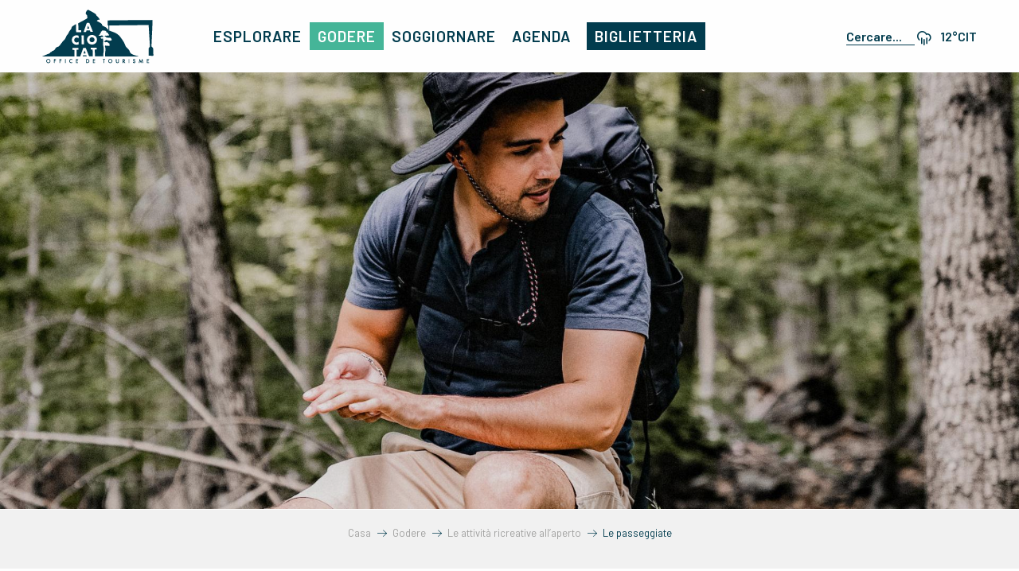

--- FILE ---
content_type: text/html; charset=UTF-8
request_url: https://it.destinationlaciotat.com/godere/le-attivita-ricreative-allaperto/le-passeggiate/
body_size: 45903
content:
<!doctype html>
<html class="no-js" lang="it-IT"><head><script type="importmap">{"imports":{"jquery":"https:\/\/woody.cloudly.space\/app\/themes\/woody-theme\/src\/lib\/custom\/jquery@3.7.1.min.mjs","highcharts":"https:\/\/woody.cloudly.space\/app\/dist\/laciotat\/addons\/woody-library\/static\/lib\/highcharts-12.1.2\/code\/es-modules\/masters\/highcharts.src.js","woody_library_filter":"https:\/\/woody.cloudly.space\/app\/dist\/laciotat\/addons\/woody-library\/js\/filter.3dd4b7bece.js","woody_library_woody_component":"https:\/\/woody.cloudly.space\/app\/dist\/laciotat\/addons\/woody-library\/js\/modules\/components\/woody-component.f868fc8be0.mjs","woody_library_woody_controller":"https:\/\/woody.cloudly.space\/app\/dist\/laciotat\/addons\/woody-library\/js\/modules\/controllers\/woody-controller.2db0174bdc.mjs","woody_library_summary_map_manager":"https:\/\/woody.cloudly.space\/app\/dist\/laciotat\/addons\/woody-library\/js\/modules\/managers\/summary\/summary-map-manager.84afb4d49a.mjs","woody_library_summary_accordion_manager":"https:\/\/woody.cloudly.space\/app\/dist\/laciotat\/addons\/woody-library\/js\/modules\/managers\/summary\/summary-accordion-manager.9b68213f2a.mjs","woody_library_interactive_svg_component":"https:\/\/woody.cloudly.space\/app\/dist\/laciotat\/addons\/woody-library\/js\/modules\/components\/interactive-svg\/interactive-svg-component.88c1dab784.mjs","woody_library_card_uniq_component":"https:\/\/woody.cloudly.space\/app\/dist\/laciotat\/addons\/woody-library\/js\/modules\/components\/card\/card-uniq-component.c74c472f73.mjs","woody_library_card_toggler_component":"https:\/\/woody.cloudly.space\/app\/dist\/laciotat\/addons\/woody-library\/js\/modules\/components\/card\/card-toggler-component.077fbca673.mjs","woody_library_card_slider_component":"https:\/\/woody.cloudly.space\/app\/dist\/laciotat\/addons\/woody-library\/js\/modules\/components\/card\/card-slider-component.1fcbe821ee.mjs","woody_library_card_map_slider_component":"https:\/\/woody.cloudly.space\/app\/dist\/laciotat\/addons\/woody-library\/js\/modules\/components\/card\/card-map-slider-component.mjs","woody_library_card_map_manager":"https:\/\/woody.cloudly.space\/app\/dist\/laciotat\/addons\/woody-library\/js\/modules\/managers\/card\/card-map-manager.aa96fe0af2.mjs","woody_library_summary_controller":"https:\/\/woody.cloudly.space\/app\/dist\/laciotat\/addons\/woody-library\/js\/modules\/controllers\/summary\/summary-controller.56dc30afe7.mjs","woody_library_focus_controller":"https:\/\/woody.cloudly.space\/app\/dist\/laciotat\/addons\/woody-library\/js\/modules\/controllers\/focus\/focus-controller.779736d3ae.mjs","woody_library_focus_map_controller":"https:\/\/woody.cloudly.space\/app\/dist\/laciotat\/addons\/woody-library\/js\/modules\/controllers\/focus\/focus-map-controller.fa756137c4.mjs","woody_library_focus_svg_controller":"https:\/\/woody.cloudly.space\/app\/dist\/laciotat\/addons\/woody-library\/js\/modules\/controllers\/focus\/focus-svg-controller.e0e66f5917.mjs","woody_library_get_there_link_component":"https:\/\/woody.cloudly.space\/app\/dist\/laciotat\/addons\/woody-library\/js\/modules\/components\/get-there\/get-there-link-component.236c7b036d.mjs","woody_library_reveal_component":"https:\/\/woody.cloudly.space\/app\/dist\/laciotat\/addons\/woody-library\/js\/modules\/components\/reveal\/reveal-component.ae2427d122.mjs","woody_addon_touristicmaps_utils":"https:\/\/woody.cloudly.space\/app\/dist\/laciotat\/addons\/woody-addon-touristicmaps\/js\/utils\/woody-addon-touristicmaps-utils.7b4d5b3788.mjs","woody_addon_touristicmaps_map_manager":"https:\/\/woody.cloudly.space\/app\/dist\/laciotat\/addons\/woody-addon-touristicmaps\/js\/managers\/woody-addon-touristicmaps-map-manager.25def4f386.mjs","woody_addon_touristicmaps_map_component":"https:\/\/woody.cloudly.space\/app\/dist\/laciotat\/addons\/woody-addon-touristicmaps\/js\/components\/woody-addon-touristicmaps-map-component.3be29cb99e.mjs","woody_addon_touristicmaps_map_control":"https:\/\/woody.cloudly.space\/app\/dist\/laciotat\/addons\/woody-addon-touristicmaps\/js\/controls\/woody-addon-touristicmaps-map-control.3ad63029a2.mjs","woody_addon_touristicmaps_center_france_map_control":"https:\/\/woody.cloudly.space\/app\/dist\/laciotat\/addons\/woody-addon-touristicmaps\/js\/controls\/woody-addon-touristicmaps-center-france-map-control.bfd154a095.mjs","woody_addon_touristicmaps_search_city_map_control":"https:\/\/woody.cloudly.space\/app\/dist\/laciotat\/addons\/woody-addon-touristicmaps\/js\/controls\/woody-addon-touristicmaps-search-city-map-control.c837cfe0f5.mjs","woody_hawwwai_itinerary_elevation_chart_component":"https:\/\/woody.cloudly.space\/app\/dist\/laciotat\/addons\/woody-addon-hawwwai\/js\/components\/woody-hawwwai-itinerary-elevation-chart-component.1b7e9b6c9a.mjs","woody_hawwwai_itinerary_reveal_controller":"https:\/\/woody.cloudly.space\/app\/dist\/laciotat\/addons\/woody-addon-hawwwai\/js\/controllers\/woody-hawwwai-itinerary-reveal-controller.2d8a9d49dc.mjs","woody_hawwwai_itinerary_reveal_toggler_controller":"https:\/\/woody.cloudly.space\/app\/dist\/laciotat\/addons\/woody-addon-hawwwai\/js\/controllers\/woody-hawwwai-itinerary-reveal-toggler-controller.26149551a6.mjs","woody_hawwwai_itinerary_pois_controller":"https:\/\/woody.cloudly.space\/app\/dist\/laciotat\/addons\/woody-addon-hawwwai\/js\/controllers\/woody-hawwwai-itinerary-pois-controller.2dce389938.mjs","woody_lib_utils":"https:\/\/woody.cloudly.space\/app\/dist\/laciotat\/addons\/woody-lib-utils\/js\/woody-lib-utils.93266841fa.mjs","woody_addon_search_engine_component":"https:\/\/woody.cloudly.space\/app\/dist\/laciotat\/addons\/woody-addon-search\/js\/components\/woody-addon-search-engine-component.dc802f6a63.mjs","woody_addon_search_main":"https:\/\/woody.cloudly.space\/app\/dist\/laciotat\/addons\/woody-addon-search\/js\/woody-addon-search-main.6ea2fe98ba.mjs","woody_addon_search_engine_input_component":"https:\/\/woody.cloudly.space\/app\/dist\/laciotat\/addons\/woody-addon-search\/js\/components\/woody-addon-search-engine-input-component.1e6a90e877.mjs","woody_addon_search_engine_input_dropdown_component":"https:\/\/woody.cloudly.space\/app\/dist\/laciotat\/addons\/woody-addon-search\/js\/components\/woody-addon-search-engine-input-dropdown-component.c7e89a83ab.mjs","woody_addon_search_engine_filters_component":"https:\/\/woody.cloudly.space\/app\/dist\/laciotat\/addons\/woody-addon-search\/js\/components\/woody-addon-search-engine-filters-component.cc5fa80115.mjs","woody_addon_search_engine_results_component":"https:\/\/woody.cloudly.space\/app\/dist\/laciotat\/addons\/woody-addon-search\/js\/components\/woody-addon-search-engine-results-component.7fe4b9df50.mjs","woody_addon_search_data_controller":"https:\/\/woody.cloudly.space\/app\/dist\/laciotat\/addons\/woody-addon-search\/js\/controllers\/woody-addon-search-data-controller.a95f731a76.mjs","fuse.js":"https:\/\/woody.cloudly.space\/app\/dist\/laciotat\/addons\/woody-addon-search\/static\/js\/fuse-v6.4.1\/fuse.esm.min.js","woody_addon_devtools_main":"https:\/\/woody.cloudly.space\/app\/dist\/laciotat\/addons\/woody-addon-devtools\/js\/woody-addon-devtools-main.5ef617cfdb.mjs","woody_addon_devtools_tools":"https:\/\/woody.cloudly.space\/app\/dist\/laciotat\/addons\/woody-addon-devtools\/js\/woody-addon-devtools-tools.54d58a68c5.mjs","woody_addon_devtools_color_palette":"https:\/\/woody.cloudly.space\/app\/dist\/laciotat\/addons\/woody-addon-devtools\/js\/woody-addon-devtools-color-palette.a8a41da40b.mjs","woody_addon_devtools_style_shift":"https:\/\/woody.cloudly.space\/app\/dist\/laciotat\/addons\/woody-addon-devtools\/js\/woody-addon-devtools-style-shift.c4f6081742.mjs","woody_addon_devtools_fake_touristic_sheet":"https:\/\/woody.cloudly.space\/app\/dist\/laciotat\/addons\/woody-addon-devtools\/js\/woody-addon-devtools-fake-touristic-sheet.2cb516cd17.mjs"}}</script><title>Le passeggiate | Ufficio del Turismo di La Ciotat</title><script>window.globals={"ancestors":{"chapter1":"Godere","chapter2":"Le attivit\u00e0 ricreative all&8217;aperto","chapter3":"Le passeggiate"},"context":"website","current_lang":"it","current_locale":"it","current_locale_region":"it_IT","env":"prod","languages":["fr","en","es","de","it"],"page_type":"topito","post_id":5499,"post_image":"https:\/\/www.destinationlaciotat.com\/app\/uploads\/laciotat\/2023\/04\/thumbs\/pexels-katya-wolf-8728407-1920x960.jpg","post_title":"Le passeggiate","post_type":"page","post_modified":"2023-04-24 14:38:13+02:00","site_key":"laciotat","tags":{"places":[],"seasons":[],"themes":[],"targets":[]},"woody_options_pages":{"search_url":5411,"weather_url":9057},"search":{"api":{"uri":"https:\/\/api.tourism-system.com\/v2\/woody\/search\/it\/v2","args":{"size":15,"threshold":0.5}}},"tmaps":{"url_api":"https:\/\/api.touristicmaps.com\/lib\/mod.mjs","url_api_lazy":"https:\/\/api.touristicmaps.com\/lib\/lazy.mjs"},"hawwwai":{"sheet_options":{"nearby_distance_max":"10000"}}}</script><script>document.addEventListener("DOMContentLoaded",function(){document.querySelectorAll("a[href='#consentframework'],a[href='#cmp']").forEach(function(e){e.removeAttribute("target");e.setAttribute("href","javascript:window.Sddan.cmp.displayUI();")})});</script><link rel="preconnect" href="https://cache.consentframework.com" crossorigin><link rel="preconnect" href="https://choices.consentframework.com" crossorigin><link rel="preconnect" href="https://fonts.gstatic.com" crossorigin><link rel="preconnect" href="https://fonts.googleapis.com" crossorigin><link rel="preconnect" href="https://www.googletagmanager.com" crossorigin><link rel="preconnect" href="https://woody.cloudly.space" crossorigin><link rel="preconnect" href="https://api.cloudly.space" crossorigin><script>window.dataLayer=window.dataLayer?window.dataLayer:[];window.dataLayer.push({"event":"globals","data":{"env":"prod","site_key":"laciotat","page":{"id_page":5499,"name":"Le passeggiate","page_type":"topito","tags":{"places":[],"seasons":[],"themes":[],"targets":[]}},"lang":"it"}});</script><script>(function(w,d,s,l,i) { w[l]=w[l]||[]; w[l].push({ 'gtm.start': new Date().getTime(),event: 'gtm.js' }); var f=d.getElementsByTagName(s)[0], j=d.createElement(s),dl=l!='dataLayer'? '&l='+l:''; j.async=true; j.src='https://www.googletagmanager.com/gtm.js?id='+i+dl; f.parentNode.insertBefore(j,f); })(window,document,'script','dataLayer','GTM-T99JC8G');</script><link rel="canonical" href="https://it.destinationlaciotat.com/godere/le-attivita-ricreative-allaperto/le-passeggiate/"/><meta charset="UTF-8"/><meta http-equiv="X-UA-Compatible" content="IE=edge"/><meta name="generator" content="Raccourci Agency - WP"/><meta name="viewport" content="width=device-width,initial-scale=1"/><meta name="robots" content="max-snippet:-1, max-image-preview:large, max-video-preview:-1"/><meta property="og:type" content="website"/><meta property="og:url" content="https://it.destinationlaciotat.com/godere/le-attivita-ricreative-allaperto/le-passeggiate/"/><meta name="twitter:card" content="summary_large_image"/><meta property="og:image" content="https://woody.cloudly.space/app/uploads/laciotat/2023/04/thumbs/pexels-katya-wolf-8728407-1920x960.jpg"/><meta property="twitter:image" content="https://woody.cloudly.space/app/uploads/laciotat/2023/04/thumbs/pexels-katya-wolf-8728407-1920x960.jpg"/><meta property="og:site_name" content="Ufficio del Turismo di La Ciotat"/><meta property="og:locale" content="it_IT"/><meta property="og:locale:alternate" content="fr_FR"/><meta property="og:locale:alternate" content="en_GB"/><meta property="og:locale:alternate" content="es_ES"/><meta property="og:locale:alternate" content="de_DE"/><meta name="description" content="La gioia dell’escursionismo
L’escursionismo è un’attività che permette di ricaricare le batterie e di riconnettersi con la natura. Camminare in"/><meta property="og:title" content="Le passeggiate | Ufficio del Turismo di La Ciotat"/><meta property="og:description" content="La gioia dell’escursionismo
L’escursionismo è un’attività che permette di ricaricare le batterie e di riconnettersi con la natura. Camminare in"/><meta name="twitter:title" content="Le passeggiate | Ufficio del Turismo di La Ciotat"/><meta name="twitter:description" content="La gioia dell’escursionismo
L’escursionismo è un’attività che permette di ricaricare le batterie e di riconnettersi con la natura. Camminare in"/><script type="application/ld+json" class="woody-schema-graph">{"@context":"https:\/\/schema.org","@graph":[{"@type":"WebSite","url":"https:\/\/it.destinationlaciotat.com","name":"Ufficio del Turismo di La Ciotat","description":"Sito ufficiale dell&#039;Ufficio del Turismo di La Ciotat. Informazioni per prenotare il vostro hotel, il vostro campeggio, scoprire la citt\u00e0 e le calette.","potentialAction":[{"@type":"SearchAction","target":"https:\/\/it.destinationlaciotat.com\/ricerca\/?query={search_term_string}","query-input":"required name=search_term_string"}]},{"@type":"WebPage","url":"https:\/\/it.destinationlaciotat.com\/godere\/le-attivita-ricreative-allaperto\/le-passeggiate\/","headline":"Le passeggiate | Ufficio del Turismo di La Ciotat","inLanguage":"it-IT","datePublished":"2023-03-06 17:25:16","dateModified":"2023-04-24 12:38:13","description":"La gioia dell\u2019escursionismo\nL\u2019escursionismo \u00e8 un\u2019attivit\u00e0 che permette di ricaricare le batterie e di riconnettersi con la natura. Camminare in","image":["https:\/\/www.destinationlaciotat.com\/app\/uploads\/laciotat\/2023\/04\/thumbs\/pexels-katya-wolf-8728407-1920x960.jpg"]}]}</script><style>img:is([sizes="auto" i], [sizes^="auto," i]) { contain-intrinsic-size: 3000px 1500px }</style><link rel="alternate" href="https://www.destinationlaciotat.com/profiter/loisirs-en-plein-air/les-randonnees/" hreflang="fr" /><link rel="alternate" href="https://en.destinationlaciotat.com/enjoy/outdoor-recreation/hikes/" hreflang="en" /><link rel="alternate" href="https://es.destinationlaciotat.com/disfrutar/ocio-al-aire-libre/los-paseos/" hreflang="es" /><link rel="alternate" href="https://de.destinationlaciotat.com/geniesen/freizeit-im-freien/die-wanderungen/" hreflang="de" /><link rel="alternate" href="https://it.destinationlaciotat.com/godere/le-attivita-ricreative-allaperto/le-passeggiate/" hreflang="it" /><script>
window._wpemojiSettings = {"baseUrl":"https:\/\/s.w.org\/images\/core\/emoji\/16.0.1\/72x72\/","ext":".png","svgUrl":"https:\/\/s.w.org\/images\/core\/emoji\/16.0.1\/svg\/","svgExt":".svg","source":{"concatemoji":"https:\/\/it.destinationlaciotat.com\/wp\/wp-includes\/js\/wp-emoji-release.min.js?ver=6.8.2"}};
/*! This file is auto-generated */
!function(s,n){var o,i,e;function c(e){try{var t={supportTests:e,timestamp:(new Date).valueOf()};sessionStorage.setItem(o,JSON.stringify(t))}catch(e){}}function p(e,t,n){e.clearRect(0,0,e.canvas.width,e.canvas.height),e.fillText(t,0,0);var t=new Uint32Array(e.getImageData(0,0,e.canvas.width,e.canvas.height).data),a=(e.clearRect(0,0,e.canvas.width,e.canvas.height),e.fillText(n,0,0),new Uint32Array(e.getImageData(0,0,e.canvas.width,e.canvas.height).data));return t.every(function(e,t){return e===a[t]})}function u(e,t){e.clearRect(0,0,e.canvas.width,e.canvas.height),e.fillText(t,0,0);for(var n=e.getImageData(16,16,1,1),a=0;a<n.data.length;a++)if(0!==n.data[a])return!1;return!0}function f(e,t,n,a){switch(t){case"flag":return n(e,"\ud83c\udff3\ufe0f\u200d\u26a7\ufe0f","\ud83c\udff3\ufe0f\u200b\u26a7\ufe0f")?!1:!n(e,"\ud83c\udde8\ud83c\uddf6","\ud83c\udde8\u200b\ud83c\uddf6")&&!n(e,"\ud83c\udff4\udb40\udc67\udb40\udc62\udb40\udc65\udb40\udc6e\udb40\udc67\udb40\udc7f","\ud83c\udff4\u200b\udb40\udc67\u200b\udb40\udc62\u200b\udb40\udc65\u200b\udb40\udc6e\u200b\udb40\udc67\u200b\udb40\udc7f");case"emoji":return!a(e,"\ud83e\udedf")}return!1}function g(e,t,n,a){var r="undefined"!=typeof WorkerGlobalScope&&self instanceof WorkerGlobalScope?new OffscreenCanvas(300,150):s.createElement("canvas"),o=r.getContext("2d",{willReadFrequently:!0}),i=(o.textBaseline="top",o.font="600 32px Arial",{});return e.forEach(function(e){i[e]=t(o,e,n,a)}),i}function t(e){var t=s.createElement("script");t.src=e,t.defer=!0,s.head.appendChild(t)}"undefined"!=typeof Promise&&(o="wpEmojiSettingsSupports",i=["flag","emoji"],n.supports={everything:!0,everythingExceptFlag:!0},e=new Promise(function(e){s.addEventListener("DOMContentLoaded",e,{once:!0})}),new Promise(function(t){var n=function(){try{var e=JSON.parse(sessionStorage.getItem(o));if("object"==typeof e&&"number"==typeof e.timestamp&&(new Date).valueOf()<e.timestamp+604800&&"object"==typeof e.supportTests)return e.supportTests}catch(e){}return null}();if(!n){if("undefined"!=typeof Worker&&"undefined"!=typeof OffscreenCanvas&&"undefined"!=typeof URL&&URL.createObjectURL&&"undefined"!=typeof Blob)try{var e="postMessage("+g.toString()+"("+[JSON.stringify(i),f.toString(),p.toString(),u.toString()].join(",")+"));",a=new Blob([e],{type:"text/javascript"}),r=new Worker(URL.createObjectURL(a),{name:"wpTestEmojiSupports"});return void(r.onmessage=function(e){c(n=e.data),r.terminate(),t(n)})}catch(e){}c(n=g(i,f,p,u))}t(n)}).then(function(e){for(var t in e)n.supports[t]=e[t],n.supports.everything=n.supports.everything&&n.supports[t],"flag"!==t&&(n.supports.everythingExceptFlag=n.supports.everythingExceptFlag&&n.supports[t]);n.supports.everythingExceptFlag=n.supports.everythingExceptFlag&&!n.supports.flag,n.DOMReady=!1,n.readyCallback=function(){n.DOMReady=!0}}).then(function(){return e}).then(function(){var e;n.supports.everything||(n.readyCallback(),(e=n.source||{}).concatemoji?t(e.concatemoji):e.wpemoji&&e.twemoji&&(t(e.twemoji),t(e.wpemoji)))}))}((window,document),window._wpemojiSettings);
</script><link rel='preload' as='style' onload='this.onload=null;this.rel="stylesheet"' id='addon-search-stylesheet-css' href='https://woody.cloudly.space/app/dist/laciotat/addons/woody-addon-search/css/woody-addon-search.3c0e3d2c84.css?ver=3.1.29' media='screen' /><noscript><link rel='stylesheet' id='addon-search-stylesheet-css' href='https://woody.cloudly.space/app/dist/laciotat/addons/woody-addon-search/css/woody-addon-search.3c0e3d2c84.css?ver=3.1.29' media='screen' /></noscript><link rel='preload' as='style' onload='this.onload=null;this.rel="stylesheet"' id='addon-touristicmaps-stylesheet-css' href='https://woody.cloudly.space/app/dist/laciotat/addons/woody-addon-touristicmaps/css/woody-addon-touristicmaps.42aea2a6d2.css?ver=2.0.19' media='all' /><noscript><link rel='stylesheet' id='addon-touristicmaps-stylesheet-css' href='https://woody.cloudly.space/app/dist/laciotat/addons/woody-addon-touristicmaps/css/woody-addon-touristicmaps.42aea2a6d2.css?ver=2.0.19' media='all' /></noscript><link rel='preload' as='style' onload='this.onload=null;this.rel="stylesheet"' id='addon-hawwwai-stylesheet-css' href='https://woody.cloudly.space/app/dist/laciotat/addons/woody-addon-hawwwai/css/front/woody-addon-hawwwai.ebf78ef83d.css?ver=3.4.99' media='all' /><noscript><link rel='stylesheet' id='addon-hawwwai-stylesheet-css' href='https://woody.cloudly.space/app/dist/laciotat/addons/woody-addon-hawwwai/css/front/woody-addon-hawwwai.ebf78ef83d.css?ver=3.4.99' media='all' /></noscript><link rel='preload' as='style' onload='this.onload=null;this.rel="stylesheet"' id='addon-hawwwai-stylesheet-iti-css' href='https://woody.cloudly.space/app/dist/laciotat/addons/woody-addon-hawwwai/css/front/woody-addon-hawwwai-iti.551a3c1b6d.css?ver=3.4.99' media='all' /><noscript><link rel='stylesheet' id='addon-hawwwai-stylesheet-iti-css' href='https://woody.cloudly.space/app/dist/laciotat/addons/woody-addon-hawwwai/css/front/woody-addon-hawwwai-iti.551a3c1b6d.css?ver=3.4.99' media='all' /></noscript><link rel='stylesheet' id='swiper-style-main-css' href='https://woody.cloudly.space/app/dist/laciotat/static/swiper/swiper-bundle.css' media='screen' /><link rel='preload' as='style' onload='this.onload=null;this.rel="stylesheet"' id='google-font-barlow400600900-css' href='https://fonts.googleapis.com/css?family=Barlow:400,600,900' media='all' /><noscript><link rel='stylesheet' id='google-font-barlow400600900-css' href='https://fonts.googleapis.com/css?family=Barlow:400,600,900' media='all' /></noscript><link rel='preload' as='style' onload='this.onload=null;this.rel="stylesheet"' id='google-font-lilita-one400-css' href='https://fonts.googleapis.com/css?family=Lilita%20One:400' media='all' /><noscript><link rel='stylesheet' id='google-font-lilita-one400-css' href='https://fonts.googleapis.com/css?family=Lilita%20One:400' media='all' /></noscript><link rel='stylesheet' id='main-stylesheet-chunk-0-css' href='https://woody.cloudly.space/app/dist/laciotat/css/main_chunk_1.a7f0e312c4.css' media='screen' /><link rel='stylesheet' id='main-stylesheet-chunk-1-css' href='https://woody.cloudly.space/app/dist/laciotat/css/main_chunk_2.39cf445e70.css' media='screen' /><link rel='stylesheet' id='main-stylesheet-chunk-2-css' href='https://woody.cloudly.space/app/dist/laciotat/css/main_chunk_3.bda74b4ce7.css' media='screen' /><link rel='preload' as='style' onload='this.onload=null;this.rel="stylesheet"' id='wicon-stylesheet-css' href='https://woody.cloudly.space/app/dist/laciotat/css/wicon.45152c1d38.css' media='screen' /><noscript><link rel='stylesheet' id='wicon-stylesheet-css' href='https://woody.cloudly.space/app/dist/laciotat/css/wicon.45152c1d38.css' media='screen' /></noscript><link rel='stylesheet' id='print-stylesheet-css' href='https://woody.cloudly.space/app/dist/laciotat/css/print.f6f47df82d.css' media='print' /><script defer src="https://woody.cloudly.space/app/dist/laciotat/addons/woody-addon-search/js/woody-addon-search.3155b7e4dc.js?ver=3.1.29" id="addon-search-javascripts-js"></script><script defer src="https://woody.cloudly.space/app/themes/woody-theme/src/js/static/obf.min.js?ver=2.3.159" id="obf-js"></script><script defer src="https://woody.cloudly.space/app/dist/laciotat/addons/woody-addon-eskalad/js/events/eskalad.c2bde38840.js?ver=6.3.3" id="woody-addon-eskalad-js"></script><script defer src="https://woody.cloudly.space/app/dist/laciotat/addons/woody-addon-eskalad/js/events/eskalad-page.5d2af865c3.js?ver=6.3.3" id="woody-addon-eskalad-page-js"></script><script id="jquery-js-before">
window.siteConfig = {"site_key":"laciotat","login":"public_laciotat_woody","password":"590f23005f80034717ebffde62916837","token":"MjcyMzk5MTBlMGQxOlFrSlFYMUJhYmx3RVV3MWVSbFpHYkU1V1hsUWM6Qnc0Q1ZRc0tBUUJRVmx3QkFnUUdCQWdPVkZJRFZnQlVCQVVMQWc4QkFnYz0=","mapProviderKeys":{"otmKey":"51911eb7ee7fae229e1a51cefa48191afdaa5d8001be6beae63a23abba52a923","gmKey":"AIzaSyBMx446Q--mQj9mzuZhb7BGVDxac6NfFYc"},"api_url":"https:\/\/api.tourism-system.com","api_render_url":"https:\/\/api.tourism-system.com","current_lang":"it","current_season":null,"languages":["fr","en","es","de","it"]};
window.useLeafletLibrary=1;window.DrupalAngularConfig=window.DrupalAngularConfig || {};window.DrupalAngularConfig.mapProviderKeys={"otmKey":"51911eb7ee7fae229e1a51cefa48191afdaa5d8001be6beae63a23abba52a923","gmKey":"AIzaSyBMx446Q--mQj9mzuZhb7BGVDxac6NfFYc"};
</script><script type="module" src="https://woody.cloudly.space/app/themes/woody-theme/src/lib/custom/jquery@3.7.1.min.mjs" id="jquery-js"></script><script defer src="https://woody.cloudly.space/app/themes/woody-theme/src/lib/custom/moment-with-locales@2.22.2.min.js" id="jsdelivr_moment-js"></script><script id="woody-addon-hawwwai-sheet-js-extra">
var __hw = {"SECTIONS.TOURISM.SHEET.PERIODS.TODAY":"Oggi","SECTIONS.TOURISM.SHEET.PERIODS.HAPPENING":"A lieu","SECTIONS.TOURISM.SHEET.PERIODS.ENDED":"Finito","SECTIONS.TOURISM.SHEET.PERIODS.ENDED_FOR_TODAY":"Finito per oggi","SECTIONS.TOURISM.SHEET.PERIODS.FROM_TODAY":"A partire da oggi","SECTIONS.TOURISM.SHEET.PERIODS.FROM":"Dal","SECTIONS.TOURISM.SHEET.PERIODS.UNTIL_TODAY":"Fino ad oggi","SECTIONS.TOURISM.SHEET.PERIODS.TO":"fino a","SECTIONS.TOURISM.SHEET.PERIODS.UNTIL":"al","SECTIONS.TOURISM.SHEET.PERIODS.UNTIL_LONG":"fino al","SECTIONS.TOURISM.SHEET.PERIODS.ON":"Il","SECTIONS.TOURISM.SHEET.PERIODS.OPENED":"Aperto","SECTIONS.TOURISM.SHEET.PERIODS.CLOSED":"Chiuso","SECTIONS.TOURISM.SHEET.PERIODS.CLOSEDFORTODAY":"Chiuso per oggi","SECTIONS.TOURISM.SHEET.PERIODS.UNDEFINED":"Orari variabili","SECTIONS.TOURISM.SHEET.PERIODS.NOW":"Ha luogo","GLOBAL.TIMES.TO":"a"};
</script><script type="module" src="https://woody.cloudly.space/app/dist/laciotat/addons/woody-addon-hawwwai/js/woody-addon-hawwwai-sheet.0c65dc8bba.mjs?ver=3.4.99" id="woody-addon-hawwwai-sheet-js"></script><script defer src="https://woody.cloudly.space/app/dist/laciotat/static/swiper/swiper-bundle.min.js?ver=12.0.2" id="jsdelivr_swiper-js"></script><script defer src="https://woody.cloudly.space/app/themes/woody-theme/src/lib/npm/flatpickr/dist/flatpickr.min.js?ver=4.5.7" id="jsdelivr_flatpickr-js"></script><script defer src="https://woody.cloudly.space/app/themes/woody-theme/src/lib/npm/flatpickr/dist/l10n/it.js?ver=4.5.7" id="jsdelivr_flatpickr_l10n-js"></script><script defer src="https://woody.cloudly.space/app/themes/woody-theme/src/lib/custom/nouislider@10.1.0.min.js" id="jsdelivr_nouislider-js"></script><script defer src="https://woody.cloudly.space/app/themes/woody-theme/src/lib/custom/lazysizes@4.1.2.min.js" id="jsdelivr_lazysizes-js"></script><script defer src="https://woody.cloudly.space/app/themes/woody-theme/src/lib/custom/moment-timezone-with-data.min.js" id="jsdelivr_moment_tz-js"></script><script defer src="https://woody.cloudly.space/app/themes/woody-theme/src/lib/custom/js.cookie@2.2.1.min.js" id="jsdelivr_jscookie-js"></script><script defer src="https://woody.cloudly.space/app/themes/woody-theme/src/lib/custom/rellax@1.10.1.min.js" id="jsdelivr_rellax-js"></script><script defer src="https://woody.cloudly.space/app/themes/woody-theme/src/lib/custom/iframeResizer@4.3.7.min.js?ver=4.3.7" id="jsdelivr_iframeresizer-js"></script><script defer src="https://woody.cloudly.space/app/themes/woody-theme/src/lib/npm/plyr/dist/plyr.min.js?ver=3.6.8" id="jsdelivr_plyr-js"></script><script defer src="https://woody.cloudly.space/wp/wp-includes/js/dist/hooks.min.js?ver=4d63a3d491d11ffd8ac6" id="wp-hooks-js"></script><script defer src="https://woody.cloudly.space/wp/wp-includes/js/dist/i18n.min.js?ver=5e580eb46a90c2b997e6" id="wp-i18n-js"></script><script defer src="https://woody.cloudly.space/app/themes/woody-theme/src/js/static/i18n-ltr.min.js?ver=2.3.159" id="wp-i18n-ltr-js"></script><script id="main-modules-js-extra">
var WoodyMainJsModules = {"jquery":{"path":"https:\/\/it.destinationlaciotat.com\/app\/themes\/woody-theme\/src\/lib\/custom\/jquery@3.7.1.min.mjs"},"highcharts":{"path":"https:\/\/it.destinationlaciotat.com\/app\/dist\/laciotat\/addons\/woody-library\/static\/lib\/highcharts-12.1.2\/code\/es-modules\/masters\/highcharts.src.js"},"woody_library_filter":{"path":"https:\/\/it.destinationlaciotat.com\/app\/dist\/laciotat\/addons\/woody-library\/js\/filter.3dd4b7bece.js"},"woody_library_woody_component":{"path":"https:\/\/it.destinationlaciotat.com\/app\/dist\/laciotat\/addons\/woody-library\/js\/modules\/components\/woody-component.f868fc8be0.mjs"},"woody_library_woody_controller":{"path":"https:\/\/it.destinationlaciotat.com\/app\/dist\/laciotat\/addons\/woody-library\/js\/modules\/controllers\/woody-controller.2db0174bdc.mjs"},"woody_library_summary_map_manager":{"path":"https:\/\/it.destinationlaciotat.com\/app\/dist\/laciotat\/addons\/woody-library\/js\/modules\/managers\/summary\/summary-map-manager.84afb4d49a.mjs"},"woody_library_summary_accordion_manager":{"path":"https:\/\/it.destinationlaciotat.com\/app\/dist\/laciotat\/addons\/woody-library\/js\/modules\/managers\/summary\/summary-accordion-manager.9b68213f2a.mjs"},"woody_library_interactive_svg_component":{"path":"https:\/\/it.destinationlaciotat.com\/app\/dist\/laciotat\/addons\/woody-library\/js\/modules\/components\/interactive-svg\/interactive-svg-component.88c1dab784.mjs","component":"woody-interactive-svg"},"woody_library_card_uniq_component":{"path":"https:\/\/it.destinationlaciotat.com\/app\/dist\/laciotat\/addons\/woody-library\/js\/modules\/components\/card\/card-uniq-component.c74c472f73.mjs","component":"woody-card-uniq"},"woody_library_card_toggler_component":{"path":"https:\/\/it.destinationlaciotat.com\/app\/dist\/laciotat\/addons\/woody-library\/js\/modules\/components\/card\/card-toggler-component.077fbca673.mjs","component":"woody-card-toggler"},"woody_library_card_slider_component":{"path":"https:\/\/it.destinationlaciotat.com\/app\/dist\/laciotat\/addons\/woody-library\/js\/modules\/components\/card\/card-slider-component.1fcbe821ee.mjs","component":"woody-card-slider"},"woody_library_card_map_slider_component":{"path":"https:\/\/it.destinationlaciotat.com\/app\/dist\/laciotat\/addons\/woody-library\/js\/modules\/components\/card\/card-map-slider-component.mjs","component":"woody-card-map-slider"},"woody_library_card_map_manager":{"path":"https:\/\/it.destinationlaciotat.com\/app\/dist\/laciotat\/addons\/woody-library\/js\/modules\/managers\/card\/card-map-manager.aa96fe0af2.mjs"},"woody_library_summary_controller":{"path":"https:\/\/it.destinationlaciotat.com\/app\/dist\/laciotat\/addons\/woody-library\/js\/modules\/controllers\/summary\/summary-controller.56dc30afe7.mjs","controller":"woody_library_summary_controller"},"woody_library_focus_controller":{"path":"https:\/\/it.destinationlaciotat.com\/app\/dist\/laciotat\/addons\/woody-library\/js\/modules\/controllers\/focus\/focus-controller.779736d3ae.mjs","controller":"woody_library_focus_controller"},"woody_library_focus_map_controller":{"path":"https:\/\/it.destinationlaciotat.com\/app\/dist\/laciotat\/addons\/woody-library\/js\/modules\/controllers\/focus\/focus-map-controller.fa756137c4.mjs","controller":"woody_library_focus_map_controller"},"woody_library_focus_svg_controller":{"path":"https:\/\/it.destinationlaciotat.com\/app\/dist\/laciotat\/addons\/woody-library\/js\/modules\/controllers\/focus\/focus-svg-controller.e0e66f5917.mjs","controller":"woody_library_focus_svg_controller"},"woody_library_get_there_link_component":{"path":"https:\/\/it.destinationlaciotat.com\/app\/dist\/laciotat\/addons\/woody-library\/js\/modules\/components\/get-there\/get-there-link-component.236c7b036d.mjs","component":"woody-get-there-link"},"woody_library_reveal_component":{"path":"https:\/\/it.destinationlaciotat.com\/app\/dist\/laciotat\/addons\/woody-library\/js\/modules\/components\/reveal\/reveal-component.ae2427d122.mjs","component":"woody-reveal"},"woody_addon_touristicmaps_utils":{"path":"https:\/\/it.destinationlaciotat.com\/app\/dist\/laciotat\/addons\/woody-addon-touristicmaps\/js\/utils\/woody-addon-touristicmaps-utils.7b4d5b3788.mjs"},"woody_addon_touristicmaps_map_manager":{"path":"https:\/\/it.destinationlaciotat.com\/app\/dist\/laciotat\/addons\/woody-addon-touristicmaps\/js\/managers\/woody-addon-touristicmaps-map-manager.25def4f386.mjs"},"woody_addon_touristicmaps_map_component":{"path":"https:\/\/it.destinationlaciotat.com\/app\/dist\/laciotat\/addons\/woody-addon-touristicmaps\/js\/components\/woody-addon-touristicmaps-map-component.3be29cb99e.mjs","component":"woody-map"},"woody_addon_touristicmaps_map_control":{"path":"https:\/\/it.destinationlaciotat.com\/app\/dist\/laciotat\/addons\/woody-addon-touristicmaps\/js\/controls\/woody-addon-touristicmaps-map-control.3ad63029a2.mjs"},"woody_addon_touristicmaps_center_france_map_control":{"path":"https:\/\/it.destinationlaciotat.com\/app\/dist\/laciotat\/addons\/woody-addon-touristicmaps\/js\/controls\/woody-addon-touristicmaps-center-france-map-control.bfd154a095.mjs"},"woody_addon_touristicmaps_search_city_map_control":{"path":"https:\/\/it.destinationlaciotat.com\/app\/dist\/laciotat\/addons\/woody-addon-touristicmaps\/js\/controls\/woody-addon-touristicmaps-search-city-map-control.c837cfe0f5.mjs"},"woody_hawwwai_itinerary_elevation_chart_component":{"path":"https:\/\/it.destinationlaciotat.com\/app\/dist\/laciotat\/addons\/woody-addon-hawwwai\/js\/components\/woody-hawwwai-itinerary-elevation-chart-component.1b7e9b6c9a.mjs","component":"woody-hawwwai-itinerary-elevation-chart"},"woody_hawwwai_itinerary_reveal_controller":{"path":"https:\/\/it.destinationlaciotat.com\/app\/dist\/laciotat\/addons\/woody-addon-hawwwai\/js\/controllers\/woody-hawwwai-itinerary-reveal-controller.2d8a9d49dc.mjs","controller":"woody_hawwwai_itinerary_reveal_controller"},"woody_hawwwai_itinerary_reveal_toggler_controller":{"path":"https:\/\/it.destinationlaciotat.com\/app\/dist\/laciotat\/addons\/woody-addon-hawwwai\/js\/controllers\/woody-hawwwai-itinerary-reveal-toggler-controller.26149551a6.mjs","controller":"woody_hawwwai_itinerary_reveal_toggler_controller"},"woody_hawwwai_itinerary_pois_controller":{"path":"https:\/\/it.destinationlaciotat.com\/app\/dist\/laciotat\/addons\/woody-addon-hawwwai\/js\/controllers\/woody-hawwwai-itinerary-pois-controller.2dce389938.mjs","controller":"woody_hawwwai_itinerary_pois_controller"}};
</script><script type="module" src="https://woody.cloudly.space/app/dist/laciotat/addons/woody-library/js/modules/main.9a249a7be1.mjs" id="main-modules-js"></script><script type="module" src="https://woody.cloudly.space/app/dist/laciotat/js/main.cc238f7e83.mjs" id="main-javascripts-js"></script><link rel="icon" type="image/x-icon" href="https://woody.cloudly.space/app/dist/laciotat/favicon/favicon/favicon.7de269750b.ico"><link rel="icon" type="image/png" sizes="16x16" href="https://woody.cloudly.space/app/dist/laciotat/favicon/favicon/favicon-16x16.725abbe899.png"><link rel="icon" type="image/png" sizes="32x32" href="https://woody.cloudly.space/app/dist/laciotat/favicon/favicon/favicon-32x32.6d77b023e0.png"><link rel="icon" type="image/png" sizes="48x48" href="https://woody.cloudly.space/app/dist/laciotat/favicon/favicon/favicon-48x48.25841ad984.png"><link rel="apple-touch-icon" sizes="57x57" href="https://woody.cloudly.space/app/dist/laciotat/favicon/favicon/apple-touch-icon-57x57.e9d0b923b3.png"><link rel="apple-touch-icon" sizes="60x60" href="https://woody.cloudly.space/app/dist/laciotat/favicon/favicon/apple-touch-icon-60x60.b7af0b1293.png"><link rel="apple-touch-icon" sizes="72x72" href="https://woody.cloudly.space/app/dist/laciotat/favicon/favicon/apple-touch-icon-72x72.3393682e56.png"><link rel="apple-touch-icon" sizes="76x76" href="https://woody.cloudly.space/app/dist/laciotat/favicon/favicon/apple-touch-icon-76x76.ccc96a5875.png"><link rel="apple-touch-icon" sizes="114x114" href="https://woody.cloudly.space/app/dist/laciotat/favicon/favicon/apple-touch-icon-114x114.4612fe0357.png"><link rel="apple-touch-icon" sizes="120x120" href="https://woody.cloudly.space/app/dist/laciotat/favicon/favicon/apple-touch-icon-120x120.357c365725.png"><link rel="apple-touch-icon" sizes="144x144" href="https://woody.cloudly.space/app/dist/laciotat/favicon/favicon/apple-touch-icon-144x144.5ce89dca36.png"><link rel="apple-touch-icon" sizes="152x152" href="https://woody.cloudly.space/app/dist/laciotat/favicon/favicon/apple-touch-icon-152x152.1eae35afd9.png"><link rel="apple-touch-icon" sizes="167x167" href="https://woody.cloudly.space/app/dist/laciotat/favicon/favicon/apple-touch-icon-167x167.77f7ec7399.png"><link rel="apple-touch-icon" sizes="180x180" href="https://woody.cloudly.space/app/dist/laciotat/favicon/favicon/apple-touch-icon-180x180.65a413b8b9.png"><link rel="apple-touch-icon" sizes="1024x1024" href="https://woody.cloudly.space/app/dist/laciotat/favicon/favicon/apple-touch-icon-1024x1024.459405241a.png"></head><body class="wp-singular page-template-default page page-id-5499 page-child parent-pageid-5491 wp-theme-woody-theme wp-child-theme-laciotat menus-v2 prod woodypage-topito has-hero has-blocks-hero-tpl_01">
            <noscript><iframe src="https://www.googletagmanager.com/ns.html?id=GTM-T99JC8G" height="0" width="0" style="display:none;visibility:hidden"></iframe></noscript>
        
            
    
    <div class="main-wrapper flex-container flex-dir-column">
                                <div class="woody-component-headnavs">
    
    <a href="#" class="screen-reader-text skip-link woody-component-button primary normal" aria-label="Aller directement au contenu principal de la page">
     <span class="button-label"> Aller au contenu principal</span>
    </a>

    
                        <ul class="tools list-unstyled flex-container align-middle">
                                                                                        <li class="weather-tool">
                                                                    <a class="no-ext tools-mobile-link" href="" target="_self" title="12°C" >
                                                                                    <span class="wicon climacon-cloud-rain"></span>
                                                                                                                            <span>12°C</span>
                                                                            </a>
                                                            </li>
                                                                                                                                                <li class="search-tool"><div class="search-toggler-wrapper woody-component-esSearch-block">
    <span role="button" aria-label="Ricerca" class="esSearch-button results-toggler" data-label="Ricerca" title="Ricerca" tabindex="0">
        <span class="wicon wicon-053-loupe-par-defaut search-icon"></span>
        <span class="button-label" data-label="Ricerca"></span>
    </span>
</div>
</li>
                                                    <li class="lang_switcher-tool"><div class="woody-lang_switcher woody-lang_switcher-dropdown tpl_02" data-label="Lingua"><div class="lang_switcher-dropdown" data-label="Lingua"><div class="lang_switcher-button lang_switcher-dropdown-trigger" tabindex="0"><div class="it" data-lang="it">it</div></div><div class="lang_switcher-dropdown-content" id="lang-switcher-dropdown" data-auto-focus="true"><ul class="lang_switcher-langs list-unstyled"><li class="lang_switcher-item fr" data-lang="fr"><a href="https://www.destinationlaciotat.com/profiter/loisirs-en-plein-air/les-randonnees/" target="_self" title="Français"><span class="lang_flag fr">fr</span></a></li><li class="lang_switcher-item en" data-lang="en"><a href="https://en.destinationlaciotat.com/enjoy/outdoor-recreation/hikes/" target="_self" title="English"><span class="lang_flag en">en</span></a></li><li class="lang_switcher-item es" data-lang="es"><a href="https://es.destinationlaciotat.com/disfrutar/ocio-al-aire-libre/los-paseos/" target="_self" title="Español"><span class="lang_flag es">es</span></a></li><li class="lang_switcher-item de" data-lang="de"><a href="https://de.destinationlaciotat.com/geniesen/freizeit-im-freien/die-wanderungen/" target="_self" title="Deutsch"><span class="lang_flag de">de</span></a></li></ul></div></div></div></li>
                                            </ul>
            
    

            <header role="banner" class="woody-component-header menus-v2 site-header " >
    <div class="main-menu-wrapper ">

        
        <nav role="navigation" class="top-bar title-bar " id="main-menu">
            <ul class="main-menu-list flex-container horizontal align-center align-middle wrap fullwidth-dropdowns">
                                                        <li class="is-brand-logo isAbs left">
    <a class="menuLogo" href="https://it.destinationlaciotat.com/" target="_self" data-post-id="5409">
        <span class="no-visible-text menu-logo-site-name isAbs">Ufficio del Turismo di La Ciotat</span>
        <span class="brand-logo"><svg width="821" height="438" viewBox="0 0 821 438" fill="none" xmlns="http://www.w3.org/2000/svg">
<path d="M551.85 398.49H551.86V398.48L551.85 398.49Z" fill="#023C4E"/>
<path d="M52.66 344.61C52.66 344.61 52.65 344.61 52.64 344.62C52.64 344.62 52.64 344.62 52.64 344.63L52.67 344.61H52.66Z" fill="#023C4E"/>
<path d="M53.66 344.14C53.66 344.14 53.66 344.14 53.66 344.15L53.68 344.13L53.66 344.14Z" fill="#023C4E"/>
<path d="M49.63 346.1C49.63 346.1 49.63 346.1 49.63 346.11H49.65L49.63 346.1Z" fill="#023C4E"/>
<path d="M187.33 230.32L187.32 230.33L187.33 230.32Z" fill="#023C4E"/>
<path d="M150.84 277.02C150.84 277.02 150.84 277 150.84 276.99L150.78 276.89L150.83 277.02H150.84Z" fill="#023C4E"/>
<path d="M354.02 40.58C354.02 40.58 354 40.56 354 40.55L354.03 40.58H354.02Z" fill="#023C4E"/>
<path d="M246.88 355.27C247.54 355.27 248.05 355.27 248.44 355.23L230.92 355.27C236.24 355.27 241.55 355.27 246.87 355.27H246.88Z" fill="#023C4E"/>
<path d="M393.66 355.71C410.77 355.73 427.87 355.73 444.98 355.71C446.04 355.71 447.19 355.89 447.97 354.84C447.98 354.81 447.99 354.77 448 354.74L390.56 354.88C391.03 355.54 391.89 355.7 393.66 355.71Z" fill="#023C4E"/>
<path d="M353.55 355.73C359.72 355.69 365.9 355.75 372.08 355.7C373.48 355.69 374.34 355.48 374.82 354.92L350.87 354.98C351.57 355.5 352.44 355.74 353.56 355.73H353.55Z" fill="#023C4E"/>
<path d="M267.17 355.69C274.09 355.67 281.01 355.95 287.93 355.53C288.21 355.43 288.43 355.29 288.62 355.12L265.5 355.18C265.92 355.5 266.46 355.69 267.16 355.69H267.17Z" fill="#023C4E"/>
<path d="M489.08 179.51C487.66 179.49 486.77 178.53 485.88 177.83C484.96 177.11 484.67 175.67 483.05 175.72C482.71 175.73 482.89 174.67 482.8 174.1C482.8 173.94 482.8 173.79 482.8 173.64C481.91 172.39 481.01 171.14 479.86 170.11C476.17 166.79 473.7 162.38 469.78 159.19C467.21 157.09 464.8 154.83 461.72 153.56C460.17 152.93 458.71 152.18 457.21 151.45C453.27 149.52 449.28 147.66 445.34 145.73C441.98 144.08 439.03 142.01 438.69 137.53C438.41 133.89 436.65 130.88 433.36 128.67C427.76 124.92 421.97 121.55 416.06 118.33C412.41 116.34 408.62 114.61 404.91 112.75C402.43 111.51 402.46 111.15 404.12 108.86C405.51 106.94 407.75 106.24 409.44 104.79C411.4 103.12 413.62 102.84 415.99 103.29C417.89 103.65 419.75 103.73 420.97 102C422.29 100.13 421.37 98.28 420.34 96.66C416.77 91.03 412.55 85.91 407.99 81.05C406.51 79.47 405.12 77.81 403.25 76.71C400.9 75.32 399.36 73.38 398.83 70.71C398.1 67 396.32 63.96 393.01 62.1C389.83 60.31 386.85 58.18 383.57 56.57L383.6 56.59C382.65 55.8 381.57 55.2 380.55 54.51C377.12 52.2 373.48 50.28 369.78 48.48C364.49 45.9 359.67 42.37 353.99 40.57C353.99 40.57 354.01 40.59 354.01 40.6L353.98 40.57C353.21 39.57 352.03 39.12 351.06 38.39C350.87 38.26 350.68 38.14 350.48 38.04C349.66 37.67 348.92 37.18 348.17 36.69C347.96 36.59 347.74 36.52 347.51 36.49C344.46 35.2 341.42 34.14 338.44 36.67C338.21 36.73 338 36.82 337.78 36.93C336.53 37.93 335.71 39.29 334.77 40.55C334.61 40.7 334.46 40.86 334.32 41.03C334 41.46 333.62 41.85 333.31 42.3C333.18 42.48 333.07 42.67 332.97 42.86C331.98 44.77 330.99 46.69 329.63 48.39C328.56 49.82 328.29 51.59 327.57 53.17C325.17 58.45 326.66 62.73 330.51 66.75C333.1 69.46 336.37 71.96 336.75 76.08C337.13 80.21 337.78 84.33 337.6 88.51C337.52 90.36 337.1 91.95 335.77 93.26C335.69 93.36 335.62 93.45 335.54 93.55C335.38 93.73 335.21 93.9 335.05 94.07C334.88 94.23 334.71 94.38 334.54 94.54C333.37 95.32 332.12 95.97 331.04 96.89C330.87 97.01 330.71 97.12 330.55 97.25C330.39 97.37 330.24 97.49 330.1 97.62C329.95 97.74 329.8 97.84 329.65 97.96C329.41 98.1 329.17 98.21 328.92 98.32C328.75 98.39 328.59 98.47 328.43 98.56C328.11 98.73 327.78 98.88 327.45 99.04C327.29 99.12 327.13 99.2 326.97 99.3C326.74 99.43 326.51 99.56 326.28 99.69C326.13 99.77 325.99 99.87 325.86 99.99C325.76 100.12 325.64 100.24 325.5 100.34C325.36 100.43 325.22 100.51 325.06 100.57C324.82 100.66 324.58 100.75 324.35 100.86C324.19 100.93 324.03 101.01 323.87 101.1C323.44 101.32 322.99 101.49 322.55 101.7C322.37 101.79 322.18 101.88 322.01 101.99C321.46 102.31 320.93 102.67 320.38 103.01C320.2 103.12 320.03 103.23 319.86 103.35C319.62 103.52 319.35 103.63 319.1 103.78C318.94 103.89 318.81 104.02 318.7 104.17C318.5 104.36 318.21 104.4 318.01 104.6L317.97 104.62C317.77 104.81 317.52 104.84 317.26 104.8C317.09 104.82 316.92 104.87 316.76 104.95C316.52 105.07 316.28 105.18 316.04 105.3C315.88 105.39 315.72 105.48 315.57 105.59C315.41 105.7 315.26 105.8 315.11 105.91C314.94 106.01 314.78 106.11 314.61 106.22C313.81 106.71 313.02 107.22 312.16 107.61C311.97 107.71 311.79 107.81 311.62 107.93C311.09 108.41 310.49 108.8 309.81 109.04C309.63 109.11 309.46 109.2 309.3 109.32C309.07 109.48 308.83 109.62 308.58 109.75C308.41 109.83 308.25 109.91 308.09 110C307.83 110.12 307.57 110.23 307.31 110.35C307.13 110.43 306.94 110.51 306.77 110.61C306.18 110.91 305.58 111.2 304.98 111.5C304.79 111.6 304.61 111.7 304.44 111.82C304.28 111.93 304.13 112.05 303.98 112.17C303.83 112.28 303.68 112.39 303.52 112.5C303.27 112.64 303.01 112.75 302.75 112.87C302.57 112.95 302.38 113.04 302.21 113.13C301.51 113.48 300.79 113.81 300.07 114.14C299.87 114.24 299.67 114.33 299.48 114.45C298.74 114.89 297.92 115.17 297.23 115.69C297.05 115.81 296.89 115.94 296.74 116.1C296.52 116.33 296.19 116.4 295.96 116.62H295.93C295.68 116.88 295.36 116.87 295.05 116.89C294.84 116.91 294.63 116.96 294.43 117.04C293.76 117.37 293.15 117.83 292.48 118.16C292.29 118.26 292.09 118.36 291.91 118.48C291.06 118.99 290.04 119.26 289.49 120.2H289.48C289.2 120.33 288.9 120.4 288.6 120.41C288.4 120.47 288.21 120.55 288.03 120.66C287.56 121.11 286.91 121.23 286.36 121.55C286.18 121.64 286 121.74 285.83 121.85C285.66 121.94 285.5 122.03 285.33 122.13C285.17 122.21 285 122.29 284.85 122.38C284.62 122.5 284.39 122.62 284.16 122.74C284.01 122.82 283.86 122.91 283.73 123.01C283.59 123.11 283.46 123.21 283.33 123.32C283.19 123.41 283.05 123.5 282.91 123.59C282.76 123.67 282.6 123.74 282.46 123.82C282.3 123.9 282.14 123.97 281.99 124.06C281.74 124.2 281.5 124.35 281.25 124.48C281.08 124.58 280.9 124.68 280.73 124.78C279.63 125.19 278.58 125.73 277.46 126.09C277.36 126.33 277.09 126.5 276.99 126.75C276.8 127.09 276.49 127.18 276.16 127.2C276.04 127.27 275.92 127.33 275.8 127.39C275.3 128.04 275.42 128.83 275.44 129.58C275.77 144.01 276.11 158.44 276.46 172.86C276.51 175.07 276.57 175.13 278.75 175.09C283.67 175 288.59 174.85 293.51 174.76C295.71 174.72 295.73 174.76 295.79 176.96C295.88 179.96 295.94 182.96 295.98 185.97C296.01 188.33 295.98 188.37 293.67 188.43C286.83 188.59 279.99 188.72 273.15 188.87C269.9 188.94 266.65 189.05 263.39 189.12C260.88 189.17 260.86 189.15 260.8 186.74C260.43 171.81 260.08 156.88 259.71 141.96C259.66 139.79 259.58 137.62 259.54 135.46C259.53 134.85 259.43 134.38 258.92 134.27C258.59 134.28 258.45 134.26 258.45 134.26C258.44 134.15 258.44 134.06 258.45 133.98C257 134.29 255.84 135.07 254.89 136.2L254.86 136.22C254.6 136.5 254.12 136.39 253.89 136.74C252.7 137.12 251.49 137.45 250.47 138.22C250.28 138.34 250.09 138.46 249.91 138.6C248.88 139.25 248.01 140.11 247.04 140.84C246.85 140.95 246.66 141.05 246.48 141.17C245.73 141.73 245 142.34 244.12 142.7C243.93 142.79 243.74 142.89 243.56 143C243.28 143.15 242.99 143.29 242.71 143.46C242.53 143.58 242.36 143.72 242.22 143.89C240.49 144.92 238.67 145.8 237.14 147.13C236.95 147.26 236.77 147.39 236.6 147.54C236.43 147.69 236.28 147.86 236.16 148.06C236.05 148.26 235.91 148.43 235.75 148.59C234.79 149.57 233.78 150.49 232.71 151.35C232.56 151.53 232.42 151.71 232.3 151.91C231.19 153.65 230.57 155.68 229.19 157.26C229.08 157.46 228.99 157.67 228.92 157.88C228.79 158.3 228.66 158.71 228.51 159.13C228.44 159.33 228.38 159.54 228.35 159.76C228.28 160.59 228.26 161.43 228.13 162.26C228.11 162.46 228.09 162.66 228.07 162.86C228.02 163.23 228.13 163.62 227.88 163.94C227.75 164.07 227.63 164.2 227.53 164.36C227.38 164.58 227.25 164.82 227.13 165.05C227.04 165.21 226.95 165.36 226.88 165.53C226.75 165.78 226.6 166.02 226.47 166.27C226.38 166.45 226.31 166.63 226.26 166.82C225.78 167.77 225.22 168.66 224.31 169.26C224.17 169.42 224.04 169.59 223.93 169.77C223.72 170.11 223.5 170.46 223.25 170.77C223.19 170.85 223.12 170.92 223.06 171C222.93 171.15 222.81 171.3 222.69 171.45C222.57 171.6 222.46 171.76 222.37 171.92C222.18 172.24 221.96 172.55 221.72 172.83C221.66 172.9 221.59 172.97 221.53 173.04C221.4 173.17 221.27 173.31 221.14 173.45C221.07 173.52 221 173.58 220.94 173.65C220.8 173.78 220.66 173.92 220.53 174.06C220.4 174.2 220.27 174.35 220.16 174.51C219.88 174.9 219.62 175.31 219.32 175.69C219.26 175.77 219.2 175.84 219.14 175.92C219.02 176.07 218.89 176.21 218.78 176.37C218.66 176.52 218.56 176.68 218.47 176.84C218.33 177.09 218.19 177.33 218.03 177.56C217.97 177.63 217.91 177.7 217.85 177.78C217.72 177.92 217.59 178.07 217.48 178.22C217.36 178.38 217.24 178.54 217.13 178.71C216.51 179.55 215.86 180.39 215.27 181.25C215.15 181.42 215.03 181.59 214.93 181.77C214.73 182.11 214.54 182.44 214.3 182.75C214.24 182.83 214.18 182.9 214.13 182.97C214.01 183.11 213.9 183.25 213.8 183.41C213.71 183.57 213.64 183.72 213.58 183.9C213.55 184.16 213.5 184.4 213.29 184.57C213.15 184.67 213.04 184.79 212.96 184.94C212.85 185.16 212.74 185.39 212.62 185.6C212.53 185.74 212.45 185.89 212.38 186.04C212.26 186.27 212.13 186.5 212 186.73C211.91 186.89 211.84 187.06 211.8 187.24C211.66 187.69 211.62 188.18 211.27 188.55C211.11 188.66 210.96 188.8 210.84 188.96C210.61 189.29 210.39 189.63 210.15 189.95C210.03 190.11 209.92 190.29 209.83 190.47C209.61 190.92 209.41 191.39 209.17 191.83C209.07 192.01 208.98 192.19 208.9 192.37C208.77 192.64 208.62 192.91 208.48 193.18C208.37 193.36 208.27 193.54 208.18 193.73C207.83 194.43 207.51 195.15 207.12 195.85C207.02 196.04 206.92 196.23 206.83 196.42C206.63 196.87 206.44 197.32 206.23 197.77C206.13 197.93 206.04 198.1 205.97 198.28C205.86 198.53 205.75 198.78 205.63 199.02C205.54 199.17 205.46 199.33 205.38 199.49C205.3 199.64 205.21 199.79 205.13 199.95C205.08 200.02 205.03 200.09 204.99 200.16C204.88 200.29 204.77 200.42 204.67 200.56C204.57 200.7 204.47 200.84 204.4 200.99C204.28 201.22 204.14 201.44 203.98 201.64C203.92 201.71 203.86 201.77 203.81 201.84C203.69 201.97 203.57 202.11 203.46 202.26C203.34 202.41 203.23 202.56 203.13 202.73C202.85 203.15 202.51 203.52 202.19 203.9C202.06 204.06 201.94 204.22 201.83 204.4C201.53 204.92 201.18 205.4 200.74 205.82C200.67 205.89 200.6 205.96 200.53 206.03C200.39 206.17 200.25 206.31 200.11 206.45C199.97 206.59 199.82 206.72 199.69 206.87C199.48 207.09 199.27 207.31 199.11 207.57C199.07 207.66 199.03 207.76 198.99 207.85C198.93 208.04 198.88 208.24 198.86 208.44C198.12 208.76 197.62 209.36 197.11 209.95C196.97 210.13 196.84 210.32 196.74 210.52C196.29 211.42 195.78 212.28 195.23 213.13C195.18 213.22 195.12 213.31 195.06 213.4C194.95 213.57 194.83 213.73 194.72 213.9C194.61 214.06 194.5 214.22 194.42 214.39C194.3 214.64 194.18 214.88 194.11 215.15C194.05 215.32 194.01 215.49 193.99 215.66C193.99 215.93 193.87 216.16 193.79 216.41H193.81C193.41 216.58 193.26 216.96 193.1 217.33C193.02 217.51 192.94 217.69 192.88 217.87C192.77 218.13 192.65 218.39 192.54 218.64C192.46 218.81 192.39 218.98 192.34 219.15C192.25 219.5 192.14 219.84 192 220.17C191.93 220.33 191.86 220.5 191.81 220.68C191.73 220.94 191.65 221.2 191.56 221.45C191.49 221.62 191.41 221.78 191.35 221.95C191.24 222.2 191.11 222.44 190.98 222.67C190.88 222.82 190.78 222.98 190.7 223.14C190.5 223.45 190.29 223.76 190.12 224.09C190.02 224.25 189.92 224.41 189.82 224.57C189.57 224.97 189.38 225.4 189.16 225.82C189.07 225.98 188.99 226.14 188.92 226.32C188.82 226.56 188.71 226.8 188.6 227.03C188.52 227.18 188.44 227.32 188.38 227.48C188.28 227.7 188.18 227.92 188.06 228.13C187.97 228.27 187.9 228.41 187.84 228.56C187.73 228.78 187.66 229.01 187.57 229.23C187.5 229.38 187.46 229.53 187.46 229.7C187.46 229.95 187.37 230.17 187.22 230.37C187 230.55 186.8 230.74 186.63 230.97C186.53 231.13 186.43 231.29 186.36 231.46C186.24 231.71 186.15 231.98 186.02 232.23C185.93 232.39 185.81 232.54 185.68 232.68C185.46 232.87 185.3 233.1 185.15 233.35C185.06 233.51 184.97 233.68 184.89 233.86C184.78 234.11 184.67 234.35 184.56 234.59C184.48 234.74 184.39 234.89 184.32 235.04C184.2 235.26 184.07 235.48 183.92 235.68C183.81 235.81 183.71 235.95 183.61 236.09C183.41 236.38 183.23 236.69 183.05 237C182.96 237.16 182.87 237.32 182.79 237.48C182.66 237.73 182.51 237.96 182.35 238.19C182.23 238.34 182.11 238.49 182.01 238.65C181.73 239.05 181.46 239.47 181.14 239.85C181.08 239.93 181.01 240 180.94 240.08C180.8 240.23 180.66 240.37 180.53 240.52C180.38 240.66 180.24 240.8 180.1 240.95C179.74 241.32 179.35 241.67 178.97 242.03C178.81 242.18 178.67 242.33 178.54 242.5C177.82 243.18 177.13 243.89 176.3 244.44C176.13 244.57 175.97 244.72 175.83 244.89C175.53 245.32 175.16 245.68 174.72 245.96C174.55 246.08 174.38 246.2 174.23 246.34C173.71 246.81 173.23 247.33 172.73 247.82C172.66 247.89 172.59 247.96 172.53 248.03C172.4 248.17 172.26 248.31 172.14 248.46C172.08 248.53 172.01 248.6 171.95 248.67C171.81 248.8 171.68 248.93 171.55 249.07C171.49 249.14 171.42 249.2 171.35 249.27C171.21 249.4 171.08 249.53 170.95 249.67C170.89 249.74 170.82 249.8 170.75 249.87C170.62 250.01 170.49 250.15 170.37 250.3C170.25 250.45 170.13 250.61 170.03 250.78C169.75 251.2 169.41 251.57 169.06 251.93C168.92 252.08 168.78 252.23 168.66 252.4C168.3 252.88 168 253.41 167.61 253.87C167.55 253.95 167.48 254.02 167.42 254.1C167.29 254.24 167.15 254.38 167.02 254.53C166.88 254.66 166.74 254.8 166.62 254.94C166.29 255.29 165.95 255.62 165.64 255.98C165.53 256.14 165.44 256.3 165.35 256.47C165.21 256.72 165.06 256.96 164.88 257.18C164.82 257.25 164.75 257.33 164.7 257.4C164.57 257.55 164.44 257.7 164.33 257.86C164.22 258.03 164.13 258.21 164.05 258.4C163.54 258.99 163.49 259.78 163.14 260.44C162.98 260.55 162.81 260.65 162.63 260.73C162.46 260.83 162.31 260.96 162.19 261.12C161.96 261.44 161.73 261.77 161.47 262.06C161.41 262.14 161.33 262.21 161.27 262.29C161.13 262.44 161 262.6 160.87 262.76C160.74 262.93 160.62 263.1 160.51 263.28C159.85 264.7 158.47 265.55 157.7 266.88C157.59 267.07 157.48 267.25 157.37 267.44C157.2 267.71 156.98 267.95 156.79 268.2C156.67 268.38 156.54 268.55 156.41 268.72C155.11 269.94 154.18 271.47 153.08 272.86C153.01 272.95 152.94 273.03 152.88 273.12C152.74 273.29 152.6 273.46 152.48 273.64C152.35 273.82 152.23 273.99 152.14 274.19C151.69 274.9 151.6 275.77 151.16 276.49V276.51C151.16 276.51 151.16 276.51 151.16 276.5C150.94 276.63 150.74 276.79 150.72 277.07V277.09C150.23 277.29 149.86 277.66 149.5 278.04C149.43 278.12 149.35 278.19 149.28 278.27C149.13 278.42 148.98 278.57 148.84 278.73C148.69 278.89 148.55 279.05 148.43 279.23C147.62 280.68 146.31 281.68 145.18 282.84C145.03 282.99 144.88 283.14 144.74 283.3C144.53 283.52 144.33 283.73 144.12 283.95C143.98 284.08 143.85 284.21 143.72 284.36C143.47 284.61 143.19 284.83 142.89 285.01C142.74 285.1 142.6 285.19 142.46 285.29C142.33 285.39 142.19 285.49 142.07 285.6C141.94 285.7 141.81 285.79 141.68 285.88C141.54 285.96 141.4 286.04 141.27 286.12C141.13 286.19 140.99 286.27 140.87 286.37C140.74 286.46 140.62 286.56 140.5 286.66C140.37 286.75 140.24 286.83 140.11 286.92C139.97 286.99 139.83 287.06 139.69 287.14C139.54 287.21 139.4 287.28 139.26 287.37C139.04 287.48 138.81 287.58 138.58 287.69C138.42 287.76 138.27 287.84 138.13 287.94C137.92 288.1 137.75 288.3 137.58 288.49H137.55C137.16 288.89 136.64 288.66 136.19 288.81C135.82 288.95 135.43 289 135.06 289.13C134.87 289.2 134.69 289.27 134.5 289.35C133.93 289.57 133.35 289.75 132.79 290C132.6 290.08 132.41 290.16 132.23 290.26C131.94 290.38 131.64 290.47 131.35 290.57C131.15 290.63 130.95 290.7 130.76 290.79C129.99 291.17 129.22 291.56 128.45 291.94C128.26 292.04 128.08 292.15 127.9 292.27C127.73 292.39 127.55 292.51 127.39 292.64C127.22 292.76 127.05 292.86 126.88 292.98C126.37 293.29 125.82 293.53 125.32 293.87C125.16 293.98 125 294.09 124.85 294.22C124.61 294.39 124.36 294.54 124.12 294.68C123.95 294.78 123.78 294.88 123.63 295C123.47 295.12 123.31 295.25 123.17 295.39C123.01 295.53 122.86 295.66 122.72 295.81C122.01 296.5 121.31 297.2 120.61 297.91C120.54 297.99 120.46 298.07 120.39 298.15C120.25 298.31 120.11 298.46 119.99 298.63C119.87 298.79 119.75 298.95 119.65 299.12C119.46 299.44 119.26 299.75 119.04 300.05C118.94 300.2 118.84 300.35 118.76 300.51C118.65 300.74 118.54 300.97 118.43 301.2C118.35 301.34 118.27 301.49 118.21 301.65C118.11 301.87 118.01 302.09 117.89 302.3C117.8 302.44 117.72 302.58 117.66 302.73C117.54 302.95 117.41 303.16 117.25 303.36C117.2 303.43 117.13 303.49 117.08 303.56C116.96 303.69 116.84 303.83 116.74 303.98C116.63 304.13 116.53 304.3 116.45 304.47C116.19 304.99 115.91 305.51 115.54 305.96C115.48 306.04 115.41 306.11 115.36 306.19C115.23 306.34 115.1 306.48 114.97 306.63C114.9 306.7 114.83 306.77 114.77 306.84C114.63 306.98 114.49 307.12 114.36 307.26C114.29 307.33 114.22 307.4 114.15 307.48C114.01 307.63 113.88 307.78 113.76 307.94C113.64 308.11 113.54 308.29 113.46 308.48C113.11 309.01 112.58 309.38 112.17 309.87C112.1 309.95 112.03 310.02 111.96 310.1C111.82 310.25 111.69 310.39 111.56 310.54C111.5 310.61 111.43 310.68 111.37 310.75C111.24 310.88 111.11 311.01 110.99 311.15C110.93 311.22 110.87 311.28 110.8 311.34C110.68 311.46 110.55 311.59 110.43 311.72C110.37 311.78 110.31 311.84 110.25 311.91C110.13 312.03 110.02 312.16 109.92 312.3C109.87 312.37 109.82 312.44 109.77 312.51C109.66 312.64 109.53 312.74 109.39 312.84C109.25 312.93 109.1 313.02 108.96 313.11C108.75 313.26 108.54 313.4 108.32 313.54C108.17 313.63 108.03 313.72 107.89 313.83C107.75 313.93 107.61 314.04 107.48 314.16C107.34 314.26 107.19 314.36 107.05 314.46C106.81 314.59 106.56 314.69 106.31 314.8C106.14 314.87 105.96 314.95 105.79 315.04C105.24 315.3 104.65 315.43 104.04 315.49C103.73 315.53 103.42 315.58 103.12 315.68C102.73 315.82 102.34 315.96 101.97 316.16C101.8 316.28 101.67 316.43 101.58 316.62C101.22 316.79 100.8 316.79 100.43 316.93C99.86 317.12 99.37 317.51 98.76 317.59C98.57 317.66 98.38 317.75 98.21 317.85C97.93 317.99 97.65 318.13 97.38 318.29C97.2 318.41 97.02 318.53 96.87 318.68C96.29 319.19 95.85 319.82 95.42 320.46C95.36 320.55 95.29 320.63 95.23 320.72C95.09 320.88 94.95 321.04 94.82 321.21C94.67 321.36 94.52 321.5 94.38 321.66C93.95 322.1 93.51 322.54 93.06 322.97C92.91 323.11 92.77 323.24 92.63 323.39C92.35 323.65 92.05 323.88 91.73 324.08C91.57 324.17 91.41 324.26 91.25 324.37C91.02 324.52 90.75 324.6 90.5 324.71C90.33 324.77 90.15 324.83 89.98 324.89C89.52 325.02 89.04 325.03 88.56 325.11C88.37 325.16 88.18 325.22 88 325.31C87.64 325.53 87.22 325.54 86.83 325.63C86.63 325.69 86.44 325.77 86.26 325.88C85.81 326.17 85.35 326.45 84.89 326.73C84.71 326.85 84.52 326.99 84.36 327.14C83.21 328.32 82.18 329.59 81.29 330.97C79.75 333.36 76.99 334.24 75.02 336.1H75C74.71 336.35 74.25 336.27 73.99 336.59H73.97C73.55 337.02 72.87 336.63 72.46 337.07L72.34 337.2L72.17 337.15C71.77 337.27 71.28 337.17 71 337.61H70.99C70.69 337.85 70.26 337.78 69.96 338.02C69.85 338.17 69.71 338.2 69.55 338.12C69.09 338.49 68.4 338.12 67.98 338.61C67.69 338.86 67.26 338.78 66.96 339.02C66.86 339.17 66.73 339.21 66.57 339.13C65.32 339.5 63.88 339.35 62.94 340.53C62.86 340.68 62.74 340.72 62.58 340.64C62.22 340.82 61.77 340.78 61.44 341.06L61.33 341.19L61.16 341.15C60.76 341.29 60.28 341.27 59.97 341.64C58.66 341.8 57.46 342.22 56.47 343.12H56.46C56.17 343.37 55.75 343.3 55.45 343.52C55.33 343.66 55.18 343.7 55.01 343.63C54.61 344.05 53.83 343.55 53.53 344.22L53.51 344.24C53.51 344.24 53.51 344.24 53.51 344.23C53.15 344.35 52.7 344.27 52.49 344.71C52.49 344.71 52.5 344.71 52.51 344.7L52.48 344.72C52.48 344.72 52.48 344.72 52.48 344.71C52.27 344.79 52.08 344.89 51.91 345.03C51.84 345.18 51.72 345.23 51.56 345.17C51.2 345.34 50.66 345.15 50.5 345.71C50.15 345.86 49.7 345.78 49.48 346.2H49.46C49.12 346.36 48.68 346.3 48.43 346.66C48.12 346.88 47.68 346.81 47.41 347.11L47.37 347.13C47.01 347.6 46.25 347.11 45.94 347.71C44.52 347.61 43.59 348.67 42.43 349.18C42.11 349.38 41.69 349.33 41.4 349.6L41.35 349.62C40.3 349.78 39.27 349.97 38.41 350.67C38.11 350.91 37.67 350.83 37.38 351.09C37.23 351.15 37.08 351.21 36.94 351.27C35.54 351.17 34.54 352.04 33.47 352.73H33.46C32.69 352.97 31.81 352.93 31.12 353.26C30.23 353.69 28.75 353.6 28.85 355.21C29.11 355.36 29.4 355.42 29.7 355.38C42.63 355.35 55.56 355.37 68.49 355.37C122.59 355.37 176.69 355.37 230.79 355.37L248.31 355.33C249.61 355.21 249.67 354.69 249.5 352.51C248.85 344.44 249.7 336.35 248.87 328.28C248.35 323.16 248.85 317.95 248.6 312.78C248.49 310.64 247.7 309.99 245.74 310.03C242.9 310.09 240.07 310.03 237.23 310.05C235.87 310.06 235.25 309.51 235.26 308.12C235.28 305.28 235.33 302.44 235.24 299.61C235.19 297.9 236.01 297.48 237.53 297.5C240.12 297.55 242.71 297.61 245.29 297.47C254.95 296.96 264.63 297.01 274.3 297C275.81 297 276.36 297.59 276.36 299.08C276.36 301.83 276.09 304.6 276.49 307.33C276.75 309.1 276.1 309.57 274.51 309.55C271.76 309.51 269 309.5 266.25 309.55C263.91 309.59 263.41 310.06 263.6 312.4C264.03 317.65 263.49 322.92 263.87 328.15C264.41 335.57 264.24 342.97 264.12 350.39C264.1 351.39 264.07 352.4 264.3 353.38C264.49 354.2 264.83 354.85 265.38 355.27L288.5 355.21C289.1 354.69 289.34 353.92 289.6 353.16C290.16 351.55 290.63 349.91 291.48 348.41C294.53 340.47 297.16 332.39 300.07 324.4C303.15 315.94 305.98 307.4 309.03 298.93C309.64 297.23 310.57 296.63 312.34 296.66C316.26 296.73 320.2 296.92 324.1 296.55C325.77 296.39 326.47 296.83 327.11 298.27C329.83 304.45 332.2 310.78 334.76 317.02C339.66 328.97 344.54 340.94 349.27 352.96C349.64 353.9 350.12 354.58 350.74 355.05L374.69 354.99C375.14 354.46 375.26 353.6 375.14 352.26C374.94 350.02 374.63 347.8 374.7 345.54C375.04 334.36 373.9 323.21 374.19 312.04C374.19 311.71 374.19 311.37 374.15 311.04C373.88 308.75 372.71 307.77 370.42 308.11C367.92 308.48 365.42 308.22 362.93 308.32C361.34 308.38 360.65 307.67 360.67 306.08C360.7 304.08 360.67 302.07 360.67 300.07C360.67 295.72 360.69 295.69 364.94 295.68C370.86 295.68 376.79 295.65 382.71 295.68C388.2 295.71 393.68 295.23 399.17 295.14C401.28 295.1 401.98 295.91 401.88 297.93C401.76 300.43 401.81 302.94 401.87 305.44C401.91 307.14 401.24 307.87 399.51 307.83C397.09 307.77 394.67 307.78 392.25 307.83C389.38 307.88 388.88 308.35 388.85 311.2C388.8 315.45 389.09 319.69 389.24 323.93C389.57 333.34 389.19 342.76 389.82 352.17C389.91 353.57 390.04 354.42 390.41 354.95L447.85 354.81C447.94 354.57 447.98 354.32 447.97 354.06C447.67 352.59 447.86 351.09 447.7 349.61C447.66 349.34 447.61 349.08 447.54 348.82C447.14 346.09 447.24 343.36 447.44 340.62C447.51 340.38 447.57 340.13 447.61 339.88C447.86 338.58 447.58 337.24 447.93 335.96C447.99 335.73 448.05 335.51 448.08 335.28C448.27 334.28 448.1 333.24 448.45 332.27C448.52 332.05 448.57 331.83 448.61 331.6C448.77 330.57 448.65 329.49 449.06 328.49C449.13 328.25 449.19 328.01 449.22 327.77C449.81 324.25 450.16 320.69 450.59 317.15C450.66 316.88 450.72 316.61 450.75 316.33C450.8 310.61 451.12 304.88 450.78 299.16C450.76 298.88 450.72 298.62 450.64 298.35C450.42 297.62 450.22 296.89 450.1 296.14C450.05 295.9 449.99 295.66 449.9 295.43C449.52 292.3 448.7 289.26 448.18 286.16C448.13 285.93 448.07 285.7 447.99 285.48C447.74 284.85 447.65 284.18 447.52 283.52C447.47 283.3 447.41 283.08 447.34 282.87C446.98 281.54 446.68 280.19 446.7 278.8C446.67 278.44 446.61 278.08 446.51 277.72C446.16 276.47 446.32 275.2 446.3 273.94C446.29 273.29 446.23 272.63 446.09 271.99C445.79 271.11 445.78 270.21 445.82 269.3C445.82 268.39 445.82 267.48 445.82 266.57C445.82 265.45 445.68 264.31 446.01 263.21C446.07 262.97 446.12 262.73 446.15 262.48C446.26 261.66 446.24 260.81 446.52 260.02C446.58 259.79 446.63 259.56 446.66 259.32C446.77 258.39 446.68 257.43 447.02 256.53C447.09 256.3 447.14 256.06 447.18 255.82C447.39 254.37 447.14 252.88 447.51 251.44C447.41 248.43 446.93 245.47 446.45 242.51C446.06 240.04 446.55 237.5 445.69 235.07C444.81 232.55 443.13 231.88 440.68 232.53C437.97 233.25 434.97 234.86 432.63 231.59C432.33 231.18 431.73 231.25 431.24 231.14C429.62 230.78 428.76 229.35 429.66 228.06C430.41 226.99 430.31 226.11 430.08 225.04C429.95 224.42 429.93 223.26 430.75 223.59C432.5 224.29 433.12 223.34 433.91 222.19C434.42 221.44 435.25 221.37 435.82 222.11C437.13 223.84 438.28 223.27 439.82 222.29C441.5 221.21 443.36 219.89 445.49 221.81C446.17 222.42 447.09 221.82 447.76 221.29C448.52 220.68 448.3 219.9 447.87 219.27C446.6 217.41 445.61 215.37 444.07 213.69C441.63 211.02 436.47 210.21 433.31 212.08C430.79 213.57 428.03 213.88 425.19 214.01C422.02 214.16 419.12 212.51 415.94 212.75C415.31 212.8 414.48 212.71 414.42 211.81C414.36 210.81 415.12 210.85 415.82 210.92C416.26 210.96 416.83 210.93 416.91 210.52C417.52 207.7 420.53 207.55 422.28 206.19C424.33 204.6 424.36 203.19 424 201.39C423.65 199.63 423.61 198.53 425.86 198.9C426.21 198.96 426.73 198.82 426.7 198.56C426.43 196.18 428.29 195.42 429.75 194.31C430.14 194.02 430.1 193.39 430.09 192.89C430.07 192.12 430.25 191.41 430.68 190.76C431.74 189.18 432.36 187.64 431.52 185.62C430.91 184.17 432.01 182.9 433.15 183.51C435.19 184.59 436.09 183.4 436.99 182.04C437.81 180.8 438.84 179.74 439.49 178.33C440.2 176.79 442.96 176.61 443.48 177.95C444.47 180.51 445.05 179 445.66 177.8C446.5 176.14 448.12 175.79 449.65 175.74C451.22 175.68 452.13 176.9 452.7 178.31C453.63 180.62 454.04 180.72 455.78 178.72C456.96 177.36 458.09 176.96 459.65 178.05C460.39 178.57 461.29 178.88 461.93 179.56C462.9 180.58 464.04 181.17 465.5 180.95C466.11 180.86 466.84 180.87 466.67 181.73C466.43 182.94 467.17 183.62 467.84 184.33C468.88 185.45 468.97 186.29 467.4 186.98C466.76 187.26 466.24 187.82 466.56 188.58C466.87 189.32 467.6 189.28 468.3 189.2C468.98 189.12 469.68 188.44 470.34 189.33C471.79 191.29 474.17 191.07 476.15 191.45C477.5 191.71 478.51 192.1 478.8 193.23C479.32 195.24 479.39 197.35 481.61 198.48C482.04 198.7 481.84 199.57 481.84 200.15C481.84 200.98 481.73 201.82 481.77 202.65C481.81 203.48 482.16 204.31 483.11 204C484.35 203.59 485.27 203.92 485.92 204.85C486.5 205.68 488.55 204.24 488.1 206.25C487.87 207.28 486.85 207.99 486.26 208.91C486.08 209.19 486 209.52 485.88 209.83C484.96 212.19 483.29 213.43 480.89 212.91C478.29 212.34 475.32 213.17 473.1 210.99C472.89 210.78 472.46 210.92 472.13 211.01C471.64 211.2 471.39 211.59 471.26 212.08C471.02 213.94 469.99 214.54 468.13 214.33C466.78 214.17 465.55 213.97 464.38 213.23C461.08 211.15 458.64 212.25 456.43 216.49C456.53 216.86 456.75 217.13 457.06 217.34C459.55 218.7 462 220.09 464.98 220.07C466.58 220.06 466.91 221.25 467.1 222.63C467.77 227.52 469.02 228.17 473.06 225.52C474.36 224.67 474.9 224.75 475.86 225.86C477.87 228.19 478.33 228.14 480.58 226.06C481.28 225.41 482.2 224.61 482.75 225.93C483.43 227.58 484.55 227.35 485.81 227.14C486.17 227.02 486.42 226.78 486.56 226.43C486.84 226.09 486.41 224.94 487.46 225.5C489.78 226.74 492.25 227.23 494.86 227.27C496.79 227.3 498.38 228.23 499.85 229.36C500.97 230.22 500.23 231.37 500.25 232.4C500.27 233.48 500.6 234.21 501.89 233.93C502.71 233.75 503.55 233.9 503.69 234.8C504.07 237.26 505.39 239.54 505.13 242.12C504.96 243.81 504.76 245.42 502.36 244.84C501.71 244.68 501.26 245.11 500.83 245.52C499.61 246.67 498.14 247.14 496.48 247.06C495.71 247.02 494.99 247.16 494.31 247.52C492.35 248.55 490.63 248.23 489.11 246.63C488.33 245.81 487.49 245.42 486.6 246.54C485.78 247.57 485.07 247.12 484.31 246.41C483.49 245.64 483.1 244.33 481.71 244.26C481.36 244.39 481.1 244.62 480.9 244.94C480.25 246.8 479.2 246.78 477.96 245.53C477.34 244.91 476.72 244.36 475.78 244.65C474.32 245.1 473.79 244.21 473.47 243.08C472.96 241.28 472.25 240.2 470.45 241.99C470.08 242.36 469.58 242.5 469.07 242.47C465.74 242.28 463.23 243.87 461.05 246.15C459.61 247.66 458.23 249.22 456.51 250.43C455.27 251.3 454.89 252.49 455.25 253.93C455.56 254.87 455.53 255.91 456.07 256.79C456.72 257.87 457.54 258.52 458.63 257.4C459.98 256 461.04 256.4 462.16 257.67C462.65 258.23 463.33 258.6 463.98 258.97C464.57 259.3 465.34 259.24 465.43 258.59C465.86 255.34 467.35 256.78 468.81 257.72C469.16 257.95 469.61 257.88 470.02 257.74C470.22 257.63 470.4 257.48 470.53 257.29C471.23 255.42 472.45 256.86 473.43 256.82C473.65 256.82 473.87 256.81 474.1 256.77C475.27 256.7 476.03 257.31 476.35 258.35C476.8 259.81 477.51 260.32 479.11 259.88C480.61 259.46 484 261.58 483.89 262.86C483.69 265.15 485.1 265.51 486.76 265.78C488.82 266.11 490.56 267.85 490.94 269.97C491.51 273.12 491.22 273.85 488.86 275.24C488.59 275.66 488.43 276.11 488.57 276.61C489.03 277.61 489.94 278.26 490.58 279.11C491.31 280.08 491.38 281.1 490.87 282.14C490.35 283.2 489.39 283.36 488.33 283.13C487.25 282.9 486.19 282.9 485.19 283.43C484.16 283.99 483.4 283.52 482.46 283.05C481.18 282.41 480.8 280.71 479.23 280.53C478.6 280.51 478.05 280.73 477.54 281.08C477.06 281.41 476.61 281.78 476.33 282.29C475.28 284.23 473.58 284.4 471.68 284C470.28 283.7 469.12 282.96 468.11 281.97C467.96 281.79 467.8 281.62 467.63 281.46C466.28 279.8 464.57 279.85 462.75 280.45C462.52 280.51 462.29 280.58 462.07 280.67C460.09 281.61 458.16 282.6 457.81 285.12C457.83 285.36 457.88 285.59 457.96 285.81C458.48 286.95 458.86 288.13 459.22 289.32C459.3 289.53 459.38 289.74 459.48 289.94C460.12 291.23 460.54 292.58 460.69 294.01C460.74 294.22 460.79 294.43 460.87 294.64C461.02 295.05 461.14 295.46 461.26 295.87C461.32 296.08 461.38 296.3 461.45 296.5C461.65 297.21 461.66 297.95 461.87 298.65C461.92 298.92 461.97 299.19 462.02 299.46C463.37 304.73 462.97 310.02 462.24 315.33C461.39 321.51 460.31 327.68 460.02 333.92C459.74 340 459.93 346.11 459.97 352.2C459.97 353.47 460.07 354.28 460.36 354.81C460.8 355.62 461.72 355.79 463.63 355.83C464.05 355.83 464.46 355.83 464.88 355.83C537.92 355.83 610.97 355.83 684.01 355.83C685.17 355.83 686.35 355.94 687.5 355.62C687.79 355.5 688.02 355.32 688.19 355.05C687.99 353.46 686.61 353.45 685.56 353.24C680.24 352.18 675.04 350.63 669.78 349.34C659.78 346.89 650.13 343.47 641.37 337.88C635.13 334.04 630.97 328.67 629.27 321.47C628.91 319.93 628.32 318.45 627.61 317.03C623.74 309.27 618.2 302.97 611.44 297.58C606.66 293.77 602.43 289.43 600.25 283.44C598.6 278.9 596.48 274.56 594.84 270C592.59 263.72 588.92 258.07 585.64 252.28C580.77 243.71 574.58 236.02 569.03 227.9C565.22 222.33 560.75 217.24 556.25 212.21C549.48 204.64 541.03 199.3 532.16 194.56C531.94 194.44 531.73 194.33 531.5 194.24C523.63 190.75 515.78 187.2 507.59 184.49C507.36 184.4 507.13 184.32 506.89 184.25C500.64 182.71 494.77 180.12 488.9 177.54C488.85 177.53 488.82 177.54 488.77 177.54C488.77 177.62 488.76 177.71 488.75 177.79C487.79 178.42 488.81 178.91 488.95 179.61L489.08 179.51ZM277.22 272.57C265.59 277.05 254.35 276.65 244.25 268.92C233.42 260.64 229.02 249.32 231.62 235.97C234.13 223.06 242.28 214.72 254.97 211.12C262.02 209.12 269.02 209.94 275.85 212.45C276.73 212.77 277.22 213.24 277.24 214.25C277.34 219.83 277.48 225.41 277.61 231.05C276.33 231.27 275.89 230.29 275.26 229.76C269.53 224.95 261.81 224.23 255.44 228.1C250.32 231.21 248 236.02 247.66 241.88C247.2 249.93 252.26 257.14 260.01 259.17C265.94 260.73 271.2 259.14 275.83 255.22C276.45 254.69 276.9 253.93 278.32 253.51C278.32 255.28 278.3 256.76 278.32 258.24C278.39 262.24 278.46 266.25 278.58 270.25C278.61 271.36 278.4 272.12 277.21 272.57H277.22ZM312.82 272.79C311.24 272.84 309.65 272.85 308.07 272.87C305.74 272.91 303.4 272.96 301.07 272.97C299 272.97 298.97 272.96 298.91 270.92C298.75 264.75 298.62 258.59 298.47 252.42C298.16 239.75 297.84 227.09 297.53 214.42C297.52 213.84 297.53 213.25 297.48 212.67C297.38 211.51 297.88 210.99 299.05 210.97C303.38 210.91 307.72 210.83 312.05 210.71C313.36 210.67 313.53 211.39 313.55 212.44C313.65 217.77 313.83 223.11 313.9 228.44C313.96 232.94 313.91 237.44 313.91 241.94C314.01 241.94 314.12 241.94 314.22 241.94C314.45 250.86 314.68 259.77 314.91 268.69C314.93 269.36 314.95 270.02 314.95 270.69C314.95 272.69 314.92 272.72 312.82 272.79ZM334.13 176.52C332.84 176.54 332.17 176.96 331.81 178.22C331.09 180.79 330.21 183.31 329.44 185.87C329.14 186.85 328.65 187.46 327.53 187.48C322.61 187.54 317.69 187.64 312.77 187.72C312.62 187.72 312.46 187.6 312.22 187.5C312.13 186.44 312.56 185.7 312.83 184.92C319.52 165.88 326.22 146.83 332.91 127.79C333.93 124.87 333.64 125.09 336.75 125.01C340.67 124.92 344.59 124.8 348.51 124.71C350.47 124.663 351.807 125.517 352.52 127.27C359.74 145.05 366.95 162.82 374.17 180.6C374.77 182.07 375.36 183.54 375.97 185C376.38 185.98 376 186.42 375.01 186.44C370.17 186.55 365.33 186.64 360.5 186.76C359.44 186.79 359.07 186.08 358.77 185.26C357.88 182.83 356.91 180.43 356.11 177.97C355.65 176.56 354.92 176.02 353.39 176.07C346.97 176.29 340.55 176.42 334.12 176.52H334.13ZM395.39 263.26C388.53 270.54 379.75 273.47 370.01 273.63C360.06 273.54 351.24 270.66 344.46 263.29C335.34 253.36 333.02 241.66 337.59 229.1C342.11 216.66 351.7 210.04 364.66 208.27C371.39 207.35 378.03 207.96 384.27 210.78C395.11 215.68 402 223.72 403.74 235.79C405.25 246.28 402.67 255.54 395.39 263.26Z" fill="#023C4E"/>
<path d="M82.5 393.55C82.5 393.55 82.51 393.55 82.52 393.54C82.52 393.53 82.52 393.52 82.53 393.51L82.5 393.56V393.55Z" fill="#023C4E"/>
<path d="M58.63 396.51C58.63 396.51 58.64 396.52 58.65 396.53L58.63 396.51Z" fill="#023C4E"/>
<path d="M83.05 382.74C82.87 382.37 82.91 381.91 82.58 381.6C82.26 379.47 81.02 378.03 79.16 377.06L79.11 377.02C78.45 375.46 77.03 375.01 75.58 374.61H75.56C74.82 373.43 73.62 373.69 72.53 373.62C72.21 373.59 71.9 373.55 71.58 373.52C70.42 373.22 69.26 373.25 68.1 373.5C67.63 373.55 67.17 373.59 66.7 373.64C65.2 373.74 63.65 373.71 62.66 375.16H62.65C62.1 375.42 61.47 375.55 61.15 376.16C59.1 377.03 58.03 378.76 57.14 380.66C57.14 380.66 57.14 380.66 57.15 380.66L57.13 380.68C56.02 381.15 56.59 382.37 56.06 383.11V383.13C54.99 385.4 55.11 387.75 55.62 390.12L55.6 390.08C55.96 392.54 56.32 395.01 58.63 396.56L58.65 396.58C58.65 396.58 58.64 396.57 58.63 396.56C58.71 396.82 58.89 396.98 59.12 397.1C59.12 397.1 59.12 397.1 59.12 397.09L59.14 397.11C59.14 397.11 59.14 397.11 59.13 397.11C59.24 397.34 59.41 397.51 59.65 397.61C59.65 397.61 59.65 397.61 59.65 397.6V397.62C60.52 399.58 62.31 400.13 64.16 400.59C67.78 402.49 71.41 402.36 75.04 400.59C75.37 400.4 75.82 400.48 76.07 400.12C79.29 399 81.52 396.91 82.52 393.6C82.52 393.6 82.51 393.6 82.5 393.61L82.53 393.56C82.53 393.56 82.53 393.58 82.52 393.59C83.11 393.27 82.63 392.51 83.11 392.14C84.32 389.15 84.18 386.14 83.16 383.14C83.02 383.06 82.98 382.94 83.06 382.79L83.05 382.74ZM69.49 397.58C64.08 397.54 59.63 392.92 59.66 387.37C59.69 381.77 64.06 377.41 69.65 377.41C75.25 377.41 79.55 381.74 79.57 387.4C79.59 393.1 75.12 397.62 69.49 397.58Z" fill="#023C4E"/>
<path d="M59.11 397.03C59.11 397.03 59.11 397.03 59.11 397.04C59.11 397.04 59.11 397.04 59.12 397.04L59.1 397.02L59.11 397.03Z" fill="#023C4E"/>
<path d="M57.15 380.64C57.15 380.64 57.15 380.64 57.14 380.64L57.16 380.62L57.15 380.64Z" fill="#023C4E"/>
<path d="M790.72 312.78C790.55 308.53 790.66 304.26 789.88 300.05C789.73 299.22 789.65 298.37 788.96 297.79C785.56 294.92 783.2 291.08 779.9 288.13C778.85 287.2 778.6 286.15 778.65 284.8C779.11 273.46 779.43 262.11 779.96 250.77C780.92 230.01 782.07 209.26 783 188.49C783.78 171.06 784.7 153.64 785.04 136.2C785.22 127.11 785.78 118.02 785.76 108.92C785.76 107.92 785.86 106.91 785.42 105.96C784.91 104.87 784.1 104.1 782.87 104.44C780.31 105.15 777.73 104.75 775.16 104.77C755.04 104.98 734.93 105.18 714.81 105.34C684.09 105.59 653.37 105.81 622.66 106.05C589.44 106.32 556.22 106.57 523 106.9C509.14 107.04 495.29 107.32 481.44 107.65C480.13 107.68 478.38 106.93 477.55 108.02C476.75 109.06 477.13 110.76 477.08 112.17C477.08 112.34 477.08 112.5 477.08 112.67C477.04 121.44 477.51 130.19 477.83 138.95C477.93 141.62 477.9 141.62 480.55 142.05C482.043 142.297 482.847 143.133 482.96 144.56C483.34 148.98 483.01 153.4 482.94 157.82C482.86 163.09 482.86 168.36 482.83 173.63C482.91 173.74 482.99 173.85 483.06 173.96C484.22 175.94 486.22 177.05 487.88 178.5C488.21 178.79 488.11 177.37 488.92 177.43C488.96 176.85 489.03 176.27 489.01 175.69C488.85 168.35 488.66 161 488.51 153.66C488.45 150.66 488.37 147.65 488.42 144.65C488.46 142.3 488.68 142.17 491.08 142.17C502.6 142.14 514.12 142.18 525.63 142.07C543.24 141.89 560.84 141.63 578.45 141.36C594.47 141.12 610.5 141.16 626.52 140.85C643.46 140.53 660.4 140.45 677.34 140.33C693.62 140.22 709.89 140.2 726.17 140.11C736.44 140.05 746.7 139.95 756.97 139.86C759.29 139.84 759.31 139.86 759.42 142.2C759.55 145.2 759.66 148.21 759.84 151.21C761.18 173.88 762.5 196.54 763.9 219.2C764.9 235.36 766 251.52 767.07 267.67C767.47 273.67 767.59 279.68 768.33 285.65C768.49 286.92 768.09 287.9 767.35 288.88C765.04 291.95 762.77 295.04 760.49 298.13C759.54 299.41 758.74 300.71 758.75 302.44C758.8 316.8 758.77 331.16 758.83 345.51C758.85 350.31 759.41 350.83 764.18 350.93C771.69 351.09 779.2 351.19 786.71 351.29C787.54 351.3 788.38 351.23 789.21 351.12C790.84 350.9 791.4 350.45 791.64 348.79C791.82 347.56 791.83 346.29 791.79 345.05C791.46 334.29 791.16 323.52 790.73 312.76L790.72 312.78ZM505.78 121.28C505.84 121.89 505.5 122.19 504.89 122.19C504.56 122.19 504.22 122.17 503.89 122.22C503.12 122.35 503.15 123.03 503.06 123.57C502.97 124.16 503.48 124.24 503.88 124.22C505.06 124.15 505.21 124.81 505.23 125.79C505.26 127.04 504.51 127.11 503.61 127.05C502.72 127 502.47 127.53 502.43 128.29C502.41 128.79 502.31 129.29 502.31 129.78C502.31 131.07 501.69 131.53 500.42 131.44C498.98 131.33 498.92 131.34 499.12 129.79C499.19 129.21 499.28 128.64 499.35 128.06C499.42 127.51 499.34 127.06 498.63 127.06C498.04 127.06 497.43 126.99 497.33 127.83C497.25 128.49 497.14 129.15 497.02 129.8C496.73 131.35 496.25 131.64 494.67 131.42C494.04 131.33 493.8 131.03 493.86 130.44C493.89 130.11 493.93 129.78 493.95 129.44C494.02 128.36 495.04 126.89 492.65 126.92C491.88 126.93 492.17 125.83 492.15 125.21C492.13 124.64 492.42 124.28 493.04 124.25C493.29 124.25 493.54 124.23 493.79 124.23C494.53 124.23 494.8 123.82 494.81 123.13C494.82 122.51 494.56 122.16 493.95 122.21C492.6 122.32 492.81 121.4 492.78 120.57C492.74 119.61 493.31 119.47 494.05 119.55C495.01 119.64 495.43 119.19 495.42 118.26C495.42 118.09 495.44 117.93 495.47 117.76C495.743 116.093 496.827 115.433 498.72 115.78C498.97 116.7 498.57 117.57 498.47 118.46C498.41 118.99 498.44 119.49 499.15 119.53C499.73 119.57 500.35 119.64 500.49 118.81C500.61 118.07 500.78 117.34 500.84 116.59C500.9 115.9 501.16 115.57 501.89 115.48C503.71 115.26 503.98 115.49 503.87 117.44C503.81 118.46 503.3 119.64 505.19 119.64C506.14 119.64 505.73 120.67 505.79 121.27L505.78 121.28ZM524.78 130.19C523.05 130.28 520.86 130.92 519.7 129.95C518.48 128.93 519.39 126.68 519.25 124.97C519.21 124.47 519.25 123.97 519.25 123.47C519.25 121.64 519.3 119.81 519.23 117.98C519.19 116.88 519.63 116.52 520.68 116.58C522.09 116.65 523.51 116.53 524.92 116.64C528.47 116.92 531.25 120 531.21 123.5C531.17 127.03 528.35 130.01 524.77 130.19H524.78ZM550.28 130.26C548.54 130.18 546.79 130.2 545.05 130.26C544.02 130.29 543.79 129.81 543.81 128.91C543.85 127.08 543.82 125.25 543.82 123.42C543.82 121.59 543.84 119.76 543.82 117.93C543.81 117.05 544.02 116.54 545.07 116.58C546.81 116.65 548.56 116.66 550.3 116.58C551.57 116.52 551.54 117.26 551.57 118.16C551.61 119.18 551.32 119.73 550.19 119.62C549.61 119.56 549.03 119.62 548.45 119.61C547.77 119.59 547.36 119.77 547.37 120.58C547.38 121.33 547.48 121.91 548.41 121.9C548.83 121.9 549.24 121.89 549.66 121.9C551.35 121.97 551.5 122.19 551.41 123.78C551.36 124.64 550.98 124.95 550.17 124.93C549.59 124.91 549.01 124.96 548.43 124.93C547.7 124.9 547.38 125.2 547.38 125.95C547.38 126.68 547.44 127.29 548.4 127.25C548.98 127.23 549.57 127.29 550.14 127.25C551.24 127.16 551.6 127.66 551.57 128.71C551.54 129.62 551.55 130.34 550.29 130.28L550.28 130.26ZM570.9 130.21C569 130.91 567.11 130.75 565.29 129.99C563.77 129.35 563.5 129.02 564.46 127.62C564.69 127.28 564.88 126.92 565.14 126.5C566.22 126.85 567.06 127.64 568.19 127.61C568.99 127.58 569.74 127.42 569.94 126.53C570.12 125.73 569.54 125.32 568.89 125.05C568.2 124.77 567.49 124.51 566.79 124.25C565.1 123.63 564.25 122.43 564.29 120.63C564.33 118.82 565.05 117.4 566.79 116.65C568.98 115.71 571 116.26 573 117.29C572.83 118.29 572.37 119.06 571.81 119.78C570.94 119.78 570.3 119.03 569.43 119.14C568.81 119.22 568.27 119.45 568.07 120.06C567.83 120.79 568.37 121.14 568.91 121.38C569.67 121.72 570.48 121.93 571.25 122.26C572.96 123 573.83 124.3 573.74 126.2C573.65 128.14 572.77 129.52 570.91 130.21H570.9ZM593.45 119.62C591.49 119.85 591.49 119.93 591.48 121.93C591.48 124.26 591.42 126.6 591.5 128.93C591.55 130.43 590.58 130.2 589.68 130.23C588.71 130.26 587.84 130.3 587.93 128.87C588.02 127.54 587.95 126.2 587.95 124.87C587.95 123.95 587.95 123.04 587.95 122.12C587.95 119.98 587.95 119.92 585.89 119.61C584.66 119.42 585.08 118.57 585.03 117.91C584.97 117.21 585.03 116.57 586.02 116.58C588.52 116.61 591.02 116.58 593.52 116.59C594.53 116.59 594.45 117.34 594.44 118C594.43 118.72 594.64 119.48 593.46 119.61L593.45 119.62ZM608.05 130.22C607.23 130.18 606.11 130.61 606.12 129.07C606.14 125.25 606.13 121.44 606.12 117.62C606.12 116.9 606.44 116.64 607.16 116.57C609.46 116.33 609.68 116.49 609.69 118.86C609.69 120.35 609.69 121.85 609.69 123.34C609.69 125.25 609.64 127.16 609.71 129.06C609.76 130.4 608.87 130.26 608.06 130.22H608.05ZM635.05 130.27C633.59 130.31 632.56 129.96 631.67 128.7C630.19 126.6 628.52 124.64 626.94 122.63C626.08 123.01 626.4 123.68 626.38 124.19C626.33 125.44 626.38 126.69 626.36 127.95C626.34 130.24 625.96 130.54 623.76 130.24C623 130.13 622.79 129.75 622.79 129.08C622.79 125.32 622.8 121.57 622.79 117.81C622.79 117.02 623.01 116.61 623.91 116.56C625.49 116.47 626.73 116.72 627.72 118.22C629.14 120.35 630.87 122.29 632.47 124.31C632.64 124.26 632.82 124.21 632.99 124.15C632.99 122.17 632.97 120.2 632.99 118.22C633.01 116.58 633.04 116.58 634.67 116.58C636.46 116.58 636.5 116.58 636.51 118.33C636.53 121.75 636.48 125.17 636.54 128.6C636.56 129.73 636.3 130.23 635.04 130.27H635.05ZM662.13 130C661.38 130.43 660.53 130.15 659.72 130.22C659.05 130.28 658.53 129.99 658.43 129.33C658.19 127.81 657.11 127.86 655.99 127.9C655.24 127.93 654.49 127.9 653.74 127.92C653.22 127.92 652.67 128.05 652.6 128.65C652.37 130.51 651.01 130.24 649.77 130.23C649.36 130.23 648.93 130.29 648.39 129.86C649.96 125.75 651.56 121.57 653.14 117.39C653.26 117.07 653.39 116.69 653.74 116.67C654.82 116.62 655.92 116.52 656.97 116.69C657.85 116.83 657.79 117.86 658.04 118.52C659.3 121.69 660.49 124.88 661.69 128.08C661.92 128.69 662.35 129.27 662.13 130.01V130ZM681.77 118.01C681.72 118.87 681.86 119.79 680.53 119.59C679.05 119.37 678.71 120.09 678.76 121.43C678.84 123.93 678.72 126.44 678.81 128.93C678.86 130.42 677.92 130.21 677.02 130.23C676.06 130.25 675.19 130.31 675.24 128.88C675.32 126.3 675.24 123.71 675.27 121.12C675.27 120.2 675.22 119.58 673.98 119.55C672.35 119.51 672.2 119.17 672.32 117.64C672.37 116.92 672.64 116.57 673.37 116.58C674.62 116.59 675.87 116.58 677.12 116.58C678.2 116.58 679.29 116.63 680.37 116.56C681.48 116.49 681.83 116.95 681.77 118.01ZM697.11 128.64C697.1 130.22 697.05 130.22 695.34 130.23C693.64 130.23 693.61 130.23 693.58 128.67C693.55 126.84 693.58 125 693.58 123.17C693.58 121.42 693.61 119.67 693.57 117.92C693.55 117.01 693.79 116.59 694.82 116.56C697 116.5 697.11 116.52 697.12 118.64C697.14 121.98 697.15 125.31 697.12 128.65L697.11 128.64ZM717.19 130.61C712.79 130.63 709.65 127.61 709.66 123.38C709.67 119.3 712.79 116.24 717.01 116.15C721.24 116.06 724.69 119.27 724.74 123.33C724.79 127.45 721.53 130.6 717.19 130.62V130.61ZM750.83 128.92C750.84 129.92 750.47 130.2 749.53 130.25C748.02 130.33 746.87 130.07 745.92 128.66C744.5 126.54 742.79 124.62 741.2 122.61C741.03 122.68 740.86 122.75 740.7 122.81C740.7 124.8 740.63 126.8 740.72 128.79C740.8 130.4 739.76 130.18 738.76 130.24C737.64 130.31 737.1 130.04 737.13 128.75C737.21 125.16 737.19 121.57 737.14 117.98C737.12 116.89 737.51 116.6 738.58 116.54C740.06 116.46 741.05 116.9 741.93 118.13C743.46 120.28 745.17 122.3 747.27 124.25C747.27 122.21 747.25 120.17 747.27 118.14C747.29 116.58 747.33 116.62 749.02 116.57C750.18 116.53 750.87 116.68 750.83 118.15C750.72 121.74 750.76 125.33 750.81 128.92H750.83Z" fill="#023C4E"/>
<path d="M487.86 178.5C486.2 177.05 484.2 175.94 483.04 173.96C482.96 173.85 482.89 173.74 482.81 173.63C482.81 173.79 482.81 173.94 482.81 174.09C482.9 174.65 482.72 175.72 483.06 175.71C484.68 175.66 484.97 177.1 485.89 177.82C486.78 178.52 487.66 179.48 489.09 179.5C488.95 178.8 487.93 178.31 488.89 177.68C488.89 177.6 488.9 177.51 488.91 177.43C488.09 177.37 488.19 178.78 487.87 178.5H487.86Z" fill="#023C4E"/>
<path d="M490.61 228.56C490.75 228.53 490.83 228.2 490.92 228.05C490.86 227.76 490.82 227.47 490.53 227.55C490.35 227.6 490.11 227.83 490.08 228.01C490.03 228.35 490.25 228.63 490.61 228.56Z" fill="#023C4E"/>
<path d="M655.23 143.01C655.23 143.01 655.27 142.9 655.3 142.83C655.23 142.81 655.16 142.76 655.09 142.77C655.07 142.77 655.05 142.88 655.02 142.95C655.09 142.97 655.16 143.02 655.23 143.01Z" fill="#023C4E"/>
<path d="M467.08 197.72C467.13 197.62 467.19 197.52 467.24 197.43C467.19 197.37 467.14 197.32 467.09 197.26C467.04 197.36 466.97 197.46 466.95 197.56C466.95 197.6 467.03 197.66 467.08 197.71V197.72Z" fill="#023C4E"/>
<path d="M484.83 204.52C484.77 204.46 484.71 204.41 484.66 204.35C484.6 204.43 484.54 204.51 484.48 204.59C484.54 204.62 484.6 204.65 484.66 204.68C484.72 204.63 484.78 204.57 484.84 204.52H484.83Z" fill="#023C4E"/>
<path d="M488.05 205.74C488.24 205.65 488.27 205.54 488.14 205.44C488.11 205.41 488.04 205.44 487.98 205.44C487.95 205.49 487.89 205.55 487.91 205.59C487.93 205.65 488.03 205.76 488.05 205.75V205.74Z" fill="#023C4E"/>
<path d="M703.36 394.99C703.37 395 703.38 395.02 703.39 395.03L703.36 394.99Z" fill="#023C4E"/>
<path d="M705.36 399.52C705.36 399.52 705.36 399.53 705.37 399.54V399.51L705.36 399.52Z" fill="#023C4E"/>
<path d="M710.13 395.03V395.02L710.14 395.01L710.13 395.03Z" fill="#023C4E"/>
<path d="M699.81 386.99C699.81 386.99 699.81 387 699.81 387.01C699.81 387.01 699.82 387.02 699.83 387.03L699.81 387V386.99Z" fill="#023C4E"/>
<path d="M693.33 392.63C693.33 392.63 693.31 392.66 693.3 392.67L693.33 392.62V392.63Z" fill="#023C4E"/>
<path d="M694.28 387.65C694.28 387.65 694.29 387.62 694.3 387.61L694.28 387.65Z" fill="#023C4E"/>
<path d="M712.19 390.54V390.53L712.17 390.55L712.19 390.54Z" fill="#023C4E"/>
<path d="M720.82 396.6C720.78 396.34 720.75 396.08 720.71 395.82C720.34 395.12 720.73 394.29 720.3 393.6C720.17 393.47 720.15 393.32 720.24 393.17C720.14 390.41 720.37 387.58 718.8 385.08C718.67 384.95 718.65 384.8 718.74 384.64C718.7 382.45 717.99 380.34 717.98 378.13C717.98 376.64 717.54 375.19 717.23 373.74C717.1 373.15 716.77 372.62 716.13 372.53C715.56 372.45 715.21 372.91 715.02 373.36C713.55 376.75 711.56 379.94 710.81 383.63C708.88 386.17 707.7 389.04 706.85 391.66C705.96 389.29 704.62 386.53 703.38 383.73C701.83 380.25 700.64 376.59 698.52 373.37C698.12 373.05 697.71 372.76 697.16 373C696.67 373.63 697.27 374.47 696.73 375.09C696.11 375.84 696.8 376.86 696.23 377.62C696.32 377.79 696.29 377.94 696.17 378.08C695.46 380.41 695.04 382.79 694.75 385.2C694.84 385.35 694.82 385.48 694.69 385.59C694.23 386.2 694.69 386.99 694.28 387.62C693.71 389.26 693.53 390.98 693.28 392.68C693.29 392.67 693.3 392.65 693.31 392.64L693.28 392.69C692.6 393.47 693.25 394.52 692.77 395.34L692.84 395.49L692.72 395.61C692.12 396.37 692.81 397.37 692.23 398.13C691.99 399.18 691.16 400.6 692.46 401.13C693.54 401.57 695.17 402.15 696.23 400.64V400.62C696.71 399.98 696.23 399.14 696.68 398.5C696.58 398.35 696.6 398.22 696.74 398.11C697.2 397.47 696.77 396.67 697.13 396.01H697.1C697.91 395.1 697.12 393.9 697.66 392.94C697.56 392.81 697.58 392.69 697.72 392.6C698.28 391.81 697.65 390.8 698.18 390C698.09 389.85 698.1 389.71 698.24 389.59C698.68 388.9 698.29 388.06 698.66 387.37C698.7 387.11 698.73 386.85 698.77 386.6C699.06 386.26 699.05 385.89 698.86 385.51C699.09 385.81 699.13 386.21 699.36 386.52C699.5 386.7 699.61 386.9 699.81 387.02C699.81 387.02 699.81 387.01 699.81 387L699.83 387.03C699.83 387.03 699.82 387.02 699.81 387.01C699.98 387.35 699.94 387.79 700.27 388.05C700.27 388.05 700.27 388.04 700.27 388.03V388.06C700.9 389.58 700.76 391.44 702.27 392.57C702.27 392.57 702.27 392.57 702.27 392.56V392.58C702.71 393.35 702.69 394.33 703.35 395L703.38 395.04C703.38 395.04 703.36 395.01 703.35 395C703.48 395.78 703.7 396.51 704.27 397.09C704.27 397.09 704.27 397.09 704.27 397.08V397.1C704.71 397.88 704.72 398.85 705.35 399.55V399.58C705.35 399.58 705.35 399.57 705.35 399.56C705.45 400.46 705.43 401.45 706.5 401.81C707.03 401.99 707.53 401.67 707.66 401.15C708.2 399 709.88 397.32 710.13 395.05V395.03C711.25 394.15 711.21 392.74 711.72 391.58V391.56C711.72 391.56 711.72 391.57 711.72 391.58C712.05 391.32 712 390.87 712.19 390.55L712.21 390.53V390.54C713.56 389.76 713.28 388.25 713.77 387.09C714.12 386.64 714.46 386.08 714.9 387.02L714.87 387C715.3 387.82 714.73 388.8 715.29 389.61C715.43 389.7 715.45 389.81 715.34 389.93C715.68 393.02 716.22 396.08 716.81 399.13L716.92 399.24L716.85 399.38C717.13 400.4 716.93 401.87 718.76 401.46C720.01 401.18 721.99 402.03 721.78 399.5C721.7 398.47 721.55 397.45 720.85 396.62L720.82 396.6Z" fill="#023C4E"/>
<path d="M214.99 380.69C214.99 380.69 214.98 380.69 214.97 380.69C214.97 380.69 214.97 380.69 214.97 380.7L214.99 380.68V380.69Z" fill="#023C4E"/>
<path d="M217.82 385.57V385.54C217.82 385.54 217.82 385.54 217.82 385.55C220.29 379.18 224.97 376.31 231.44 378.48C232.25 379.26 233.11 380.51 234.26 379.97C235.11 379.57 234.55 378.17 234.6 377.22C234.65 376.16 235.17 374.8 233.34 374.63H233.33C230.89 372.75 228.12 373.26 225.38 373.49C225.05 373.53 224.73 373.57 224.4 373.62C223.26 373.51 222.23 373.73 221.41 374.59H221.39C218.54 375.49 216.43 377.2 215.36 380.05V380.07C215.17 380.25 214.96 380.4 214.96 380.68C214.96 380.68 214.97 380.68 214.98 380.68L214.96 380.7C214.96 380.7 214.96 380.7 214.96 380.69C214.42 380.81 214.59 381.3 214.48 381.64V381.66C214.48 381.66 214.48 381.65 214.48 381.64C213.82 381.94 214.31 382.72 213.88 383.12V383.09C213.28 383.66 213.88 384.55 213.37 385.15C213.46 385.31 213.45 385.45 213.32 385.58C212.78 388.36 213.07 391.01 214.47 393.51V393.53C214.47 393.53 214.47 393.53 214.47 393.52C215.63 397.24 218.14 399.56 221.88 400.58C223.14 401.51 224.69 401.22 226.09 401.57L226.22 401.47L226.35 401.56C228.63 402.03 230.8 401.82 232.77 400.48C235.03 400.33 234.64 398.65 234.59 397.23C234.56 396.47 235.04 395.41 234.11 395.01C233.14 394.6 232.46 395.37 231.97 396.18H231.95C231.74 396.28 231.55 396.4 231.38 396.54C231.3 396.69 231.18 396.74 231.02 396.67C230.65 396.84 230.21 396.81 229.87 397.07C229.77 397.22 229.65 397.25 229.49 397.16C227.94 397.63 226.4 397.24 224.86 397.11C224.68 397.08 224.51 397.04 224.33 397.01C224.04 396.82 223.62 396.91 223.37 396.62L223.32 396.6C221.71 395.41 220.52 393.77 218.9 392.6C218.75 392.54 218.7 392.43 218.76 392.28C218.61 391.33 218.6 390.33 217.81 389.6L217.7 389.49L217.78 389.35C217.49 388.09 217.41 386.82 217.8 385.56C217.8 385.56 217.8 385.56 217.8 385.57H217.82Z" fill="#023C4E"/>
<path d="M551.85 398.49L551.96 398.6L551.86 398.49H551.85Z" fill="#023C4E"/>
<path d="M553.96 373.84C551.46 372.99 550.27 373.84 550.21 376.45C550.09 381.85 550.51 387.26 550 392.65V392.63C548.88 393.78 548.92 395.67 547.49 396.64C545.95 397.2 544.41 397.68 542.76 397.17L542.58 397.22L542.45 397.09C541.42 396.33 540.74 395.15 539.52 394.6C539.37 394.53 539.32 394.41 539.39 394.26C539.05 393.76 539.42 393.07 538.96 392.6C538.82 392.49 538.81 392.36 538.91 392.21C538.42 387.07 538.79 381.93 538.7 376.78C538.65 373.52 537.75 372.91 534.51 374.12C533.82 376.71 534.22 379.35 534.24 381.96C534.26 385.66 533.83 389.38 534.51 393.06C534.95 393.66 534.4 394.52 535.01 395.08L534.99 395.04C535.22 395.36 535.16 395.81 535.46 396.09C535.75 396.35 535.65 396.83 536 397.06C536 397.06 536 397.06 536 397.05V397.07C536.67 398.39 537.46 399.6 539.02 400.01C539.21 400.44 539.7 400.33 540 400.56C540.26 400.92 540.69 400.87 541.05 400.99H541.09C543.8 402.57 546.38 401.74 548.94 400.59H548.95C550.17 400.23 551.29 399.76 551.86 398.5C553.74 397.35 553.87 395.3 554.43 393.48C554.46 393.19 554.48 392.9 554.51 392.61C555.09 386.89 554.38 381.15 554.91 375.43C554.97 374.8 554.77 374.13 553.96 373.86V373.84Z" fill="#023C4E"/>
<path d="M534.49 374.13C534.49 374.13 534.49 374.13 534.51 374.13C534.51 374.12 534.51 374.11 534.51 374.1L534.49 374.14V374.13Z" fill="#023C4E"/>
<path d="M539.98 400.55L539.99 400.56L539.98 400.55Z" fill="#023C4E"/>
<path d="M534.5 393.08C534.5 393.08 534.5 393.08 534.5 393.07C534.5 393.07 534.5 393.05 534.48 393.04L534.5 393.08Z" fill="#023C4E"/>
<path d="M160.18 374.73C160.04 374.18 159.69 373.87 159.12 373.84C155.3 373.66 151.48 373.62 147.66 373.81C146.61 373.86 146.48 374.46 146.48 375.3C146.48 383.47 146.48 391.64 146.48 399.8C146.48 400.45 146.38 401.35 147.32 401.31C148.42 401.26 149.63 401.84 150.63 400.92H150.62C150.63 397.19 150.7 393.46 150.63 389.74C150.61 388.41 151.07 388.04 152.34 388.09C154.41 388.18 156.48 388.12 158.55 388.11C159.03 388.11 159.67 388.16 159.64 387.46C159.59 386.35 160.12 385.14 159.18 384.15C156.53 384.32 153.87 384.37 151.22 384.12C150.56 379.35 150.6 379.22 153.22 378.03C153.89 377.82 154.55 377.82 155.22 378.03C156.47 378.63 157.8 378.35 159.07 378.26C160.37 378.17 161.02 377.41 160.16 376.08C159.96 375.63 159.96 375.19 160.16 374.74L160.18 374.73Z" fill="#023C4E"/>
<path d="M667.15 388.62L667.14 388.61L667.15 388.62Z" fill="#023C4E"/>
<path d="M668.16 391.15C667.74 390.71 668.12 390.03 667.67 389.6C667.38 389.33 667.48 388.85 667.14 388.61C666.49 387.02 665.32 386.05 663.68 385.6L663.65 385.58C663.4 385.28 662.94 385.37 662.68 385.1H662.65C662.37 384.77 661.92 384.84 661.59 384.62C661.42 384.68 661.29 384.64 661.19 384.49C660.82 383.5 659.76 384.07 659.17 383.59H659.14C658.89 383.26 658.43 383.35 658.16 383.09H658.14C657.84 382.67 657.69 382.19 657.48 381.75C656.52 379.73 657.37 378.14 659.55 377.88C660.44 377.77 661.35 377.61 662.23 377.99H662.25C662.67 378.49 662.81 379.21 663.41 379.58C664.72 380.4 665.83 379.78 666.82 379C667.83 378.2 667.73 377.32 666.68 376.56C666.53 376.39 666.38 376.22 666.24 376.04L666.2 375.99C665.78 375.41 665.38 374.82 664.64 374.59C663.15 372.64 660.99 373.42 659.08 373.28C655.86 373.05 653.75 374.5 652.69 377.53C652.4 377.84 652.44 378.27 652.26 378.62L652.28 378.57C651.71 379.88 651.75 381.2 652.26 382.52L652.24 382.47C652.52 383.17 652.57 383.99 653.27 384.47L653.29 384.5C653.29 384.5 653.28 384.49 653.27 384.48C653.66 386.06 655.09 386.36 656.29 386.95C657.15 388.12 658.61 387.95 659.75 388.49C659.98 388.89 660.43 388.82 660.79 388.96H660.83C661.97 390.61 664.15 391.66 663.78 394.16H663.79C662.93 394.75 662.95 395.91 662.23 396.6H662.21C661.94 396.88 661.47 396.78 661.23 397.11H661.21C659.46 397.83 658.26 397.03 657.05 395.8C656.13 394.87 656.1 393.47 655.11 392.65H655.12C655.03 392.44 654.89 392.4 654.7 392.54C654.43 392.57 654.16 392.6 653.89 392.64C653.36 392.92 652.71 392.7 652.2 393.04L651.73 393.12C650.72 393.57 650.8 394.48 651.01 395.25C651.66 397.59 652.49 399.85 655.23 400.54C655.48 400.9 655.93 400.83 656.26 401.01H656.25C660.98 403.56 666.63 400.12 667.59 396.51C667.59 396.51 667.58 396.52 667.57 396.53L667.6 396.49C667.6 396.49 667.6 396.51 667.6 396.52C668.22 396.11 667.84 395.36 668.15 394.85C668.19 394.43 668.23 394.01 668.27 393.59C668.55 392.92 668.57 392.26 668.25 391.6C668.13 391.46 668.11 391.31 668.2 391.15H668.16Z" fill="#023C4E"/>
<path d="M653.24 384.49C653.24 384.49 653.25 384.5 653.26 384.51L653.24 384.48V384.49Z" fill="#023C4E"/>
<path d="M667.54 396.54C667.54 396.54 667.55 396.53 667.56 396.52C667.56 396.52 667.56 396.5 667.56 396.49L667.53 396.53L667.54 396.54Z" fill="#023C4E"/>
<path d="M351.06 384.2C350.58 382.84 350.98 381.13 349.48 380.18C349.48 380.18 349.48 380.18 349.48 380.19L349.46 380.16C349.46 380.16 349.47 380.17 349.48 380.18C349.06 379.16 348.81 378.02 347.5 377.7C347.45 377.39 347.28 377.21 346.97 377.19C346.97 377.19 346.97 377.2 346.98 377.21L346.95 377.18C346.95 377.18 346.95 377.18 346.96 377.18C346.87 376.74 346.32 376.88 346.14 376.55L346.08 376.51C345.91 376.36 345.73 376.23 345.54 376.09H345.53C344.76 375.13 343.79 374.59 342.53 374.66C342.35 374.73 342.2 374.68 342.08 374.53C338.51 372.8 334.75 374.05 331.08 373.86C330.34 373.82 330.32 374.59 330.32 375.19C330.32 383.43 330.32 391.67 330.31 399.9C330.31 400.89 330.59 401.56 331.7 401.46C334.99 401.18 338.34 401.61 341.55 400.54C341.98 400.15 342.66 400.54 343.06 400.05C344.35 399.61 345.78 399.4 346.5 397.99C348.37 397.59 348.73 395.86 349.54 394.53H349.55C351.11 393.6 350.58 391.86 351.09 390.52C351.01 390.36 351.02 390.2 351.15 390.06C351.46 388.22 351.5 386.39 351.13 384.56C351 384.45 350.98 384.32 351.07 384.17L351.06 384.2ZM339.26 396.87C334.71 397.73 334.51 397.57 334.51 393.07C334.51 391.16 334.51 389.24 334.51 387.33C334.51 384.75 334.49 382.17 334.51 379.59C334.53 377.86 334.55 377.86 336.35 377.9C337.02 377.91 337.68 377.95 338.34 378.01C343.46 378.46 346.84 381.9 347.06 386.87C347.29 392.03 344.25 395.92 339.25 396.87H339.26Z" fill="#023C4E"/>
<path d="M349.48 380.19C349.48 380.19 349.48 380.19 349.48 380.18C349.48 380.18 349.47 380.17 349.46 380.16L349.48 380.19Z" fill="#023C4E"/>
<path d="M346.98 377.21C346.98 377.21 346.98 377.2 346.97 377.19C346.97 377.19 346.97 377.19 346.96 377.19L346.99 377.22L346.98 377.21Z" fill="#023C4E"/>
<path d="M349.54 394.55H349.55V394.54L349.54 394.55Z" fill="#023C4E"/>
<path d="M389.4 397.08C386.74 397.15 384.07 397.08 381.41 397.11C380.48 397.12 380.05 396.86 380.07 395.85C380.12 393.69 380.12 391.52 380.07 389.35C380.05 388.36 380.46 388.07 381.4 388.09C383.81 388.13 386.23 388.13 388.65 388.09C389.35 388.08 390.18 388.4 390.7 387.58C390.68 386.58 390.67 385.58 390.65 384.59C390.55 384.36 390.38 384.21 390.14 384.14C386.98 384.3 383.82 384.36 380.66 384.1C379.82 379.24 380.07 378.63 383.17 378.02C384.67 377.79 386.17 377.79 387.67 378.02C388 377.97 388.33 377.86 388.65 377.88C391.13 378.03 390.7 377.51 390.81 375.66C390.89 374.33 390.4 373.97 389.11 374C385.36 374.08 381.61 374.02 377.87 374.03C376.08 374.03 376.05 374.06 376.04 375.75C376.03 383.58 376.02 391.41 376.04 399.24C376.04 400.94 376.09 400.97 377.9 400.98C381.4 401 384.9 400.99 388.39 400.98C390.89 400.98 390.84 400.97 390.8 398.51C390.78 397.46 390.49 397.05 389.39 397.08H389.4Z" fill="#023C4E"/>
<path d="M594.95 377.69V377.67C594.94 377.67 594.93 377.65 594.92 377.64L594.96 377.69H594.95Z" fill="#023C4E"/>
<path d="M592.94 393.23C592.94 393.23 592.94 393.23 592.94 393.22C592.93 393.22 592.92 393.2 592.91 393.19L592.94 393.23Z" fill="#023C4E"/>
<path d="M595.44 396.69C595.35 395.72 594.5 395.31 593.98 394.66L593.96 394.64C593.96 394.64 593.96 394.65 593.97 394.66C593.69 394.13 593.49 393.54 592.93 393.21C592.93 393.21 592.93 393.21 592.93 393.22L592.9 393.18C592.9 393.18 592.92 393.2 592.93 393.21C592.91 392.92 592.71 392.76 592.49 392.62C591.27 390.58 591 388.92 593.88 387.94C594.98 387.57 595.2 386.16 595.5 385.04C595.5 385.04 595.5 385.04 595.5 385.05V385.02C595.5 385.02 595.5 385.03 595.5 385.04C595.98 384.57 595.67 383.88 595.98 383.37C595.98 382.48 595.99 381.59 596 380.7C595.66 380.21 595.94 379.56 595.59 379.08C595.45 378.99 595.42 378.87 595.49 378.72C595.29 378.38 595.38 377.88 594.94 377.68C594.94 377.68 594.94 377.69 594.94 377.7L594.9 377.65C594.9 377.65 594.92 377.67 594.93 377.68C594.9 377.41 594.71 377.26 594.52 377.1C594.37 376.92 594.22 376.76 594.06 376.59L594.03 376.56C593.76 375.56 592.92 375.32 592.07 375.07L592.01 375.05C591.73 374.79 591.3 374.86 591.01 374.61H591C590.42 374.03 589.56 374.59 588.95 374.12C588.79 374.22 588.64 374.2 588.52 374.05C586.55 373.64 584.55 373.94 582.58 373.76C581.06 373.62 580.74 374.23 580.75 375.6C580.8 383.61 580.79 391.63 580.75 399.64C580.75 400.83 581.05 401.78 582.36 401.52C583.49 401.29 585.45 402.11 585.29 399.6C585.15 397.44 585.25 395.26 585.27 393.09C585.27 392.61 585.17 392 585.82 391.86C586.37 391.74 586.74 392.17 587.06 392.54C587.43 392.99 587.6 393.57 587.93 394.05C589.45 396.23 591.01 398.37 592.67 400.43C593.44 401.38 597.7 401.84 597.94 401.06C598.42 399.47 597 398.45 596.25 397.26C596.08 397 595.71 396.89 595.44 396.69ZM589.19 385.9C588.24 386.17 587.23 386.23 586.25 386.37C585.27 386.51 584.91 386.04 584.95 385.09C584.99 384.1 584.95 383.1 584.95 382.1C584.95 381.52 584.95 380.94 584.95 380.36C584.95 378.567 585.883 377.767 587.75 377.96C590.85 378.29 592.47 380.22 591.87 382.92C591.54 384.42 590.65 385.48 589.17 385.89L589.19 385.9Z" fill="#023C4E"/>
<path d="M593.98 394.67C593.98 394.67 593.98 394.66 593.97 394.65L593.99 394.67H593.98Z" fill="#023C4E"/>
<path d="M509.36 383.59V383.61C508.94 383.2 509.36 382.49 508.84 382.1C508.84 382.1 508.84 382.11 508.84 382.12V382.1C508.22 380.36 507.74 378.52 505.83 377.64C505.72 377.39 505.55 377.22 505.3 377.12H505.29C504.22 375.16 502.37 374.49 500.34 374.09C500.16 374.15 500.01 374.12 499.88 373.98C499.58 373.68 499.23 373.58 498.82 373.66C498.5 373.61 498.18 373.56 497.86 373.51C496.36 373.21 494.86 373.18 493.37 373.53C493.23 373.66 493.08 373.68 492.91 373.6C491.96 374.11 490.65 373.47 489.88 374.56L489.83 374.58C489.59 374.88 489.13 374.77 488.88 375.06L488.84 375.08C487.87 375.34 486.88 375.57 486.52 376.69L486.49 376.71C485.64 376.9 485.02 377.35 484.47 378.05C481.02 382.5 480.89 387.43 482.34 392.59C482.76 393.84 483.11 395.04 483.97 396.14C486.65 399.57 490.19 401.17 494.41 401.56V401.53C494.78 401.96 495.29 401.93 495.77 401.9C500.62 401.61 504.57 399.66 507.33 395.56L507.35 395.54C507.35 395.54 507.34 395.55 507.34 395.56C508.45 394.44 509.35 393.21 509.35 391.54C509.35 391.54 509.34 391.56 509.33 391.57L509.35 391.52C509.35 391.52 509.35 391.53 509.35 391.54C510.01 390.75 509.37 389.7 509.85 388.88C509.71 388.01 509.73 387.13 509.85 386.26C509.36 385.43 509.98 384.4 509.37 383.6L509.36 383.59ZM495.43 397.58C489.98 397.48 485.73 392.94 485.77 387.28C485.81 381.61 490.1 377.38 495.77 377.42C501.4 377.45 505.57 381.75 505.55 387.5C505.53 393.23 501.06 397.69 495.43 397.59V397.58Z" fill="#023C4E"/>
<path d="M507.32 395.56C507.32 395.56 507.33 395.55 507.33 395.54L507.31 395.56H507.32Z" fill="#023C4E"/>
<path d="M509.31 391.57C509.31 391.57 509.32 391.55 509.33 391.54C509.33 391.54 509.33 391.53 509.33 391.52L509.31 391.57Z" fill="#023C4E"/>
<path d="M120.41 374.01C117.17 374.04 113.92 374.01 110.67 374.03C108.75 374.04 108.72 374.06 108.72 375.9C108.71 383.55 108.71 391.21 108.72 398.86C108.72 401.01 108.74 401.01 110.96 400.98C112.72 400.95 112.75 400.95 112.76 399.19C112.79 396.36 112.76 393.53 112.76 390.7C112.76 387.91 112.47 388.14 115.25 388.1C117.39 388.07 119.55 388.27 121.82 387.93C121.71 386.62 122.01 385.38 121.56 384.16C118.76 384.21 115.95 384.48 113.16 384.01C112.62 383.02 113.1 381.93 112.88 380.92C112.47 378.99 113.3 378.11 115.16 378.01C116.66 377.78 118.16 377.78 119.66 378.01C119.9 377.96 120.14 377.9 120.39 377.87C122.24 377.68 122.13 377.67 122.21 375.54C122.27 374.01 121.48 373.99 120.38 374L120.41 374.01Z" fill="#023C4E"/>
<path d="M273.6 373.79C268.89 373.5 264.17 373.21 259.49 374.13C259.49 374.8 259.49 375.46 259.49 376.13C259.49 383.79 259.49 391.44 259.49 399.1C259.49 399.97 259.2 401.01 260.71 401C264.87 400.96 269.03 400.98 273.19 401C274.02 401 274.44 400.69 274.39 399.83C274.37 399.58 274.39 399.33 274.39 399.08C274.4 397.15 274.4 397.13 272.54 397.12C270.04 397.1 267.55 397.06 265.05 397.14C263.81 397.18 263.46 396.7 263.51 395.54C263.59 393.8 263.52 392.05 263.53 390.3C263.54 388.16 263.55 388.14 265.71 388.14C268.44 388.13 271.16 388.14 273.95 388.14C274.01 386.66 274.17 385.43 273.81 384.21C270.85 384.3 267.88 384.41 264.92 384.15C262.6 381.18 263.12 379.07 266.43 378.06C267.93 377.83 269.43 377.83 270.93 378.06C271.69 378.59 272.55 378.36 273.35 378.31C274.5 378.23 274.94 377.45 274.7 376.38C274.49 375.46 275.34 373.93 273.58 373.83L273.6 373.79Z" fill="#023C4E"/>
<path d="M746.88 374.13H746.89V374.11L746.88 374.13Z" fill="#023C4E"/>
<path d="M760.4 397.08C757.73 397.14 755.07 397.07 752.4 397.11C751.36 397.13 750.88 396.83 750.92 395.71C750.99 393.71 751.02 391.71 750.91 389.71C750.83 388.28 751.48 388.05 752.68 388.09C754.93 388.15 757.18 388.12 759.43 388.1C761.47 388.09 761.47 388.08 761.43 386.06C761.4 384.3 761.4 384.27 759.63 384.25C757.21 384.22 754.8 384.21 752.38 384.25C751.33 384.27 750.86 383.91 750.92 382.81C750.99 381.65 750.98 380.48 750.92 379.31C750.86 378.23 751.3 377.83 752.37 377.85C754.7 377.89 757.04 377.87 759.37 377.85C761.9 377.85 761.84 377.84 761.82 375.4C761.81 374.3 761.43 373.96 760.37 373.98C755.88 374.05 751.38 374.06 746.89 374.1C746.89 382.26 746.89 390.42 746.89 398.59C746.89 400.92 746.63 400.97 749.14 400.96C752.56 400.95 755.97 400.96 759.39 400.96C761.92 400.96 761.86 400.95 761.83 398.51C761.82 397.45 761.51 397.04 760.41 397.06L760.4 397.08Z" fill="#023C4E"/>
<path d="M313.74 334.88C317.41 334.81 321.08 334.74 324.75 334.67C325.17 334.67 325.58 334.63 326.13 334.07C323.8 327.84 321.41 321.48 318.97 314.97C318.55 315.34 318.27 315.47 318.21 315.67C316.27 321.61 314.35 327.56 312.42 333.51C312 334.8 312.8 334.9 313.74 334.88Z" fill="#023C4E"/>
<path d="M458.77 374.03C454.44 374.01 450.1 374.01 445.76 374.03C444.07 374.03 444.07 374.07 444.07 375.9C444.07 377.18 444.713 377.833 446 377.86C446.5 377.87 447 377.86 447.5 377.86C450.6 377.86 450.22 377.67 450.24 380.48C450.24 381.23 450.24 381.98 450.24 382.73C450.28 388.81 450.32 394.9 450.36 400.98C451.47 402.02 452.63 401.35 453.78 401.08L453.93 400.97L454.11 401.02C454.5 396.95 454.22 392.86 454.28 388.78C454.33 385.61 454.32 382.44 454.28 379.28C454.26 378.18 454.68 377.8 455.74 377.86C456.74 377.92 457.74 377.89 458.74 377.86C460.41 377.81 460.41 377.8 460.41 375.93C460.41 374.07 460.41 374.03 458.76 374.03H458.77Z" fill="#023C4E"/>
<path d="M328.67 347.01C323.6 347.58 318.5 347.14 313.42 347.27C306.96 347.43 308.73 346.16 306.57 352.31C306.29 353.09 305.27 354.07 306.53 354.96H333.75C333.28 353.21 332.78 351.83 332.13 350.5C331.24 349.09 331.41 346.71 328.68 347.02L328.67 347.01Z" fill="#023C4E"/>
<path d="M624.52 374.02C624.19 374.06 623.85 374.06 623.52 374.02C622.32 373.85 621.96 374.34 621.96 375.54C622.01 383.44 621.97 391.34 621.99 399.25C621.99 400.97 622.04 400.97 623.84 400.99C625.96 401.01 626 401.01 626.01 399.31C626.04 395.32 626.01 391.32 626.01 387.33C626.01 383.34 625.97 379.51 626.03 375.6C626.05 374.43 625.72 373.87 624.49 374.02H624.52Z" fill="#023C4E"/>
<path d="M369.79 223.63C360.2 223.51 352.59 230.88 352.33 240.55C352.08 249.94 359.88 257.75 369.66 257.91C379.35 258.07 387.16 250.51 387.25 240.87C387.34 231.41 379.58 223.75 369.78 223.63H369.79Z" fill="#023C4E"/>
<path d="M336.35 164.17C341.34 164.06 345.86 164.11 350.41 163.7C349.9 160.84 344.14 145.8 342.84 144.06C340.68 150.77 338.58 157.28 336.35 164.17Z" fill="#023C4E"/>
<path d="M188.41 376.29C188.41 373.97 188.39 373.97 186.13 374.02C184.4 374.06 184.37 374.06 184.36 375.83C184.34 379.66 184.36 383.49 184.36 387.31C184.36 391.3 184.36 395.3 184.36 399.29C184.36 399.84 184.13 400.65 184.8 400.84C185.83 401.13 187 401.22 187.98 400.81C188.77 400.47 188.39 399.46 188.39 398.76C188.41 391.27 188.41 383.78 188.39 376.29H188.41Z" fill="#023C4E"/>
<rect x="486" y="111" width="272" height="23" fill="#023C4E"/>
</svg>
</span>
    </a>
</li>

                                        <li class="menu-item is-submenu-parent" role="button">
                        <a class="menuLink" href="https://it.destinationlaciotat.com/esplorare/" target="_self" data-post-id="5425">
                                                                                                                                                <span class="menuLink-title">Esplorare</span>
                                                        
                                                    </a>
                                                    <div class="submenu-wrapper" aria-expanded="false">
                                
                                <ul class="submenu-grid one-by-one " data-link-parent="5425" data-title="Esplorare" role="menu">
                                                                            
<li class="submenu-block submenu-block-images-list tpl_05 " data-position="grid-col-start-3 grid-col-end-8 grid-row-start-2 grid-row-end-10" role="menuitem" aria-label="menuitem">
    
        <ul class="submenu-block-content " data-columns="2cols" role="menu">
                    <li class="card overlayedCard submenu-item submenu-item-delay" role="presentation">
            <a class="card-link isRel bg-black" href="https://it.destinationlaciotat.com/esplorare/il-parco-nazionale-delle-calanques/" target="_self" data-post-id="5427" aria-label="Il Parco Nazionale delle Calanques" role="menuitem">
                                                            <figure aria-label="Parco Nazionale delle Calanche La Ciotat 3" itemscope itemtype="http://schema.org/ImageObject" aria-hidden="true" class="isRel imageObject cardMediaWrapper"
    ><noscript><img class="imageObject-img img-responsive a42-ac-replace-img" src="https://woody.cloudly.space/app/uploads/laciotat/2023/04/thumbs/Parc-national-des-Calanques-La-Ciotat-3-640x360.jpg" alt="Parco Nazionale delle Calanche La Ciotat 3" itemprop="thumbnail"/></noscript><img class="imageObject-img img-responsive lazyload a42-ac-replace-img" src="https://woody.cloudly.space/app/themes/woody-theme/src/img/blank/ratio_16_9.webp" data-src="https://woody.cloudly.space/app/uploads/laciotat/2023/04/thumbs/Parc-national-des-Calanques-La-Ciotat-3-640x360.jpg" data-sizes="auto" data-srcset="https://woody.cloudly.space/app/uploads/laciotat/2023/04/thumbs/Parc-national-des-Calanques-La-Ciotat-3-360x203.jpg 360w, https://woody.cloudly.space/app/uploads/laciotat/2023/04/thumbs/Parc-national-des-Calanques-La-Ciotat-3-640x360.jpg 640w, https://woody.cloudly.space/app/uploads/laciotat/2023/04/thumbs/Parc-national-des-Calanques-La-Ciotat-3-1200x675.jpg 1200w, https://woody.cloudly.space/app/uploads/laciotat/2023/04/thumbs/Parc-national-des-Calanques-La-Ciotat-3-1920x1080.jpg 1920w" alt="Parco Nazionale delle Calanche La Ciotat 3" itemprop="thumbnail"/><meta itemprop="datePublished" content="2023-04-05 12:48:03"><span class="hide imageObject-description" itemprop="description" data-nosnippet>Parco Nazionale delle Calanche La Ciotat 3</span><figcaption class="imageObject-caption flex-container align-middle isAbs bottom left hide" data-nosnippet><span class="imageObject-icon copyright-icon flex-container align-center align-middle">©</span><span class="imageObject-text imageObject-description" itemprop="caption">Parco Nazionale delle Calanche La Ciotat 3</span></figcaption></figure>                                                    <div class="card-section submenu-item-section fullcenterbox">
                    <div class="card-titles"><div class="card-texts flex-container flex-dir-column"><span class="card-title">Il Parco Nazionale delle Calanques</span></div></div>                </div>
            </a>
        </li>
            <li class="card overlayedCard submenu-item submenu-item-delay" role="presentation">
            <a class="card-link isRel bg-black" href="https://it.destinationlaciotat.com/esplorare/i-piedi-nellacqua/" target="_self" data-post-id="5444" aria-label="I Piedi nell'acqua" role="menuitem">
                                                            <figure itemscope itemtype="http://schema.org/ImageObject" aria-hidden="true" class="isRel imageObject cardMediaWrapper"
    ><noscript><img class="imageObject-img img-responsive" src="https://woody.cloudly.space/app/uploads/laciotat/2023/04/thumbs/Vol-doiseau-PLAGES-De-trois-quart-640x360.jpg" alt="" itemprop="thumbnail"/></noscript><img class="imageObject-img img-responsive lazyload" src="https://woody.cloudly.space/app/themes/woody-theme/src/img/blank/ratio_16_9.webp" data-src="https://woody.cloudly.space/app/uploads/laciotat/2023/04/thumbs/Vol-doiseau-PLAGES-De-trois-quart-640x360.jpg" data-sizes="auto" data-srcset="https://woody.cloudly.space/app/uploads/laciotat/2023/04/thumbs/Vol-doiseau-PLAGES-De-trois-quart-360x203.jpg 360w, https://woody.cloudly.space/app/uploads/laciotat/2023/04/thumbs/Vol-doiseau-PLAGES-De-trois-quart-640x360.jpg 640w, https://woody.cloudly.space/app/uploads/laciotat/2023/04/thumbs/Vol-doiseau-PLAGES-De-trois-quart-1200x675.jpg 1200w, https://woody.cloudly.space/app/uploads/laciotat/2023/04/thumbs/Vol-doiseau-PLAGES-De-trois-quart-1920x1080.jpg 1920w" alt="" itemprop="thumbnail"/><meta itemprop="datePublished" content="2023-04-03 14:27:54"></figure>                                                    <div class="card-section submenu-item-section fullcenterbox">
                    <div class="card-titles"><div class="card-texts flex-container flex-dir-column"><span class="card-title">I Piedi nell'acqua</span></div></div>                </div>
            </a>
        </li>
            <li class="card overlayedCard submenu-item submenu-item-delay" role="presentation">
            <a class="card-link isRel bg-black" href="https://it.destinationlaciotat.com/esplorare/il-patrimonio-culturale/" target="_self" data-post-id="5452" aria-label="Il Patrimonio culturale" role="menuitem">
                                                            <figure itemscope itemtype="http://schema.org/ImageObject" aria-hidden="true" class="isRel imageObject cardMediaWrapper"
    ><noscript><img class="imageObject-img img-responsive" src="https://woody.cloudly.space/app/uploads/laciotat/2023/04/thumbs/Patrimoine-Culturel-La-Ciotat-640x360.jpg" alt="" itemprop="thumbnail"/></noscript><img class="imageObject-img img-responsive lazyload" src="https://woody.cloudly.space/app/themes/woody-theme/src/img/blank/ratio_16_9.webp" data-src="https://woody.cloudly.space/app/uploads/laciotat/2023/04/thumbs/Patrimoine-Culturel-La-Ciotat-640x360.jpg" data-sizes="auto" data-srcset="https://woody.cloudly.space/app/uploads/laciotat/2023/04/thumbs/Patrimoine-Culturel-La-Ciotat-360x203.jpg 360w, https://woody.cloudly.space/app/uploads/laciotat/2023/04/thumbs/Patrimoine-Culturel-La-Ciotat-640x360.jpg 640w, https://woody.cloudly.space/app/uploads/laciotat/2023/04/thumbs/Patrimoine-Culturel-La-Ciotat-1200x675.jpg 1200w, https://woody.cloudly.space/app/uploads/laciotat/2023/04/thumbs/Patrimoine-Culturel-La-Ciotat-1920x1080.jpg 1920w" alt="" itemprop="thumbnail"/><meta itemprop="datePublished" content="2023-04-12 13:31:07"></figure>                                                    <div class="card-section submenu-item-section fullcenterbox">
                    <div class="card-titles"><div class="card-texts flex-container flex-dir-column"><span class="card-title">Il Patrimonio culturale</span></div></div>                </div>
            </a>
        </li>
            <li class="card overlayedCard submenu-item submenu-item-delay" role="presentation">
            <a class="card-link isRel bg-black" href="https://it.destinationlaciotat.com/esplorare/la-natura-in-citta/" target="_self" data-post-id="5471" aria-label="La Natura in città" role="menuitem">
                                                            <figure itemscope itemtype="http://schema.org/ImageObject" aria-hidden="true" class="isRel imageObject cardMediaWrapper"
    ><noscript><img class="imageObject-img img-responsive" src="https://woody.cloudly.space/app/uploads/laciotat/2023/04/thumbs/Voie-Douce-1-640x360.jpg" alt="" itemprop="thumbnail"/></noscript><img class="imageObject-img img-responsive lazyload" src="https://woody.cloudly.space/app/themes/woody-theme/src/img/blank/ratio_16_9.webp" data-src="https://woody.cloudly.space/app/uploads/laciotat/2023/04/thumbs/Voie-Douce-1-640x360.jpg" data-sizes="auto" data-srcset="https://woody.cloudly.space/app/uploads/laciotat/2023/04/thumbs/Voie-Douce-1-360x203.jpg 360w, https://woody.cloudly.space/app/uploads/laciotat/2023/04/thumbs/Voie-Douce-1-640x360.jpg 640w, https://woody.cloudly.space/app/uploads/laciotat/2023/04/thumbs/Voie-Douce-1-1200x675.jpg 1200w, https://woody.cloudly.space/app/uploads/laciotat/2023/04/thumbs/Voie-Douce-1-1920x1080.jpg 1920w" alt="" itemprop="thumbnail"/><meta itemprop="datePublished" content="2023-04-03 12:21:21"></figure>                                                    <div class="card-section submenu-item-section fullcenterbox">
                    <div class="card-titles"><div class="card-texts flex-container flex-dir-column"><span class="card-title">La Natura in città</span></div></div>                </div>
            </a>
        </li>
        </ul>

    </li>

                                                                            
<li class="submenu-block submenu-block-images-list tpl_09 " data-position="grid-col-start-8 grid-col-end-11 grid-row-start-2 grid-row-end-10" role="menuitem" aria-label="menuitem">
    
        <ul class="submenu-block-content " data-columns="1cols" role="menu">
                    <li class="card overlayedCard submenu-item submenu-item-delay" role="presentation">
            <a class="card-link isRel bg-black" href="https://it.destinationlaciotat.com/i-must-have/" target="_self" data-post-id="5621" aria-label="I must-have" role="menuitem">
                                                            <figure itemscope itemtype="http://schema.org/ImageObject" aria-hidden="true" class="isRel imageObject cardMediaWrapper"
    ><noscript><img class="imageObject-img img-responsive" src="https://woody.cloudly.space/app/uploads/laciotat/2023/03/thumbs/Mugel-2-640x854.jpg" alt="" itemprop="thumbnail"/></noscript><img class="imageObject-img img-responsive lazyload" src="https://woody.cloudly.space/app/themes/woody-theme/src/img/blank/ratio_3_4.webp" data-src="https://woody.cloudly.space/app/uploads/laciotat/2023/03/thumbs/Mugel-2-640x854.jpg" data-sizes="auto" data-srcset="https://woody.cloudly.space/app/uploads/laciotat/2023/03/thumbs/Mugel-2-360x480.jpg 360w, https://woody.cloudly.space/app/uploads/laciotat/2023/03/thumbs/Mugel-2-640x854.jpg 640w, https://woody.cloudly.space/app/uploads/laciotat/2023/03/thumbs/Mugel-2-1200x1600.jpg 1200w" alt="" itemprop="thumbnail"/><meta itemprop="datePublished" content="2023-03-22 10:40:50"></figure>                                                    <div class="card-section submenu-item-section fullcenterbox">
                    <div class="card-titles"><div class="card-texts flex-container flex-dir-column"><span class="card-title">I must-have</span></div></div>                </div>
            </a>
        </li>
        </ul>

    </li>

                                                                            
                                                                            
                                                                    </ul>
                            </div>
                                            </li>
                                                        <li class="menu-item is-submenu-parent is-active" role="button">
                        <a class="menuLink" href="https://it.destinationlaciotat.com/godere/" target="_self" data-post-id="5477">
                                                                                                                                                <span class="menuLink-title">Godere</span>
                                                        
                                                    </a>
                                                    <div class="submenu-wrapper" aria-expanded="false">
                                
                                <ul class="submenu-grid one-by-one " data-link-parent="5477" data-title="Godere" role="menu">
                                                                            
<li class="submenu-block submenu-block-links-list tpl_01 " data-position="grid-col-start-5 grid-col-end-7 grid-row-start-2 grid-row-end-10" role="menuitem" aria-label="menuitem">
    
        <div class="submenu-block-header text-left submenu-item-delay">
                    <span class="submenu-block-title">
                                Tradizioni e know-how
            </span>
            </div>
    <ul class="submenu-block-content justify-items-left" data-columns="1cols" role="menu">
                    <li class="submenu-item submenu-item-delay" role="presentation">
            <a href="https://it.destinationlaciotat.com/godere/tradizioni-e-know-how/i-mercati/" target="_self" data-post-id="5481" aria-label="I mercati" role="menuitem">
                 <div class="submenu-titles"><div class="submenu-texts flex-container align-middle"><span class="submenu-title">I mercati</span></div></div>            </a>
        </li>
            <li class="submenu-item submenu-item-delay" role="presentation">
            <a href="https://it.destinationlaciotat.com/godere/tradizioni-e-know-how/le-specialita-provenzali/" target="_self" data-post-id="5483" aria-label="Le specialità provenzali" role="menuitem">
                 <div class="submenu-titles"><div class="submenu-texts flex-container align-middle"><span class="submenu-title">Le specialità provenzali</span></div></div>            </a>
        </li>
            <li class="submenu-item submenu-item-delay" role="presentation">
            <a href="https://it.destinationlaciotat.com/godere/tradizioni-e-know-how/le-barche-tradizionali/" target="_self" data-post-id="5485" aria-label="Le barche tradizionali" role="menuitem">
                 <div class="submenu-titles"><div class="submenu-texts flex-container align-middle"><span class="submenu-title">Le barche tradizionali</span></div></div>            </a>
        </li>
            <li class="submenu-item submenu-item-delay" role="presentation">
            <a href="https://it.destinationlaciotat.com/godere/tradizioni-e-know-how/i-prodotti-locali/" target="_self" data-post-id="5487" aria-label="I prodotti locali" role="menuitem">
                 <div class="submenu-titles"><div class="submenu-texts flex-container align-middle"><span class="submenu-title">I prodotti locali</span></div></div>            </a>
        </li>
            <li class="submenu-item submenu-item-delay" role="presentation">
            <a href="https://it.destinationlaciotat.com/godere/tradizioni-e-know-how/gli-artigiani/" target="_self" data-post-id="5489" aria-label="Gli artigiani" role="menuitem">
                 <div class="submenu-titles"><div class="submenu-texts flex-container align-middle"><span class="submenu-title">Gli artigiani</span></div></div>            </a>
        </li>
        </ul>

    </li>

                                                                            
<li class="submenu-block submenu-block-links-list tpl_01 " data-position="grid-col-start-3 grid-col-end-5 grid-row-start-2 grid-row-end-10" role="menuitem" aria-label="menuitem">
    
        <div class="submenu-block-header text-left submenu-item-delay">
                    <span class="submenu-block-title">
                                Attività ricreative all'aperto
            </span>
            </div>
    <ul class="submenu-block-content justify-items-left" data-columns="1cols" role="menu">
                    <li class="submenu-item submenu-item-delay" role="presentation">
            <a href="https://it.destinationlaciotat.com/godere/le-attivita-ricreative-allaperto/le-attivita-sportive-in-acqua/" target="_self" data-post-id="5493" aria-label="Le attività sportive in acqua" role="menuitem">
                 <div class="submenu-titles"><div class="submenu-texts flex-container align-middle"><span class="submenu-title">Le attività sportive in acqua</span></div></div>            </a>
        </li>
            <li class="submenu-item submenu-item-delay" role="presentation">
            <a href="https://it.destinationlaciotat.com/godere/le-attivita-ricreative-allaperto/le-attivita-a-terra/" target="_self" data-post-id="5495" aria-label="Le attività a terra" role="menuitem">
                 <div class="submenu-titles"><div class="submenu-texts flex-container align-middle"><span class="submenu-title">Le attività a terra</span></div></div>            </a>
        </li>
            <li class="submenu-item submenu-item-delay" role="presentation">
            <a href="https://it.destinationlaciotat.com/godere/le-attivita-ricreative-allaperto/le-attivita-per-le-famiglie/" target="_self" data-post-id="5497" aria-label="Le attività per le famiglie" role="menuitem">
                 <div class="submenu-titles"><div class="submenu-texts flex-container align-middle"><span class="submenu-title">Le attività per le famiglie</span></div></div>            </a>
        </li>
            <li class="submenu-item submenu-item-delay" role="presentation">
            <a href="https://it.destinationlaciotat.com/godere/le-attivita-ricreative-allaperto/le-passeggiate/" target="_self" data-post-id="5499" aria-label="Le passeggiate" role="menuitem">
                 <div class="submenu-titles"><div class="submenu-texts flex-container align-middle"><span class="submenu-title">Le passeggiate</span></div></div>            </a>
        </li>
            <li class="submenu-item submenu-item-delay" role="presentation">
            <a href="https://it.destinationlaciotat.com/godere/le-attivita-ricreative-allaperto/la-natura-in-citta/" target="_self" data-post-id="5512" aria-label="La natura in città" role="menuitem">
                 <div class="submenu-titles"><div class="submenu-texts flex-container align-middle"><span class="submenu-title">La natura in città</span></div></div>            </a>
        </li>
            <li class="submenu-item submenu-item-delay" role="presentation">
            <a href="https://it.destinationlaciotat.com/godere/le-attivita-ricreative-allaperto/le-bocce/" target="_self" data-post-id="5514" aria-label="Le Bocce" role="menuitem">
                 <div class="submenu-titles"><div class="submenu-texts flex-container align-middle"><span class="submenu-title">Le Bocce</span></div></div>            </a>
        </li>
        </ul>

    </li>

                                                                            
<li class="submenu-block submenu-block-images-list tpl_09 " data-position="grid-col-start-9 grid-col-end-11 grid-row-start-2 grid-row-end-8" role="menuitem" aria-label="menuitem">
    
        <ul class="submenu-block-content " data-columns="1cols" role="menu">
                    <li class="card overlayedCard submenu-item submenu-item-delay" role="presentation">
            <a class="card-link isRel bg-black" href="https://it.destinationlaciotat.com/agenda/" target="_self" data-post-id="5639" aria-label="Agenda" role="menuitem">
                                                            <figure itemscope itemtype="http://schema.org/ImageObject" aria-hidden="true" class="isRel imageObject cardMediaWrapper"
    ><noscript><img class="imageObject-img img-responsive" src="https://woody.cloudly.space/app/uploads/laciotat/2023/04/thumbs/pexels-chad-kirchoff-952437-640x854.jpeg" alt="" itemprop="thumbnail"/></noscript><img class="imageObject-img img-responsive lazyload" src="https://woody.cloudly.space/app/themes/woody-theme/src/img/blank/ratio_3_4.webp" data-src="https://woody.cloudly.space/app/uploads/laciotat/2023/04/thumbs/pexels-chad-kirchoff-952437-640x854.jpeg" data-sizes="auto" data-srcset="https://woody.cloudly.space/app/uploads/laciotat/2023/04/thumbs/pexels-chad-kirchoff-952437-360x480.jpeg 360w, https://woody.cloudly.space/app/uploads/laciotat/2023/04/thumbs/pexels-chad-kirchoff-952437-640x854.jpeg 640w, https://woody.cloudly.space/app/uploads/laciotat/2023/04/thumbs/pexels-chad-kirchoff-952437-1200x1600.jpeg 1200w" alt="" itemprop="thumbnail"/><meta itemprop="datePublished" content="2023-04-17 09:46:42"></figure>                                                    <div class="card-section submenu-item-section fullcenterbox">
                    <div class="card-titles"><div class="card-texts flex-container flex-dir-column"><span class="card-title">Agenda</span></div></div>                </div>
            </a>
        </li>
        </ul>

    </li>

                                                                            
<li class="submenu-block submenu-block-images-list tpl_09 " data-position="grid-col-start-7 grid-col-end-9 grid-row-start-2 grid-row-end-8" role="menuitem" aria-label="menuitem">
    
        <ul class="submenu-block-content " data-columns="1cols" role="menu">
                    <li class="card overlayedCard submenu-item submenu-item-delay" role="presentation">
            <a class="card-link isRel bg-black" href="https://it.destinationlaciotat.com/godere/le-attivita-al-chiuso/" target="_self" data-post-id="5516" aria-label="Le attività al chiuso" role="menuitem">
                                                            <figure itemscope itemtype="http://schema.org/ImageObject" aria-hidden="true" class="isRel imageObject cardMediaWrapper"
    ><noscript><img class="imageObject-img img-responsive" src="https://woody.cloudly.space/app/uploads/laciotat/2023/04/thumbs/pexels-cottonbro-studio-6068953-640x854.jpg" alt="" itemprop="thumbnail"/></noscript><img class="imageObject-img img-responsive lazyload" src="https://woody.cloudly.space/app/themes/woody-theme/src/img/blank/ratio_3_4.webp" data-src="https://woody.cloudly.space/app/uploads/laciotat/2023/04/thumbs/pexels-cottonbro-studio-6068953-640x854.jpg" data-sizes="auto" data-srcset="https://woody.cloudly.space/app/uploads/laciotat/2023/04/thumbs/pexels-cottonbro-studio-6068953-360x480.jpg 360w, https://woody.cloudly.space/app/uploads/laciotat/2023/04/thumbs/pexels-cottonbro-studio-6068953-640x854.jpg 640w, https://woody.cloudly.space/app/uploads/laciotat/2023/04/thumbs/pexels-cottonbro-studio-6068953-1200x1600.jpg 1200w" alt="" itemprop="thumbnail"/><meta itemprop="datePublished" content="2023-04-12 14:47:18"></figure>                                                    <div class="card-section submenu-item-section fullcenterbox">
                    <div class="card-titles"><div class="card-texts flex-container flex-dir-column"><span class="card-title">Le attività al chiuso</span></div></div>                </div>
            </a>
        </li>
        </ul>

    </li>

                                                                            
                                                                            
                                                                    </ul>
                            </div>
                                            </li>
                                                        <li class="menu-item is-submenu-parent" role="button">
                        <a class="menuLink" href="https://it.destinationlaciotat.com/soggiornare/" target="_self" data-post-id="5532">
                                                                                                                                                <span class="menuLink-title">Soggiornare</span>
                                                        
                                                    </a>
                                                    <div class="submenu-wrapper" aria-expanded="false">
                                
                                <ul class="submenu-grid one-by-one " data-link-parent="5532" data-title="Soggiornare" role="menu">
                                                                            
<li class="submenu-block submenu-block-links-list tpl_01 align-center " data-position="grid-col-start-3 grid-col-end-5 grid-row-start-1 grid-row-end-6" role="menuitem" aria-label="menuitem">
    
        <div class="submenu-block-header text-left submenu-item-delay">
                    <a class="submenu-block-link" href="https://it.destinationlaciotat.com/soggiornare/dove-dormire/" target="_self" data-post-id="5534">
                <div class="submenu-titles"><div class="submenu-texts flex-container flex-dir-column"><span class="submenu-title">Dove dormire?</span></div></div>            </a>
            </div>
    <ul class="submenu-block-content justify-items-left" data-columns="1cols" role="menu">
                    <li class="submenu-item submenu-item-delay" role="presentation">
            <a href="https://it.destinationlaciotat.com/soggiornare/dove-dormire/i-nostri-alberghi/" target="_self" data-post-id="5536" aria-label="I nostri alberghi" role="menuitem">
                 <div class="submenu-titles"><div class="submenu-texts flex-container align-middle"><span class="submenu-title">I nostri alberghi</span></div></div>            </a>
        </li>
            <li class="submenu-item submenu-item-delay" role="presentation">
            <a href="https://it.destinationlaciotat.com/soggiornare/dove-dormire/i-nostri-campeggi/" target="_self" data-post-id="5538" aria-label="I nostri campeggi" role="menuitem">
                 <div class="submenu-titles"><div class="submenu-texts flex-container align-middle"><span class="submenu-title">I nostri campeggi</span></div></div>            </a>
        </li>
            <li class="submenu-item submenu-item-delay" role="presentation">
            <a href="https://it.destinationlaciotat.com/soggiornare/dove-dormire/le-nostre-residenze-turistiche/" target="_self" data-post-id="5540" aria-label="Le nostre residenze turistiche" role="menuitem">
                 <div class="submenu-titles"><div class="submenu-texts flex-container align-middle"><span class="submenu-title">Le nostre residenze turistiche</span></div></div>            </a>
        </li>
            <li class="submenu-item submenu-item-delay" role="presentation">
            <a href="https://it.destinationlaciotat.com/soggiornare/dove-dormire/le-nostre-camere-per-gli-ospiti/" target="_self" data-post-id="5542" aria-label="Le nostre camere per gli ospiti" role="menuitem">
                 <div class="submenu-titles"><div class="submenu-texts flex-container align-middle"><span class="submenu-title">Le nostre camere per gli ospiti</span></div></div>            </a>
        </li>
            <li class="submenu-item submenu-item-delay" role="presentation">
            <a href="https://it.destinationlaciotat.com/soggiornare/dove-dormire/i-nostri-alloggi-turistici-arredati/" target="_self" data-post-id="5544" aria-label="I nostri alloggi turistici arredati" role="menuitem">
                 <div class="submenu-titles"><div class="submenu-texts flex-container align-middle"><span class="submenu-title">I nostri alloggi turistici arredati</span></div></div>            </a>
        </li>
            <li class="submenu-item submenu-item-delay" role="presentation">
            <a href="https://it.destinationlaciotat.com/soggiornare/dove-dormire/i-nostri-alloggi-insoliti/" target="_self" data-post-id="5546" aria-label="I nostri alloggi insoliti" role="menuitem">
                 <div class="submenu-titles"><div class="submenu-texts flex-container align-middle"><span class="submenu-title">I nostri alloggi insoliti</span></div></div>            </a>
        </li>
        </ul>

    </li>

                                                                            
<li class="submenu-block submenu-block-images-list tpl_05 " data-position="grid-col-start-5 grid-col-end-12 grid-row-start-1 grid-row-end-8" role="menuitem" aria-label="menuitem">
    
        <ul class="submenu-block-content " data-columns="2cols" role="menu">
                    <li class="card overlayedCard submenu-item submenu-item-delay" role="presentation">
            <a class="card-link isRel bg-black" href="https://it.destinationlaciotat.com/soggiornare/dove-mangiare/" target="_self" data-post-id="5550" aria-label="Dove mangiare?" role="menuitem">
                                                            <figure itemscope itemtype="http://schema.org/ImageObject" aria-hidden="true" class="isRel imageObject cardMediaWrapper"
    ><noscript><img class="imageObject-img img-responsive" src="https://woody.cloudly.space/app/uploads/laciotat/2023/04/thumbs/pexels-valeria-boltneva-1484516-640x360.jpeg" alt="" itemprop="thumbnail"/></noscript><img class="imageObject-img img-responsive lazyload" src="https://woody.cloudly.space/app/themes/woody-theme/src/img/blank/ratio_16_9.webp" data-src="https://woody.cloudly.space/app/uploads/laciotat/2023/04/thumbs/pexels-valeria-boltneva-1484516-640x360.jpeg" data-sizes="auto" data-srcset="https://woody.cloudly.space/app/uploads/laciotat/2023/04/thumbs/pexels-valeria-boltneva-1484516-360x203.jpeg 360w, https://woody.cloudly.space/app/uploads/laciotat/2023/04/thumbs/pexels-valeria-boltneva-1484516-640x360.jpeg 640w, https://woody.cloudly.space/app/uploads/laciotat/2023/04/thumbs/pexels-valeria-boltneva-1484516-1200x675.jpeg 1200w, https://woody.cloudly.space/app/uploads/laciotat/2023/04/thumbs/pexels-valeria-boltneva-1484516-1920x1080.jpeg 1920w" alt="" itemprop="thumbnail"/><meta itemprop="datePublished" content="2023-04-09 20:34:06"></figure>                                                    <div class="card-section submenu-item-section fullcenterbox">
                    <div class="card-titles"><div class="card-texts flex-container flex-dir-column"><span class="card-title">Dove mangiare?</span></div></div>                </div>
            </a>
        </li>
            <li class="card overlayedCard submenu-item submenu-item-delay" role="presentation">
            <a class="card-link isRel bg-black" href="https://it.destinationlaciotat.com/soggiornare/lufficio-del-turismo/" target="_self" data-post-id="5562" aria-label="L'Ufficio del Turismo" role="menuitem">
                                                            <figure itemscope itemtype="http://schema.org/ImageObject" aria-hidden="true" class="isRel imageObject cardMediaWrapper"
    ><noscript><img class="imageObject-img img-responsive" src="https://woody.cloudly.space/app/uploads/laciotat/2023/04/thumbs/office-640x360.jpeg" alt="" itemprop="thumbnail"/></noscript><img class="imageObject-img img-responsive lazyload" src="https://woody.cloudly.space/app/themes/woody-theme/src/img/blank/ratio_16_9.webp" data-src="https://woody.cloudly.space/app/uploads/laciotat/2023/04/thumbs/office-640x360.jpeg" data-sizes="auto" data-srcset="https://woody.cloudly.space/app/uploads/laciotat/2023/04/thumbs/office-360x203.jpeg 360w, https://woody.cloudly.space/app/uploads/laciotat/2023/04/thumbs/office-640x360.jpeg 640w, https://woody.cloudly.space/app/uploads/laciotat/2023/04/thumbs/office-1200x675.jpeg 1200w, https://woody.cloudly.space/app/uploads/laciotat/2023/04/thumbs/office-1920x1080.jpeg 1920w" alt="" itemprop="thumbnail"/><meta itemprop="datePublished" content="2023-04-06 09:53:41"></figure>                                                    <div class="card-section submenu-item-section fullcenterbox">
                    <div class="card-titles"><div class="card-texts flex-container flex-dir-column"><span class="card-title">L'Ufficio del Turismo</span></div></div>                </div>
            </a>
        </li>
            <li class="card overlayedCard submenu-item submenu-item-delay" role="presentation">
            <a class="card-link isRel bg-black" href="https://it.destinationlaciotat.com/soggiornare/informazioni-pratiche/arrivare-a-la-ciotat/" target="_self" data-post-id="5595" aria-label="Arrivare a La Ciotat" role="menuitem">
                                                            <figure itemscope itemtype="http://schema.org/ImageObject" aria-hidden="true" class="isRel imageObject cardMediaWrapper"
    ><noscript><img class="imageObject-img img-responsive" src="https://woody.cloudly.space/app/uploads/laciotat/2023/04/thumbs/17949769766535368-640x360-crop-1753101057.webp" alt="" itemprop="thumbnail"/></noscript><img class="imageObject-img img-responsive lazyload" src="https://woody.cloudly.space/app/themes/woody-theme/src/img/blank/ratio_16_9.webp" data-src="https://woody.cloudly.space/app/uploads/laciotat/2023/04/thumbs/17949769766535368-640x360-crop-1753101057.webp" data-sizes="auto" data-srcset="https://woody.cloudly.space/app/uploads/laciotat/2023/04/thumbs/17949769766535368-360x203-crop-1753101057.webp 360w, https://woody.cloudly.space/app/uploads/laciotat/2023/04/thumbs/17949769766535368-640x360-crop-1753101057.webp 640w, https://woody.cloudly.space/app/uploads/laciotat/2023/04/thumbs/17949769766535368-1200x675-crop-1753101056.webp 1200w, https://woody.cloudly.space/app/uploads/laciotat/2023/04/thumbs/17949769766535368-1920x1080-crop-1753101056.webp 1920w" alt="" itemprop="thumbnail"/><meta itemprop="datePublished" content="2023-04-03 08:59:13"></figure>                                                    <div class="card-section submenu-item-section fullcenterbox">
                    <div class="card-titles"><div class="card-texts flex-container flex-dir-column"><span class="card-title">Arrivare a La Ciotat</span></div></div>                </div>
            </a>
        </li>
            <li class="card overlayedCard submenu-item submenu-item-delay" role="presentation">
            <a class="card-link isRel bg-black" href="https://it.destinationlaciotat.com/soggiornare/informazioni-pratiche/come-muoversi-a-la-ciotat/" target="_self" data-post-id="5605" aria-label="Come muoversi a La Ciotat" role="menuitem">
                                                            <figure itemscope itemtype="http://schema.org/ImageObject" aria-hidden="true" class="isRel imageObject cardMediaWrapper"
    ><noscript><img class="imageObject-img img-responsive" src="https://woody.cloudly.space/app/uploads/laciotat/2023/04/thumbs/circuler-640x360.jpeg" alt="" itemprop="thumbnail"/></noscript><img class="imageObject-img img-responsive lazyload" src="https://woody.cloudly.space/app/themes/woody-theme/src/img/blank/ratio_16_9.webp" data-src="https://woody.cloudly.space/app/uploads/laciotat/2023/04/thumbs/circuler-640x360.jpeg" data-sizes="auto" data-srcset="https://woody.cloudly.space/app/uploads/laciotat/2023/04/thumbs/circuler-360x203.jpeg 360w, https://woody.cloudly.space/app/uploads/laciotat/2023/04/thumbs/circuler-640x360.jpeg 640w, https://woody.cloudly.space/app/uploads/laciotat/2023/04/thumbs/circuler-1200x675.jpeg 1200w, https://woody.cloudly.space/app/uploads/laciotat/2023/04/thumbs/circuler-1920x1080.jpeg 1920w" alt="" itemprop="thumbnail"/><meta itemprop="datePublished" content="2023-04-06 10:35:17"></figure>                                                    <div class="card-section submenu-item-section fullcenterbox">
                    <div class="card-titles"><div class="card-texts flex-container flex-dir-column"><span class="card-title">Come muoversi a La Ciotat</span></div></div>                </div>
            </a>
        </li>
        </ul>

    </li>

                                                                            
<li class="submenu-block submenu-block-buttons-list tpl_01 " data-position="grid-col-start-3 grid-col-end-5 grid-row-start-6 grid-row-end-7" role="menuitem" aria-label="menuitem">
    
        <ul class="submenu-block-content justify-items-left" data-columns="1cols" role="menu">
                    <li class="submenu-item submenu-item-delay" role="presentation">
            <a class="button primary has-icon" href="https://it.destinationlaciotat.com/soggiorno/dove-dormire/tutti-gli-alloggi/" target="_self" data-post-id="" aria-label="Tutti gli alloggi" role="menuitem">
                                    <span class="wicon submenu-wicon wicon-041-lit"></span>
                                <span class="button-label" data-label="Tutti gli alloggi">Tutti gli alloggi</span>
            </a>
        </li>
        </ul>

    </li>

                                                                            
                                                                            
                                                                    </ul>
                            </div>
                                            </li>
                                                        <li class="menu-item">
                        <a class="menuLink" href="https://it.destinationlaciotat.com/agenda/" target="_self" data-post-id="5639">
                                                                                                                                                <span class="menuLink-title">Agenda</span>
                                                        
                                                    </a>
                                            </li>
                                                        <li class="menu-item">
                        <a class="menuLink" href="https://it.destinationlaciotat.com/le-nostre-notizie/biglietteria/" target="_self">
                                                                                                                                                <span class="menuLink-title">Biglietteria</span>
                                                        
                                                    </a>
                                            </li>
                            </ul>
            
                                                </nav>
    </div>
</header>

    </div>





                        
        <div class="site-content">
                           
    <main role="main" class="content-type-page topito" id="main-content">
                        <div class="content-wrapper no-terms">
                                                    <div
    class="woody-component woody-component-hero has-title    tpl_01 hero-full-height isRel bgimg-op90  bg-black has-bgimg parallax-hero hero-blur">
                    <div class="hero-bg backgroundMedia img">
                        <div class="rellax" data-rellax-speed="-4">
                                                                                                                                                                                                    <figure itemscope itemtype="http://schema.org/ImageObject"  class="isRel imageObject"
    ><img class="imageObject-img img-responsive" src="https://woody.cloudly.space/app/uploads/laciotat/2023/04/thumbs/pexels-katya-wolf-8728407-1920x960.jpg" alt="" srcset="https://woody.cloudly.space/app/uploads/laciotat/2023/04/thumbs/pexels-katya-wolf-8728407-360x180.jpg 360w, https://woody.cloudly.space/app/uploads/laciotat/2023/04/thumbs/pexels-katya-wolf-8728407-640x320.jpg 640w, https://woody.cloudly.space/app/uploads/laciotat/2023/04/thumbs/pexels-katya-wolf-8728407-1200x600.jpg 1200w, https://woody.cloudly.space/app/uploads/laciotat/2023/04/thumbs/pexels-katya-wolf-8728407-1920x960.jpg 1920w" itemprop="thumbnail" /><meta itemprop="datePublished" content="2023-04-03 13:05:25"></figure>                
                </div>        </div>
            
            
        <div class="fullcenterbox fcbCol grid-container padd-top-md padd-bottom-md">
        <div class="rellax" data-rellax-speed="2">            <div class="hero-titles flex-container flex-dir-column align-center align-middle text-center"><div class="hero-texts has-title"><h1 class="hero-title">Le passeggiate</h1></div></div>            </div>    </div>
    
    
                    
    </div>

                        

                                        
                                        
                            <header class="page-teaser" id="the-page-teaser">
                    <div class="woody-component woody-component-teaser trip-info-banner tpl_01     padd-bottom-md  ">
        <div class="woody-component-breadcrumb breadcrumb-wrapper padd-all-sm"><ol vocab="https://schema.org/" typeof="BreadcrumbList" class="flex-container align-middle wrap grid-container"><li property="itemListElement" typeof="ListItem"><a property="item" typeof="WebPage" href="https://it.destinationlaciotat.com/"><span property="name">Casa</span></a><meta property="position" content="1"></li><span class="wicon wicon-034-fleche-suivant"></span><li property="itemListElement" typeof="ListItem"><a property="item" typeof="WebPage" href="https://it.destinationlaciotat.com/godere/"><span property="name">Godere</span></a><meta property="position" content="2"></li><span class="wicon wicon-034-fleche-suivant"></span><li property="itemListElement" typeof="ListItem"><a property="item" typeof="WebPage" href="https://it.destinationlaciotat.com/godere/le-attivita-ricreative-allaperto/"><span property="name">Le attività ricreative all&#8217;aperto</span></a><meta property="position" content="3"></li><span class="wicon wicon-034-fleche-suivant"></span><li property="itemListElement" typeof="ListItem"><span property="item" typeof="WebPage" itemid="https://it.destinationlaciotat.com/godere/le-attivita-ricreative-allaperto/le-passeggiate/"><span property="name">Le passeggiate</span></span><meta property="position" content="4"></li></ol></div>
    <div class="grid-container isRel">
        <div class="grid-x">
                        <div class="cell texts-wrapper has-desc">
                

    <div class="page-main-description"><h3 style="text-align: center;">La gioia dell&#8217;escursionismo</h3>
<p style="text-align: center;">L&#8217;escursionismo è un&#8217;attività che permette di ricaricare le batterie e di riconnettersi con la natura. Camminare in mezzo alla natura, respirare aria fresca, contemplare splendidi paesaggi, tutto questo regala una sensazione <strong>di incomparabile benessere</strong>. L&#8217;escursionismo permette anche di fare esercizio fisico e di scoprire nuovi luoghi. Che sia in riva al mare, nelle calette o in centro città, c&#8217;è sempre un sentiero da seguire e nuovi orizzonti da scoprire&#8230;</p>
</div>


                                <div class="shares-wrapper flex-container align-middle ">
                    </div>
                            </div>
                                                    </div>
    </div>
</div>
                </header>
            
                                        
            
            
            
                                        
                                        <div class="page-section page-section-0" id="pageSection-0">
            <section data-uuid="4242e192-3f64-4c3c-a55c-e653270f171d" data-location-lat="" data-location-lng=""  class="section padd-top-md padd-bottom-md marg-top-none marg-bottom-none" ><header class="section-header-wrapper grid-container grid-default container-min"><div class="section-header text-center"><div class="section-titles flex-container flex-dir-column align-middle align-center text-center"><div class="section-texts has-title"><h2 class="section-title">Tutte le passeggiate</h2></div></div></div></header><article class="section-layout-wrapper grid-container grid-default"><div class="grid_1col_tpl_02 grid-x align-center align-middle  grid-padding-x grid-padding-y"><div class="cell medium-10 large-8 xmedium-down-order-9"><div class="woody-component woody-component-gallery tpl_101 no-sessions" data-equalizer="data-equalizer"><div class="gallery-wrapper"><div class="woodyGallery grid-x grid-padding-x grid-padding-y" itemscope="itemscope" itemtype="http://schema.org/ImageGallery"><div class="cell"><span
        class="mediaCard tpl_01"
        role="button"
        title="Capture-decran-2023-04-18-a-12.52.52.png"
         lightbox="0"        data-wgsrc="https://woody.cloudly.space/app/uploads/laciotat/2023/04/thumbs/Capture-decran-2023-04-18-a-12.52.52-1920x1931.png"
        data-wgembedsrc=""
        data-wgthumb="https://woody.cloudly.space/app/uploads/laciotat/2023/04/thumbs/Capture-decran-2023-04-18-a-12.52.52-360x203.png"
        data-wgtype="img"
        data-wgid="page-gallery"
    ><figure itemscope itemtype="http://schema.org/ImageObject"  class="isRel imageObject thumb"
     tabindex="0"><noscript><img class="imageObject-img img-responsive" src="https://woody.cloudly.space/app/uploads/laciotat/2023/04/thumbs/Capture-decran-2023-04-18-a-12.52.52-640x640.png" alt="" itemprop="thumbnail"/></noscript><img class="imageObject-img img-responsive lazyload" src="https://woody.cloudly.space/app/themes/woody-theme/src/img/blank/ratio_square.webp" data-src="https://woody.cloudly.space/app/uploads/laciotat/2023/04/thumbs/Capture-decran-2023-04-18-a-12.52.52-640x640.png" data-sizes="auto" data-srcset="https://woody.cloudly.space/app/uploads/laciotat/2023/04/thumbs/Capture-decran-2023-04-18-a-12.52.52-360x360.png 360w, https://woody.cloudly.space/app/uploads/laciotat/2023/04/thumbs/Capture-decran-2023-04-18-a-12.52.52-640x640.png 640w, https://woody.cloudly.space/app/uploads/laciotat/2023/04/thumbs/Capture-decran-2023-04-18-a-12.52.52-1200x1200.png 1200w" alt="" itemprop="thumbnail"/><meta itemprop="datePublished" content="2023-04-18 10:58:15"></figure></span></div></div></div><div class="gallery-footer isRel"><ul class="list-unstyled flex-container grid-gap-sm align-center align-middle wrap"></ul></div></div></div><div class="cell medium-10 large-8 xmedium-down-order-9"><div class="woody-component woody-component-links tpl_01"><ul class="list-unstyled flex-container grid-gap-sm align-center align-middle wrap grid-gap-sm" data-equalizer="linksHeight"><li class="list-item"><div class="woody-component-button padd-top-sm "><a class="button button-download secondary normal" href="https://www.destinationlaciotat.com/app/uploads/laciotat/2023/03/Guide_velo_rando.pdf" target="_blank" aria-label="Ho scaricato la guida!" data-equalize-by-row="" ><span class="button-label" data-label="Ho scaricato la guida!">Ho scaricato la guida!</span><small class="filesize">55MB</small></a></div></li></ul></div></div></div></article></section>
        </div>
                        <div class="page-section page-section-1" id="pageSection-1">
            <section data-uuid="dd335591-7686-4968-9d80-fab3e4b26273" data-location-lat="" data-location-lng=""  class="section padd-top-md padd-bottom-md marg-top-none marg-bottom-none" ><header class="section-header-wrapper grid-container grid-default container-min"><div class="section-header text-center"><div class="section-titles flex-container flex-dir-column align-middle align-center text-center"><div class="section-texts has-title"><h2 class="section-title">Scoprite tutte le nostre passeggiate</h2></div></div></div></header><article class="section-layout-wrapper grid-container grid-default"><div class="grid_4col_tpl_01 grid-x small-up-1 large-up-4 align-center align-middle  grid-padding-x grid-padding-y"><div class="cell xmedium-down-order-9"><div class="woody-component woody-component-gallery tpl_106 no-sessions" data-equalizer="data-equalizer"><div class="gallery-wrapper"><div class="woodyGallery grid-x grid-padding-x grid-padding-y" itemscope="itemscope" itemtype="http://schema.org/ImageGallery"><div class="cell"><span
        class="mediaCard tpl_01"
        role="button"
        title="Capture-decran-2023-04-20-a-09.38.05.png"
                data-wgsrc="https://woody.cloudly.space/app/uploads/laciotat/2023/04/thumbs/Capture-decran-2023-04-20-a-09.38.05-1920x1924.png"
        data-wgembedsrc=""
        data-wgthumb="https://woody.cloudly.space/app/uploads/laciotat/2023/04/thumbs/Capture-decran-2023-04-20-a-09.38.05-360x203.png"
        data-wgtype="img"
        data-wgid="page-gallery"
    ><figure itemscope itemtype="http://schema.org/ImageObject"  class="isRel imageObject thumb"
     tabindex="0"><noscript><img class="imageObject-img img-responsive" src="https://woody.cloudly.space/app/uploads/laciotat/2023/04/thumbs/Capture-decran-2023-04-20-a-09.38.05-640x640.png" alt="" itemprop="thumbnail"/></noscript><img class="imageObject-img img-responsive lazyload" src="https://woody.cloudly.space/app/themes/woody-theme/src/img/blank/ratio_square.webp" data-src="https://woody.cloudly.space/app/uploads/laciotat/2023/04/thumbs/Capture-decran-2023-04-20-a-09.38.05-640x640.png" data-sizes="auto" data-srcset="https://woody.cloudly.space/app/uploads/laciotat/2023/04/thumbs/Capture-decran-2023-04-20-a-09.38.05-360x360.png 360w, https://woody.cloudly.space/app/uploads/laciotat/2023/04/thumbs/Capture-decran-2023-04-20-a-09.38.05-640x640.png 640w, https://woody.cloudly.space/app/uploads/laciotat/2023/04/thumbs/Capture-decran-2023-04-20-a-09.38.05-1200x1200.png 1200w" alt="" itemprop="thumbnail"/><meta itemprop="datePublished" content="2023-04-20 07:38:15"></figure></span></div></div></div><div class="gallery-footer isRel"><ul class="list-unstyled flex-container grid-gap-sm align-center align-middle wrap"></ul></div></div></div><div class="cell xmedium-down-order-9"><div class="woody-component woody-component-links tpl_01"><ul class="list-unstyled flex-container grid-gap-sm align-center align-middle wrap grid-gap-sm" data-equalizer="linksHeight"><li class="list-item"><div class="woody-component-button padd-top-sm "><a class="button button-download primary normal" href="https://www.destinationlaciotat.com/app/uploads/laciotat/2023/03/Rando_Boucle-394.pdf" target="_blank" aria-label="Rando_Boucle-394" data-equalize-by-row="" ><span class="button-label" data-label="Rando_Boucle-394">Rando_Boucle-394</span><small class="filesize">6MB</small></a></div></li></ul></div></div><div class="cell xmedium-down-order-9"><div class="woody-component woody-component-gallery tpl_106 no-sessions" data-equalizer="data-equalizer"><div class="gallery-wrapper"><div class="woodyGallery grid-x grid-padding-x grid-padding-y" itemscope="itemscope" itemtype="http://schema.org/ImageGallery"><div class="cell"><span
        class="mediaCard tpl_01"
        role="button"
        title="Capture-decran-2023-04-20-a-09.40.07.png"
                data-wgsrc="https://woody.cloudly.space/app/uploads/laciotat/2023/04/thumbs/Capture-decran-2023-04-20-a-09.40.07-1920x1924.png"
        data-wgembedsrc=""
        data-wgthumb="https://woody.cloudly.space/app/uploads/laciotat/2023/04/thumbs/Capture-decran-2023-04-20-a-09.40.07-360x203.png"
        data-wgtype="img"
        data-wgid="page-gallery"
    ><figure itemscope itemtype="http://schema.org/ImageObject"  class="isRel imageObject thumb"
     tabindex="0"><noscript><img class="imageObject-img img-responsive" src="https://woody.cloudly.space/app/uploads/laciotat/2023/04/thumbs/Capture-decran-2023-04-20-a-09.40.07-640x640.png" alt="" itemprop="thumbnail"/></noscript><img class="imageObject-img img-responsive lazyload" src="https://woody.cloudly.space/app/themes/woody-theme/src/img/blank/ratio_square.webp" data-src="https://woody.cloudly.space/app/uploads/laciotat/2023/04/thumbs/Capture-decran-2023-04-20-a-09.40.07-640x640.png" data-sizes="auto" data-srcset="https://woody.cloudly.space/app/uploads/laciotat/2023/04/thumbs/Capture-decran-2023-04-20-a-09.40.07-360x360.png 360w, https://woody.cloudly.space/app/uploads/laciotat/2023/04/thumbs/Capture-decran-2023-04-20-a-09.40.07-640x640.png 640w, https://woody.cloudly.space/app/uploads/laciotat/2023/04/thumbs/Capture-decran-2023-04-20-a-09.40.07-1200x1200.png 1200w" alt="" itemprop="thumbnail"/><meta itemprop="datePublished" content="2023-04-20 07:40:20"></figure></span></div></div></div><div class="gallery-footer isRel"><ul class="list-unstyled flex-container grid-gap-sm align-center align-middle wrap"></ul></div></div></div><div class="cell xmedium-down-order-9"><div class="woody-component woody-component-links tpl_01"><ul class="list-unstyled flex-container grid-gap-sm align-center align-middle wrap grid-gap-sm" data-equalizer="linksHeight"><li class="list-item"><div class="woody-component-button padd-top-sm "><a class="button button-download primary normal" href="https://www.destinationlaciotat.com/app/uploads/laciotat/2023/03/Rando_Boucle-Semaphore.pdf" target="_blank" aria-label="Rando_Boucle-Semaforo" data-equalize-by-row="" ><span class="button-label" data-label="Rando_Boucle-Semaforo">Rando_Boucle-Semaforo</span><small class="filesize">5MB</small></a></div></li></ul></div></div><div class="cell xmedium-down-order-9"><div class="woody-component woody-component-gallery tpl_106 no-sessions" data-equalizer="data-equalizer"><div class="gallery-wrapper"><div class="woodyGallery grid-x grid-padding-x grid-padding-y" itemscope="itemscope" itemtype="http://schema.org/ImageGallery"><div class="cell"><span
        class="mediaCard tpl_01"
        role="button"
        title="Capture-decran-2023-04-20-a-09.42.18.png"
                data-wgsrc="https://woody.cloudly.space/app/uploads/laciotat/2023/04/thumbs/Capture-decran-2023-04-20-a-09.42.18-1920x1924.png"
        data-wgembedsrc=""
        data-wgthumb="https://woody.cloudly.space/app/uploads/laciotat/2023/04/thumbs/Capture-decran-2023-04-20-a-09.42.18-360x203.png"
        data-wgtype="img"
        data-wgid="page-gallery"
    ><figure itemscope itemtype="http://schema.org/ImageObject"  class="isRel imageObject thumb"
     tabindex="0"><noscript><img class="imageObject-img img-responsive" src="https://woody.cloudly.space/app/uploads/laciotat/2023/04/thumbs/Capture-decran-2023-04-20-a-09.42.18-640x640.png" alt="" itemprop="thumbnail"/></noscript><img class="imageObject-img img-responsive lazyload" src="https://woody.cloudly.space/app/themes/woody-theme/src/img/blank/ratio_square.webp" data-src="https://woody.cloudly.space/app/uploads/laciotat/2023/04/thumbs/Capture-decran-2023-04-20-a-09.42.18-640x640.png" data-sizes="auto" data-srcset="https://woody.cloudly.space/app/uploads/laciotat/2023/04/thumbs/Capture-decran-2023-04-20-a-09.42.18-360x360.png 360w, https://woody.cloudly.space/app/uploads/laciotat/2023/04/thumbs/Capture-decran-2023-04-20-a-09.42.18-640x640.png 640w, https://woody.cloudly.space/app/uploads/laciotat/2023/04/thumbs/Capture-decran-2023-04-20-a-09.42.18-1200x1200.png 1200w" alt="" itemprop="thumbnail"/><meta itemprop="datePublished" content="2023-04-20 07:42:25"></figure></span></div></div></div><div class="gallery-footer isRel"><ul class="list-unstyled flex-container grid-gap-sm align-center align-middle wrap"></ul></div></div></div><div class="cell xmedium-down-order-9"><div class="woody-component woody-component-links tpl_01"><ul class="list-unstyled flex-container grid-gap-sm align-center align-middle wrap grid-gap-sm" data-equalizer="linksHeight"><li class="list-item"><div class="woody-component-button padd-top-sm "><a class="button button-download primary normal" href="https://www.destinationlaciotat.com/app/uploads/laciotat/2023/03/Rando_Calanques.pdf" target="_blank" aria-label="Rando_Calanques" data-equalize-by-row="" ><span class="button-label" data-label="Rando_Calanques">Rando_Calanques</span><small class="filesize">13MB</small></a></div></li></ul></div></div><div class="cell xmedium-down-order-9"><div class="woody-component woody-component-gallery tpl_106 no-sessions" data-equalizer="data-equalizer"><div class="gallery-wrapper"><div class="woodyGallery grid-x grid-padding-x grid-padding-y" itemscope="itemscope" itemtype="http://schema.org/ImageGallery"><div class="cell"><span
        class="mediaCard tpl_01"
        role="button"
        title="Capture-decran-2023-04-20-a-09.43.07.png"
                data-wgsrc="https://woody.cloudly.space/app/uploads/laciotat/2023/04/thumbs/Capture-decran-2023-04-20-a-09.43.07-1920x1924.png"
        data-wgembedsrc=""
        data-wgthumb="https://woody.cloudly.space/app/uploads/laciotat/2023/04/thumbs/Capture-decran-2023-04-20-a-09.43.07-360x203.png"
        data-wgtype="img"
        data-wgid="page-gallery"
    ><figure itemscope itemtype="http://schema.org/ImageObject"  class="isRel imageObject thumb"
     tabindex="0"><noscript><img class="imageObject-img img-responsive" src="https://woody.cloudly.space/app/uploads/laciotat/2023/04/thumbs/Capture-decran-2023-04-20-a-09.43.07-640x640.png" alt="" itemprop="thumbnail"/></noscript><img class="imageObject-img img-responsive lazyload" src="https://woody.cloudly.space/app/themes/woody-theme/src/img/blank/ratio_square.webp" data-src="https://woody.cloudly.space/app/uploads/laciotat/2023/04/thumbs/Capture-decran-2023-04-20-a-09.43.07-640x640.png" data-sizes="auto" data-srcset="https://woody.cloudly.space/app/uploads/laciotat/2023/04/thumbs/Capture-decran-2023-04-20-a-09.43.07-360x360.png 360w, https://woody.cloudly.space/app/uploads/laciotat/2023/04/thumbs/Capture-decran-2023-04-20-a-09.43.07-640x640.png 640w, https://woody.cloudly.space/app/uploads/laciotat/2023/04/thumbs/Capture-decran-2023-04-20-a-09.43.07-1200x1200.png 1200w" alt="" itemprop="thumbnail"/><meta itemprop="datePublished" content="2023-04-20 07:43:20"></figure></span></div></div></div><div class="gallery-footer isRel"><ul class="list-unstyled flex-container grid-gap-sm align-center align-middle wrap"></ul></div></div></div><div class="cell xmedium-down-order-9"><div class="woody-component woody-component-links tpl_01"><ul class="list-unstyled flex-container grid-gap-sm align-center align-middle wrap grid-gap-sm" data-equalizer="linksHeight"><li class="list-item"><div class="woody-component-button padd-top-sm "><a class="button button-download primary normal" href="https://www.destinationlaciotat.com/app/uploads/laciotat/2023/03/Rando_Falaises-Soubeyrannes.pdf" target="_blank" aria-label="Rando_Falaises-Soubeyrannes" data-equalize-by-row="" ><span class="button-label" data-label="Rando_Falaises-Soubeyrannes">Rando_Falaises-Soubeyrannes</span><small class="filesize">4MB</small></a></div></li></ul></div></div><div class="cell xmedium-down-order-9"><div class="woody-component woody-component-gallery tpl_106 no-sessions" data-equalizer="data-equalizer"><div class="gallery-wrapper"><div class="woodyGallery grid-x grid-padding-x grid-padding-y" itemscope="itemscope" itemtype="http://schema.org/ImageGallery"><div class="cell"><span
        class="mediaCard tpl_01"
        role="button"
        title="Capture-decran-2023-04-20-a-09.44.11.png"
                data-wgsrc="https://woody.cloudly.space/app/uploads/laciotat/2023/04/thumbs/Capture-decran-2023-04-20-a-09.44.11-1920x1927.png"
        data-wgembedsrc=""
        data-wgthumb="https://woody.cloudly.space/app/uploads/laciotat/2023/04/thumbs/Capture-decran-2023-04-20-a-09.44.11-360x203.png"
        data-wgtype="img"
        data-wgid="page-gallery"
    ><figure itemscope itemtype="http://schema.org/ImageObject"  class="isRel imageObject thumb"
     tabindex="0"><noscript><img class="imageObject-img img-responsive" src="https://woody.cloudly.space/app/uploads/laciotat/2023/04/thumbs/Capture-decran-2023-04-20-a-09.44.11-640x640.png" alt="" itemprop="thumbnail"/></noscript><img class="imageObject-img img-responsive lazyload" src="https://woody.cloudly.space/app/themes/woody-theme/src/img/blank/ratio_square.webp" data-src="https://woody.cloudly.space/app/uploads/laciotat/2023/04/thumbs/Capture-decran-2023-04-20-a-09.44.11-640x640.png" data-sizes="auto" data-srcset="https://woody.cloudly.space/app/uploads/laciotat/2023/04/thumbs/Capture-decran-2023-04-20-a-09.44.11-360x360.png 360w, https://woody.cloudly.space/app/uploads/laciotat/2023/04/thumbs/Capture-decran-2023-04-20-a-09.44.11-640x640.png 640w, https://woody.cloudly.space/app/uploads/laciotat/2023/04/thumbs/Capture-decran-2023-04-20-a-09.44.11-1200x1200.png 1200w" alt="" itemprop="thumbnail"/><meta itemprop="datePublished" content="2023-04-20 07:44:20"></figure></span></div></div></div><div class="gallery-footer isRel"><ul class="list-unstyled flex-container grid-gap-sm align-center align-middle wrap"></ul></div></div></div><div class="cell xmedium-down-order-9"><div class="woody-component woody-component-links tpl_01"><ul class="list-unstyled flex-container grid-gap-sm align-center align-middle wrap grid-gap-sm" data-equalizer="linksHeight"><li class="list-item"><div class="woody-component-button padd-top-sm "><a class="button button-download primary normal" href="https://www.destinationlaciotat.com/app/uploads/laciotat/2023/03/Rando_Fontblanche.pdf" target="_blank" aria-label="Rando_Fontblanche" data-equalize-by-row="" ><span class="button-label" data-label="Rando_Fontblanche">Rando_Fontblanche</span><small class="filesize">4MB</small></a></div></li></ul></div></div><div class="cell xmedium-down-order-9"><div class="woody-component woody-component-gallery tpl_106 no-sessions" data-equalizer="data-equalizer"><div class="gallery-wrapper"><div class="woodyGallery grid-x grid-padding-x grid-padding-y" itemscope="itemscope" itemtype="http://schema.org/ImageGallery"><div class="cell"><span
        class="mediaCard tpl_01"
        role="button"
        title="Capture-decran-2023-04-20-a-09.45.00.png"
                data-wgsrc="https://woody.cloudly.space/app/uploads/laciotat/2023/04/thumbs/Capture-decran-2023-04-20-a-09.45.00-1920x1935.png"
        data-wgembedsrc=""
        data-wgthumb="https://woody.cloudly.space/app/uploads/laciotat/2023/04/thumbs/Capture-decran-2023-04-20-a-09.45.00-360x203.png"
        data-wgtype="img"
        data-wgid="page-gallery"
    ><figure itemscope itemtype="http://schema.org/ImageObject"  class="isRel imageObject thumb"
     tabindex="0"><noscript><img class="imageObject-img img-responsive" src="https://woody.cloudly.space/app/uploads/laciotat/2023/04/thumbs/Capture-decran-2023-04-20-a-09.45.00-640x640.png" alt="" itemprop="thumbnail"/></noscript><img class="imageObject-img img-responsive lazyload" src="https://woody.cloudly.space/app/themes/woody-theme/src/img/blank/ratio_square.webp" data-src="https://woody.cloudly.space/app/uploads/laciotat/2023/04/thumbs/Capture-decran-2023-04-20-a-09.45.00-640x640.png" data-sizes="auto" data-srcset="https://woody.cloudly.space/app/uploads/laciotat/2023/04/thumbs/Capture-decran-2023-04-20-a-09.45.00-360x360.png 360w, https://woody.cloudly.space/app/uploads/laciotat/2023/04/thumbs/Capture-decran-2023-04-20-a-09.45.00-640x640.png 640w, https://woody.cloudly.space/app/uploads/laciotat/2023/04/thumbs/Capture-decran-2023-04-20-a-09.45.00-1200x1200.png 1200w" alt="" itemprop="thumbnail"/><meta itemprop="datePublished" content="2023-04-20 07:45:09"></figure></span></div></div></div><div class="gallery-footer isRel"><ul class="list-unstyled flex-container grid-gap-sm align-center align-middle wrap"></ul></div></div></div><div class="cell xmedium-down-order-9"><div class="woody-component woody-component-links tpl_01"><ul class="list-unstyled flex-container grid-gap-sm align-center align-middle wrap grid-gap-sm" data-equalizer="linksHeight"><li class="list-item"><div class="woody-component-button padd-top-sm "><a class="button button-download primary normal" href="https://www.destinationlaciotat.com/app/uploads/laciotat/2023/03/Rando_La-Garde-Sainte-Fretouse.pdf" target="_blank" aria-label="Rando_La-Garde-Sainte-Fretouse" data-equalize-by-row="" ><span class="button-label" data-label="Rando_La-Garde-Sainte-Fretouse">Rando_La-Garde-Sainte-Fretouse</span><small class="filesize">3MB</small></a></div></li></ul></div></div><div class="cell xmedium-down-order-9"><div class="woody-component woody-component-gallery tpl_106 no-sessions" data-equalizer="data-equalizer"><div class="gallery-wrapper"><div class="woodyGallery grid-x grid-padding-x grid-padding-y" itemscope="itemscope" itemtype="http://schema.org/ImageGallery"><div class="cell"><span
        class="mediaCard tpl_01"
        role="button"
        title="Capture-decran-2023-04-20-a-09.45.48.png"
                data-wgsrc="https://woody.cloudly.space/app/uploads/laciotat/2023/04/thumbs/Capture-decran-2023-04-20-a-09.45.48-1920x1924.png"
        data-wgembedsrc=""
        data-wgthumb="https://woody.cloudly.space/app/uploads/laciotat/2023/04/thumbs/Capture-decran-2023-04-20-a-09.45.48-360x203.png"
        data-wgtype="img"
        data-wgid="page-gallery"
    ><figure itemscope itemtype="http://schema.org/ImageObject"  class="isRel imageObject thumb"
     tabindex="0"><noscript><img class="imageObject-img img-responsive" src="https://woody.cloudly.space/app/uploads/laciotat/2023/04/thumbs/Capture-decran-2023-04-20-a-09.45.48-640x640.png" alt="" itemprop="thumbnail"/></noscript><img class="imageObject-img img-responsive lazyload" src="https://woody.cloudly.space/app/themes/woody-theme/src/img/blank/ratio_square.webp" data-src="https://woody.cloudly.space/app/uploads/laciotat/2023/04/thumbs/Capture-decran-2023-04-20-a-09.45.48-640x640.png" data-sizes="auto" data-srcset="https://woody.cloudly.space/app/uploads/laciotat/2023/04/thumbs/Capture-decran-2023-04-20-a-09.45.48-360x360.png 360w, https://woody.cloudly.space/app/uploads/laciotat/2023/04/thumbs/Capture-decran-2023-04-20-a-09.45.48-640x640.png 640w, https://woody.cloudly.space/app/uploads/laciotat/2023/04/thumbs/Capture-decran-2023-04-20-a-09.45.48-1200x1200.png 1200w" alt="" itemprop="thumbnail"/><meta itemprop="datePublished" content="2023-04-20 07:45:59"></figure></span></div></div></div><div class="gallery-footer isRel"><ul class="list-unstyled flex-container grid-gap-sm align-center align-middle wrap"></ul></div></div></div><div class="cell xmedium-down-order-9"><div class="woody-component woody-component-links tpl_01"><ul class="list-unstyled flex-container grid-gap-sm align-center align-middle wrap grid-gap-sm" data-equalizer="linksHeight"><li class="list-item"><div class="woody-component-button padd-top-sm "><a class="button button-download primary normal" href="https://www.destinationlaciotat.com/app/uploads/laciotat/2023/03/Rando_Promenage-Littorale.pdf" target="_blank" aria-label="Rando_Promenage-Littorale" data-equalize-by-row="" ><span class="button-label" data-label="Rando_Promenage-Littorale">Rando_Promenage-Littorale</span><small class="filesize">8MB</small></a></div></li></ul></div></div><div class="cell xmedium-down-order-9"><div class="woody-component woody-component-gallery tpl_106 no-sessions" data-equalizer="data-equalizer"><div class="gallery-wrapper"><div class="woodyGallery grid-x grid-padding-x grid-padding-y" itemscope="itemscope" itemtype="http://schema.org/ImageGallery"><div class="cell"><span
        class="mediaCard tpl_01"
        role="button"
        title="Capture-decran-2023-04-20-a-09.46.38.png"
                data-wgsrc="https://woody.cloudly.space/app/uploads/laciotat/2023/04/thumbs/Capture-decran-2023-04-20-a-09.46.38-1920x1927.png"
        data-wgembedsrc=""
        data-wgthumb="https://woody.cloudly.space/app/uploads/laciotat/2023/04/thumbs/Capture-decran-2023-04-20-a-09.46.38-360x203.png"
        data-wgtype="img"
        data-wgid="page-gallery"
    ><figure itemscope itemtype="http://schema.org/ImageObject"  class="isRel imageObject thumb"
     tabindex="0"><noscript><img class="imageObject-img img-responsive" src="https://woody.cloudly.space/app/uploads/laciotat/2023/04/thumbs/Capture-decran-2023-04-20-a-09.46.38-640x640.png" alt="" itemprop="thumbnail"/></noscript><img class="imageObject-img img-responsive lazyload" src="https://woody.cloudly.space/app/themes/woody-theme/src/img/blank/ratio_square.webp" data-src="https://woody.cloudly.space/app/uploads/laciotat/2023/04/thumbs/Capture-decran-2023-04-20-a-09.46.38-640x640.png" data-sizes="auto" data-srcset="https://woody.cloudly.space/app/uploads/laciotat/2023/04/thumbs/Capture-decran-2023-04-20-a-09.46.38-360x360.png 360w, https://woody.cloudly.space/app/uploads/laciotat/2023/04/thumbs/Capture-decran-2023-04-20-a-09.46.38-640x640.png 640w, https://woody.cloudly.space/app/uploads/laciotat/2023/04/thumbs/Capture-decran-2023-04-20-a-09.46.38-1200x1200.png 1200w" alt="" itemprop="thumbnail"/><meta itemprop="datePublished" content="2023-04-20 07:46:46"></figure></span></div></div></div><div class="gallery-footer isRel"><ul class="list-unstyled flex-container grid-gap-sm align-center align-middle wrap"></ul></div></div></div><div class="cell xmedium-down-order-9"><div class="woody-component woody-component-links tpl_01"><ul class="list-unstyled flex-container grid-gap-sm align-center align-middle wrap grid-gap-sm" data-equalizer="linksHeight"><li class="list-item"><div class="woody-component-button padd-top-sm "><a class="button button-download primary normal" href="https://www.destinationlaciotat.com/app/uploads/laciotat/2023/03/Rando_Semaphore-Cap-Canaille.pdf" target="_blank" aria-label="Rando_Semaphore-Cap-Canaille" data-equalize-by-row="" ><span class="button-label" data-label="Rando_Semaphore-Cap-Canaille">Rando_Semaphore-Cap-Canaille</span><small class="filesize">9MB</small></a></div></li></ul></div></div><div class="cell xmedium-down-order-9"><div class="woody-component woody-component-gallery tpl_106 no-sessions" data-equalizer="data-equalizer"><div class="gallery-wrapper"><div class="woodyGallery grid-x grid-padding-x grid-padding-y" itemscope="itemscope" itemtype="http://schema.org/ImageGallery"><div class="cell"><span
        class="mediaCard tpl_01"
        role="button"
        title="Capture-decran-2023-04-20-a-09.47.25.png"
                data-wgsrc="https://woody.cloudly.space/app/uploads/laciotat/2023/04/thumbs/Capture-decran-2023-04-20-a-09.47.25-1920x1931.png"
        data-wgembedsrc=""
        data-wgthumb="https://woody.cloudly.space/app/uploads/laciotat/2023/04/thumbs/Capture-decran-2023-04-20-a-09.47.25-360x203.png"
        data-wgtype="img"
        data-wgid="page-gallery"
    ><figure itemscope itemtype="http://schema.org/ImageObject"  class="isRel imageObject thumb"
     tabindex="0"><noscript><img class="imageObject-img img-responsive" src="https://woody.cloudly.space/app/uploads/laciotat/2023/04/thumbs/Capture-decran-2023-04-20-a-09.47.25-640x640.png" alt="" itemprop="thumbnail"/></noscript><img class="imageObject-img img-responsive lazyload" src="https://woody.cloudly.space/app/themes/woody-theme/src/img/blank/ratio_square.webp" data-src="https://woody.cloudly.space/app/uploads/laciotat/2023/04/thumbs/Capture-decran-2023-04-20-a-09.47.25-640x640.png" data-sizes="auto" data-srcset="https://woody.cloudly.space/app/uploads/laciotat/2023/04/thumbs/Capture-decran-2023-04-20-a-09.47.25-360x360.png 360w, https://woody.cloudly.space/app/uploads/laciotat/2023/04/thumbs/Capture-decran-2023-04-20-a-09.47.25-640x640.png 640w, https://woody.cloudly.space/app/uploads/laciotat/2023/04/thumbs/Capture-decran-2023-04-20-a-09.47.25-1200x1200.png 1200w" alt="" itemprop="thumbnail"/><meta itemprop="datePublished" content="2023-04-20 07:47:35"></figure></span></div></div></div><div class="gallery-footer isRel"><ul class="list-unstyled flex-container grid-gap-sm align-center align-middle wrap"></ul></div></div></div><div class="cell xmedium-down-order-9"><div class="woody-component woody-component-links tpl_01"><ul class="list-unstyled flex-container grid-gap-sm align-center align-middle wrap grid-gap-sm" data-equalizer="linksHeight"><li class="list-item"><div class="woody-component-button padd-top-sm "><a class="button button-download primary normal" href="https://www.destinationlaciotat.com/app/uploads/laciotat/2023/03/Rando_Voie-Douce.pdf" target="_blank" aria-label="Rando Voie Douce Patrick Boré" data-equalize-by-row="" ><span class="button-label" data-label="Rando Voie Douce Patrick Boré">Rando Voie Douce Patrick Boré</span><small class="filesize">7MB</small></a></div></li></ul></div></div></div></article></section>
        </div>
                        
                    </div>
    </main>
                
                                                <div class="site-footer-container">
    <footer role="footer" class="site-footer">
        <div class="woody_footer bg-primary grid-x isRel padd-top-md">

    <div class="footer__left-part grid-y small-12 medium-6 large-3 padd-all-lg">
        <a class="brand-logo" href="http://www.destinationlaciotat.com"><img class="lazyload" data-src="https://woody.cloudly.space/app/themes/laciotat/logo_2.svg" alt="Logo La Ciotat" /></a>

                    <ul class="adresse-list list-unstyled grid-x align-center align-middle">
                <li>OFFICE DE TOURISME DE LA CIOTAT</li>
                <li>
                    <a href="https://www.google.fr/maps/place/Office+de+Tourisme+de+La+Ciotat/@43.1823114,5.6142568,15z/data=!4m6!3m5!1s0x12c9af73a06a0675:0x2e472e3f76a37c0!8m2!3d43.1736111!4d5.6105556!16s%2Fg%2F1tdr5cs6 [//www.google.fr/maps/place/Office+de+Tourisme+de+La+Ciotat/@43.1823114,5.6142568,15z/data=!4m6!3m5!1s0x12c9af73a06a0675:0x2e472e3f76a37c0!8m2!3d43.1736111!4d5.6105556!16s%2Fg%2F1tdr5cs6" title="Lien maps de l'office" target="_blank">Boulevard Anatole France 13600 La Ciotat</a>
                </li>
                <li>
                    <a href="tel:+334 42 08 61 32">Tel : +334 42 08 61 32</a>
                </li>
            </ul>
        
                    <ul class="social-list list-unstyled grid-x">
                                    <li>
                        <a class="no-ext social-item" href="https://www.facebook.com/TourismeLaCiotat" target="_blank">
                            <span class="wicon wicon-000-facebook"></span>
                        </a>
                    </li>
                                    <li>
                        <a class="no-ext social-item" href="https://www.instagram.com/destination_la_ciotat/" target="_blank">
                            <span class="wicon wicon-011-instagram"></span>
                        </a>
                    </li>
                                    <li>
                        <a class="no-ext social-item" href="https://www.tiktok.com/@officedetourismelaciotat" target="_blank">
                            <span class="wicon wicon-081-tiktok"></span>
                        </a>
                    </li>
                                    <li>
                        <a class="no-ext social-item" href="https://fr.linkedin.com/company/office-de-tourisme-de-la-ciotat" target="_blank">
                            <span class="wicon wicon-006-linkedin"></span>
                        </a>
                    </li>
                                    <li>
                        <a class="no-ext social-item" href="https://www.youtube.com/channel/UCJjxUCXVArrEiaRnjXAMJ3w" target="_blank">
                            <span class="wicon wicon-004-youtube"></span>
                        </a>
                    </li>
                                    <li>
                        <a class="no-ext social-item" href="https://g.page/r/CcA3avfjcuQCEAI/review" target="_blank">
                            <span class="wicon wicon-003-google"></span>
                        </a>
                    </li>
                            </ul>
            </div>

    <div class="footer__center-part small-12 medium-6 large-5 grid-y padd-all-lg">
        <span class="accroche_newsletter">Il canto delle cicale nelle mie e-mail...</span>
                <a class="button newsletter primary normal" href="https://ebee30b1.sibforms.com/serve/[base64]" target="_blank">Iscriviti alla nostra newsletter</a>
        <div class="group-buttons">
                            <a class="button primary normal" href="https://it.destinationlaciotat.com/soggiornare/lufficio-del-turismo/contattateci/" target="_blank">Contattateci</a>
                                     <a class="button primary normal" href="https://it.destinationlaciotat.com/soggiornare/informazioni-pratiche/arrivare-a-la-ciotat/" target="_blank">Come arrivare?</a>
                    </div>
                    <ul class="legal-list list-unstyled grid-x">
                                    <li>
                        <a class="no-ext legal-item" href="https://it.destinationlaciotat.com/soggiorno/lufficio-del-turismo/brochure-e-progetti/" target="_blank">
                            Brochure e mappe
                        </a>
                    </li>
                                    <li>
                        <a class="no-ext legal-item" href="https://it.destinationlaciotat.com/le-nostre-notizie/" target="_blank">
                            Le nostre notizie
                        </a>
                    </li>
                                    <li>
                        <a class="no-ext legal-item" href="https://it.destinationlaciotat.com/soggiornare/lufficio-del-turismo/i-nostri-impegni" target="_blank">
                            I nostri impegni
                        </a>
                    </li>
                                    <li>
                        <a class="no-ext legal-item" href="https://it.destinationlaciotat.com/informazioni-legali/" target="_blank">
                            Informazioni legali
                        </a>
                    </li>
                            </ul>
            </div>

    <div class="footer_carte small-12 large-4">
        <img class="lazyload" data-src="https://woody.cloudly.space/app/themes/laciotat/src/img/map_footer_framed.svg" alt="Carte La Ciotat" />
    </div>
</div>

<div class="subfooter bg-primary padd-all-sm text-center">
    <img class="lazyload" data-src="https://woody.cloudly.space/app/themes/laciotat/src/img/partenaires_2.png" alt="Partenaire La Ciotat" />
</div>


    </footer>
</div>
                                            </div>

            </div>

            
            <woody-search-engine role="search" aria-live="polite" aria-labelledby="Ricerca" aria-describedby="Recherchez un contenu sur le site" class="search-results-wrapper overlayed-results">
    <div class="search-results-close flex-container align-middle marg-top-sm marg-right-sm" tabindex="0" aria-label="Fermer le menu">
    <span class="wicon wicon-029-croix-fermer"></span>
    <span class="show-for-medium">Chiudere</span>
</div>
     <woody-search-engine-input class="search-input-wrapper flex-container align-stretch grid-gap-sm wrap isRel">
    <div class="input-group isRel">
    <input class="input-group-field search-input results-input" type="text" placeholder="Che cosa sta cercando?" data-results="">
    <span class="input-group-label close-toggler" data-search-action="clear" tabindex="0">
       <span class="wicon wicon-029-croix-fermer"></span>
    </span>
    <button class="input-group-label results-toggler submit eskalad" data-search-action="submit" data-event="click_recherche" data-label="" data-name="Recherche (desktop)">
        <span class="wicon wicon-024-loupe search-icon"></span>
    </button>
    </div>
<woody-search-engine-input-dropdown class="input-dropdown isRel isAbs has-suggest-pages" data-height tabindex="0">
    <div class="input-dropdown-popular">
    <span class="input-dropdown-label popular">Ricerche popolari</span>
    <ul data-woody-search-popular-list class="dropdown-popular-list flex-container flex-dir-column list-unstyled padd-bottom-sm">
        <li data-woody-search-popular-list-item-skeleton data-woody-search-popular-list-item class="dropdown-popular-item is-hidden" tabindex="0">
            <span data-woody-search-popular-list-item-label class="dropdown-popular-label">{% label %}</span>
        </li>
    </ul>
</div>
            
<div>
            <span class="input-dropdown-label">Suggerimenti di pagina</span>
    
        
    
    <div class="woody_base_grid_wrapper" >
        <div class="woody_bases_grid tpl_401 grid-x align-stretch large-up-4 medium-up-2 grid-padding-x grid-padding-y " data-equalizer="data-equalizer" role="list">
                                                <div class="cell " role="listitem">
                                                    <div class="card overlayedCard isRel tpl_01 incontournable ratio_square"  data-postid="5437"  data-card-path="overlayed_card/tpl_01"><a class="card-link" href="https&#x3A;&#x2F;&#x2F;it.destinationlaciotat.com&#x2F;esplorare&#x2F;il-parco-nazionale-delle-calanques&#x2F;lisola-verde&#x2F;" target="_self"><figure itemscope itemtype="http://schema.org/ImageObject"  class="isRel imageObject cardMediaWrapper"
    ><noscript><img class="imageObject-img img-responsive a42-ac-replace-img" src="https://woody.cloudly.space/app/uploads/laciotat/2023/04/thumbs/Ile-Verte-La-Ciotat-8-640x640.jpg" alt="Ile-Verte-La-Ciotat-8.jpg" itemprop="thumbnail"/></noscript><img class="imageObject-img img-responsive lazyload a42-ac-replace-img" src="https://woody.cloudly.space/app/themes/woody-theme/src/img/blank/ratio_square.webp" data-src="https://woody.cloudly.space/app/uploads/laciotat/2023/04/thumbs/Ile-Verte-La-Ciotat-8-640x640.jpg" data-sizes="auto" data-srcset="https://woody.cloudly.space/app/uploads/laciotat/2023/04/thumbs/Ile-Verte-La-Ciotat-8-360x360.jpg 360w, https://woody.cloudly.space/app/uploads/laciotat/2023/04/thumbs/Ile-Verte-La-Ciotat-8-640x640.jpg 640w, https://woody.cloudly.space/app/uploads/laciotat/2023/04/thumbs/Ile-Verte-La-Ciotat-8-1200x1200.jpg 1200w" alt="Ile-Verte-La-Ciotat-8.jpg" itemprop="thumbnail"/><meta itemprop="datePublished" content="2023-04-07 08:17:02"></figure><div class="card-section fcbCol bottomcenterBox"><div class="card-titles"><div class="card-texts has-title"><span class="card-title block-span">L&#8217;isola verde</span></div></div></div></a></div>                                                                    </div>
                                    <div class="cell " role="listitem">
                                                    <div class="card overlayedCard isRel tpl_01 topito ratio_square"  data-postid="5448"  data-card-path="overlayed_card/tpl_01"><a class="card-link" href="https&#x3A;&#x2F;&#x2F;it.destinationlaciotat.com&#x2F;esplorare&#x2F;i-piedi-nellacqua&#x2F;i-nostri-calanchi&#x2F;" target="_self"><figure itemscope itemtype="http://schema.org/ImageObject"  class="isRel imageObject cardMediaWrapper"
    ><noscript><img class="imageObject-img img-responsive a42-ac-replace-img" src="https://woody.cloudly.space/app/uploads/laciotat/2023/04/mugel-1-e1680707127540-640x640.jpeg" alt="mugel-1-e1680707127540.jpeg" itemprop="thumbnail"/></noscript><img class="imageObject-img img-responsive lazyload a42-ac-replace-img" src="https://woody.cloudly.space/app/themes/woody-theme/src/img/blank/ratio_square.webp" data-src="https://woody.cloudly.space/app/uploads/laciotat/2023/04/mugel-1-e1680707127540-640x640.jpeg" data-sizes="auto" data-srcset="https://woody.cloudly.space/app/uploads/laciotat/2023/04/mugel-1-e1680707127540-360x360.jpeg 360w, https://woody.cloudly.space/app/uploads/laciotat/2023/04/mugel-1-e1680707127540-640x640.jpeg 640w, https://woody.cloudly.space/app/uploads/laciotat/2023/04/mugel-1-e1680707127540-1200x1200.jpeg 1200w" alt="mugel-1-e1680707127540.jpeg" itemprop="thumbnail"/><meta itemprop="datePublished" content="2023-04-05 15:05:20"></figure><div class="card-section fcbCol bottomcenterBox"><div class="card-titles"><div class="card-texts has-title"><span class="card-title block-span">I nostri calanchi</span></div></div></div></a></div>                                                                    </div>
                                    <div class="cell " role="listitem">
                                                    <div class="card overlayedCard isRel tpl_01 actualite ratio_square"  data-postid="5625"  data-card-path="overlayed_card/tpl_01"><a class="card-link" href="https&#x3A;&#x2F;&#x2F;it.destinationlaciotat.com&#x2F;le-nostre-notizie&#x2F;accesso-ai-massicci&#x2F;" target="_self"><figure itemscope itemtype="http://schema.org/ImageObject"  class="isRel imageObject cardMediaWrapper"
    ><noscript><img class="imageObject-img img-responsive a42-ac-replace-img" src="https://woody.cloudly.space/app/uploads/laciotat/2023/03/thumbs/Mugel-4-640x640.jpg" alt="Mugel-4.jpg" itemprop="thumbnail"/></noscript><img class="imageObject-img img-responsive lazyload a42-ac-replace-img" src="https://woody.cloudly.space/app/themes/woody-theme/src/img/blank/ratio_square.webp" data-src="https://woody.cloudly.space/app/uploads/laciotat/2023/03/thumbs/Mugel-4-640x640.jpg" data-sizes="auto" data-srcset="https://woody.cloudly.space/app/uploads/laciotat/2023/03/thumbs/Mugel-4-360x360.jpg 360w, https://woody.cloudly.space/app/uploads/laciotat/2023/03/thumbs/Mugel-4-640x640.jpg 640w, https://woody.cloudly.space/app/uploads/laciotat/2023/03/thumbs/Mugel-4-1200x1200.jpg 1200w" alt="Mugel-4.jpg" itemprop="thumbnail"/><meta itemprop="datePublished" content="2023-03-22 10:43:40"></figure><div class="card-section fcbCol bottomcenterBox"><div class="card-titles"><div class="card-texts has-title"><span class="card-title block-span">Accesso ai massicci</span></div></div></div></a></div>                                                                    </div>
                                    <div class="cell " role="listitem">
                                                    <div class="card overlayedCard isRel tpl_01 actualite ratio_square"  data-postid="9057"  data-card-path="overlayed_card/tpl_01"><a class="card-link" href="https&#x3A;&#x2F;&#x2F;it.destinationlaciotat.com&#x2F;&#x3F;page_id&#x3D;9057" target="_self"><figure aria-label="Spiaggia" itemscope itemtype="http://schema.org/ImageObject"  class="isRel imageObject cardMediaWrapper"
    ><noscript><img class="imageObject-img img-responsive a42-ac-replace-img" src="https://woody.cloudly.space/app/uploads/laciotat/2023/04/thumbs/Capture-decran-2023-04-05-a-14.55.17-640x640.png" alt="Spiaggia" itemprop="thumbnail"/></noscript><img class="imageObject-img img-responsive lazyload a42-ac-replace-img" src="https://woody.cloudly.space/app/themes/woody-theme/src/img/blank/ratio_square.webp" data-src="https://woody.cloudly.space/app/uploads/laciotat/2023/04/thumbs/Capture-decran-2023-04-05-a-14.55.17-640x640.png" data-sizes="auto" data-srcset="https://woody.cloudly.space/app/uploads/laciotat/2023/04/thumbs/Capture-decran-2023-04-05-a-14.55.17-360x360.png 360w, https://woody.cloudly.space/app/uploads/laciotat/2023/04/thumbs/Capture-decran-2023-04-05-a-14.55.17-640x640.png 640w, https://woody.cloudly.space/app/uploads/laciotat/2023/04/thumbs/Capture-decran-2023-04-05-a-14.55.17-1200x1200.png 1200w" alt="Spiaggia" itemprop="thumbnail"/><meta itemprop="datePublished" content="2023-04-05 12:55:36"><span class="hide imageObject-description" itemprop="description" data-nosnippet>Spiaggia</span><figcaption class="imageObject-caption flex-container align-middle isAbs bottom left hide" data-nosnippet><span class="imageObject-icon copyright-icon flex-container align-center align-middle">©</span><span class="imageObject-text imageObject-description" itemprop="caption">Spiaggia</span></figcaption></figure><div class="card-section fcbCol bottomcenterBox"><div class="card-titles"><div class="card-texts has-title"><span class="card-title block-span">Bollettino Spiagge</span></div></div></div></a></div>                                                                    </div>
                                    </div>
    </div>

    
    </div>
    </woody-search-engine-input-dropdown>
</woody-search-engine-input>
            <woody-search-engine-filters class="search-tabs-wrapper search-filters-wrapper has-filter-types">
        <div class="search-tabs-container search-filters-container flex-container">
            <div class="search-results-filters-title">Filtro di ricerca</div>
                                <div class="search-results-filters search-results-filters-types">
                    <span class="search-results-filters-label">Tipi di pagina</span>
                <ul class="flex-container list-unstyled wrap">
                            <li
                    data-woody-filter-group="types"
                    data-woody-filter-key="all_posts"
                    data-woody-filter-count="total&#x2F;count"
                    data-woody-filter-match=""
                    class="search-tab-title is-active"
                    tabindex="0"
                >Tutti<span class="filter_count"></span></li>
                            <li
                    data-woody-filter-group="types"
                    data-woody-filter-key="page/basic_page"
                    data-woody-filter-count="types&#x2F;page&#x2F;subtypes&#x2F;basic_page&#x2F;count"
                    data-woody-filter-match="&#x7B;&quot;type&quot;&#x3A;&quot;page&quot;,&quot;subtype&quot;&#x3A;&quot;basic_page&quot;&#x7D;"
                    class="search-tab-title"
                    tabindex="0"
                >Articoli<span class="filter_count"></span></li>
                            <li
                    data-woody-filter-group="types"
                    data-woody-filter-key="sheet/FMA"
                    data-woody-filter-count="types&#x2F;sheet&#x2F;subtypes&#x2F;FMA&#x2F;count"
                    data-woody-filter-match="&#x7B;&quot;type&quot;&#x3A;&quot;sheet&quot;,&quot;subtype&quot;&#x3A;&quot;FMA&quot;&#x7D;"
                    class="search-tab-title"
                    tabindex="0"
                >Agenda<span class="filter_count"></span></li>
                            <li
                    data-woody-filter-group="types"
                    data-woody-filter-key="page/playlist_tourism"
                    data-woody-filter-count="types&#x2F;page&#x2F;subtypes&#x2F;playlist_tourism&#x2F;count"
                    data-woody-filter-match="&#x7B;&quot;type&quot;&#x3A;&quot;page&quot;,&quot;subtype&quot;&#x3A;&quot;playlist_tourism&quot;&#x7D;"
                    class="search-tab-title"
                    tabindex="0"
                >Elenchi<span class="filter_count"></span></li>
                    </ul>
    </div>

                                </div>
            </woody-search-engine-filters>
     <woody-search-engine-results class="search-outcome-wrapper">
    <script type="text/template" class="search-results-model-template">
    <div class="cell is-loading">
        <div class="card basicCard tpl_01 isRel ratio_16_9" ><a class="card-link flex-container flex-dir-column" href="&#x7B;&#x25;&#x20;link_url&#x20;&#x25;&#x7D;" target="_self" rel="nofollow"><figure itemscope itemtype="http://schema.org/ImageObject"  class="isRel imageObject cardMediaWrapper"
    ><noscript><img class="imageObject-img img-responsive a42-ac-replace-img" src="https://woody.cloudly.space/app/dist/laciotat/addons/woody-addon-search/img/no-image.jpg" alt="no image" itemprop="thumbnail"/></noscript><img class="imageObject-img img-responsive lazyload a42-ac-replace-img" src="https://woody.cloudly.space/app/themes/woody-theme/src/img/blank/ratio_16_9.webp" data-src="https://woody.cloudly.space/app/dist/laciotat/addons/woody-addon-search/img/no-image.jpg" data-sizes="auto" data-srcset="https://woody.cloudly.space/app/dist/laciotat/addons/woody-addon-search/img/no-image.jpg 360w, https://woody.cloudly.space/app/dist/laciotat/addons/woody-addon-search/img/no-image.jpg 640w, https://woody.cloudly.space/app/dist/laciotat/addons/woody-addon-search/img/no-image.jpg 1200w, https://woody.cloudly.space/app/dist/laciotat/addons/woody-addon-search/img/no-image.jpg 1920w" alt="no image" itemprop="thumbnail"/></figure><div class="card-section" data-equalizer-watch><div class="card-titles"><div class="card-tripInfos-wrapper isAbs padd-all-sm"><div class="tripInfos-price"><span class="prefix"><small>da</small></span><span class="value fat-text">{% price %}
                                <span class="unit euro">{% currency %}</span></span></div></div><div class="card-texts has-title has-subtitle has-desc"><span class="card-title block-span">{% title %}</span><span class="card-subtitle block-span">{% subtitle %}</span><div class="card-description">{% description %}</div><span class="card-town block-span"><span class="wicon wicon-039-pin"></span><small>{% town %}</small></span></div><div class="card-iti"><span class="card-iti-length"><small>{% iti_length %}</small></span><ul class="card-iti-infos list-unstyled text-darkgray"><li class="iti-infos"><div class="iti-infos-type"><small class="iti-infos-time">{% iti_duration %}</small><small class="iti-infos-level">{% iti_difficulty %}</small></div></li></ul></div></div></div></a></div>    </div>
</script>
<div class="flex-container align-center">
    <div class="search-results-container grid-x grid-padding-x grid-padding-y medium-up-2 large-up-3 xlarge-up-4 xxlarge-up-5"></div>
</div>
<div class="search-no-result">Aucun résultat</div>
<div data-woody-infinite-scroll-target data-woody-infinite-scroll-root-selector="woody-search-engine" data-woody-infinite-scroll-root-margin="400px" style="height:20px;width:100%;background:transparent;z-index:-1;"></div>
    <button class="search-button-scroll-top" data-woody-scroll-top>
    <div class="search-button-wrapper flex-container align-middle">
                    <div class="search-pagination" data-woody-search-pagination>
                <span class="search-pagination-min" data-woody-search-pagination-min></span>
                <span class="search-pagination-sep">/</span>
                <span class="search-pagination-max" data-woody-search-pagination-max></span>
            </div>
                            <span class="wicon wicon-095-fleche-retour-haut"></span>
                    </div>
</button>
</woody-search-engine-results>
</woody-search-engine>

    <div aria-live="polite" aria-labelledby="Sélecteur de langue" aria-describedby="Choisissez une langue pour naviguer sur le site" class="reveal full lang_switcher-reveal" data-reveal data-animation-in="fade-in" data-animation-out="fade-out" role="dialog" tabindex="0">
    <div class="flex-container align-center align-middle">
        <ul class="lang_switcher-langs list-unstyled">
                        <li class="lang_switcher-lang _current it" data-lang="it">
                                    <a class="no-ext" href="https://it.destinationlaciotat.com/godere/le-attivita-ricreative-allaperto/le-passeggiate/" target="_self">
                                                <span class="lang_flag it"></span>
                        <span class="title">Italiano</span>
                                        </a>
                            </li>
                                    <li class="lang_switcher-lang fr" data-lang="fr">
                                    <a href="https://www.destinationlaciotat.com/profiter/loisirs-en-plein-air/les-randonnees/" target="_self">
                                                <span class="lang_flag fr"></span>
                        <span class="title">Français</span>
                                        </a>
                            </li>
                        <li class="lang_switcher-lang en" data-lang="en">
                                    <a href="https://en.destinationlaciotat.com/enjoy/outdoor-recreation/hikes/" target="_self">
                                                <span class="lang_flag en"></span>
                        <span class="title">English</span>
                                        </a>
                            </li>
                        <li class="lang_switcher-lang es" data-lang="es">
                                    <a href="https://es.destinationlaciotat.com/disfrutar/ocio-al-aire-libre/los-paseos/" target="_self">
                                                <span class="lang_flag es"></span>
                        <span class="title">Español</span>
                                        </a>
                            </li>
                        <li class="lang_switcher-lang de" data-lang="de">
                                    <a href="https://de.destinationlaciotat.com/geniesen/freizeit-im-freien/die-wanderungen/" target="_self">
                                                <span class="lang_flag de"></span>
                        <span class="title">Deutsch</span>
                                        </a>
                            </li>
                    </ul>
        <button class="close-button" data-close aria-label="Chiudere" type="button">
            <small>Chiudere</small>
            <span aria-hidden="true">&times;</span>
        </button>
    </div>
</div>

    
        <script type="speculationrules">
{"prefetch":[{"source":"document","where":{"and":[{"href_matches":"\/*"},{"not":{"href_matches":["\/wp\/wp-*.php","\/wp\/wp-admin\/*","\/app\/uploads\/laciotat\/*","\/app\/*","\/app\/plugins\/*","\/app\/themes\/laciotat\/*","\/app\/themes\/woody-theme\/*","\/*\\?(.+)"]}},{"not":{"selector_matches":"a[rel~=\"nofollow\"]"}},{"not":{"selector_matches":".no-prefetch, .no-prefetch a"}}]},"eagerness":"conservative"}]}
</script>

    </body>
</html>


--- FILE ---
content_type: text/css
request_url: https://woody.cloudly.space/app/dist/laciotat/css/wicon.45152c1d38.css
body_size: 1143
content:
@charset "UTF-8";@font-face{font-family:woody-icons;font-display:swap;src:url("/app/dist/laciotat/icons/woody-icons.eot?t=1768533826834");src:url("/app/dist/laciotat/icons/woody-icons.eot?t=1768533826834#iefix") format("embedded-opentype"),url("/app/dist/laciotat/icons/woody-icons.woff2?t=1768533826834") format("woff2"),url("/app/dist/laciotat/icons/woody-icons.woff?t=1768533826834") format("woff"),url("/app/dist/laciotat/icons/woody-icons.ttf?t=1768533826834") format("truetype"),url("/app/dist/laciotat/icons/woody-icons.svg?t=1768533826834#woody-icons") format("svg")}.wicon{font-family:woody-icons;-webkit-font-smoothing:antialiased;-moz-osx-font-smoothing:grayscale;font-style:normal;font-variant:normal;font-weight:400;text-decoration:none;text-transform:none}.wicon--01-citation:before{content:"\ea01"}.wicon--02-fleche-gauche:before{content:"\ea02"}.wicon--03-fleches-droite:before{content:"\ea03"}.wicon--78-add-favs:before{content:"\ea04"}.wicon--79-remove-favs:before{content:"\ea05"}.wicon-000-facebook:before{content:"\ea06"}.wicon-001-facebook-messenger:before{content:"\ea07"}.wicon-002-twitter:before{content:"\ea08"}.wicon-003-google:before{content:"\ea09"}.wicon-004-youtube:before{content:"\ea0a"}.wicon-005-pinterest:before{content:"\ea0b"}.wicon-006-linkedin:before{content:"\ea0c"}.wicon-007-viadeo:before{content:"\ea0d"}.wicon-008-snapchat:before{content:"\ea0e"}.wicon-009-vimeo:before{content:"\ea0f"}.wicon-010-flickr:before{content:"\ea10"}.wicon-011-instagram:before{content:"\ea11"}.wicon-012-smiley-bien:before{content:"\ea12"}.wicon-013-smiley-excellent:before{content:"\ea13"}.wicon-014-livre:before{content:"\ea14"}.wicon-015-horloge:before{content:"\ea15"}.wicon-016-bulle:before{content:"\ea16"}.wicon-017-telechargement:before{content:"\ea17"}.wicon-018-agenda:before{content:"\ea18"}.wicon-019-oeuil:before{content:"\ea19"}.wicon-020-photos:before{content:"\ea1a"}.wicon-021-info:before{content:"\ea1b"}.wicon-022-itineraire:before{content:"\ea1c"}.wicon-023-ampoule:before{content:"\ea1d"}.wicon-024-loupe:before{content:"\ea1e"}.wicon-025-suivant:before{content:"\ea1f"}.wicon-026-precedent:before{content:"\ea20"}.wicon-027-restaurant:before{content:"\ea21"}.wicon-028-plus-02:before{content:"\ea22"}.wicon-029-croix-fermer:before{content:"\ea23"}.wicon-030-etoile-contour:before{content:"\ea24"}.wicon-031-etoile-pleine:before{content:"\ea25"}.wicon-032-coeur-contour:before{content:"\ea26"}.wicon-033-coeur:before{content:"\ea27"}.wicon-034-fleche-suivant:before{content:"\ea28"}.wicon-035-fleche-precedent:before{content:"\ea29"}.wicon-036-citation-01:before{content:"\ea2a"}.wicon-037-citation-02:before{content:"\ea2b"}.wicon-038-pin-contour:before{content:"\ea2c"}.wicon-039-pin:before{content:"\ea2d"}.wicon-040-imprimante:before{content:"\ea2e"}.wicon-041-lit:before{content:"\ea2f"}.wicon-042-lien:before{content:"\ea30"}.wicon-043-phone:before{content:"\ea31"}.wicon-044-enveloppe:before{content:"\ea32"}.wicon-045-haut:before{content:"\ea33"}.wicon-046-bas:before{content:"\ea34"}.wicon-047-fleche-haut:before{content:"\ea35"}.wicon-048-fleche-bas:before{content:"\ea36"}.wicon-049-mobilité-réduite:before{content:"\ea37"}.wicon-050-muet:before{content:"\ea38"}.wicon-051-mal-voyant:before{content:"\ea39"}.wicon-052-mal-entendant:before{content:"\ea3a"}.wicon-053-loupe-par-defaut:before{content:"\ea3b"}.wicon-053-tripadvisor:before{content:"\ea3c"}.wicon-054-bike:before{content:"\ea3d"}.wicon-055-vtt:before{content:"\ea3e"}.wicon-056-horse:before{content:"\ea3f"}.wicon-057-walk:before{content:"\ea40"}.wicon-058-favoris-plus:before{content:"\ea41"}.wicon-059-favoris-moins:before{content:"\ea42"}.wicon-060-favoris:before{content:"\ea43"}.wicon-061-corbeille:before{content:"\ea44"}.wicon-062-crayon:before{content:"\ea45"}.wicon-063-checked:before{content:"\ea46"}.wicon-064-github:before{content:"\ea47"}.wicon-065-whatsapp:before{content:"\ea48"}.wicon-066-boucle:before{content:"\ea49"}.wicon-067-aller-retour:before{content:"\ea4a"}.wicon-068-aller-simple:before{content:"\ea4b"}.wicon-069-trekking:before{content:"\ea4c"}.wicon-070-cheval:before{content:"\ea4d"}.wicon-071-raquettes:before{content:"\ea4e"}.wicon-072-kayak:before{content:"\ea4f"}.wicon-073-chaussures:before{content:"\ea50"}.wicon-074-nageur:before{content:"\ea51"}.wicon-075-velo:before{content:"\ea52"}.wicon-076-vtt:before{content:"\ea53"}.wicon-077-voiture:before{content:"\ea54"}.wicon-078-fullscreen:before{content:"\ea55"}.wicon-079-list:before{content:"\ea56"}.wicon-080-mail:before{content:"\ea57"}.wicon-081-tiktok:before{content:"\ea58"}.wicon-082-son-off:before{content:"\ea59"}.wicon-083-son-on:before{content:"\ea5a"}.wicon-084-partage:before{content:"\ea5b"}.wicon-085-drapeau:before{content:"\ea5c"}.wicon-086-scroll-horizontal:before{content:"\ea5d"}.wicon-087-site-web:before{content:"\ea5e"}.wicon-088-train:before{content:"\ea5f"}.wicon-089-double-fleche:before{content:"\ea60"}.wicon-090-fleche-bas:before{content:"\ea61"}.wicon-091-fleche-haut:before{content:"\ea62"}.wicon-092-fleche-diagonale-droite-bas:before{content:"\ea63"}.wicon-093-fleche-diagonale-droite:before{content:"\ea64"}.wicon-094-carte:before{content:"\ea65"}.wicon-095-fleche-retour-haut:before{content:"\ea66"}.wicon-096-drapeau-damier:before{content:"\ea67"}.wicon-097-disque:before{content:"\ea68"}.wicon-098-anneau:before{content:"\ea69"}.wicon-099-ia:before{content:"\ea6a"}.wicon-100-threads:before{content:"\ea6b"}.wicon-101-panier:before{content:"\ea6c"}.wicon-102-bereal:before{content:"\ea6d"}.wicon-103-accessibilite:before{content:"\ea6e"}.wicon-104-navette:before{content:"\ea6f"}.wicon-105-ski:before{content:"\ea70"}.wicon-106-ski-alpin:before{content:"\ea71"}.wicon-107-snowshoes:before{content:"\ea72"}

--- FILE ---
content_type: text/css
request_url: https://woody.cloudly.space/app/dist/laciotat/css/main_chunk_3.bda74b4ce7.css
body_size: 54340
content:
.woody-component-sheet-summary .summary-block.prices .tabs .tabs-title:not(:last-of-type) a{margin-right:5px}.woody-component-sheet-summary .summary-block.prices .tabs .tabs-title.is-active a{box-shadow:0 0 5px rgba(0,0,0,.2);border-bottom:2px solid #023c4e}.woody-component-sheet-summary .summary-block.prices .tabs-content{border:none}.woody-component-sheet-summary .summary-block.prices .tabs-panel{padding:1rem 0 0}.all-prices-table{top:50%!important;transform:translateY(-50%)}.all-prices-table>.full-frame{max-height:80vh;overflow-y:scroll}.all-prices-table .prices-table tbody{border:none}.all-prices-table .prices-table tbody tr{position:relative}.all-prices-table .prices-table tbody tr:after{content:"";display:block;position:absolute;bottom:0;left:50%;transform:translateX(-50%);height:1px;width:calc(100% - 28px);background-color:#acacac}.all-prices-table .prices-table tbody tr:nth-child(2n){background-color:transparent}.all-prices-table .prices-table tbody tr td.price-value{font-weight:700;text-align:right}.woody-component-events .card-tripInfos-wrapper{right:0}.woody-component-events .events-list:not(.respGrid2).swRespW:has(.swiper-slide-active) .events-item{border-bottom:none;border-left:none}.woody-component-events .events-list:not(.respGrid2) .events-item{border-left:1px solid #acacac}@media print,screen and (max-width:74.99875em){.woody-component-events.tpl_01 .events-list:not(.respGrid2).swRespW:has(.swiper-slide-active) .events-item{border-right:1px solid #acacac}.woody-component-events.tpl_01 .events-list:not(.respGrid2) .events-item{border-left:none;border-bottom:1px solid #acacac}.woody-component-events.tpl_02 .events-list:not(.respGrid2).swRespW:has(.swiper-slide-active) .swRespS{border-right:1px solid #acacac}}.woody-component-events.tpl_02 .events-wrapper .card-date{width:-moz-fit-content;width:fit-content}.woody-component-menus .swiper-container{overflow:initial;overflow-x:clip;margin-bottom:60px!important}@media print,screen and (min-width:64em){.woody-component-events.tpl_02 .events-wrapper .card-date{width:100%}.woody-component-events.tpl_04,.woody-component-events.tpl_04 .overlayedCard{max-height:calc(100vh - var(--wp-admin--admin-bar--height,0px))}.woody-component-events.tpl_04 .events-list{flex-basis:calc(50% - 2.5rem)}.woody-component-menus .swiper-container{margin-bottom:0!important}}.woody-component-countdown .countdown-title{font-family:"Lilita One";font-size:20px;font-weight:400;color:#000}.bg-black .woody-component-countdown .countdown-title,.bg-black.woody-component-countdown .countdown-title,.bg-darkgray .woody-component-countdown .countdown-title,.bg-darkgray.woody-component-countdown .countdown-title,.bg-mediumgray .woody-component-countdown .countdown-title,.bg-mediumgray.woody-component-countdown .countdown-title,.bg-primary .woody-component-countdown .countdown-title,.bg-primary.woody-component-countdown .countdown-title,.bg-secondary .woody-component-countdown .countdown-title,.bg-secondary.woody-component-countdown .countdown-title,.bg-tertiary .woody-component-countdown .countdown-title,.bg-tertiary.woody-component-countdown .countdown-title,[class*=bg-] .bg-black .woody-component-countdown .countdown-title,[class*=bg-] .bg-darkgray .woody-component-countdown .countdown-title,[class*=bg-] .bg-mediumgray .woody-component-countdown .countdown-title,[class*=bg-] .bg-primary .woody-component-countdown .countdown-title,[class*=bg-] .bg-secondary .woody-component-countdown .countdown-title,[class*=bg-] .bg-tertiary .woody-component-countdown .countdown-title{color:#fefefe}.woody-component-countdown .countdown-time{gap:15px}.woody-component-countdown .countdown-time.not-ready{opacity:0}.woody-component-countdown .countdown-item:not(:last-child) .countdown-unit{position:relative}.woody-component-countdown .countdown-item:not(:last-child) .countdown-unit::after{content:":";position:absolute;top:50%;right:-15px;transform:translateY(-50%);color:#000;font-size:40px}.bg-black .woody-component-countdown .countdown-item:not(:last-child) .countdown-unit::after,.bg-black.woody-component-countdown .countdown-item:not(:last-child) .countdown-unit::after,.bg-darkgray .woody-component-countdown .countdown-item:not(:last-child) .countdown-unit::after,.bg-darkgray.woody-component-countdown .countdown-item:not(:last-child) .countdown-unit::after,.bg-mediumgray .woody-component-countdown .countdown-item:not(:last-child) .countdown-unit::after,.bg-mediumgray.woody-component-countdown .countdown-item:not(:last-child) .countdown-unit::after,.bg-primary .woody-component-countdown .countdown-item:not(:last-child) .countdown-unit::after,.bg-primary.woody-component-countdown .countdown-item:not(:last-child) .countdown-unit::after,.bg-secondary .woody-component-countdown .countdown-item:not(:last-child) .countdown-unit::after,.bg-secondary.woody-component-countdown .countdown-item:not(:last-child) .countdown-unit::after,.bg-tertiary .woody-component-countdown .countdown-item:not(:last-child) .countdown-unit::after,.bg-tertiary.woody-component-countdown .countdown-item:not(:last-child) .countdown-unit::after,[class*=bg-] .bg-black .woody-component-countdown .countdown-item:not(:last-child) .countdown-unit::after,[class*=bg-] .bg-darkgray .woody-component-countdown .countdown-item:not(:last-child) .countdown-unit::after,[class*=bg-] .bg-mediumgray .woody-component-countdown .countdown-item:not(:last-child) .countdown-unit::after,[class*=bg-] .bg-primary .woody-component-countdown .countdown-item:not(:last-child) .countdown-unit::after,[class*=bg-] .bg-secondary .woody-component-countdown .countdown-item:not(:last-child) .countdown-unit::after,[class*=bg-] .bg-tertiary .woody-component-countdown .countdown-item:not(:last-child) .countdown-unit::after{color:#fefefe}.woody-component-countdown .countdown-unit{font-family:"Lilita One";font-size:40px;font-weight:400;text-align:center;color:#000}.bg-black .woody-component-countdown .countdown-unit,.bg-black.woody-component-countdown .countdown-unit,.bg-darkgray .woody-component-countdown .countdown-unit,.bg-darkgray.woody-component-countdown .countdown-unit,.bg-mediumgray .woody-component-countdown .countdown-unit,.bg-mediumgray.woody-component-countdown .countdown-unit,.bg-primary .woody-component-countdown .countdown-unit,.bg-primary.woody-component-countdown .countdown-unit,.bg-secondary .woody-component-countdown .countdown-unit,.bg-secondary.woody-component-countdown .countdown-unit,.bg-tertiary .woody-component-countdown .countdown-unit,.bg-tertiary.woody-component-countdown .countdown-unit,[class*=bg-] .bg-black .woody-component-countdown .countdown-unit,[class*=bg-] .bg-darkgray .woody-component-countdown .countdown-unit,[class*=bg-] .bg-mediumgray .woody-component-countdown .countdown-unit,[class*=bg-] .bg-primary .woody-component-countdown .countdown-unit,[class*=bg-] .bg-secondary .woody-component-countdown .countdown-unit,[class*=bg-] .bg-tertiary .woody-component-countdown .countdown-unit{color:#fefefe}.woody-component-countdown .countdown-label{color:#023c4e;font-family:Barlow;font-size:17px;font-weight:400;text-align:center}.bg-black .woody-component-countdown .countdown-label,.bg-black.woody-component-countdown .countdown-label,.bg-darkgray .woody-component-countdown .countdown-label,.bg-darkgray.woody-component-countdown .countdown-label,.bg-mediumgray .woody-component-countdown .countdown-label,.bg-mediumgray.woody-component-countdown .countdown-label,.bg-primary .woody-component-countdown .countdown-label,.bg-primary.woody-component-countdown .countdown-label,.bg-secondary .woody-component-countdown .countdown-label,.bg-secondary.woody-component-countdown .countdown-label,.bg-tertiary .woody-component-countdown .countdown-label,.bg-tertiary.woody-component-countdown .countdown-label,[class*=bg-] .bg-black .woody-component-countdown .countdown-label,[class*=bg-] .bg-darkgray .woody-component-countdown .countdown-label,[class*=bg-] .bg-mediumgray .woody-component-countdown .countdown-label,[class*=bg-] .bg-primary .woody-component-countdown .countdown-label,[class*=bg-] .bg-secondary .woody-component-countdown .countdown-label,[class*=bg-] .bg-tertiary .woody-component-countdown .countdown-label{color:#fefefe}.woody-component-countdown .countdown-label.plural,.woody-component-countdown .countdown-label.singular{display:none}.woody-component-countdown .countdown-label.plural.active,.woody-component-countdown .countdown-label.singular.active,woody-card-slider,woody-card-toggler,woody-interactive-svg{display:block}woody-reveal .reveal-overlay{position:fixed;top:0;left:0;width:100%;height:100%;background-color:rgba(0,0,0,.5);display:flex;align-items:center;justify-content:center;z-index:9999}woody-reveal .reveal-container{background:#fff;max-height:90vh;max-width:90vw;overflow:auto;position:relative;padding:15px;border-radius:8px}woody-reveal .reveal-close{position:absolute;top:0;right:5px;background:0 0;border:none;font-size:24px;cursor:pointer}woody-reveal .reveal-content[hidden]{display:none}woody-reveal .loader{display:flex;justify-content:center;align-items:center;height:40px}woody-reveal .loader[hidden]{display:none}woody-reveal .loader::after{content:"";width:40px;height:40px;border:4px solid #ccc;border-top-color:#000;border-radius:50%;animation:.8s linear infinite woody-reveal-loader-spin}@keyframes woody-reveal-loader-spin{to{transform:rotate(360deg)}}woody-get-there-link{cursor:pointer}.woody-cookies-toolbox{z-index:10000;position:fixed;width:420px;max-width:calc(100vw - 20px);pointer-events:none}.woody-cookies-toolbox.left,.woody-cookies-toolbox.right{bottom:10px}.woody-cookies-toolbox.left{left:10px}.woody-cookies-toolbox.right{right:10px}.woody-cookies-toolbox.center{left:50%;top:50%;transform:translateX(-50%) translateY(-50%)}.woody-cookies-toolbox:not(.visible){display:none}.woody-cookies-toolbox .read-more{font-size:.875rem}.woody-cookies-toolbox .actions-wrapper{border-top:1px solid #f8f8f8}.woody-cookies-toolbox .actions-wrapper .woody-cookie-button{padding:10px 15px;display:flex;align-items:center;justify-content:center;flex-grow:1;text-align:center;text-decoration:none!important;font-weight:700;font-size:.875rem}.woody-cookies-toolbox .actions-wrapper .woody-cookie-button.customize,.woody-cookies-toolbox .actions-wrapper .woody-cookie-button.deny,.woody-cookies-toolbox .actions-wrapper .woody-cookie-button.navigate{color:#6d6d6c}.woody-cookies-toolbox .actions-wrapper .woody-cookie-button.customize:hover,.woody-cookies-toolbox .actions-wrapper .woody-cookie-button.deny:hover,.woody-cookies-toolbox .actions-wrapper .woody-cookie-button.navigate:hover{color:#023c4e}.woody-cookies-toolbox .actions-wrapper .woody-cookie-button:not(:last-of-type){border-right:1px solid #f8f8f8}.woody-cookies-toolbox .cookies-message{font-size:.875rem}.woody-cookies-toolbox .cookies-global,.woody-cookies-toolbox .cookies-solutions{pointer-events:initial;background-color:#fefefe;border-radius:8px;box-shadow:rgba(0,0,0,.15) 0 4px 24px,rgba(0,0,0,.05) 0 2px 6px;transform:scaleY(0);transform-origin:center bottom;transition:transform .3s ease-out}.woody-cookies-toolbox .cookies-global.visible,.woody-cookies-toolbox .cookies-solutions.visible{transform:scaleY(1)}.woody-cookies-toolbox .cookies-solutions{left:0;bottom:0;width:100%}.woody-cookies-toolbox .cookies-solutions .cookies-texts-wrapper{max-height:400px;overflow:scroll}.woody-cookies-toolbox .cookies-solutions .cookies-subtitle,.woody-cookies-toolbox .cookies-solutions .cookies-title{margin-bottom:0}.woody-cookies-toolbox .cookies-solutions .cookies-message{margin-top:10px}.woody-cookies-toolbox .solution-anonymous{margin:15px 0 0}.woody-cookies-toolbox .solution-anonymous .solution-anonymous-inner{font-size:12px;background:#f8f8f8;border-radius:30px;padding:5px 10px}.woody-cookies-toolbox .solution-anonymous .solution-anonymous-inner .solution-anonymous-spot{color:#45b598;margin:0 8px 0 0}.woody-cookies-toolbox .switch-all{display:flex;justify-content:flex-end;align-items:center;margin-top:20px}.woody-cookies-toolbox .switch-all .label{color:#000!important;margin-right:10px}.woody-cookies-toolbox .switch-paddle{border-radius:2rem}.woody-cookies-toolbox .switch-paddle:after{border-radius:50%}.woody-cookies-toolbox .solution-item{padding:10px 80px 10px 10px;border:1px solid #f8f8f8;border-radius:6px;margin:20px 0;position:relative}.woody-cookies-toolbox .solution-item .switch{margin:0;position:absolute;right:15px;top:50%;transform:translateY(-50%)}.woody-cookies-toolbox .solution-title{margin-bottom:0}.woody-cookies-toolbox .solution-message{margin-top:.5rem;font-size:.875rem}.woody-cookies-revoke{position:fixed;display:flex;top:50%;left:0;border-radius:0 8px 8px 0;cursor:pointer;z-index:9999;padding:10px;background-color:#fefefe;font-size:.75rem;justify-content:center;font-weight:700;box-shadow:rgba(0,0,0,.15) 4px 0 24px,rgba(0,0,0,.05) 2px 0 6px;transform:translateY(-50%) translateX(-110%);transition:color .3s,transform .3s ease-out}.woody-cookies-revoke:not(.visible){display:none}.woody-cookies-revoke:hover{color:#023c4e}.woody-cookies-revoke .loader.visible,.woody-cookies-revoke .loader.visible:after{border-radius:50%;width:18px;height:18px}.woody-cookies-revoke .loader.visible{margin:0 8px 0 0;font-size:18px;position:relative;text-indent:-9999em;border-top:3px solid rgba(0,0,0,.1);border-right:3px solid rgba(0,0,0,.1);border-bottom:3px solid rgba(0,0,0,.1);border-left:3px solid #023c4e;transform:translateZ(0);animation:1.1s linear infinite load8}.woody-cookies-revoke .revoke-label{font-size:0}.woody-cookies-revoke .revoke-label::before{display:block;content:"";height:25px;width:25px;background-image:url("./../img/cookie.png");background-repeat:no-repeat;background-size:25px 25px}@keyframes load8{0%{transform:rotate(0)}100%{transform:rotate(360deg)}}body.fullScrolled .woody-cookies-revoke{transform:translateY(-50%) translateX(0)}.zoomTool{position:relative;height:40px;width:40px;cursor:pointer;padding:10px;margin-right:15px;display:flex;justify-content:center;border-radius:100%;align-items:center;transition:.3s;order:8}.zoomTool svg{width:25px;height:25px;position:absolute}.zoomTool:hover{background-color:rgba(2,60,78,.25);transform:scale(.8)}.wgGallery .wgTools.zoom-on~.wgContent .wg-swiper-top{height:calc(100% - 50px);padding-top:0;padding-bottom:0}.wgGallery .wgTools.zoom-on~.wgContent .wg-swiper-top .wg-swiper-slide{background-size:contain}.wgGallery .wgTools.zoom-on~.wgContent .wg-swiper-top .wg-slide-iframe>div{width:80%;height:30%}@media screen and (min-width:500px){.wgGallery .wgTools.zoom-on~.wgContent .wg-swiper-top .wg-slide-iframe>div{height:50%}}@media screen and (min-width:724px){.wgGallery .wgTools.zoom-on~.wgContent .wg-swiper-top .wg-slide-iframe>div{height:70%}}@media screen and (min-width:1250px){.wgGallery .wgTools.zoom-on~.wgContent .wg-swiper-top .wg-slide-iframe>div{width:5.265%;height:100%}}.wgGallery .wgTools.zoom-on~.wgContent .wg-swiper-thumbnails{animation:.3s ease-in disapear;opacity:0}@keyframes disapear{0%,100%{opacity:0}}.fullscreenTool{position:relative;height:40px;width:40px;cursor:pointer;padding:10px;margin-right:15px;display:flex;justify-content:center;border-radius:100%;align-items:center;transition:.3s;order:7}.fullscreenTool svg{width:18px;height:18px;position:absolute}.fullscreenTool:hover{background-color:rgba(2,60,78,.25);transform:scale(.8)}.autoTool{position:relative;height:40px;width:40px;cursor:pointer;padding:10px;margin-right:15px;display:flex;justify-content:center;border-radius:100%;align-items:center;transition:.3s;order:6}.autoTool svg{width:18px;height:18px;position:absolute}.autoTool:hover{background-color:rgba(2,60,78,.25);transform:scale(.8)}.autoplayBar{width:100%;height:5px;background-color:#151515;display:flex;align-items:center}.autoplayBar::after{height:100%;width:0;display:block;background-color:#023c4e;content:"";animation:5.3s ease-out infinite time}@keyframes time{0%{width:0}100%{width:100%}}.downloadTool{position:relative;height:40px;width:40px;cursor:pointer;padding:10px;margin-right:15px;display:flex;justify-content:center;border-radius:100%;align-items:center;transition:.3s;order:1}.downloadTool svg{width:18px;height:18px;position:absolute}.downloadTool:hover{background-color:rgba(2,60,78,.25);transform:scale(.8)}.flipUpDownTool{position:relative;height:40px;width:40px;cursor:pointer;padding:10px;margin-right:15px;display:flex;justify-content:center;border-radius:100%;align-items:center;transition:.3s;order:5}.flipUpDownTool svg{width:18px;height:18px;position:absolute}.flipUpDownTool:hover{background-color:rgba(2,60,78,.25);transform:scale(.8)}.flipLeftRightTool{position:relative;height:40px;width:40px;cursor:pointer;padding:10px;margin-right:15px;display:flex;justify-content:center;border-radius:100%;align-items:center;transition:.3s;order:4}.flipLeftRightTool svg{width:18px;height:18px;position:absolute}.flipLeftRightTool:hover{background-color:rgba(2,60,78,.25);transform:scale(.8)}.RotateLeft{position:relative;height:40px;width:40px;cursor:pointer;padding:10px;margin-right:15px;display:flex;justify-content:center;border-radius:100%;align-items:center;transition:.3s;order:3}.RotateLeft svg{width:18px;height:18px;position:absolute}.RotateLeft:hover{background-color:rgba(2,60,78,.25);transform:scale(.8)}.RotateRight{position:relative;height:40px;width:40px;cursor:pointer;padding:10px;margin-right:15px;display:flex;justify-content:center;border-radius:100%;align-items:center;transition:.3s;order:2}.RotateRight svg{width:18px;height:18px;position:absolute}.RotateRight:hover{background-color:rgba(2,60,78,.25);transform:scale(.8)}.wgPagination{position:absolute;left:25px;top:75px;color:#b0b0b0;margin-bottom:0;font-family:Arial}@media screen and (min-width:525px){.wgPagination{top:inherit}}.hideThumbnailsTool{position:absolute;right:25px;top:-50px;display:block;width:40px;height:40px;display:flex;justify-content:center;transition:.3s;border-radius:100%;cursor:pointer;align-items:center;z-index:100;transform:rotate(90deg)}.hideThumbnailsTool::after,.hideThumbnailsTool::before{content:"";position:absolute;width:10px;height:1px;background-color:#fff;transform-origin:right}.hideThumbnailsTool::before{transform:rotate(45deg)}.hideThumbnailsTool::after{transform:rotate(-45deg)}.hideThumbnailsTool:hover{background-color:rgba(2,60,78,.25);transform:rotate(90deg) scale(.8)}.wgGallery .wg-swiper-thumbnails.hideThumbs-on{height:40px}.wgGallery .wg-swiper-thumbnails.hideThumbs-on .hideThumbnailsTool{top:-50px;transform:rotate(-90deg)}.wgGallery .wg-swiper-thumbnails.hideThumbs-on .hideThumbnailsTool:hover{transform:rotate(-90deg) scale(.8)}.wgGallery .wg-swiper-thumbnails.hideThumbs-on .wg-swiper-wrapper{transform:none!important}.wgGallery .wg-swiper-thumbnails.hideThumbs-on .wg-swiper-wrapper .wg-swiper-slide{background-image:none!important;background-color:#b0b0b0;height:15px!important;width:15px!important;border-radius:0;opacity:.25}.wgGallery .wg-swiper-thumbnails.hideThumbs-on .wg-swiper-wrapper .swiper-slide-thumb-active{background-color:#023c4e;opacity:1}.wgGallery .wg-swiper-thumbnails.hideThumbs-on .wg-swiper-wrapper .swiper-slide-thumb-active::before{opacity:0}.wgTools{height:50px;display:flex;align-items:center;justify-content:flex-end;padding-right:25px}.wgTools .closeTool{position:relative;height:40px;width:40px;cursor:pointer;padding:10px;display:flex;justify-content:center;border-radius:100%;align-items:center;transition:.3s;order:9}.wgTools .closeTool::after,.wgTools .closeTool::before{content:"";display:block;width:20px;background-color:#fff;height:1px;position:absolute}.wgTools .closeTool::before{transform:rotate(45deg)}.wgTools .closeTool::after{transform:rotate(-45deg)}.wgTools .closeTool:hover{background-color:rgba(2,60,78,.25);transform:scale(.8)}.wgTools.video-tools .RotateLeft,.wgTools.video-tools .RotateRight,.wgTools.video-tools .downloadTool,.wgTools.video-tools .flipLeftRightTool,.wgTools.video-tools .flipUpDownTool{pointer-events:none;opacity:.25}body.wg-open{width:100%;height:100vh;overflow:hidden}.wgGallery{position:fixed;top:0;left:0;width:100%;height:100vh;background-color:#101010;z-index:100000;transition:.3s;overflow:hidden}.wgGallery section{gap:0}.wgGallery .wgContent{height:100%;position:relative;display:flex;justify-content:flex-start;align-items:center;flex-direction:column}.wgGallery .swiper{width:100%;height:300px;margin-left:auto;margin-right:auto}.wgGallery .swiper-button-next,.wgGallery .swiper-button-prev{top:45%;background-color:rgba(0,0,0,.5);background-size:50% 50%;padding:20px}.wgGallery .swiper-button-prev{left:25px}.wgGallery .swiper-button-next{right:25px}.wgGallery .swiper .wg-slide-iframe{display:flex;justify-content:center;align-items:center}.wgGallery .swiper .wg-slide-iframe>div{height:100%}.wgGallery .swiper .wg-slide-iframe>div>iframe{width:100%;height:100%;aspect-ratio:16/9}.wgGallery .wg-swiper-thumbnails{height:100px;background-color:#151515;position:absolute;bottom:50px;padding-left:50px;padding-right:50px;transition:.3s}.wgGallery .wg-swiper-thumbnails .wg-swiper-wrapper{align-items:center}.wgGallery .wg-swiper-thumbnails .wg-swiper-slide{margin:0 5px;cursor:pointer;opacity:.25;border-radius:0;height:60px;width:80px!important;background-size:cover;background-position:center;transition:.3s}.wgGallery .wg-swiper-thumbnails .wg-swiper-slide video{width:100%;height:100%;position:absolute;pointer-events:none}.wgGallery .wg-swiper-thumbnails .swiper-slide-thumb-active{position:relative;display:flex;justify-content:center;align-items:center;opacity:1;transition:.3s}.wgGallery .wg-swiper-thumbnails .swiper-slide-thumb-active::before{width:100%;height:100%;content:"";display:block;position:absolute;border:2px solid rgba(2,60,78,.75);border-radius:0}.wgGallery .wg-swiper-top{height:100%;width:100%;transition:.3s;position:relative;padding-bottom:150px}.wgGallery .wg-swiper-top .swiper-slide-active{transition:.3s}.wgGallery .wg-swiper-slide{background-size:contain;background-position:center;background-repeat:no-repeat}.wgGallery .imageObject-caption{left:50%;right:initial;transform:translateX(-50%)}.wgGallery .imageObject-caption:before{width:100%;background-color:rgba(0,0,0,.8)}.wgGallery .imageObject-caption .imageObject-text{font-size:.75rem;opacity:1;transform:translateX(0)}.sheet-v2 .after-breadcrumb-item{margin-left:auto;padding-left:20px}#sheet-aspects-select{height:35px;font-size:.75rem}.sheet-v2 .woody-component-breadcrumb{margin-bottom:0!important}.chains-list img{height:auto;width:65px}.woody-component-sheet-cta-fixed-bar{position:fixed;width:calc(100vw - 20px * 2);bottom:calc(44px + 20px);left:20px;gap:10px;border-radius:0!important;margin:0!important;padding:10px!important;z-index:9;box-shadow:0 0 10px 6px rgba(0,0,0,.1)}.woody-component-sheet-cta-fixed-bar>div{flex:1 1 50%}.custom-logos-list img{height:auto;width:65px}.favorites-container .button-add-to-favs:not(.add-favorites-button-link){margin-right:4px}.favorites-container .button-add-to-favs:not(.add-favorites-button-link) .wicon{font-size:1.5rem}.label-ratings-list img{height:auto;width:65px}.ratings-container{display:inline-flex;padding-bottom:5px}.ratings-container .rating-icon{height:20px;width:20px;background-repeat:no-repeat;background-size:contain;background-position:center center;filter:brightness(0%);margin-right:4px}.ratings-container .rating-type:not(:first-child){padding-left:5px}.sheet-reveal{top:50%!important;bottom:initial!important;left:50%!important;right:initial!important;transform:translate(-50%,-50%);max-height:90vh;margin:0!important}.sheet-reveal .flex-container{height:initial}.sheet-reveal .sheet-reveal-list{grid-gap:20px}.sheet-reveal .sheet-reveal-list .sheet-reveal-item{flex:1 1 calc(50% - 40px)}.sheet-reveal .sheet-reveal-list .sheet-reveal-item a{border:1px solid #d2d2d2;transition:.25s ease-in-out}.sheet-reveal .sheet-reveal-list .sheet-reveal-item a::after{display:none}.sheet-reveal .sheet-reveal-list .sheet-reveal-item a:focus,.sheet-reveal .sheet-reveal-list .sheet-reveal-item a:hover{background-color:#f8f8f8}.sheet-reveal .sheet-reveal-list .wicon{font-size:1.75rem}.sheet-reveal.get-there-sncf-reveal{width:auto;overflow-y:visible;height:auto;max-height:none}.special-labels-list img{height:auto;width:65px}.sheet-v2 .woody-component-summary:not(.isFixed){display:none}.sheet-v2 .woody-component-summary.is-horizontal-summary .menu{justify-content:flex-start}@media screen and (min-width:75em){.sheet-v2 .woody-component-summary.is-horizontal-summary .menu{align-items:center}}.sheet-v2.is-top .woody-component-summary.isFixed{display:none}@media print,screen and (min-width:48em){.ratings-container{padding-left:10px;padding-bottom:0}.woody-component-tabs.sheet-tabs.overflow-x .tabs-wrapper{position:relative}.woody-component-tabs.sheet-tabs.overflow-x .tabs-wrapper::after{position:absolute;content:"";top:0;right:0;height:100%;width:50px;background:linear-gradient(to left,#fefefe,rgba(254,254,254,0));pointer-events:none;z-index:1}.bg-primary .woody-component-tabs.sheet-tabs.overflow-x .tabs-wrapper::after,.bg-primary.woody-component-tabs.sheet-tabs.overflow-x .tabs-wrapper::after,[class*=bg-] .bg-primary .woody-component-tabs.sheet-tabs.overflow-x .tabs-wrapper::after{background:linear-gradient(to left,#023c4e,rgba(2,60,78,0))}.bg-secondary .woody-component-tabs.sheet-tabs.overflow-x .tabs-wrapper::after,.bg-secondary.woody-component-tabs.sheet-tabs.overflow-x .tabs-wrapper::after,[class*=bg-] .bg-secondary .woody-component-tabs.sheet-tabs.overflow-x .tabs-wrapper::after{background:linear-gradient(to left,#45b598,rgba(69,181,152,0))}.bg-tertiary .woody-component-tabs.sheet-tabs.overflow-x .tabs-wrapper::after,.bg-tertiary.woody-component-tabs.sheet-tabs.overflow-x .tabs-wrapper::after,[class*=bg-] .bg-tertiary .woody-component-tabs.sheet-tabs.overflow-x .tabs-wrapper::after{background:linear-gradient(to left,#e8686e,rgba(232,104,110,0))}.bg-success .woody-component-tabs.sheet-tabs.overflow-x .tabs-wrapper::after,.bg-success.woody-component-tabs.sheet-tabs.overflow-x .tabs-wrapper::after,[class*=bg-] .bg-success .woody-component-tabs.sheet-tabs.overflow-x .tabs-wrapper::after{background:linear-gradient(to left,#3adb76,rgba(58,219,118,0))}.bg-warning .woody-component-tabs.sheet-tabs.overflow-x .tabs-wrapper::after,.bg-warning.woody-component-tabs.sheet-tabs.overflow-x .tabs-wrapper::after,[class*=bg-] .bg-warning .woody-component-tabs.sheet-tabs.overflow-x .tabs-wrapper::after{background:linear-gradient(to left,#ffae00,rgba(255,174,0,0))}.bg-alert .woody-component-tabs.sheet-tabs.overflow-x .tabs-wrapper::after,.bg-alert.woody-component-tabs.sheet-tabs.overflow-x .tabs-wrapper::after,[class*=bg-] .bg-alert .woody-component-tabs.sheet-tabs.overflow-x .tabs-wrapper::after{background:linear-gradient(to left,#cc4b37,rgba(204,75,55,0))}.bg-lightgray .woody-component-tabs.sheet-tabs.overflow-x .tabs-wrapper::after,.bg-lightgray.woody-component-tabs.sheet-tabs.overflow-x .tabs-wrapper::after,[class*=bg-] .bg-lightgray .woody-component-tabs.sheet-tabs.overflow-x .tabs-wrapper::after{background:linear-gradient(to left,#f8f8f8,rgba(248,248,248,0))}.bg-mediumgray .woody-component-tabs.sheet-tabs.overflow-x .tabs-wrapper::after,.bg-mediumgray.woody-component-tabs.sheet-tabs.overflow-x .tabs-wrapper::after,[class*=bg-] .bg-mediumgray .woody-component-tabs.sheet-tabs.overflow-x .tabs-wrapper::after{background:linear-gradient(to left,#acacac,rgba(172,172,172,0))}.bg-darkgray .woody-component-tabs.sheet-tabs.overflow-x .tabs-wrapper::after,.bg-darkgray.woody-component-tabs.sheet-tabs.overflow-x .tabs-wrapper::after,[class*=bg-] .bg-darkgray .woody-component-tabs.sheet-tabs.overflow-x .tabs-wrapper::after{background:linear-gradient(to left,#6d6d6c,rgba(109,109,108,0))}.bg-black .woody-component-tabs.sheet-tabs.overflow-x .tabs-wrapper::after,.bg-black.woody-component-tabs.sheet-tabs.overflow-x .tabs-wrapper::after,[class*=bg-] .bg-black .woody-component-tabs.sheet-tabs.overflow-x .tabs-wrapper::after{background:linear-gradient(to left,#000,rgba(0,0,0,0))}.bg-white .woody-component-tabs.sheet-tabs.overflow-x .tabs-wrapper::after,.bg-white.woody-component-tabs.sheet-tabs.overflow-x .tabs-wrapper::after,[class*=bg-] .bg-white .woody-component-tabs.sheet-tabs.overflow-x .tabs-wrapper::after{background:linear-gradient(to left,#fefefe,rgba(254,254,254,0))}.woody-component-tabs.sheet-tabs.overflow-x .tabs{flex-wrap:nowrap;overflow-x:scroll}.woody-component-tabs.sheet-tabs .tabs{margin-bottom:1rem}.woody-component-tabs.sheet-tabs .tabs-wrapper{margin:0}}.woody-component-tabs.sheet-tabs .tabs-panel{padding-left:0;padding-right:0}.sheet-tag-corner{top:7px;left:7px;z-index:20}.sheet-tag-corner::after,.sheet-tag-corner::before{display:block;position:absolute;content:"";border:4px solid #000;z-index:-1}.sheet-tag-corner::before{right:0}.sheet-tag-corner::after{bottom:0}.sheet-tag-corner .corner{float:left;border-style:solid;border-width:0 0 75px 75px;border-color:transparent transparent transparent #023c4e}.sheet-tag-corner .wicon{color:#fefefe;font-size:1.5rem;top:4px;left:13px;pointer-events:none}.territory-labels-list img{height:auto;width:65px}.daterangepicker .calendar table thead{display:table-caption}.daterangepicker .calendar table tbody{line-height:27px!important}.daterangepicker .calendar table tbody tr{background-color:#fff!important}.daterangepicker .calendar table td{font-size:.875rem;border:1px solid #f2f2f2;padding:6px 11px!important}.daterangepicker .daterangepicker_input{display:none}.button-pane{position:relative;cursor:pointer}.button-pane.has-icon::after{display:block;position:absolute;content:"";top:50%;right:1rem;transform:translateY(-50%);height:0;width:0;border:6px inset;border-bottom-width:0;border-top-style:solid;border-color:#fefefe transparent transparent}.dropdown-pane{width:initial;border:none;border-radius:0;padding:15px!important}.sheet-v2 .site-content .grid-container{max-width:75rem}.sheet-v2 .hidden-rgaa-title{margin:unset;padding:unset;font-size:0;visibility:hidden}.cta-sheet-link{color:#023c4e;display:inline-flex;align-items:center;font-weight:700;cursor:pointer;transition:.25s ease-in-out}.cta-sheet-link .wicon{font-size:1.25rem;margin-right:4px}.cta-sheet-link .cta-sheet-link-label{-webkit-text-decoration:currentColor underline;text-decoration:currentColor underline;text-underline-offset:2px}.cta-sheet-link:hover{color:#01161c}button.cta-sheet-link{text-decoration:none;line-height:inherit;white-space:nowrap;cursor:pointer}.sheet-separator{border-bottom:1px solid #d2d2d2}[class*=woody-component-sheet-] table{margin-bottom:0}.sheet-part-title{font-size:1.125rem;display:block;margin-bottom:10px}@media print,screen and (min-width:40em){.sheet-part-title{font-size:1.4375rem}}@media print,screen and (min-width:64em){.sheet-part-title{font-size:1.375rem}.woody-component-sheet-area .woody_base_grid_wrapper{overflow:visible}}@media screen and (min-width:103.125em){.sheet-part-title{font-size:1.375rem}}.sheet-part-subtitle{display:block;font-size:1rem!important;font-weight:700}.criterias-review-wrapper{margin-bottom:10px}.criterias-list{gap:10px;margin-top:5px}.criterias-list li{font-size:.625rem;font-weight:700;text-align:center;text-transform:uppercase;line-height:1;padding:5px 10px}.teaser-container .gallery-title,.teaser-container .h3,.teaser-container .socialwall-title,.teaser-container .woody-component-bookblock .bookblock-title,.teaser-container .woody-component-faq .faq-title,.teaser-container .woody-component-feature-list .feature-list-block-title,.teaser-container .woody-component-landswpr .landswpr-pretitle,.teaser-container .woody-component-landswpr .landswpr-subtitle,.teaser-container .woody-component-tabs .tabs-block-title,.woody-component-bookblock .teaser-container .bookblock-title,.woody-component-faq .teaser-container .faq-title,.woody-component-feature-list .teaser-container .feature-list-block-title,.woody-component-landswpr .teaser-container .landswpr-pretitle,.woody-component-landswpr .teaser-container .landswpr-subtitle,.woody-component-tabs .teaser-container .tabs-block-title{margin:0}.teaser-container .sheet-teaser-subtitle{margin-top:5px}.teaser-container .get-there-link{flex-shrink:0}.fairguest-condensed-mark .mark{min-width:25px;margin-right:6px;padding:0 6px}.more-content-anchor{font-size:.875rem;-webkit-text-decoration:currentColor underline;text-decoration:currentColor underline;text-underline-offset:2px;transition:.25s ease-in-out;margin-top:5px}.more-content-anchor:focus,.more-content-anchor:hover{-webkit-text-decoration:currentColor underline;text-decoration:currentColor underline}.opening-state--text{font-size:1.375rem}.opening-state-opened .opening-state--text{color:#3adb76}.opening-state-closed .opening-state--text{color:#cc4b37}.opening-state-soon .opening-state--text{color:#ffae00}.opening-state-undefined .opening-state--text{color:#acacac}.woody-component-sheet-area [class*=max-width-grid-cards]{max-width:initial!important;margin:0!important}.woody-component-sheet-area .woodyGallery.woody_bases_grid>.woody-component-basic-swiper:first-child,.woody-component-sheet-area .woody_bases_grid>.cell:first-child{padding-left:0}.woody-component-sheet-area .woodyGallery.woody_bases_grid>.woody-component-basic-swiper:last-child,.woody-component-sheet-area .woody_bases_grid>.cell:last-child{padding-right:0}.woody-component-sheet-area .tabs-panel{padding-left:0!important;padding-right:0!important}.woody-component-sheet-area .woody-component-focus,.woody-component-sheet-area .woody-component-tabs{background-color:transparent!important;box-shadow:none!important}.woody-component-sheet-arrangements table{width:100%!important}.woody-component-sheet-arrangements table thead tr div{width:175px}.woody-component-sheet-availabilities .type-selector{width:50%;margin:28px auto;border:none;border-radius:0}.woody-component-sheet-availabilities .out-of-month{visibility:hidden}.woody-component-sheet-availabilities .available,.woody-component-sheet-availabilities .legend-available .square{background-color:#93e6a5}.woody-component-sheet-availabilities .closed,.woody-component-sheet-availabilities .legend-closed .square{background-color:#9f9f9f}.woody-component-sheet-availabilities .full,.woody-component-sheet-availabilities .legend-full .square{border-color:#fefefe;background:#ff726b;color:#000;text-shadow:none}.woody-component-sheet-availabilities .full:hover,.woody-component-sheet-availabilities .legend-full .square:hover{border-color:#fefefe;color:#000}.woody-component-sheet-availabilities .availabilities-calendar tbody{border:none}.woody-component-sheet-availabilities .availabilities-calendar td{width:20px;font-size:.75rem;padding:8px 4px;border:5px solid #fefefe;text-align:center}.woody-component-sheet-availabilities .legend-wrapper .last-update{font-size:.875rem;font-style:italic;float:left;width:60%}.woody-component-sheet-availabilities .legend-wrapper ul{float:right}.woody-component-sheet-availabilities .legend-wrapper ul li{font-size:.875rem;font-weight:300;margin-left:20px;line-height:1}.woody-component-sheet-availabilities .legend-wrapper .square{height:14px;width:14px;margin-right:5px}.woody-component-sheet-booking .rc_lego.api_filter_alpha .section-header-filters{display:flex!important;justify-content:center;align-items:flex-end!important;flex-wrap:wrap;gap:20px;color:#000!important;background-color:transparent!important}.woody-component-bookblock .woody-component-sheet-booking .rc_lego.api_filter_alpha .section-header-filters div.bookblock-title,.woody-component-faq .woody-component-sheet-booking .rc_lego.api_filter_alpha .section-header-filters div.faq-title,.woody-component-feature-list .woody-component-sheet-booking .rc_lego.api_filter_alpha .section-header-filters div.feature-list-block-title,.woody-component-landswpr .woody-component-sheet-booking .rc_lego.api_filter_alpha .section-header-filters div.landswpr-pretitle,.woody-component-landswpr .woody-component-sheet-booking .rc_lego.api_filter_alpha .section-header-filters div.landswpr-subtitle,.woody-component-sheet-booking .rc_lego.api_filter_alpha .section-header-filters .woody-component-bookblock div.bookblock-title,.woody-component-sheet-booking .rc_lego.api_filter_alpha .section-header-filters .woody-component-faq div.faq-title,.woody-component-sheet-booking .rc_lego.api_filter_alpha .section-header-filters .woody-component-feature-list div.feature-list-block-title,.woody-component-sheet-booking .rc_lego.api_filter_alpha .section-header-filters .woody-component-landswpr div.landswpr-pretitle,.woody-component-sheet-booking .rc_lego.api_filter_alpha .section-header-filters .woody-component-landswpr div.landswpr-subtitle,.woody-component-sheet-booking .rc_lego.api_filter_alpha .section-header-filters .woody-component-tabs div.tabs-block-title,.woody-component-sheet-booking .rc_lego.api_filter_alpha .section-header-filters div.gallery-title,.woody-component-sheet-booking .rc_lego.api_filter_alpha .section-header-filters div.h3,.woody-component-sheet-booking .rc_lego.api_filter_alpha .section-header-filters div.socialwall-title,.woody-component-tabs .woody-component-sheet-booking .rc_lego.api_filter_alpha .section-header-filters div.tabs-block-title{color:#000!important;font-size:.875rem;font-weight:400;line-height:1.8;margin:0!important}.woody-component-sheet-booking .rc_lego.api_filter_alpha .section-header-filters .wrap-date .item-date{display:inline-flex;flex-grow:1;background-color:transparent;font-weight:400;text-align:center;min-height:35px;cursor:pointer}.woody-component-sheet-booking .rc_lego.api_filter_alpha .section-header-filters .item-date{margin:0!important}.woody-component-sheet-booking .rc_lego.api_filter_alpha .section-header-filters .filter-type-counter{display:flex;flex-wrap:wrap;justify-content:space-evenly;gap:20px}.woody-component-sheet-booking .rc_lego.api_filter_alpha .section-header-filters .counter-block{display:inline-block}.woody-component-sheet-booking .rc_lego.api_filter_alpha .section-header-filters .counters{display:flex;flex-flow:row wrap;align-items:center}.woody-component-sheet-booking .rc_lego.api_filter_alpha .section-header-filters .item-counter{display:inline-flex;align-items:center;gap:5px}.woody-component-sheet-booking .rc_lego.api_filter_alpha .section-header-filters .item-counter-value{font-weight:700;font-size:1.2em;width:25px;border:none;background:0 0;text-align:right;text-transform:lowercase;color:inherit;padding:0;margin:0;box-shadow:none;transition:none}.woody-component-sheet-booking .rc_lego.api_filter_alpha .section-header-filters .btn.btn-default{cursor:pointer;display:inline-flex;justify-content:center;align-items:center;height:30px;width:30px;border-radius:50%;text-align:center;line-height:1;white-space:nowrap;vertical-align:middle}.woody-component-sheet-booking .rc_lego.api_filter_alpha .section-header-filters .btn.btn-default[disabled]{box-shadow:none;opacity:.65;cursor:not-allowed}.woody-component-sheet-booking .rc_lego.api_filter_alpha #search-date{font-size:.9rem!important;font-weight:600!important;border-radius:0!important;margin:0!important}.woody-component-sheet-booking .result-area{margin-top:25px!important;padding-bottom:0!important}.woody-component-sheet-booking .result-area .offer-available button{font-size:.9rem!important;font-weight:600!important;border-radius:0!important;margin:0!important}.woody-component-sheet-booking .result-area .unavailable{padding:0!important}.woody-component-sheet-booking .result-area p{margin-bottom:0}.woody-component-sheet-capacities .capacity-item .wicon{font-size:1.5625rem}.woody-component-sheet-contact .sheet-contact-item{box-sizing:border-box}.woody-component-sheet-contact .swiper-container{overflow:initial;overflow-x:clip}.woody-component-sheet-contact .woody_base_grid_wrapper{width:100%}.woody-component-sheet-contact .sheet-contact-item .contact-img{border-radius:50%;max-width:75px}.woody-component-sheet-contact .sheet-contact-item .contact-businessName,.woody-component-sheet-contact .sheet-contact-item .contact-name{font-weight:700}@media print,screen and (min-width:64em){.woody-component-sheet-contact .woody_bases_grid.tpl_101{justify-content:flex-start}.woody-component-sheet-contact .woodyGallery.woody_bases_grid.tpl_101>.woody-component-basic-swiper,.woody-component-sheet-contact .woody_bases_grid.tpl_101>.cell{width:50%}.woody-component-sheet-hero .gallery-wrapper.hero-thumbs>.cell:first-child,.woody-component-sheet-hero .gallery-wrapper.hero-thumbs>.cell:nth-child(2),.woody-component-sheet-hero .woodyGallery.gallery-wrapper.hero-thumbs>.woody-component-basic-swiper:first-child,.woody-component-sheet-hero .woodyGallery.gallery-wrapper.hero-thumbs>.woody-component-basic-swiper:nth-child(2){width:calc(50% - 15px)}}.sheet-part-contact{position:relative;z-index:5}.woody-component-sheet-covid{background-color:#fff9f0;border:2px solid #ffe5bd}.woody-component-sheet-deals .sheet-deal-reference{width:-moz-fit-content;width:fit-content;margin-left:auto;padding:5px 10px}.woody-component-sheet-deals .sheet-deal-label{line-height:40px;gap:4px}.woody-component-sheet-deals .sheet-deal-validity{font-size:.875rem;font-style:italic}.woody-component-sheet-deals .sheet-deal-countdown-wrapper{justify-content:space-evenly}.woody-component-sheet-deals .sheet-deal-remaining{min-width:44px}.woody-component-sheet-deals .sheet-deal-remaining .unit,.woody-component-sheet-deals .sheet-deal-remaining .value,.woody-component-sheet-deals .sheet-deal-remaining+.separator{line-height:1}.woody-component-sheet-deals .sheet-deal-remaining .value{font-size:1.25rem;font-weight:700}.woody-component-sheet-deals .sheet-deal-remaining .unit{opacity:.7}.woody-component-sheet-booking .rc_lego.api_filter_alpha .woody-component-sheet-deals .sheet-deal-cta #search-date,.woody-component-sheet-booking .result-area .offer-available .woody-component-sheet-deals .sheet-deal-cta button,.woody-component-sheet-deals .sheet-deal-cta .button,.woody-component-sheet-deals .sheet-deal-cta .woody-component-sheet-booking .rc_lego.api_filter_alpha #search-date,.woody-component-sheet-deals .sheet-deal-cta .woody-component-sheet-booking .result-area .offer-available button{width:100%}.woody-component-sheet-booking .rc_lego.api_filter_alpha .woody-component-sheet-documentation #search-date,.woody-component-sheet-booking .result-area .offer-available .woody-component-sheet-documentation button,.woody-component-sheet-documentation .button,.woody-component-sheet-documentation .woody-component-sheet-booking .rc_lego.api_filter_alpha #search-date,.woody-component-sheet-documentation .woody-component-sheet-booking .result-area .offer-available button{margin-bottom:0}.woody-component-sheet-environment .woody-component-geomap .leaflet-control-container .leaflet-control:not(.leaflet-control-attribution){display:none}.woody-component-sheet-environment .access-points-container,.woody-component-sheet-environment .environment_accesses-container{overflow-wrap:break-word}.woody-component-sheet-accessibility-services .equipment-item,.woody-component-sheet-equipments .equipment-item{flex:0 0 100%}@media print,screen and (min-width:40em){.woody-component-sheet-accessibility-services .equipment-item,.woody-component-sheet-equipments .equipment-item{flex:0 0 calc(50% - 15px)}}@media print,screen and (min-width:48em){.woody-component-sheet-accessibility-services .equipment-item,.woody-component-sheet-equipments .equipment-item{flex:0 0 calc(33.3333333333% - 15px)}}.equipment-item svg{height:40px;width:40px}#show-all-equipments .equipment-description{margin-top:4px}.woody-component-sheet-hero [class*=max-width-grid-cards]{margin:0!important}.woody-component-sheet-hero .gallery-wrapper.hero-thumbs{gap:15px;flex-wrap:nowrap}.woody-component-sheet-hero .gallery-wrapper.hero-thumbs>.cell:first-child .mediaCard .imageObject,.woody-component-sheet-hero .woodyGallery.gallery-wrapper.hero-thumbs>.woody-component-basic-swiper:first-child .mediaCard .imageObject{height:100%;aspect-ratio:16/9}.woody-component-sheet-hero .grid-y,.woody-component-sheet-hero .grid-y .grid-x{gap:15px;flex-wrap:nowrap}.woody-component-sheet-hero .grid-y .movie-icon{height:45px;width:45px}.woody-component-sheet-hero .grid-y .movie-icon::after{top:calc(50% - 8px);border-width:8px 0 8px 12px}.woody-component-sheet-hero .grid-y .imageObject{aspect-ratio:16/9}.woody-component-sheet-hero .woody_base_grid_wrapper{width:100%;max-width:initial}.woody-component-sheet-hero .more-medias-counter{font-size:1.75rem;font-weight:700;border-radius:0}.woody-component-sheet-hero .mediaCard .imageObject{height:100%;border-radius:0}.woody-component-sheet-hero .hero-bg-blur{overflow:hidden}.woody-component-sheet-hero .hero-bg-blur::before{position:absolute;content:"";top:0;left:0;height:100%;width:100%;-webkit-backdrop-filter:blur(5px) saturate(0.6);backdrop-filter:blur(5px) saturate(0.6);background-color:rgba(254,254,254,.3)}.woody-component-sheet-hero .hero-bg-blur .hero-bg-blur-img{top:0;left:0;-o-object-fit:cover;object-fit:cover;z-index:-1}.woody-component-sheet-hero .hero-bg-blur .imageObject{aspect-ratio:4/3;border-radius:0}.woody-component-sheet-hero .hero-bg-blur .imageObject img{width:auto}.hero-medias-reveal .mediaCard .imageObject{border-radius:0}.sheet-geomap{overflow:hidden}.woody-component-sheet-itinary-trace{padding:0!important}.woody-component-sheet-accessibility-services .label-item:not(.specificity-label-item),.woody-component-sheet-labels .label-item:not(.specificity-label-item){border:1px solid #f9f9f9}.woody-component-sheet-accessibility-services .label-item.unavailable,.woody-component-sheet-labels .label-item.unavailable{cursor:not-allowed}.woody-component-sheet-accessibility-services .label-item.unavailable img,.woody-component-sheet-labels .label-item.unavailable img{filter:grayscale(100%);opacity:.2}.woody-component-sheet-accessibility-services .label-item img,.woody-component-sheet-labels .label-item img{height:auto;max-width:75px;margin-top:auto;margin-bottom:auto}.woody-component-sheet-accessibility-services .label-item .label-name,.woody-component-sheet-labels .label-item .label-name{font-size:.875rem}.woody-component-sheet-accessibility-services .labels-list.tourism_handicap img,.woody-component-sheet-labels .labels-list.tourism_handicap img{max-width:50px}.woody-component-sheet-accessibility-services .labels-list.tourism_handicap_dordogne img,.woody-component-sheet-labels .labels-list.tourism_handicap_dordogne img{max-height:40px;max-width:initial;width:auto}.woody-component-sheet-linked-sheets [class*=max-width-grid-cards]{max-width:initial!important;margin:0!important}.woody-component-sheet-linked-sheets .woodyGallery.woody_bases_grid>.woody-component-basic-swiper:first-child,.woody-component-sheet-linked-sheets .woody_bases_grid>.cell:first-child{padding-left:0}.woody-component-sheet-linked-sheets .woodyGallery.woody_bases_grid>.woody-component-basic-swiper:last-child,.woody-component-sheet-linked-sheets .woody_bases_grid>.cell:last-child{padding-right:0}.woody-component-sheet-medias .media-item.image img{height:auto}.woody-component-sheet-medias .media-item.video .movie-title{display:none}.woody-component-sheet-payment-methods .payment-method-item img{height:auto;max-width:50px}.woody-component-sheet-payment-methods .payment-method-item span{font-size:.875rem}.woody-component-sheet-itinary-points-of-interest .poi-index{height:42px;width:42px;display:flex;justify-content:center;align-items:center;color:#fefefe;background-color:#023c4e;font-family:"Lilita One";font-weight:400;border-radius:50%;margin-right:15px}.woody-component-sheet-poster .imageObject.thumb{border-radius:0}.woody-component-sheet-poster .poster-more-imgs-container{top:15px;right:15px;pointer-events:none}.woody-component-sheet-poster .poster-more-imgs{color:#000;background-color:#fefefe;padding-left:1.5em;padding-right:1.5em}.woody-component-sheet-prices .price-description{font-size:.875rem}@media print,screen and (min-width:40em){.woody-component-sheet-prices .price-row{flex-direction:row;justify-content:space-between}.woody-component-sheet-prices .price-description{font-size:1rem}}.woody-component-sheet-prices .price-value{font-weight:700}.websites-list a{transition:.25s ease-in-out}.websites-list .website-icon{font-size:1.5rem;margin-right:10px}.sheet-sidebar-item-contact .dropdown-pane.is-open{z-index:20}.sheet-covid-status .covid-item{font-weight:500;padding:10px 30px;letter-spacing:.2px}.sheet-covid-status .covid-item:not(:last-child){margin-bottom:10px}.sheet-covid-status .covid-charterStatus{background-color:#2d6c99}.sheet-covid-status .covid-service{background-color:#e1a600}.sheet-equipments .equipments-list{gap:10px}.sheet-item-event .date-item:not(:first-child){margin-top:15px}.sheet-item-event .date-format{line-height:1}.sheet-item-event .date-day-label,.sheet-item-event .date-month{font-size:.875rem;text-transform:uppercase}.sheet-item-event .date-day-number{font-size:2.125rem;font-weight:700}.sheet-item-event .date-separator{font-size:2rem;color:#acacac}.sheet-item-event .date-oneday .date-day-label,.sheet-item-event .date-oneday .date-month{width:45%}.sheet-item-event .date-oneday .date-day-label{text-align:right}.sheet-item-event .date-oneday .date-day-number{text-align:center;margin:0 10px}.sheet-item-event .date-oneday .date-month{text-align:left}.sheet-item-event .date-multipleday .date-day-number{margin:10px 0}.sheet-sidebar-list{gap:50px}.sheet-sidebar-part:not(:last-child){position:relative}.sheet-sidebar-part:not(:last-child)::after{display:block;content:"";position:absolute;left:50%;bottom:calc(50px / 2 * -1);transform:translateX(-50%);height:2px;width:100%;background-color:#f8f8f8}.sheet-v2 .sheet-sidebar-part:not(:last-child)::after{width:calc(100% + 60px)}.sheet-opening .over-event-label{font-weight:700;text-transform:uppercase;background-color:#dd4a4a;border-radius:0;width:100%;margin-bottom:-23px}.sheet-v2 .sheet-opening .over-event-label{width:calc(100% + 60px);margin-top:-30px;margin-left:-30px;margin-right:-30px}.sheet-referencePrice .fat-price{font-size:2.8125rem;font-weight:700;line-height:1}.sheet-referencePrice .free-price{font-size:2.25rem;font-weight:700;line-height:1}.sheet-social-networks a{transition:.25s ease-in-out}.sheet-social-networks .wicon{font-size:1.5rem}.sheet-sociopro img{border-radius:50%;max-width:140px}.sheet-sociopro span{font-weight:700;margin-top:5px}.sticky-sheet-sidebar{position:sticky;top:var(--sheet-sidebar-sticky-position);transition:.5s}body.is_mobile .sticky-sheet-sidebar{position:initial;top:auto}.sit-source-footer{border-top:1px solid #000}.sit-source-logo{max-width:200px}.sit-source-information{font-style:italic}@media print,screen and (min-width:48em){.sit-source-footer{flex-direction:row;justify-content:space-between}.sit-source-left-part{flex-direction:row}.sit-source-information{text-align:left;padding-right:15px;margin-bottom:0}}body.is_mobile .woody-component-sheet-teaser .localisation-container,body.is_mobile .woody-component-sheet-teaser .share-container{align-items:initial}.woody-component-sheet-teaser .share-container{gap:15px}@media print,screen and (max-width:63.99875em){.woody-component-sheet-teaser .share-container{width:initial}.teaser-container .labels-container{order:-1}}@media print,screen and (min-width:64em){.woody-component-sheet-linked-sheets .woody_base_grid_wrapper{overflow:visible}.sheet-sociopro span{font-size:1.125rem}.woody-component-sheet-teaser .share-container{gap:30px;justify-content:flex-end}.teaser-container .labels-container{justify-content:flex-end}}.teaser-container .locomotions-container{gap:10px;margin-top:5px}.teaser-container .locomotions-container .locomotion-icon{height:35px;width:35px;display:flex;justify-content:center;align-items:center;color:#fefefe;background-color:#023c4e;border-radius:10px;margin-right:8px}.teaser-container .locomotions-container .locomotion-duration .wicon{margin-right:5px}.teaser-container .locomotions-container .locomotion-dots{gap:5px;margin-right:5px}.teaser-container .locomotions-container .locomotion-dot{height:15px;width:15px;border-radius:50%;border:1px solid #023c4e}.teaser-container .locomotions-container .locomotion-dot.locomotion-dot-active{background-color:#023c4e}.woody-component-sheet-thematic-description .thematic-icon{flex-shrink:0}.woody-component-sheet-thematic-description .thematic-item{border:2px solid #023c4e}.woody-component-sheet-thematic-description .thematic-title{color:#023c4e}.woody-component-sheet-thematic-description .thematic-item[data-tiff="390.20.02.05.01"]{border-color:#4dac54}.woody-component-sheet-thematic-description .thematic-item[data-tiff="390.20.02.05.01"] .thematic-title{color:#4dac54}.woody-component-sheet-thematic-description .thematic-item[data-tiff="418.20.02.05.02"]{flex-direction:row-reverse;justify-content:flex-end}.woody-component-sheet-thematic-description .thematic-item[data-tiff="418.20.02.05.02"] .thematic-icon{padding-left:30px;padding-right:0}.woody-loader{border:calc(var(--woody-loader-size,1rem)/ 8) solid var(--woody-loader-primary,#f3f3f3);border-top:calc(var(--woody-loader-size,1rem)/ 8) solid var(--woody-loader-secondary,#a3a3a3);border-radius:50%;width:var(--woody-loader-size,1rem);height:var(--woody-loader-size,1rem);animation:2s linear infinite woody-loader-spin}@keyframes woody-loader-spin{0%{transform:rotate(0)}100%{transform:rotate(360deg)}}.screen-reader-text{clip:rect(1px,1px,1px,1px);position:absolute!important;height:1px;width:1px;overflow:hidden}.screen-reader-text:focus{background-color:#f1f1f1;border-radius:3px;box-shadow:0 0 2px 2px rgba(0,0,0,.6);clip:auto!important;color:#21759b;display:block;font-size:.875rem;font-weight:700;height:auto;left:5px;line-height:normal;padding:15px 23px 14px;text-decoration:none;top:5px;width:auto;z-index:100000}body.woody_staging .staging-banner{position:fixed;bottom:0;right:0;padding:10px 20px;display:block;background:red;color:#fff;border:2px solid #fff;z-index:10000;animation:.3s 2s forwards labelDisapear}body.woody_staging .staging-label{font-size:11px;line-height:1em;text-transform:uppercase}body.woody_staging.admin-bar:after{top:32px;height:calc(100vh - 32px)}@keyframes labelDisapear{0%{transform:translateX(0) translateY(0) rotate(0)}100%{transform:translateX(112px) translateY(58px) rotate(45deg)}}.apirender .api-render-wrapper.api-render-sheet .blablacar-widget,.apirender .api-render-wrapper.api-render-sheet .nav-button a:before{height:auto}.apirender .api-render-wrapper.api-render-sheet label{font-size:1em}.apirender .api-render-wrapper.api-render-sheet .nav-container.sheet-nav{display:none!important}.apirender.apirender-wordpress.apirender-playlist a[target=_blank]:after{content:none}.apirender.apirender-wordpress.apirender-playlist .main-tourism-wrapper label{font-size:1em}.apirender.apirender-wordpress.apirender-playlist .main-tourism-wrapper .wrap-date input{font-size:1em;margin:0}.apirender.apirender-wordpress.apirender-playlist #item_sheet_list .item-wrapper.col-lg-4.col-md-6.col-sm-6.col-xs-12 .item-itineraryLength{bottom:inherit!important;top:-61px!important}.apirender.apirender-wordpress.apirender-playlist #item_sheet_list .item-infos-locomotions{padding:15px 0}.wp-caption{position:relative}.wp-caption img{margin:0 auto;display:block}.wp-caption.aligncenter{margin:20px auto}.wp-caption.alignright{float:right;margin-left:20px}.wp-caption.alignleft{float:left;margin-right:20px}.wp-caption .wp-caption-text{position:absolute;bottom:0;left:0;width:100%;background-color:rgba(0,0,0,.2);color:#fff;margin:0;padding:3px 5px}@font-face{font-family:climacons;src:url("/app/dist/laciotat/fonts/plugins/climacons/climacons.eot?kpmlnd");src:url("/app/dist/laciotat/fonts/plugins/climacons/climacons.eot?kpmlnd#iefix") format("embedded-opentype"),url("/app/dist/laciotat/fonts/plugins/climacons/climacons.ttf?kpmlnd") format("truetype"),url("/app/dist/laciotat/fonts/plugins/climacons/climacons.woff?kpmlnd") format("woff"),url("/app/dist/laciotat/fonts/plugins/climacons/climacons.svg?kpmlnd#climacons") format("svg");font-weight:400;font-style:normal}[class*=" climacon-"],[class^=climacon-]{font-family:climacons!important;speak:none;font-style:normal;font-weight:400;font-variant:normal;text-transform:none;line-height:1;-webkit-font-smoothing:antialiased;-moz-osx-font-smoothing:grayscale}.climacon-cloud-rain-low:before{content:"\e900"}.climacon-cloud-rain-low-sun:before{content:"\e903"}.climacon-cloud-rain-mid-sun:before{content:"\e904"}.climacon-cloud-rain-mid:before{content:"\e905"}.climacon-cloud-fog-sun:before{content:"\e90a"}.climacon-cloud-fog:before{content:"\e90b"}.climacon-cloud-hail-sun:before{content:"\e910"}.climacon-cloud-hail:before{content:"\e911"}.climacon-storm-sun:before{content:"\e913"}.climacon-storm:before{content:"\e914"}.climacon-cloud-rain-sun:before{content:"\e91a"}.climacon-cloud-rain:before{content:"\e91b"}.climacon-cloud-snow-mid:before{content:"\e91c"}.climacon-cloud-snow-mid-sun:before{content:"\e91f"}.climacon-cloud-snow-sun:before{content:"\e920"}.climacon-cloud-snow:before{content:"\e921"}.climacon-cloud-sun:before{content:"\e922"}.climacon-cloud-wind-sun:before{content:"\e924"}.climacon-cloud-wind:before{content:"\e925"}.climacon-cloud:before{content:"\e926"}.climacon-sun:before{content:"\e929"}.climacon-thermometer:before{content:"\e901"}@font-face{font-family:lg;src:url("/app/dist/laciotat/fonts/plugins/lightgallery/lg.eot?n1z373");src:url("/app/dist/laciotat/fonts/plugins/lightgallery/lg.eot?#iefixn1z373") format("embedded-opentype"),url("/app/dist/laciotat/fonts/plugins/lightgallery/lg.woff?n1z373") format("woff"),url("/app/dist/laciotat/fonts/plugins/lightgallery/lg.ttf?n1z373") format("truetype"),url("/app/dist/laciotat/fonts/plugins/lightgallery/lg.svg?n1z373#lg") format("svg");font-weight:400;font-style:normal}.lg-icon{font-family:lg;speak:none;font-style:normal;font-weight:400;font-variant:normal;text-transform:none;line-height:1;-webkit-font-smoothing:antialiased;-moz-osx-font-smoothing:grayscale}.lg-actions .lg-next,.lg-actions .lg-prev{background-color:rgba(0,0,0,.45);border-radius:2px;color:#999;cursor:pointer;display:block;font-size:22px;margin-top:-10px;padding:8px 10px 9px;position:absolute;top:50%;z-index:1080;border:none;outline:0}.lg-actions .lg-next.disabled,.lg-actions .lg-prev.disabled{pointer-events:none;opacity:.5}.lg-actions .lg-next:hover,.lg-actions .lg-prev:hover{color:#fff}.lg-actions .lg-next{right:20px}.lg-actions .lg-next:before{content:"\e095"}.lg-actions .lg-prev{left:20px}.lg-actions .lg-prev:after{content:"\e094"}@keyframes lg-right-end{0%,100%{left:0}50%{left:-30px}}@keyframes lg-left-end{0%,100%{left:0}50%{left:30px}}.lg-outer.lg-right-end .lg-object{animation:.3s lg-right-end;position:relative}.lg-outer.lg-left-end .lg-object{animation:.3s lg-left-end;position:relative}.lg-toolbar{z-index:1082;left:0;position:absolute;top:0;width:100%;background-color:rgba(0,0,0,.45)}.lg-toolbar .lg-icon{color:#999;cursor:pointer;float:right;font-size:24px;height:47px;line-height:27px;padding:10px 0;text-align:center;width:50px;text-decoration:none!important;outline:0;transition:color .2s linear}.lg-toolbar .lg-icon:hover{color:#fff}.lg-toolbar .lg-close:after{content:"\e070"}.lg-toolbar .lg-download:after{content:"\e0f2"}.lg-sub-html{background-color:rgba(0,0,0,.45);bottom:0;color:#eee;font-size:16px;left:0;padding:10px 40px;position:fixed;right:0;text-align:center;z-index:1080}.card.profileCard .lg-sub-html .profile-title,.focusH-overlayed .titles-container .lg-sub-html .focus-pretitle,.focusH-overlayed .titles-container .lg-sub-html .focus-subtitle,.lg-sub-html .card.profileCard .profile-title,.lg-sub-html .focusH-overlayed .titles-container .focus-pretitle,.lg-sub-html .focusH-overlayed .titles-container .focus-subtitle,.lg-sub-html h4{margin:0;font-size:13px;font-weight:700}.lg-sub-html p{font-size:12px;margin:5px 0 0}#lg-counter{color:#999;display:inline-block;font-size:16px;padding-left:20px;padding-top:12px;vertical-align:middle}.lg-next,.lg-prev,.lg-toolbar{opacity:1;transition:transform .35s cubic-bezier(0, 0, .25, 1),opacity .35s cubic-bezier(0, 0, .25, 1),color .2s linear}.lg-hide-items .lg-prev{opacity:0;transform:translate3d(-10px,0,0)}.lg-hide-items .lg-next{opacity:0;transform:translate3d(10px,0,0)}.lg-hide-items .lg-toolbar{opacity:0;transform:translate3d(0,-10px,0)}body:not(.lg-from-hash) .lg-outer.lg-start-zoom .lg-object{transform:scale3d(.5,.5,.5);opacity:0;transition:transform 250ms cubic-bezier(0, 0, .25, 1),opacity 250ms cubic-bezier(0, 0, .25, 1)!important;transform-origin:50% 50%}body:not(.lg-from-hash) .lg-outer.lg-start-zoom .lg-item.lg-complete .lg-object{transform:scale3d(1,1,1);opacity:1}.lg-outer .lg-thumb-outer{background-color:#0d0a0a;bottom:0;position:absolute;width:100%;z-index:1080;max-height:350px;transform:translate3d(0,100%,0);transition:transform .25s cubic-bezier(0, 0, .25, 1)}.lg-outer .lg-thumb-outer.lg-grab .lg-thumb-item{cursor:-o-grab;cursor:-ms-grab;cursor:grab}.lg-outer .lg-thumb-outer.lg-grabbing .lg-thumb-item{cursor:move;cursor:-o-grabbing;cursor:-ms-grabbing;cursor:grabbing}.lg-outer .lg-thumb-outer.lg-dragging .lg-thumb{transition-duration:0s!important}.lg-outer .lg-thumb{padding:10px 0;height:100%;margin-bottom:-5px}.lg-outer .lg-thumb-item{border-radius:4px;cursor:pointer;float:left;overflow:hidden;height:100%;border:2px solid #fff;margin-bottom:5px}@media (min-width:1025px){.lg-outer .lg-thumb-item{transition:border-color .25s}}.lg-outer .lg-thumb-item.active,.lg-outer .lg-thumb-item:hover{border-color:#a90707}.lg-outer .lg-thumb-item img{width:100%;height:100%;-o-object-fit:cover;object-fit:cover}.lg-outer.lg-has-thumb .lg-item{padding-bottom:120px}.lg-outer.lg-can-toggle .lg-item{padding-bottom:0}.lg-outer.lg-pull-caption-up .lg-sub-html{transition:bottom .25s}.lg-outer.lg-pull-caption-up.lg-thumb-open .lg-sub-html{bottom:100px}.lg-outer .lg-toogle-thumb{background-color:#0d0a0a;border-radius:2px 2px 0 0;color:#999;cursor:pointer;font-size:24px;height:39px;line-height:27px;padding:5px 0;position:absolute;right:20px;text-align:center;top:-39px;width:50px}.lg-outer .lg-toogle-thumb:after{content:"\e1ff"}.lg-outer .lg-toogle-thumb:hover{color:#fff}.lg-outer .lg-video-cont{display:inline-block;vertical-align:middle;max-width:1140px;max-height:100%;width:100%;padding:0 5px}.lg-outer .lg-video{width:100%;height:0;padding-bottom:56.25%;overflow:hidden;position:relative}.lg-outer .lg-video .lg-object{display:inline-block;position:absolute;top:0;left:0;width:100%!important;height:100%!important}.lg-outer .lg-video .lg-video-play{width:84px;height:59px;position:absolute;left:50%;top:50%;margin-left:-42px;margin-top:-30px;z-index:1080;cursor:pointer}.lg-outer .lg-has-iframe .lg-video{-webkit-overflow-scrolling:touch;overflow:auto}.lg-outer .lg-has-vimeo .lg-video-play{background:url("/app/dist/laciotat/img/plugins/lightgallery/vimeo-play.png") no-repeat}.lg-outer .lg-has-vimeo:hover .lg-video-play{background:url("/app/dist/laciotat/img/plugins/lightgallery/vimeo-play.png") 0 -58px no-repeat}.lg-outer .lg-has-html5 .lg-video-play{background:url("/app/dist/laciotat/img/plugins/lightgallery/video-play.png") no-repeat;height:64px;margin-left:-32px;margin-top:-32px;width:64px;opacity:.8}.lg-outer .lg-has-html5:hover .lg-video-play{opacity:1}.lg-outer .lg-has-youtube .lg-video-play{background:url("/app/dist/laciotat/img/plugins/lightgallery/youtube-play.png") no-repeat}.lg-outer .lg-has-youtube:hover .lg-video-play{background:url("/app/dist/laciotat/img/plugins/lightgallery/youtube-play.png") 0 -60px no-repeat}.lg-outer .lg-video-object{width:100%!important;height:100%!important;position:absolute;top:0;left:0}.lg-outer .lg-has-video .lg-video-object{visibility:hidden}.lg-outer .lg-has-video.lg-video-playing .lg-object,.lg-outer .lg-has-video.lg-video-playing .lg-video-play{display:none}.lg-outer .lg-has-video.lg-video-playing .lg-video-object{visibility:visible}.lg-outer.lg-css3.lg-zoom-dragging .lg-item.lg-complete.lg-zoomable .lg-image,.lg-outer.lg-css3.lg-zoom-dragging .lg-item.lg-complete.lg-zoomable .lg-img-wrap{transition-duration:0s}.lg-outer.lg-use-transition-for-zoom .lg-item.lg-complete.lg-zoomable .lg-img-wrap{transition:transform .3s cubic-bezier(0, 0, .25, 1)}.lg-outer.lg-use-left-for-zoom .lg-item.lg-complete.lg-zoomable .lg-img-wrap{transition:left .3s cubic-bezier(0, 0, .25, 1),top .3s cubic-bezier(0, 0, .25, 1)}.lg-outer .lg-item.lg-complete.lg-zoomable .lg-img-wrap{transform:translate3d(0,0,0);backface-visibility:hidden}.lg-outer .lg-item.lg-complete.lg-zoomable .lg-image{transform:scale3d(1,1,1);transition:transform .3s cubic-bezier(0, 0, .25, 1),opacity .15s!important;transform-origin:0 0;backface-visibility:hidden}#lg-zoom-in:after{content:"\e311"}#lg-actual-size{font-size:20px}#lg-actual-size:after{content:"\e033"}#lg-zoom-out{opacity:.5;pointer-events:none}#lg-zoom-out:after{content:"\e312"}.lg-zoomed #lg-zoom-out{opacity:1;pointer-events:auto}.lg-outer .lg-pager-outer{bottom:60px;left:0;position:absolute;right:0;text-align:center;z-index:1080;height:10px}.lg-outer .lg-pager-outer.lg-pager-hover .lg-pager-cont{overflow:visible}.lg-outer .lg-pager-cont{cursor:pointer;display:inline-block;overflow:hidden;position:relative;vertical-align:top;margin:0 5px}.lg-outer .lg-pager-cont:hover .lg-pager-thumb-cont{opacity:1;transform:translate3d(0,0,0)}.lg-outer .lg-pager-cont.lg-pager-active .lg-pager{box-shadow:0 0 0 2px #fff inset}.lg-outer .lg-pager-thumb-cont{background-color:#fff;color:#fff;bottom:100%;height:83px;left:0;margin-bottom:20px;margin-left:-60px;opacity:0;padding:5px;position:absolute;width:120px;border-radius:3px;transition:opacity .15s,transform .15s;transform:translate3d(0,5px,0)}.lg-outer .lg-pager-thumb-cont img{width:100%;height:100%}.lg-outer .lg-pager{background-color:rgba(255,255,255,.5);border-radius:50%;box-shadow:0 0 0 8px rgba(255,255,255,.7) inset;display:block;height:12px;transition:box-shadow .3s;width:12px}.lg-outer .lg-pager:focus,.lg-outer .lg-pager:hover{box-shadow:0 0 0 8px #fff inset}.lg-outer .lg-caret{border-left:10px solid transparent;border-right:10px solid transparent;border-top:10px dashed;bottom:-10px;display:inline-block;height:0;left:50%;margin-left:-5px;position:absolute;vertical-align:middle;width:0}.lg-fullscreen:after{content:"\e20c"}.lg-fullscreen-on .lg-fullscreen:after{content:"\e20d"}.lg-group:after{content:"";display:table;clear:both}.lg-outer *{box-sizing:border-box}.lg-outer.lg-visible{opacity:1}.lg-outer.lg-css3 .lg-item.lg-current,.lg-outer.lg-css3 .lg-item.lg-next-slide,.lg-outer.lg-css3 .lg-item.lg-prev-slide{transition-duration:inherit!important;transition-timing-function:inherit!important}.lg-outer.lg-css3.lg-dragging .lg-item.lg-current,.lg-outer.lg-css3.lg-dragging .lg-item.lg-next-slide,.lg-outer.lg-css3.lg-dragging .lg-item.lg-prev-slide{transition-duration:0s!important;opacity:1}.lg-outer.lg-grab img.lg-object{cursor:-o-grab;cursor:-ms-grab;cursor:grab}.lg-outer.lg-grabbing img.lg-object{cursor:move;cursor:-o-grabbing;cursor:-ms-grabbing;cursor:grabbing}.lg-outer .lg{height:100%;width:100%;position:relative;overflow:hidden;margin-left:auto;margin-right:auto;max-width:100%;max-height:100%}.lg-outer .lg-inner{width:100%;height:100%;position:absolute;left:0;top:0;white-space:nowrap}.lg-outer .lg-item{background:url("/app/dist/laciotat/img/plugins/lightgallery/loading.gif") center center no-repeat;display:none!important}.lg-outer.lg-css .lg-current,.lg-outer.lg-css3 .lg-current,.lg-outer.lg-css3 .lg-next-slide,.lg-outer.lg-css3 .lg-prev-slide{display:inline-block!important}.lg-outer .lg-img-wrap,.lg-outer .lg-item{display:inline-block;text-align:center;position:absolute;width:100%;height:100%}.lg-outer .lg-img-wrap:before,.lg-outer .lg-item:before{content:"";display:inline-block;height:50%;width:1px;margin-right:-1px}.lg-outer .lg-img-wrap{position:absolute;padding:0 5px;left:0;right:0;top:0;bottom:0}.lg-outer .lg-item.lg-complete{background-image:none}.lg-outer .lg-item.lg-current{z-index:1060}.lg-outer .lg-image{display:inline-block;vertical-align:middle;max-width:100%;max-height:100%;width:auto!important;height:auto!important}.lg-outer.lg-show-after-load .lg-item .lg-object,.lg-outer.lg-show-after-load .lg-item .lg-video-play{opacity:0;transition:opacity .15s}.lg-outer.lg-show-after-load .lg-item.lg-complete .lg-object,.lg-outer.lg-show-after-load .lg-item.lg-complete .lg-video-play{opacity:1}.lg-outer .lg-empty-html,.lg-outer.lg-hide-download #lg-download{display:none}.lg-backdrop{position:fixed;top:0;left:0;right:0;bottom:0;background-color:#000;opacity:0;transition:opacity .15s;z-index:104000}.lg-backdrop.in{opacity:1}.lg-css3.lg-no-trans .lg-current,.lg-css3.lg-no-trans .lg-next-slide,.lg-css3.lg-no-trans .lg-prev-slide{transition:none!important}.lg-css3.lg-use-css3 .lg-item,.lg-css3.lg-use-left .lg-item{backface-visibility:hidden}.lg-css3.lg-fade .lg-item{opacity:0}.lg-css3.lg-fade .lg-item.lg-current{opacity:1}.lg-css3.lg-fade .lg-item.lg-current,.lg-css3.lg-fade .lg-item.lg-next-slide,.lg-css3.lg-fade .lg-item.lg-prev-slide{transition:opacity .1s}.lg-css3.lg-slide.lg-use-css3 .lg-item{opacity:0}.lg-css3.lg-slide.lg-use-css3 .lg-item.lg-prev-slide{transform:translate3d(-100%,0,0)}.lg-css3.lg-slide.lg-use-css3 .lg-item.lg-next-slide{transform:translate3d(100%,0,0)}.lg-css3.lg-slide.lg-use-css3 .lg-item.lg-current{transform:translate3d(0,0,0);opacity:1}.lg-css3.lg-slide.lg-use-css3 .lg-item.lg-current,.lg-css3.lg-slide.lg-use-css3 .lg-item.lg-next-slide,.lg-css3.lg-slide.lg-use-css3 .lg-item.lg-prev-slide{transition:transform 1s cubic-bezier(0, 0, .25, 1),opacity .1s}.lg-css3.lg-slide.lg-use-left .lg-item{opacity:0;position:absolute;left:0}.lg-css3.lg-slide.lg-use-left .lg-item.lg-prev-slide{left:-100%}.lg-css3.lg-slide.lg-use-left .lg-item.lg-next-slide{left:100%}.lg-css3.lg-slide.lg-use-left .lg-item.lg-current{left:0;opacity:1}.lg-css3.lg-slide.lg-use-left .lg-item.lg-current,.lg-css3.lg-slide.lg-use-left .lg-item.lg-next-slide,.lg-css3.lg-slide.lg-use-left .lg-item.lg-prev-slide{transition:left 1s cubic-bezier(0, 0, .25, 1),opacity .1s}.lg-outer.lg-thumb-open .lg-thumb-outer{transform:translate3d(0,0,0)}.lg-outer{width:100%;height:100%;position:fixed;top:0;left:0;text-align:left;opacity:0;transition:opacity .15s;z-index:105000}.swiper-container{width:100%}#scroll_to_top{transition:opacity .5s;opacity:0;display:none;position:fixed;bottom:15px;right:15px;z-index:999}#scroll_to_top .inner{display:flex;width:45px;height:45px;background-color:#45b598;border-radius:50%;align-items:center;justify-content:center;cursor:pointer;transition:background-color .25s ease-in}#scroll_to_top .inner:after{content:"";width:15px;height:15px;border-top:2.5px solid #fff;border-left:2.5px solid #fff;transform:rotate(45deg);margin-top:5px}#scroll_to_top .inner:hover{background-color:#023c4e}.flatpickr-calendar{background:#fff;opacity:0;display:none;text-align:center;visibility:hidden;padding:0;animation:none;direction:ltr;border:0;font-size:14px;line-height:24px;border-radius:5px;position:absolute;width:307.875px;box-sizing:border-box;touch-action:manipulation;box-shadow:1px 0 0 #e6e6e6,-1px 0 0 #e6e6e6,0 1px 0 #e6e6e6,0 -1px 0 #e6e6e6,0 3px 13px rgba(0,0,0,.08)}.flatpickr-calendar.inline,.flatpickr-calendar.open{opacity:1;max-height:640px;visibility:visible}.flatpickr-calendar.open{display:inline-block}.flatpickr-calendar.animate.open{animation:.3s cubic-bezier(.23,1,.32,1) fpFadeInDown}.flatpickr-calendar.inline{display:block;position:relative;top:2px}.flatpickr-calendar.static{position:absolute;top:calc(100% + 2px)}.flatpickr-calendar.static.open{z-index:999;display:block}.flatpickr-calendar.multiMonth .flatpickr-days .dayContainer:nth-child(n+1) .flatpickr-day.inRange:nth-child(7n+7){box-shadow:none!important}.flatpickr-calendar.multiMonth .flatpickr-days .dayContainer:nth-child(n+2) .flatpickr-day.inRange:nth-child(7n+1){box-shadow:-2px 0 0 #e6e6e6,5px 0 0 #e6e6e6}.flatpickr-calendar .hasTime .dayContainer,.flatpickr-calendar .hasWeeks .dayContainer{border-bottom:0;border-bottom-right-radius:0;border-bottom-left-radius:0}.flatpickr-calendar .hasWeeks .dayContainer{border-left:0}.flatpickr-calendar.showTimeInput.hasTime .flatpickr-time{height:40px;border-top:1px solid #e6e6e6}.flatpickr-calendar.noCalendar.hasTime .flatpickr-time{height:auto}.flatpickr-calendar:after,.flatpickr-calendar:before{position:absolute;display:block;pointer-events:none;border:solid transparent;content:"";height:0;width:0;left:22px}.flatpickr-calendar.rightMost:after,.flatpickr-calendar.rightMost:before{left:auto;right:22px}.flatpickr-calendar:before{border-width:5px;margin:0 -5px}.flatpickr-calendar:after{border-width:4px;margin:0 -4px}.flatpickr-calendar.arrowTop:after,.flatpickr-calendar.arrowTop:before{bottom:100%}.flatpickr-calendar.arrowTop:before{border-bottom-color:#e6e6e6}.flatpickr-calendar.arrowTop:after{border-bottom-color:#fff}.flatpickr-calendar.arrowBottom:after,.flatpickr-calendar.arrowBottom:before{top:100%}.flatpickr-calendar.arrowBottom:before{border-top-color:#e6e6e6}.flatpickr-calendar.arrowBottom:after{border-top-color:#fff}.flatpickr-calendar:focus{outline:0}.flatpickr-wrapper{position:relative;display:inline-block}.flatpickr-months{display:flex}.flatpickr-months .flatpickr-month{background:0 0;color:rgba(0,0,0,.9);fill:rgba(0,0,0,0.9);height:28px;line-height:1;text-align:center;position:relative;-webkit-user-select:none;-moz-user-select:none;user-select:none;overflow:hidden;flex:1}.flatpickr-months .flatpickr-next-month,.flatpickr-months .flatpickr-prev-month{text-decoration:none;cursor:pointer;position:absolute;top:0;line-height:16px;height:28px;padding:10px;z-index:3;color:rgba(0,0,0,.9);fill:rgba(0,0,0,0.9)}.flatpickr-months .flatpickr-next-month.disabled,.flatpickr-months .flatpickr-prev-month.disabled{display:none}.flatpickr-months .flatpickr-next-month i,.flatpickr-months .flatpickr-prev-month i{position:relative}.flatpickr-months .flatpickr-next-month.flatpickr-prev-month,.flatpickr-months .flatpickr-prev-month.flatpickr-prev-month{left:0}.flatpickr-months .flatpickr-next-month.flatpickr-next-month,.flatpickr-months .flatpickr-prev-month.flatpickr-next-month{right:0}.flatpickr-months .flatpickr-next-month:hover,.flatpickr-months .flatpickr-prev-month:hover{color:#959ea9}.flatpickr-months .flatpickr-next-month:hover svg,.flatpickr-months .flatpickr-prev-month:hover svg{fill:#f64747}.flatpickr-months .flatpickr-next-month svg,.flatpickr-months .flatpickr-prev-month svg{width:14px;height:14px}.flatpickr-months .flatpickr-next-month svg path,.flatpickr-months .flatpickr-prev-month svg path{transition:fill .1s;fill:inherit}.numInputWrapper{position:relative;height:auto}.numInputWrapper input,.numInputWrapper span{display:inline-block}.numInputWrapper input{width:100%}.numInputWrapper input::-ms-clear{display:none}.numInputWrapper span{position:absolute;right:0;width:14px;padding:0 4px 0 2px;height:50%;line-height:50%;opacity:0;cursor:pointer;border:1px solid rgba(57,57,57,.15);box-sizing:border-box}.numInputWrapper span:hover{background:rgba(0,0,0,.1)}.numInputWrapper span:active{background:rgba(0,0,0,.2)}.numInputWrapper span:after{display:block;content:"";position:absolute}.numInputWrapper span.arrowUp{top:0;border-bottom:0}.numInputWrapper span.arrowUp:after{border-left:4px solid transparent;border-right:4px solid transparent;border-bottom:4px solid rgba(57,57,57,.6);top:26%}.numInputWrapper span.arrowDown{top:50%}.numInputWrapper span.arrowDown:after{border-left:4px solid transparent;border-right:4px solid transparent;border-top:4px solid rgba(57,57,57,.6);top:40%}.numInputWrapper span svg{width:inherit;height:auto}.numInputWrapper span svg path{fill:rgba(0,0,0,0.5)}.numInputWrapper:hover{background:rgba(0,0,0,.05)}.numInputWrapper:hover span{opacity:1}.flatpickr-current-month{font-size:135%;font-weight:300;color:inherit;position:absolute;width:75%;left:12.5%;padding:6.16px 0 0;line-height:1;height:28px;display:inline-block;text-align:center;transform:translate3d(0,0,0)}.flatpickr-current-month span.cur-month{font-family:inherit;font-weight:700;color:inherit;display:inline-block;margin-left:.5ch;padding:0}.flatpickr-current-month span.cur-month:hover{background:rgba(0,0,0,.05)}.flatpickr-current-month .numInputWrapper{width:6ch;display:inline-block}.flatpickr-current-month .numInputWrapper span.arrowUp:after{border-bottom-color:rgba(0,0,0,.9)}.flatpickr-current-month .numInputWrapper span.arrowDown:after{border-top-color:rgba(0,0,0,.9)}.flatpickr-current-month input.cur-year{background:0 0;box-sizing:border-box;color:inherit;cursor:text;padding:0 0 0 .5ch;margin:0;display:inline-block;font-size:inherit;font-family:inherit;font-weight:300;line-height:inherit;height:auto;border:0;border-radius:0;vertical-align:initial}.flatpickr-current-month input.cur-year:focus{outline:0}.flatpickr-current-month input.cur-year[disabled],.flatpickr-current-month input.cur-year[disabled]:hover{font-size:100%;color:rgba(0,0,0,.5);background:0 0;pointer-events:none}.flatpickr-weekdays{background:0 0;text-align:center;overflow:hidden;width:100%;display:flex;align-items:center;height:28px}.flatpickr-weekdays .flatpickr-weekdaycontainer{display:flex;flex:1}span.flatpickr-weekday{cursor:default;font-size:90%;background:0 0;color:rgba(0,0,0,.54);line-height:1;margin:0;text-align:center;display:block;flex:1;font-weight:bolder}.dayContainer,.flatpickr-weeks{padding:1px 0 0}.flatpickr-days{position:relative;overflow:hidden;display:flex;align-items:flex-start;width:307.875px}.flatpickr-days:focus{outline:0}.dayContainer{padding:0;outline:0;text-align:left;width:307.875px;min-width:307.875px;max-width:307.875px;box-sizing:border-box;display:inline-block;display:flex;flex-wrap:wrap;-ms-flex-wrap:wrap;justify-content:space-around;transform:translate3d(0,0,0);opacity:1}.dayContainer+.dayContainer{box-shadow:-1px 0 0 #e6e6e6}.flatpickr-day{background:0 0;border:1px solid transparent;border-radius:150px;box-sizing:border-box;color:#393939;cursor:pointer;font-weight:400;width:14.2857143%;flex-basis:14.2857143%;max-width:39px;height:39px;line-height:39px;margin:0;display:inline-block;position:relative;justify-content:center;text-align:center}.flatpickr-day.inRange,.flatpickr-day.nextMonthDay.inRange,.flatpickr-day.nextMonthDay.today.inRange,.flatpickr-day.nextMonthDay:focus,.flatpickr-day.nextMonthDay:hover,.flatpickr-day.prevMonthDay.inRange,.flatpickr-day.prevMonthDay.today.inRange,.flatpickr-day.prevMonthDay:focus,.flatpickr-day.prevMonthDay:hover,.flatpickr-day.today.inRange,.flatpickr-day:focus,.flatpickr-day:hover{cursor:pointer;outline:0;background:#e6e6e6;border-color:#e6e6e6}.flatpickr-day.today{border-color:#959ea9}.flatpickr-day.today:focus,.flatpickr-day.today:hover{border-color:#959ea9;background:#959ea9;color:#fff}.flatpickr-day.endRange,.flatpickr-day.endRange.inRange,.flatpickr-day.endRange.nextMonthDay,.flatpickr-day.endRange.prevMonthDay,.flatpickr-day.endRange:focus,.flatpickr-day.endRange:hover,.flatpickr-day.selected,.flatpickr-day.selected.inRange,.flatpickr-day.selected.nextMonthDay,.flatpickr-day.selected.prevMonthDay,.flatpickr-day.selected:focus,.flatpickr-day.selected:hover,.flatpickr-day.startRange,.flatpickr-day.startRange.inRange,.flatpickr-day.startRange.nextMonthDay,.flatpickr-day.startRange.prevMonthDay,.flatpickr-day.startRange:focus,.flatpickr-day.startRange:hover{background:#023c4e;box-shadow:none;color:#fefefe;border-color:#023c4e}.flatpickr-day.endRange.startRange,.flatpickr-day.selected.startRange,.flatpickr-day.startRange.startRange{border-radius:50px 0 0 50px}.flatpickr-day.endRange.endRange,.flatpickr-day.selected.endRange,.flatpickr-day.startRange.endRange{border-radius:0 50px 50px 0}.flatpickr-day.endRange.startRange+.endRange:not(:nth-child(7n+1)),.flatpickr-day.selected.startRange+.endRange:not(:nth-child(7n+1)),.flatpickr-day.startRange.startRange+.endRange:not(:nth-child(7n+1)){box-shadow:-10px 0 0 #023c4e}.flatpickr-day.endRange.startRange.endRange,.flatpickr-day.selected.startRange.endRange,.flatpickr-day.startRange.startRange.endRange{border-radius:50px}.flatpickr-day.inRange{border-radius:0;box-shadow:-5px 0 0 #e6e6e6,5px 0 0 #e6e6e6}.flatpickr-day.disabled,.flatpickr-day.disabled:hover,.flatpickr-day.nextMonthDay,.flatpickr-day.notAllowed,.flatpickr-day.notAllowed.nextMonthDay,.flatpickr-day.notAllowed.prevMonthDay,.flatpickr-day.prevMonthDay{color:rgba(57,57,57,.3);background:0 0;border-color:transparent;cursor:default}.flatpickr-day.disabled,.flatpickr-day.disabled:hover{cursor:not-allowed;color:rgba(57,57,57,.1)}.flatpickr-day.week.selected{border-radius:0;box-shadow:-5px 0 0 #023c4e,5px 0 0 #023c4e}.flatpickr-day.hidden{visibility:hidden}.rangeMode .flatpickr-day{margin-top:1px}.flatpickr-weekwrapper{display:inline-block;float:left}.flatpickr-weekwrapper .flatpickr-weeks{padding:0 12px;box-shadow:1px 0 0 #e6e6e6}.flatpickr-weekwrapper .flatpickr-weekday{float:none;width:100%;line-height:28px}.flatpickr-weekwrapper span.flatpickr-day,.flatpickr-weekwrapper span.flatpickr-day:hover{display:block;width:100%;max-width:none;color:rgba(57,57,57,.3);background:0 0;cursor:default;border:none}.flatpickr-innerContainer{display:block;display:flex;box-sizing:border-box;overflow:hidden}.flatpickr-rContainer{display:inline-block;padding:0;box-sizing:border-box}.flatpickr-time{text-align:center;outline:0;display:block;height:0;line-height:40px;max-height:40px;box-sizing:border-box;overflow:hidden;display:flex}.flatpickr-time:after{content:"";display:table;clear:both}.flatpickr-time .numInputWrapper{flex:1;width:40%;height:40px;float:left}.flatpickr-time .numInputWrapper span.arrowUp:after{border-bottom-color:#393939}.flatpickr-time .numInputWrapper span.arrowDown:after{border-top-color:#393939}.flatpickr-time.hasSeconds .numInputWrapper{width:26%}.flatpickr-time.time24hr .numInputWrapper{width:49%}.flatpickr-time input{background:0 0;box-shadow:none;border:0;border-radius:0;text-align:center;margin:0;padding:0;height:inherit;line-height:inherit;color:#393939;font-size:14px;position:relative;box-sizing:border-box}.flatpickr-time input.flatpickr-hour{font-weight:700}.flatpickr-time input.flatpickr-minute,.flatpickr-time input.flatpickr-second{font-weight:400}.flatpickr-time input:focus{outline:0;border:0}.flatpickr-time .flatpickr-am-pm,.flatpickr-time .flatpickr-time-separator{height:inherit;display:inline-block;float:left;line-height:inherit;color:#393939;font-weight:700;width:2%;-webkit-user-select:none;-moz-user-select:none;user-select:none;align-self:center}.flatpickr-time .flatpickr-am-pm{outline:0;width:18%;cursor:pointer;text-align:center;font-weight:400}.flatpickr-time .flatpickr-am-pm:focus,.flatpickr-time .flatpickr-am-pm:hover,.flatpickr-time input:focus,.flatpickr-time input:hover{background:#f3f3f3}.flatpickr-input[readonly]{cursor:pointer}@keyframes fpFadeInDown{from{opacity:0;transform:translate3d(0,-20px,0)}to{opacity:1;transform:translate3d(0,0,0)}}@keyframes plyr-progress{to{background-position:var(--plyr-progress-loading-size,25px) 0}}@keyframes plyr-popup{0%{opacity:.5;transform:translateY(10px)}to{opacity:1;transform:translateY(0)}}@keyframes plyr-fade-in{from{opacity:0}to{opacity:1}}.plyr{-moz-osx-font-smoothing:grayscale;-webkit-font-smoothing:antialiased;align-items:center;direction:ltr;display:flex;flex-direction:column;font-family:var(--plyr-font-family, inherit);font-variant-numeric:tabular-nums;font-weight:var(--plyr-font-weight-regular,400);line-height:var(--plyr-line-height, 1.7);max-width:100%;min-width:200px;position:relative;text-shadow:none;transition:box-shadow .3s;z-index:0}.plyr audio,.plyr iframe,.plyr video{display:block;height:100%;width:100%}.plyr button{font:inherit;line-height:inherit;width:auto}.plyr:focus{outline:0}.plyr--full-ui{box-sizing:border-box}.plyr--full-ui *,.plyr--full-ui ::after,.plyr--full-ui ::before{box-sizing:inherit}.plyr--full-ui a,.plyr--full-ui button,.plyr--full-ui input,.plyr--full-ui label{touch-action:manipulation}.plyr__badge{background:var(--plyr-badge-background,#495463);border-radius:var(--plyr-badge-border-radius,2px);color:var(--plyr-badge-text-color,#fff);font-size:var(--plyr-font-size-badge, 9px);line-height:1;padding:3px 4px}.plyr--full-ui ::-webkit-media-text-track-container{display:none}.plyr__captions{animation:.3s plyr-fade-in;bottom:0;display:none;font-size:var(--plyr-font-size-small, 13px);left:0;padding:var(--plyr-control-spacing,10px);position:absolute;text-align:center;transition:transform .4s ease-in-out;width:100%}.plyr__captions span:empty{display:none}@media (min-width:480px){.plyr__captions{font-size:var(--plyr-font-size-base, 15px);padding:calc(var(--plyr-control-spacing,10px) * 2)}}@media (min-width:768px){.plyr__captions{font-size:var(--plyr-font-size-large, 18px)}}.plyr--captions-active .plyr__captions{display:block}.plyr:not(.plyr--hide-controls) .plyr__controls:not(:empty)~.plyr__captions{transform:translateY(calc(var(--plyr-control-spacing,10px) * -4))}.plyr__caption{background:var(--plyr-captions-background,rgba(0,0,0,.8));border-radius:2px;-webkit-box-decoration-break:clone;box-decoration-break:clone;color:var(--plyr-captions-text-color,#fff);line-height:185%;padding:.2em .5em;white-space:pre-wrap}.plyr__caption div{display:inline}.plyr__control{background:0 0;border:0;border-radius:var(--plyr-control-radius,3px);color:inherit;cursor:pointer;flex-shrink:0;overflow:visible;padding:calc(var(--plyr-control-spacing,10px) * .7);position:relative;transition:.3s}.plyr__control svg{display:block;fill:currentColor;height:var(--plyr-control-icon-size,18px);pointer-events:none;width:var(--plyr-control-icon-size,18px)}.plyr__control:focus{outline:0}.plyr__control.plyr__tab-focus{outline-color:var(--plyr-tab-focus-color,var(--plyr-color-main,#023c4e));outline-offset:2px;outline-style:dotted;outline-width:3px}a.plyr__control{text-decoration:none}.plyr__control.plyr__control--pressed .icon--not-pressed,.plyr__control.plyr__control--pressed .label--not-pressed,.plyr__control:not(.plyr__control--pressed) .icon--pressed,.plyr__control:not(.plyr__control--pressed) .label--pressed,a.plyr__control::after,a.plyr__control::before{display:none}.plyr--full-ui ::-webkit-media-controls{display:none}.plyr__controls{align-items:center;display:flex;justify-content:flex-end;text-align:center}.plyr__controls .plyr__progress__container{flex:1;min-width:0}.plyr__controls .plyr__controls__item{margin-left:calc(var(--plyr-control-spacing,10px)/ 4)}.plyr__controls .plyr__controls__item:first-child{margin-left:0;margin-right:auto}.plyr__controls .plyr__controls__item.plyr__progress__container{padding-left:calc(var(--plyr-control-spacing,10px)/ 4)}.plyr__controls .plyr__controls__item.plyr__time{padding:0 calc(var(--plyr-control-spacing,10px)/ 2)}.plyr__controls .plyr__controls__item.plyr__progress__container:first-child,.plyr__controls .plyr__controls__item.plyr__time+.plyr__time,.plyr__controls .plyr__controls__item.plyr__time:first-child{padding-left:0}.plyr [data-plyr=airplay],.plyr [data-plyr=captions],.plyr [data-plyr=fullscreen],.plyr [data-plyr=pip],.plyr__controls:empty{display:none}.plyr--airplay-supported [data-plyr=airplay],.plyr--captions-enabled [data-plyr=captions],.plyr--fullscreen-enabled [data-plyr=fullscreen],.plyr--pip-supported [data-plyr=pip]{display:inline-block}.plyr__menu{display:flex;position:relative}.plyr__menu .plyr__control svg{transition:transform .3s}.plyr__menu .plyr__control[aria-expanded=true] svg{transform:rotate(90deg)}.plyr__menu .plyr__control[aria-expanded=true] .plyr__tooltip{display:none}.plyr__menu__container{animation:.2s plyr-popup;background:var(--plyr-menu-background,rgba(255,255,255,.9));border-radius:4px;bottom:100%;box-shadow:var(--plyr-menu-shadow,0 1px 2px rgba(0,0,0,.15));color:var(--plyr-menu-color,#495463);font-size:var(--plyr-font-size-base, 15px);margin-bottom:10px;position:absolute;right:-3px;text-align:left;white-space:nowrap;z-index:3}.plyr__menu__container>div{overflow:hidden;transition:height .35s cubic-bezier(.4, 0, .2, 1),width .35s cubic-bezier(.4, 0, .2, 1)}.plyr__menu__container::after{border:var(--plyr-menu-arrow-size,4px) solid transparent;border-top-color:var(--plyr-menu-background,rgba(255,255,255,.9));content:"";height:0;position:absolute;right:calc(var(--plyr-control-icon-size,18px)/ 2 + calc(var(--plyr-control-spacing,10px) * .7) - var(--plyr-menu-arrow-size,4px)/ 2);top:100%;width:0}.plyr__menu__container [role=menu]{padding:calc(var(--plyr-control-spacing,10px) * .7)}.plyr__menu__container [role=menuitem],.plyr__menu__container [role=menuitemradio]{margin-top:2px}.plyr__menu__container [role=menuitem]:first-child,.plyr__menu__container [role=menuitemradio]:first-child{margin-top:0}.plyr__menu__container .plyr__control{align-items:center;color:var(--plyr-menu-color,#495463);display:flex;font-size:var(--plyr-font-size-menu, var(--plyr-font-size-small, 13px));padding-bottom:calc(calc(var(--plyr-control-spacing,10px) * .7)/ 1.5);padding-left:calc(calc(var(--plyr-control-spacing,10px) * .7) * 1.5);padding-right:calc(calc(var(--plyr-control-spacing,10px) * .7) * 1.5);padding-top:calc(calc(var(--plyr-control-spacing,10px) * .7)/ 1.5);-webkit-user-select:none;-moz-user-select:none;user-select:none;width:100%}.plyr__menu__container .plyr__control>span{align-items:inherit;display:flex;width:100%}.plyr__menu__container .plyr__control::after{border:var(--plyr-menu-item-arrow-size,4px) solid transparent;content:"";position:absolute;top:50%;transform:translateY(-50%)}.plyr__menu__container .plyr__control--forward{padding-right:calc(calc(var(--plyr-control-spacing,10px) * .7) * 4)}.plyr__menu__container .plyr__control--forward::after{border-left-color:var(--plyr-menu-arrow-color,#728096);right:calc(calc(var(--plyr-control-spacing,10px) * .7) * 1.5 - var(--plyr-menu-item-arrow-size,4px))}.plyr__menu__container .plyr__control--forward.plyr__tab-focus::after,.plyr__menu__container .plyr__control--forward:hover::after{border-left-color:currentColor}.plyr__menu__container .plyr__control--back{font-weight:var(--plyr-font-weight-regular,400);margin:calc(var(--plyr-control-spacing,10px) * .7);margin-bottom:calc(calc(var(--plyr-control-spacing,10px) * .7)/ 2);padding-left:calc(calc(var(--plyr-control-spacing,10px) * .7) * 4);position:relative;width:calc(100% - calc(var(--plyr-control-spacing,10px) * .7) * 2)}.plyr__menu__container .plyr__control--back::after{border-right-color:var(--plyr-menu-arrow-color,#728096);left:calc(calc(var(--plyr-control-spacing,10px) * .7) * 1.5 - var(--plyr-menu-item-arrow-size,4px))}.plyr__menu__container .plyr__control--back::before{background:var(--plyr-menu-back-border-color,#dbdfe4);box-shadow:0 1px 0 var(--plyr-menu-back-border-shadow-color,#fff);content:"";height:1px;left:0;margin-top:calc(calc(var(--plyr-control-spacing,10px) * .7)/ 2);overflow:hidden;position:absolute;right:0;top:100%}.plyr__menu__container .plyr__control--back.plyr__tab-focus::after,.plyr__menu__container .plyr__control--back:hover::after{border-right-color:currentColor}.plyr__menu__container .plyr__control[role=menuitemradio]{padding-left:calc(var(--plyr-control-spacing,10px) * .7)}.plyr__menu__container .plyr__control[role=menuitemradio]::after,.plyr__menu__container .plyr__control[role=menuitemradio]::before{border-radius:100%}.plyr__menu__container .plyr__control[role=menuitemradio]::before{background:rgba(0,0,0,.1);content:"";display:block;flex-shrink:0;height:16px;margin-right:var(--plyr-control-spacing,10px);transition:.3s;width:16px}.plyr__menu__container .plyr__control[role=menuitemradio]::after{background:#fff;border:0;height:6px;left:12px;opacity:0;top:50%;transform:translateY(-50%) scale(0);transition:transform .3s,opacity .3s;width:6px}.plyr__menu__container .plyr__control[role=menuitemradio][aria-checked=true]::before{background:var(--plyr-control-toggle-checked-background,var(--plyr-color-main,#023c4e))}.plyr__menu__container .plyr__control[role=menuitemradio][aria-checked=true]::after{opacity:1;transform:translateY(-50%) scale(1)}.plyr__menu__container .plyr__control[role=menuitemradio].plyr__tab-focus::before,.plyr__menu__container .plyr__control[role=menuitemradio]:hover::before{background:rgba(35,40,47,.1)}.plyr__menu__container .plyr__menu__value{align-items:center;display:flex;margin-left:auto;margin-right:calc((calc(var(--plyr-control-spacing,10px) * .7) - 2) * -1);overflow:hidden;padding-left:calc(calc(var(--plyr-control-spacing,10px) * .7) * 3.5);pointer-events:none}.plyr--full-ui input[type=range]{-webkit-appearance:none;background:0 0;border:0;border-radius:calc(var(--plyr-range-thumb-height,13px) * 2);color:var(--plyr-range-fill-background,var(--plyr-color-main,#023c4e));display:block;height:calc(var(--plyr-range-thumb-active-shadow-width,3px) * 2 + var(--plyr-range-thumb-height,13px));margin:0;min-width:0;padding:0;transition:box-shadow .3s;width:100%}.plyr--full-ui input[type=range]::-webkit-slider-runnable-track{background:0 0;border:0;border-radius:calc(var(--plyr-range-track-height,5px)/ 2);height:var(--plyr-range-track-height,5px);-webkit-transition:box-shadow .3s;transition:box-shadow .3s;-webkit-user-select:none;user-select:none;background-image:linear-gradient(to right,currentColor var(--value,0),transparent var(--value,0))}.plyr--full-ui input[type=range]::-webkit-slider-thumb{background:var(--plyr-range-thumb-background,#fff);border:0;border-radius:100%;box-shadow:var(--plyr-range-thumb-shadow,0 1px 1px rgba(35,40,47,.15),0 0 0 1px rgba(35,40,47,.2));height:var(--plyr-range-thumb-height,13px);position:relative;-webkit-transition:.2s;transition:.2s;width:var(--plyr-range-thumb-height,13px);-webkit-appearance:none;margin-top:calc((var(--plyr-range-thumb-height,13px) - var(--plyr-range-track-height,5px))/ 2 * -1)}.plyr--full-ui input[type=range]::-moz-range-track{background:0 0;border:0;border-radius:calc(var(--plyr-range-track-height,5px)/ 2);height:var(--plyr-range-track-height,5px);-moz-transition:box-shadow .3s;transition:box-shadow .3s;-moz-user-select:none;user-select:none}.plyr--full-ui input[type=range]::-moz-range-thumb{background:var(--plyr-range-thumb-background,#fff);border:0;border-radius:100%;box-shadow:var(--plyr-range-thumb-shadow,0 1px 1px rgba(35,40,47,.15),0 0 0 1px rgba(35,40,47,.2));height:var(--plyr-range-thumb-height,13px);position:relative;-moz-transition:.2s;transition:.2s;width:var(--plyr-range-thumb-height,13px)}.plyr--full-ui input[type=range]::-moz-range-progress{background:currentColor;border-radius:calc(var(--plyr-range-track-height,5px)/ 2);height:var(--plyr-range-track-height,5px)}.plyr--full-ui input[type=range]::-ms-track{background:0 0;border:0;border-radius:calc(var(--plyr-range-track-height,5px)/ 2);height:var(--plyr-range-track-height,5px);-ms-transition:box-shadow .3s;transition:box-shadow .3s;user-select:none;color:transparent}.plyr--full-ui input[type=range]::-ms-fill-upper{background:0 0;border:0;border-radius:calc(var(--plyr-range-track-height,5px)/ 2);height:var(--plyr-range-track-height,5px);-ms-transition:box-shadow .3s;transition:box-shadow .3s;user-select:none}.plyr--full-ui input[type=range]::-ms-fill-lower{background:currentColor;border:0;border-radius:calc(var(--plyr-range-track-height,5px)/ 2);height:var(--plyr-range-track-height,5px);-ms-transition:box-shadow .3s;transition:box-shadow .3s;user-select:none}.plyr--full-ui input[type=range]::-ms-thumb{background:var(--plyr-range-thumb-background,#fff);border:0;border-radius:100%;box-shadow:var(--plyr-range-thumb-shadow,0 1px 1px rgba(35,40,47,.15),0 0 0 1px rgba(35,40,47,.2));height:var(--plyr-range-thumb-height,13px);position:relative;-ms-transition:.2s;transition:.2s;width:var(--plyr-range-thumb-height,13px);margin-top:0}.plyr--full-ui input[type=range]::-ms-tooltip{display:none}.plyr--full-ui input[type=range]:focus{outline:0}.plyr--full-ui input[type=range]::-moz-focus-outer{border:0}.plyr--full-ui input[type=range].plyr__tab-focus::-webkit-slider-runnable-track{outline-color:var(--plyr-tab-focus-color,var(--plyr-color-main,#023c4e));outline-offset:2px;outline-style:dotted;outline-width:3px}.plyr--full-ui input[type=range].plyr__tab-focus::-moz-range-track{outline-color:var(--plyr-tab-focus-color,var(--plyr-color-main,#023c4e));outline-offset:2px;outline-style:dotted;outline-width:3px}.plyr--full-ui input[type=range].plyr__tab-focus::-ms-track{outline-color:var(--plyr-tab-focus-color,var(--plyr-color-main,#023c4e));outline-offset:2px;outline-style:dotted;outline-width:3px}.plyr__poster{background-color:var(--plyr-video-background,var(--plyr-video-background,#000));background-position:50% 50%;background-repeat:no-repeat;background-size:contain;height:100%;left:0;opacity:0;position:absolute;top:0;transition:opacity .2s;width:100%;z-index:1}.plyr--stopped.plyr__poster-enabled .plyr__poster{opacity:1}.plyr--youtube.plyr--paused.plyr__poster-enabled:not(.plyr--stopped) .plyr__poster{display:none}.plyr__time{font-size:var(--plyr-font-size-time, var(--plyr-font-size-small, 13px))}.plyr__time+.plyr__time::before{content:"⁄";margin-right:var(--plyr-control-spacing,10px)}@media (max-width:767px){.plyr__time+.plyr__time{display:none}}.plyr__tooltip{background:var(--plyr-tooltip-background,rgba(255,255,255,.9));border-radius:var(--plyr-tooltip-radius,3px);bottom:100%;box-shadow:var(--plyr-tooltip-shadow,0 1px 2px rgba(0,0,0,.15));color:var(--plyr-tooltip-color,#495463);font-size:var(--plyr-font-size-small, 13px);font-weight:var(--plyr-font-weight-regular,400);left:50%;line-height:1.3;margin-bottom:calc(calc(var(--plyr-control-spacing,10px)/ 2) * 2);opacity:0;padding:calc(var(--plyr-control-spacing,10px)/ 2) calc(calc(var(--plyr-control-spacing,10px)/ 2) * 1.5);pointer-events:none;position:absolute;transform:translate(-50%,10px) scale(.8);transform-origin:50% 100%;transition:transform .2s .1s,opacity .2s .1s;white-space:nowrap;z-index:2}.plyr__tooltip::before{border-left:var(--plyr-tooltip-arrow-size,4px) solid transparent;border-right:var(--plyr-tooltip-arrow-size,4px) solid transparent;border-top:var(--plyr-tooltip-arrow-size,4px) solid var(--plyr-tooltip-background,rgba(255,255,255,.9));bottom:calc(var(--plyr-tooltip-arrow-size,4px) * -1);content:"";height:0;left:50%;position:absolute;transform:translateX(-50%);width:0;z-index:2}.plyr .plyr__control.plyr__tab-focus .plyr__tooltip,.plyr .plyr__control:hover .plyr__tooltip,.plyr__tooltip--visible{opacity:1;transform:translate(-50%,0) scale(1)}.plyr .plyr__control:hover .plyr__tooltip{z-index:3}.plyr__controls>.plyr__control:first-child .plyr__tooltip,.plyr__controls>.plyr__control:first-child+.plyr__control .plyr__tooltip{left:0;transform:translate(0,10px) scale(.8);transform-origin:0 100%}.plyr__controls>.plyr__control:first-child .plyr__tooltip::before,.plyr__controls>.plyr__control:first-child+.plyr__control .plyr__tooltip::before{left:calc(var(--plyr-control-icon-size,18px)/ 2 + calc(var(--plyr-control-spacing,10px) * .7))}.plyr__controls>.plyr__control:last-child .plyr__tooltip{left:auto;right:0;transform:translate(0,10px) scale(.8);transform-origin:100% 100%}.plyr__controls>.plyr__control:last-child .plyr__tooltip::before{left:auto;right:calc(var(--plyr-control-icon-size,18px)/ 2 + calc(var(--plyr-control-spacing,10px) * .7));transform:translateX(50%)}.plyr__controls>.plyr__control:first-child .plyr__tooltip--visible,.plyr__controls>.plyr__control:first-child+.plyr__control .plyr__tooltip--visible,.plyr__controls>.plyr__control:first-child+.plyr__control.plyr__tab-focus .plyr__tooltip,.plyr__controls>.plyr__control:first-child+.plyr__control:hover .plyr__tooltip,.plyr__controls>.plyr__control:first-child.plyr__tab-focus .plyr__tooltip,.plyr__controls>.plyr__control:first-child:hover .plyr__tooltip,.plyr__controls>.plyr__control:last-child .plyr__tooltip--visible,.plyr__controls>.plyr__control:last-child.plyr__tab-focus .plyr__tooltip,.plyr__controls>.plyr__control:last-child:hover .plyr__tooltip{transform:translate(0,0) scale(1)}.plyr__progress{left:calc(var(--plyr-range-thumb-height,13px) * .5);margin-right:var(--plyr-range-thumb-height,13px);position:relative}.plyr__progress input[type=range],.plyr__progress__buffer{margin-left:calc(var(--plyr-range-thumb-height,13px) * -.5);margin-right:calc(var(--plyr-range-thumb-height,13px) * -.5);width:calc(100% + var(--plyr-range-thumb-height,13px))}.plyr__progress input[type=range]{position:relative;z-index:2}.plyr__progress .plyr__tooltip{font-size:var(--plyr-font-size-time, var(--plyr-font-size-small, 13px));left:0}.plyr__progress__buffer{-webkit-appearance:none;background:0 0;border:0;border-radius:100px;height:var(--plyr-range-track-height,5px);left:0;margin-top:calc(var(--plyr-range-track-height,5px)/ 2 * -1);padding:0;position:absolute;top:50%}.plyr__progress__buffer::-webkit-progress-bar{background:0 0}.plyr__progress__buffer::-webkit-progress-value{background:currentColor;border-radius:100px;min-width:var(--plyr-range-track-height,5px);-webkit-transition:width .2s;transition:width .2s}.plyr__progress__buffer::-moz-progress-bar{background:currentColor;border-radius:100px;min-width:var(--plyr-range-track-height,5px);-moz-transition:width .2s;transition:width .2s}.plyr__progress__buffer::-ms-fill{border-radius:100px;-ms-transition:width .2s;transition:width .2s}.plyr--loading .plyr__progress__buffer{animation:1s linear infinite plyr-progress;background-image:linear-gradient(-45deg,var(--plyr-progress-loading-background,rgba(35,40,47,.6)) 25%,transparent 25%,transparent 50%,var(--plyr-progress-loading-background,rgba(35,40,47,.6)) 50%,var(--plyr-progress-loading-background,rgba(35,40,47,.6)) 75%,transparent 75%,transparent);background-repeat:repeat-x;background-size:var(--plyr-progress-loading-size,25px) var(--plyr-progress-loading-size,25px);color:transparent}.plyr--video.plyr--loading .plyr__progress__buffer{background-color:var(--plyr-video-progress-buffered-background,rgba(255,255,255,.25))}.plyr--audio.plyr--loading .plyr__progress__buffer{background-color:var(--plyr-audio-progress-buffered-background,rgba(193,200,209,.6))}.plyr__volume{align-items:center;display:flex;max-width:110px;min-width:80px;position:relative;width:20%}.plyr__volume input[type=range]{margin-left:calc(var(--plyr-control-spacing,10px)/ 2);margin-right:calc(var(--plyr-control-spacing,10px)/ 2);position:relative;z-index:2}.plyr--is-ios .plyr__volume{min-width:0;width:auto}.plyr--audio{display:block}.plyr--audio .plyr__controls{background:var(--plyr-audio-controls-background,#fff);border-radius:inherit;color:var(--plyr-audio-control-color,#495463);padding:var(--plyr-control-spacing,10px)}.plyr--audio .plyr__control.plyr__tab-focus,.plyr--audio .plyr__control:hover,.plyr--audio .plyr__control[aria-expanded=true]{background:var(--plyr-audio-control-background-hover,var(--plyr-color-main,#023c4e));color:var(--plyr-audio-control-color-hover,#fff)}.plyr--full-ui.plyr--audio input[type=range]::-webkit-slider-runnable-track{background-color:var(--plyr-audio-range-track-background,var(--plyr-audio-progress-buffered-background,rgba(193,200,209,.6)))}.plyr--full-ui.plyr--audio input[type=range]::-moz-range-track{background-color:var(--plyr-audio-range-track-background,var(--plyr-audio-progress-buffered-background,rgba(193,200,209,.6)))}.plyr--full-ui.plyr--audio input[type=range]::-ms-track{background-color:var(--plyr-audio-range-track-background,var(--plyr-audio-progress-buffered-background,rgba(193,200,209,.6)))}.plyr--full-ui.plyr--audio input[type=range]:active::-webkit-slider-thumb{box-shadow:var(--plyr-range-thumb-shadow,0 1px 1px rgba(35,40,47,.15),0 0 0 1px rgba(35,40,47,.2)),0 0 0 var(--plyr-range-thumb-active-shadow-width,3px) var(--plyr-audio-range-thumb-active-shadow-color,rgba(35,40,47,.1))}.plyr--full-ui.plyr--audio input[type=range]:active::-moz-range-thumb{box-shadow:var(--plyr-range-thumb-shadow,0 1px 1px rgba(35,40,47,.15),0 0 0 1px rgba(35,40,47,.2)),0 0 0 var(--plyr-range-thumb-active-shadow-width,3px) var(--plyr-audio-range-thumb-active-shadow-color,rgba(35,40,47,.1))}.plyr--full-ui.plyr--audio input[type=range]:active::-ms-thumb{box-shadow:var(--plyr-range-thumb-shadow,0 1px 1px rgba(35,40,47,.15),0 0 0 1px rgba(35,40,47,.2)),0 0 0 var(--plyr-range-thumb-active-shadow-width,3px) var(--plyr-audio-range-thumb-active-shadow-color,rgba(35,40,47,.1))}.plyr--audio .plyr__progress__buffer{color:var(--plyr-audio-progress-buffered-background,rgba(193,200,209,.6))}.plyr--video{background:var(--plyr-video-background,var(--plyr-video-background,#000));overflow:hidden}.plyr--video.plyr--menu-open{overflow:visible}.plyr__video-wrapper{background:var(--plyr-video-background,var(--plyr-video-background,#000));margin:auto;overflow:hidden;position:relative;width:100%}.plyr__video-embed,.plyr__video-wrapper--fixed-ratio{aspect-ratio:16/9}@supports not (aspect-ratio:16/9){.plyr__video-embed,.plyr__video-wrapper--fixed-ratio{height:0;padding-bottom:56.25%;position:relative}}.plyr__video-embed iframe,.plyr__video-wrapper--fixed-ratio video{border:0;height:100%;left:0;position:absolute;top:0;width:100%}.plyr--full-ui .plyr__video-embed>.plyr__video-embed__container{padding-bottom:240%;position:relative;transform:translateY(-38.28125%)}.plyr--video .plyr__controls{background:var(--plyr-video-controls-background,linear-gradient(rgba(0,0,0,0),rgba(0,0,0,.75)));border-bottom-left-radius:inherit;border-bottom-right-radius:inherit;bottom:0;color:var(--plyr-video-control-color,#fff);left:0;padding:calc(var(--plyr-control-spacing,10px)/ 2);padding-top:calc(var(--plyr-control-spacing,10px) * 2);position:absolute;right:0;transition:opacity .4s ease-in-out,transform .4s ease-in-out;z-index:3}@media (min-width:480px){.plyr--video .plyr__controls{padding:var(--plyr-control-spacing,10px);padding-top:calc(var(--plyr-control-spacing,10px) * 3.5)}}.plyr--video.plyr--hide-controls .plyr__controls{opacity:0;pointer-events:none;transform:translateY(100%)}.plyr--video .plyr__control.plyr__tab-focus,.plyr--video .plyr__control:hover,.plyr--video .plyr__control[aria-expanded=true]{background:var(--plyr-video-control-background-hover,var(--plyr-color-main,#023c4e));color:var(--plyr-video-control-color-hover,#fff)}.plyr__control--overlaid{background:var(--plyr-video-control-background-hover,var(--plyr-color-main,#023c4e));border:0;border-radius:100%;color:var(--plyr-video-control-color,#fff);display:none;left:50%;opacity:.9;padding:calc(var(--plyr-control-spacing,10px) * 1.5);position:absolute;top:50%;transform:translate(-50%,-50%);transition:.3s;z-index:2}.plyr__control--overlaid svg{left:2px;position:relative}.plyr__control--overlaid:focus,.plyr__control--overlaid:hover{opacity:1}.plyr--playing .plyr__control--overlaid{opacity:0;visibility:hidden}.plyr--full-ui.plyr--video .plyr__control--overlaid{display:block}.plyr--full-ui.plyr--video input[type=range]::-webkit-slider-runnable-track{background-color:var(--plyr-video-range-track-background,var(--plyr-video-progress-buffered-background,rgba(255,255,255,.25)))}.plyr--full-ui.plyr--video input[type=range]::-moz-range-track{background-color:var(--plyr-video-range-track-background,var(--plyr-video-progress-buffered-background,rgba(255,255,255,.25)))}.plyr--full-ui.plyr--video input[type=range]::-ms-track{background-color:var(--plyr-video-range-track-background,var(--plyr-video-progress-buffered-background,rgba(255,255,255,.25)))}.plyr--full-ui.plyr--video input[type=range]:active::-webkit-slider-thumb{box-shadow:var(--plyr-range-thumb-shadow,0 1px 1px rgba(35,40,47,.15),0 0 0 1px rgba(35,40,47,.2)),0 0 0 var(--plyr-range-thumb-active-shadow-width,3px) var(--plyr-audio-range-thumb-active-shadow-color,rgba(255,255,255,.5))}.plyr--full-ui.plyr--video input[type=range]:active::-moz-range-thumb{box-shadow:var(--plyr-range-thumb-shadow,0 1px 1px rgba(35,40,47,.15),0 0 0 1px rgba(35,40,47,.2)),0 0 0 var(--plyr-range-thumb-active-shadow-width,3px) var(--plyr-audio-range-thumb-active-shadow-color,rgba(255,255,255,.5))}.plyr--full-ui.plyr--video input[type=range]:active::-ms-thumb{box-shadow:var(--plyr-range-thumb-shadow,0 1px 1px rgba(35,40,47,.15),0 0 0 1px rgba(35,40,47,.2)),0 0 0 var(--plyr-range-thumb-active-shadow-width,3px) var(--plyr-audio-range-thumb-active-shadow-color,rgba(255,255,255,.5))}.plyr--video .plyr__progress__buffer{color:var(--plyr-video-progress-buffered-background,rgba(255,255,255,.25))}.plyr:fullscreen{background:#000;border-radius:0!important;height:100%;margin:0;width:100%}.plyr:fullscreen video{height:100%}.plyr:fullscreen .plyr__control .icon--exit-fullscreen{display:block}.plyr:fullscreen .plyr__control .icon--exit-fullscreen+svg{display:none}.plyr:fullscreen.plyr--hide-controls{cursor:none}.plyr:-webkit-full-screen{background:#000;border-radius:0!important;height:100%;margin:0;width:100%}.plyr:-webkit-full-screen video{height:100%}.plyr:-webkit-full-screen .plyr__control .icon--exit-fullscreen{display:block}.plyr:-webkit-full-screen .plyr__control .icon--exit-fullscreen+svg{display:none}.plyr:-webkit-full-screen.plyr--hide-controls{cursor:none}.plyr:-moz-full-screen{background:#000;border-radius:0!important;height:100%;margin:0;width:100%}.plyr:-moz-full-screen video{height:100%}.plyr:-moz-full-screen .plyr__control .icon--exit-fullscreen{display:block}.plyr:-moz-full-screen .plyr__control .icon--exit-fullscreen+svg{display:none}.plyr:-moz-full-screen.plyr--hide-controls{cursor:none}.plyr:-ms-fullscreen{background:#000;border-radius:0!important;height:100%;margin:0;width:100%}.plyr:-ms-fullscreen video{height:100%}.plyr:-ms-fullscreen .plyr__control .icon--exit-fullscreen{display:block}.plyr:-ms-fullscreen .plyr__control .icon--exit-fullscreen+svg{display:none}.plyr:-ms-fullscreen.plyr--hide-controls{cursor:none}.plyr--fullscreen-fallback{background:#000;border-radius:0!important;height:100%;margin:0;width:100%;bottom:0;display:block;left:0;position:fixed;right:0;top:0;z-index:10000000}.plyr--fullscreen-fallback video{height:100%}.plyr--fullscreen-fallback .plyr__control .icon--exit-fullscreen{display:block}.plyr--fullscreen-fallback .plyr__control .icon--exit-fullscreen+svg{display:none}.plyr--fullscreen-fallback.plyr--hide-controls{cursor:none}@media (min-width:1024px){.plyr:fullscreen .plyr__captions{font-size:var(--plyr-font-size-xlarge, 21px)}.plyr:-webkit-full-screen .plyr__captions{font-size:var(--plyr-font-size-xlarge, 21px)}.plyr:-moz-full-screen .plyr__captions{font-size:var(--plyr-font-size-xlarge, 21px)}.plyr:-ms-fullscreen .plyr__captions{font-size:var(--plyr-font-size-xlarge, 21px)}.plyr--fullscreen-fallback .plyr__captions{font-size:var(--plyr-font-size-xlarge, 21px)}}.plyr__ads{border-radius:inherit;bottom:0;cursor:pointer;left:0;overflow:hidden;position:absolute;right:0;top:0;z-index:-1}.plyr__ads>div,.plyr__ads>div iframe{height:100%;position:absolute;width:100%}.plyr__ads::after{background:#22272e;border-radius:2px;bottom:var(--plyr-control-spacing,10px);color:#fff;content:attr(data-badge-text);font-size:11px;padding:2px 6px;pointer-events:none;position:absolute;right:var(--plyr-control-spacing,10px);z-index:3}.plyr__ads::after:empty{display:none}.plyr__cues{background:currentColor;display:block;height:var(--plyr-range-track-height,5px);left:0;margin:-var(--plyr-range-track-height,5px)/2 0 0;opacity:.8;position:absolute;top:50%;width:3px;z-index:3}.plyr__preview-thumb{background-color:var(--plyr-tooltip-background,rgba(255,255,255,.9));border-radius:3px;bottom:100%;box-shadow:var(--plyr-tooltip-shadow,0 1px 2px rgba(0,0,0,.15));margin-bottom:calc(calc(var(--plyr-control-spacing,10px)/ 2) * 2);opacity:0;padding:var(--plyr-tooltip-radius,3px);pointer-events:none;position:absolute;transform:translate(0,10px) scale(.8);transform-origin:50% 100%;transition:transform .2s .1s,opacity .2s .1s;z-index:2}.plyr__preview-thumb--is-shown{opacity:1;transform:translate(0,0) scale(1)}.plyr__preview-thumb::before{border-left:var(--plyr-tooltip-arrow-size,4px) solid transparent;border-right:var(--plyr-tooltip-arrow-size,4px) solid transparent;border-top:var(--plyr-tooltip-arrow-size,4px) solid var(--plyr-tooltip-background,rgba(255,255,255,.9));bottom:calc(var(--plyr-tooltip-arrow-size,4px) * -1);content:"";height:0;left:50%;position:absolute;transform:translateX(-50%);width:0;z-index:2}.plyr__preview-thumb__image-container{background:#c1c7d1;border-radius:calc(var(--plyr-tooltip-radius,3px) - 1px);overflow:hidden;position:relative;z-index:0}.plyr__preview-thumb__image-container img{height:100%;left:0;max-height:none;max-width:none;position:absolute;top:0;width:100%}.plyr__preview-thumb__time-container{bottom:6px;left:0;position:absolute;right:0;white-space:nowrap;z-index:3}.plyr__preview-thumb__time-container span{background-color:rgba(0,0,0,.55);border-radius:calc(var(--plyr-tooltip-radius,3px) - 1px);color:#fff;font-size:var(--plyr-font-size-time, var(--plyr-font-size-small, 13px));padding:3px 6px}.plyr__preview-scrubbing{bottom:0;filter:blur(1px);height:100%;left:0;margin:auto;opacity:0;overflow:hidden;pointer-events:none;position:absolute;right:0;top:0;transition:opacity .3s;width:100%;z-index:1}.plyr__preview-scrubbing--is-shown{opacity:1}.plyr__preview-scrubbing img{height:100%;left:0;max-height:none;max-width:none;-o-object-fit:contain;object-fit:contain;position:absolute;top:0;width:100%}.plyr--no-transition{transition:none!important}.plyr__sr-only{clip:rect(1px,1px,1px,1px);overflow:hidden;border:0!important;height:1px!important;padding:0!important;position:absolute!important;width:1px!important}.plyr [hidden]{display:none!important}.woody-component-header{transition:.3s ease-in-out}.woody-component-header .is-brand-logo{z-index:2;padding:10px}.woody-component-header .is-brand-logo.left{left:0}.woody-component-header .brand-logo{height:80px;transition:.3s ease-in-out}.woody-component-header .brand-logo svg>*{transition:.3s ease-in-out}.woody-component-header .main-menu-list{position:relative;width:100%;list-style:none;margin:0;padding:0}.woody-component-header .menu-item{display:flex;justify-content:center}.woody-component-header .menu-item .menuLink{color:#000;font-family:Barlow;font-size:1rem;font-weight:700;text-transform:uppercase;letter-spacing:1px;padding:1.7rem 1rem;transition:.3s ease-in-out}.woody-component-header.woody-burger .top-bar{opacity:0}.woody-component-header.woody-burger.submenu-open .top-bar{opacity:1}.woody-component-header .submenu-wrapper{background:#fefefe;border-radius:0;will-change:transform;transition:1.25s cubic-bezier(.19, 1, .22, 1)}.woody-component-header .submenu-wrapper.submenu-active .one-by-one .submenu-item-delay,.woody-component-header .submenu-wrapper.submenu-active .synchronized .submenu-item-delay{animation:1s both fadeInSubmenu}.woody-component-header:not(.woody-burger) .submenu-wrapper{display:none;position:absolute;top:calc(100% + .5rem);left:-.5rem;width:100vw;z-index:1000;max-width:2560px}.woody-component-header:not(.woody-burger) .submenu-wrapper.submenu-active{display:block}.woody-component-header .submenu-grid{display:grid;grid-template-columns:repeat(12,1fr);grid-template-rows:repeat(12,1fr);grid-gap:30px;height:100%;width:100%;margin:0 auto;padding:30px;background:0 0;overflow:auto}.woody-component-header .submenu-grid.one-by-one .submenu-item-delay.submenu-item-1,.woody-component-header .submenu-grid.synchronized .submenu-item-delay:first-child{animation-delay:80ms}.woody-component-header .submenu-grid.one-by-one .submenu-item-delay.submenu-item-2,.woody-component-header .submenu-grid.synchronized .submenu-item-delay:nth-child(2){animation-delay:.16s}.woody-component-header .submenu-grid.one-by-one .submenu-item-delay.submenu-item-3,.woody-component-header .submenu-grid.synchronized .submenu-item-delay:nth-child(3){animation-delay:.24s}.woody-component-header .submenu-grid.one-by-one .submenu-item-delay.submenu-item-4,.woody-component-header .submenu-grid.synchronized .submenu-item-delay:nth-child(4){animation-delay:.32s}.woody-component-header .submenu-grid.one-by-one .submenu-item-delay.submenu-item-5,.woody-component-header .submenu-grid.synchronized .submenu-item-delay:nth-child(5){animation-delay:.4s}.woody-component-header .submenu-grid.one-by-one .submenu-item-delay.submenu-item-6,.woody-component-header .submenu-grid.synchronized .submenu-item-delay:nth-child(6){animation-delay:.48s}.woody-component-header .submenu-grid.one-by-one .submenu-item-delay.submenu-item-7,.woody-component-header .submenu-grid.synchronized .submenu-item-delay:nth-child(7){animation-delay:.56s}.woody-component-header .submenu-grid.one-by-one .submenu-item-delay.submenu-item-8,.woody-component-header .submenu-grid.synchronized .submenu-item-delay:nth-child(8){animation-delay:.64s}.woody-component-header .submenu-grid.one-by-one .submenu-item-delay.submenu-item-9,.woody-component-header .submenu-grid.synchronized .submenu-item-delay:nth-child(9){animation-delay:.72s}.woody-component-header .submenu-grid.one-by-one .submenu-item-delay.submenu-item-10,.woody-component-header .submenu-grid.synchronized .submenu-item-delay:nth-child(10){animation-delay:.8s}.woody-component-header .submenu-grid.one-by-one .submenu-item-delay.submenu-item-11,.woody-component-header .submenu-grid.synchronized .submenu-item-delay:nth-child(11){animation-delay:.88s}.woody-component-header .submenu-grid.one-by-one .submenu-item-delay.submenu-item-12,.woody-component-header .submenu-grid.synchronized .submenu-item-delay:nth-child(12){animation-delay:.96s}.woody-component-header .submenu-grid.one-by-one .submenu-item-delay.submenu-item-13,.woody-component-header .submenu-grid.synchronized .submenu-item-delay:nth-child(13){animation-delay:1.04s}.woody-component-header .submenu-grid.one-by-one .submenu-item-delay.submenu-item-14,.woody-component-header .submenu-grid.synchronized .submenu-item-delay:nth-child(14){animation-delay:1.12s}.woody-component-header .submenu-grid.one-by-one .submenu-item-delay.submenu-item-15,.woody-component-header .submenu-grid.synchronized .submenu-item-delay:nth-child(15){animation-delay:1.2s}.woody-component-header .submenu-grid.one-by-one .submenu-item-delay.submenu-item-16,.woody-component-header .submenu-grid.synchronized .submenu-item-delay:nth-child(16){animation-delay:1.28s}.woody-component-header .submenu-grid.one-by-one .submenu-item-delay.submenu-item-17,.woody-component-header .submenu-grid.synchronized .submenu-item-delay:nth-child(17){animation-delay:1.36s}.woody-component-header .submenu-grid.one-by-one .submenu-item-delay.submenu-item-18,.woody-component-header .submenu-grid.synchronized .submenu-item-delay:nth-child(18){animation-delay:1.44s}.woody-component-header .submenu-grid.one-by-one .submenu-item-delay.submenu-item-19,.woody-component-header .submenu-grid.synchronized .submenu-item-delay:nth-child(19){animation-delay:1.52s}.woody-component-header .submenu-grid.one-by-one .submenu-item-delay.submenu-item-20,.woody-component-header .submenu-grid.synchronized .submenu-item-delay:nth-child(20){animation-delay:1.6s}.woody-component-header .submenu-grid.one-by-one .submenu-item-delay.submenu-item-21,.woody-component-header .submenu-grid.synchronized .submenu-item-delay:nth-child(21){animation-delay:1.68s}.woody-component-header .submenu-grid.one-by-one .submenu-item-delay.submenu-item-22,.woody-component-header .submenu-grid.synchronized .submenu-item-delay:nth-child(22){animation-delay:1.76s}.woody-component-header .submenu-grid.one-by-one .submenu-item-delay.submenu-item-23,.woody-component-header .submenu-grid.synchronized .submenu-item-delay:nth-child(23){animation-delay:1.84s}.woody-component-header .submenu-grid.one-by-one .submenu-item-delay.submenu-item-24,.woody-component-header .submenu-grid.synchronized .submenu-item-delay:nth-child(24){animation-delay:1.92s}.woody-component-header .submenu-grid.one-by-one .submenu-item-delay.submenu-item-25,.woody-component-header .submenu-grid.synchronized .submenu-item-delay:nth-child(25){animation-delay:2s}.woody-component-header .submenu-grid.one-by-one .submenu-item-delay.submenu-item-26,.woody-component-header .submenu-grid.synchronized .submenu-item-delay:nth-child(26){animation-delay:2.08s}.woody-component-header .submenu-grid.one-by-one .submenu-item-delay.submenu-item-27,.woody-component-header .submenu-grid.synchronized .submenu-item-delay:nth-child(27){animation-delay:2.16s}.woody-component-header .submenu-grid.one-by-one .submenu-item-delay.submenu-item-28,.woody-component-header .submenu-grid.synchronized .submenu-item-delay:nth-child(28){animation-delay:2.24s}.woody-component-header .submenu-grid.one-by-one .submenu-item-delay.submenu-item-29,.woody-component-header .submenu-grid.synchronized .submenu-item-delay:nth-child(29){animation-delay:2.32s}.woody-component-header .submenu-grid.one-by-one .submenu-item-delay.submenu-item-30,.woody-component-header .submenu-grid.synchronized .submenu-item-delay:nth-child(30){animation-delay:2.4s}.woody-component-header .submenu-grid.one-by-one .submenu-item-delay.submenu-item-31,.woody-component-header .submenu-grid.synchronized .submenu-item-delay:nth-child(31){animation-delay:2.48s}.woody-component-header .submenu-grid.one-by-one .submenu-item-delay.submenu-item-32,.woody-component-header .submenu-grid.synchronized .submenu-item-delay:nth-child(32){animation-delay:2.56s}.woody-component-header .submenu-grid.one-by-one .submenu-item-delay.submenu-item-33,.woody-component-header .submenu-grid.synchronized .submenu-item-delay:nth-child(33){animation-delay:2.64s}.woody-component-header .submenu-grid.one-by-one .submenu-item-delay.submenu-item-34,.woody-component-header .submenu-grid.synchronized .submenu-item-delay:nth-child(34){animation-delay:2.72s}.woody-component-header .submenu-grid.one-by-one .submenu-item-delay.submenu-item-35,.woody-component-header .submenu-grid.synchronized .submenu-item-delay:nth-child(35){animation-delay:2.8s}.woody-component-header .submenu-grid.one-by-one .submenu-item-delay.submenu-item-36,.woody-component-header .submenu-grid.synchronized .submenu-item-delay:nth-child(36){animation-delay:2.88s}.woody-component-header .submenu-grid.one-by-one .submenu-item-delay.submenu-item-37,.woody-component-header .submenu-grid.synchronized .submenu-item-delay:nth-child(37){animation-delay:2.96s}.woody-component-header .submenu-grid.one-by-one .submenu-item-delay.submenu-item-38,.woody-component-header .submenu-grid.synchronized .submenu-item-delay:nth-child(38){animation-delay:3.04s}.woody-component-header .submenu-grid.one-by-one .submenu-item-delay.submenu-item-39,.woody-component-header .submenu-grid.synchronized .submenu-item-delay:nth-child(39){animation-delay:3.12s}.woody-component-header .submenu-grid.one-by-one .submenu-item-delay.submenu-item-40,.woody-component-header .submenu-grid.synchronized .submenu-item-delay:nth-child(40){animation-delay:3.2s}.woody-component-header .submenu-grid.one-by-one .submenu-item-delay.submenu-item-41,.woody-component-header .submenu-grid.synchronized .submenu-item-delay:nth-child(41){animation-delay:3.28s}.woody-component-header .submenu-grid.one-by-one .submenu-item-delay.submenu-item-42,.woody-component-header .submenu-grid.synchronized .submenu-item-delay:nth-child(42){animation-delay:3.36s}.woody-component-header .submenu-grid.one-by-one .submenu-item-delay.submenu-item-43,.woody-component-header .submenu-grid.synchronized .submenu-item-delay:nth-child(43){animation-delay:3.44s}.woody-component-header .submenu-grid.one-by-one .submenu-item-delay.submenu-item-44,.woody-component-header .submenu-grid.synchronized .submenu-item-delay:nth-child(44){animation-delay:3.52s}.woody-component-header .submenu-grid.one-by-one .submenu-item-delay.submenu-item-45,.woody-component-header .submenu-grid.synchronized .submenu-item-delay:nth-child(45){animation-delay:3.6s}.woody-component-header .submenu-grid.one-by-one .submenu-item-delay.submenu-item-46,.woody-component-header .submenu-grid.synchronized .submenu-item-delay:nth-child(46){animation-delay:3.68s}.woody-component-header .submenu-grid.one-by-one .submenu-item-delay.submenu-item-47,.woody-component-header .submenu-grid.synchronized .submenu-item-delay:nth-child(47){animation-delay:3.76s}.woody-component-header .submenu-grid.one-by-one .submenu-item-delay.submenu-item-48,.woody-component-header .submenu-grid.synchronized .submenu-item-delay:nth-child(48){animation-delay:3.84s}.woody-component-header .submenu-grid.one-by-one .submenu-item-delay.submenu-item-49,.woody-component-header .submenu-grid.synchronized .submenu-item-delay:nth-child(49){animation-delay:3.92s}.woody-component-header .submenu-grid.one-by-one .submenu-item-delay.submenu-item-50,.woody-component-header .submenu-grid.synchronized .submenu-item-delay:nth-child(50){animation-delay:4s}.woody-component-header .is-submenu-parent{position:static}.woody-component-header.submenu-open .menu-item .menuLink{color:#000}body.menus-v2.menu-is-open{overflow:hidden}.woody-component-mobile-menu.menus-v2 #mobile-main-menu{left:50%;bottom:20px;transform:translateX(-50%) translateY(calc(100% + 20px));display:flex!important;width:calc(100% - 2 * 20px);border-radius:8px;transition:.3s ease-in-out}.woody-component-mobile-menu.menus-v2 #mobile-main-menu .wicon{display:none}.woody-component-mobile-menu.menus-v2:has(#mobile-main-menu.tpl_02){height:44px}.woody-component-mobile-menu.menus-v2:has(#mobile-main-menu.tpl_02) .is-drilldown{width:0}.woody-component-mobile-menu.menus-v2:has(#mobile-main-menu.tpl_02) #mobile-main-menu{width:calc(100svw - 2 * 20px)}body.menus-v2.menu-is-open .woody-component-mobile-menu.menus-v2 .is-drilldown{width:100%!important}body.menus-v2.menu-is-open .woody-component-mobile-menu.menus-v2 .is-drilldown .is-drilldown-submenu{max-width:100svw;overflow:hidden auto}button.menu-icon{height:initial;width:initial;display:flex;flex-direction:row-reverse;justify-content:center;align-items:center;cursor:pointer;z-index:2;margin:0;transition:.3s ease-in-out}button.menu-icon:after{content:none}button.menu-icon .title-bar-title{font-weight:initial;margin-left:8px;transition:.3s ease-in-out}button.menu-icon .title-bar-title .menu-btn-title{font-size:12px;font-weight:400;text-transform:uppercase;letter-spacing:1px;color:#000;transition:.3s ease-in-out}button.menu-icon .menu-icon-bars-wrapper{position:relative;height:18px;width:28px}button.menu-icon .menu-icon-bars-wrapper .menu-icon-bar{position:absolute;height:2px;width:100%;background-color:#000;transform-origin:center center;transition:.3s ease-in-out;left:0}button.menu-icon .menu-icon-bars-wrapper .menu-icon-bar.top{top:0;width:100%}button.menu-icon .menu-icon-bars-wrapper .menu-icon-bar.middle{top:calc(50% - 2px / 2);width:100%}button.menu-icon .menu-icon-bars-wrapper .menu-icon-bar.bottom{bottom:0;width:100%}@media screen and (min-width:75em){button.menu-icon{position:absolute;left:0;flex-direction:column-reverse;padding:0 30px}button.menu-icon .title-bar-title{margin-top:10px;margin-left:0}button.menu-icon .menu-icon-bars-wrapper{height:22px;width:38px}button.menu-icon.open{background:0 0}button.menu-icon.open .title-bar-title .menu-btn-title{color:#000}button.menu-icon.open .menu-icon-bars-wrapper .menu-icon-bar{background-color:#000}}button.menu-icon.open .menu-icon-bars-wrapper .menu-icon-bar.top{opacity:0}button.menu-icon.open .menu-icon-bars-wrapper .menu-icon-bar.middle-one{transform:rotate(-45deg)}button.menu-icon.open .menu-icon-bars-wrapper .menu-icon-bar.middle-two{transform:rotate(45deg)}button.menu-icon.open .menu-icon-bars-wrapper .menu-icon-bar.bottom{opacity:0}#main-menu.sliding-menu{position:absolute;left:0;display:flex;background:#fefefe;z-index:1;padding:30px;will-change:transform;transition:1.25s cubic-bezier(.19, 1, .22, 1);transform:translateX(-101%)}#main-menu.sliding-menu::before{position:absolute;content:"";top:0;left:0;height:100%;width:100%;background-color:#fefefe}#main-menu.sliding-menu .main-menu-list,#main-menu.sliding-menu .main-menu-list ul{background-color:transparent}#main-menu.sliding-menu .submenu-wrapper{position:fixed;top:0;left:100%;display:block;z-index:-1;pointer-events:none;transform:translateX(-101%)}#main-menu.sliding-menu .submenu-grid{opacity:0}#main-menu.sliding-menu .menu-item{position:relative;justify-content:flex-start;transition:.3s ease-in-out}body.menu-is-open #main-menu.sliding-menu{transform:translateX(0)}body.menu-is-open #main-menu.sliding-menu .menu-item.is-active{z-index:1}body.menu-is-open #main-menu.sliding-menu .menu-item.is-active .submenu-wrapper{pointer-events:auto}body.menu-is-open #main-menu.sliding-menu .menu-item.is-active .submenu-grid{opacity:1}body.menu-is-open #main-menu.sliding-menu .submenu-wrapper{transform:translateX(0)}[data-position*=grid-col-start-1]{grid-column-start:1}[data-position*=grid-col-end-1]{grid-column-end:1}[data-position*=grid-row-start-1]{grid-row-start:1}[data-position*=grid-row-end-1]{grid-row-end:1}[data-position*=grid-col-start-2]{grid-column-start:2}[data-position*=grid-col-end-2]{grid-column-end:2}[data-position*=grid-row-start-2]{grid-row-start:2}[data-position*=grid-row-end-2]{grid-row-end:2}[data-position*=grid-col-start-3]{grid-column-start:3}[data-position*=grid-col-end-3]{grid-column-end:3}[data-position*=grid-row-start-3]{grid-row-start:3}[data-position*=grid-row-end-3]{grid-row-end:3}[data-position*=grid-col-start-4]{grid-column-start:4}[data-position*=grid-col-end-4]{grid-column-end:4}[data-position*=grid-row-start-4]{grid-row-start:4}[data-position*=grid-row-end-4]{grid-row-end:4}[data-position*=grid-col-start-5]{grid-column-start:5}[data-position*=grid-col-end-5]{grid-column-end:5}[data-position*=grid-row-start-5]{grid-row-start:5}[data-position*=grid-row-end-5]{grid-row-end:5}[data-position*=grid-col-start-6]{grid-column-start:6}[data-position*=grid-col-end-6]{grid-column-end:6}[data-position*=grid-row-start-6]{grid-row-start:6}[data-position*=grid-row-end-6]{grid-row-end:6}[data-position*=grid-col-start-7]{grid-column-start:7}[data-position*=grid-col-end-7]{grid-column-end:7}[data-position*=grid-row-start-7]{grid-row-start:7}[data-position*=grid-row-end-7]{grid-row-end:7}[data-position*=grid-col-start-8]{grid-column-start:8}[data-position*=grid-col-end-8]{grid-column-end:8}[data-position*=grid-row-start-8]{grid-row-start:8}[data-position*=grid-row-end-8]{grid-row-end:8}[data-position*=grid-col-start-9]{grid-column-start:9}[data-position*=grid-col-end-9]{grid-column-end:9}[data-position*=grid-row-start-9]{grid-row-start:9}[data-position*=grid-row-end-9]{grid-row-end:9}[data-position*=grid-col-start-10]{grid-column-start:10}[data-position*=grid-col-end-10]{grid-column-end:10}[data-position*=grid-row-start-10]{grid-row-start:10}[data-position*=grid-row-end-10]{grid-row-end:10}[data-position*=grid-col-start-11]{grid-column-start:11}[data-position*=grid-col-end-11]{grid-column-end:11}[data-position*=grid-row-start-11]{grid-row-start:11}[data-position*=grid-row-end-11]{grid-row-end:11}[data-position*=grid-col-start-12]{grid-column-start:12}[data-position*=grid-col-end-12]{grid-column-end:12}[data-position*=grid-row-start-12]{grid-row-start:12}[data-position*=grid-row-end-12]{grid-row-end:12}[data-position*=grid-col-start-13]{grid-column-start:13}[data-position*=grid-col-end-13]{grid-column-end:13}[data-position*=grid-row-start-13]{grid-row-start:13}[data-position*=grid-row-end-13]{grid-row-end:13}[data-columns="1cols"]{grid-template-columns:repeat(1,1fr)}[data-columns="2cols"]{grid-template-columns:repeat(2,1fr)}[data-columns="3cols"]{grid-template-columns:repeat(3,1fr)}[data-columns="4cols"]{grid-template-columns:repeat(4,1fr)}[data-columns="5cols"]{grid-template-columns:repeat(5,1fr)}[data-columns="6cols"]{grid-template-columns:repeat(6,1fr)}[data-columns="7cols"]{grid-template-columns:repeat(7,1fr)}[data-columns="8cols"]{grid-template-columns:repeat(8,1fr)}.submenu-block-buttons-list .submenu-item a{display:flex!important;margin:0}.submenu-block-images-list .submenu-block-content,.submenu-block-images-list .submenu-block-content>li>a,.submenu-block-images-list .submenu-block-content>li>a>figure{height:100%}.submenu-block-images-list .submenu-item a{color:#fefefe;display:block}.submenu-block-images-list .submenu-item a:focus,.submenu-block-images-list .submenu-item a:hover{color:#fefefe}.submenu-block-images-list .submenu-item .submenu-item-section{padding:1rem}.submenu-block-images-list .submenu-item .submenu-titles{text-shadow:0 .5184px 1.0368px rgba(0,0,0,.005),0 2.16px 4.32px rgba(0,0,0,.025),0 7.2px 14.4px rgba(0,0,0,.1),0 18px 36px rgba(0,0,0,.3),0 30px 60px rgba(0,0,0,.6)}.submenu-block-links-list .submenu-item a{padding:0;transition:.25s ease-in-out}.submenu-block-links-list .submenu-block-content{grid-gap:15px}.submenu-block-links-list .submenu-texts span:not(:last-child){margin-right:10px}.submenu-texts.flex-dir-column .submenu-pretitle,.submenu-texts.flex-dir-column .submenu-subtitle,.submenu-texts.flex-dir-column .submenu-title,.submenu-texts.flex-dir-column .submenu-wicon{line-height:1;margin-bottom:.5rem}.submenu-block{display:flex;flex-direction:column;height:100%}.submenu-block-header{line-height:1;margin-bottom:30px}.submenu-block-header .submenu-block-link{transition:.25s ease-in-out}.submenu-block-header .submenu-block-title .wicon{position:relative;top:4px}.submenu-block-content{display:grid;grid-gap:30px;list-style:none;margin:0;padding:0}.submenu-block-content .wicon{font-size:1.5rem}.submenu-block-content .imageObject,.submenu-block-content .imageObject-img,.submenu-block-content .submenu-item-section{transition:.25s ease-in-out}::-moz-selection{color:#fefefe;background:#023c4e}::selection{color:#fefefe;background:#023c4e}.focus-header .focus-block-titles .focus-block-wicon,.gallery-header .focus-block-wicon,.woody-component-cta .focus-block-wicon,.woody-component-custom-text .generic-block-header .focus-block-wicon,.woody-component-feature-list .focus-block-wicon{color:#45b598;font-size:3rem;margin-bottom:10px}@media print,screen and (max-width:47.99875em){.focus-header .focus-block-titles .focus-block-wicon,.gallery-header .focus-block-wicon,.woody-component-cta .focus-block-wicon,.woody-component-custom-text .generic-block-header .focus-block-wicon,.woody-component-feature-list .focus-block-wicon{font-size:1.7rem}}.bg-black .focus-header .focus-block-titles .focus-block-wicon,.bg-black .gallery-header .focus-block-wicon,.bg-black .woody-component-cta .focus-block-wicon,.bg-black .woody-component-custom-text .generic-block-header .focus-block-wicon,.bg-black .woody-component-feature-list .focus-block-wicon,.bg-black.focus-header .focus-block-titles .focus-block-wicon,.bg-black.gallery-header .focus-block-wicon,.bg-black.woody-component-cta .focus-block-wicon,.bg-black.woody-component-custom-text .generic-block-header .focus-block-wicon,.bg-black.woody-component-feature-list .focus-block-wicon,.bg-darkgray .focus-header .focus-block-titles .focus-block-wicon,.bg-darkgray .gallery-header .focus-block-wicon,.bg-darkgray .woody-component-cta .focus-block-wicon,.bg-darkgray .woody-component-custom-text .generic-block-header .focus-block-wicon,.bg-darkgray .woody-component-feature-list .focus-block-wicon,.bg-darkgray.focus-header .focus-block-titles .focus-block-wicon,.bg-darkgray.gallery-header .focus-block-wicon,.bg-darkgray.woody-component-cta .focus-block-wicon,.bg-darkgray.woody-component-custom-text .generic-block-header .focus-block-wicon,.bg-darkgray.woody-component-feature-list .focus-block-wicon,.bg-primary .focus-header .focus-block-titles .focus-block-wicon,.bg-primary .gallery-header .focus-block-wicon,.bg-primary .woody-component-cta .focus-block-wicon,.bg-primary .woody-component-custom-text .generic-block-header .focus-block-wicon,.bg-primary .woody-component-feature-list .focus-block-wicon,.bg-primary.focus-header .focus-block-titles .focus-block-wicon,.bg-primary.gallery-header .focus-block-wicon,.bg-primary.woody-component-cta .focus-block-wicon,.bg-primary.woody-component-custom-text .generic-block-header .focus-block-wicon,.bg-primary.woody-component-feature-list .focus-block-wicon,[class*=bg-] .bg-black .focus-header .focus-block-titles .focus-block-wicon,[class*=bg-] .bg-black .gallery-header .focus-block-wicon,[class*=bg-] .bg-black .woody-component-cta .focus-block-wicon,[class*=bg-] .bg-black .woody-component-custom-text .generic-block-header .focus-block-wicon,[class*=bg-] .bg-black .woody-component-feature-list .focus-block-wicon,[class*=bg-] .bg-black.focus-header .focus-block-titles .focus-block-wicon,[class*=bg-] .bg-black.gallery-header .focus-block-wicon,[class*=bg-] .bg-black.woody-component-cta .focus-block-wicon,[class*=bg-] .bg-black.woody-component-custom-text .generic-block-header .focus-block-wicon,[class*=bg-] .bg-black.woody-component-feature-list .focus-block-wicon,[class*=bg-] .bg-darkgray .focus-header .focus-block-titles .focus-block-wicon,[class*=bg-] .bg-darkgray .gallery-header .focus-block-wicon,[class*=bg-] .bg-darkgray .woody-component-cta .focus-block-wicon,[class*=bg-] .bg-darkgray .woody-component-custom-text .generic-block-header .focus-block-wicon,[class*=bg-] .bg-darkgray .woody-component-feature-list .focus-block-wicon,[class*=bg-] .bg-darkgray.focus-header .focus-block-titles .focus-block-wicon,[class*=bg-] .bg-darkgray.gallery-header .focus-block-wicon,[class*=bg-] .bg-darkgray.woody-component-cta .focus-block-wicon,[class*=bg-] .bg-darkgray.woody-component-custom-text .generic-block-header .focus-block-wicon,[class*=bg-] .bg-darkgray.woody-component-feature-list .focus-block-wicon,[class*=bg-] .bg-primary .focus-header .focus-block-titles .focus-block-wicon,[class*=bg-] .bg-primary .gallery-header .focus-block-wicon,[class*=bg-] .bg-primary .woody-component-cta .focus-block-wicon,[class*=bg-] .bg-primary .woody-component-custom-text .generic-block-header .focus-block-wicon,[class*=bg-] .bg-primary .woody-component-feature-list .focus-block-wicon,[class*=bg-] .bg-primary.focus-header .focus-block-titles .focus-block-wicon,[class*=bg-] .bg-primary.gallery-header .focus-block-wicon,[class*=bg-] .bg-primary.woody-component-cta .focus-block-wicon,[class*=bg-] .bg-primary.woody-component-custom-text .generic-block-header .focus-block-wicon,[class*=bg-] .bg-primary.woody-component-feature-list .focus-block-wicon{color:#45b598}.bg-secondary .focus-header .focus-block-titles .focus-block-wicon,.bg-secondary .gallery-header .focus-block-wicon,.bg-secondary .woody-component-cta .focus-block-wicon,.bg-secondary .woody-component-custom-text .generic-block-header .focus-block-wicon,.bg-secondary .woody-component-feature-list .focus-block-wicon,.bg-secondary.focus-header .focus-block-titles .focus-block-wicon,.bg-secondary.gallery-header .focus-block-wicon,.bg-secondary.woody-component-cta .focus-block-wicon,.bg-secondary.woody-component-custom-text .generic-block-header .focus-block-wicon,.bg-secondary.woody-component-feature-list .focus-block-wicon,.bg-tertiary .focus-header .focus-block-titles .focus-block-wicon,.bg-tertiary .gallery-header .focus-block-wicon,.bg-tertiary .woody-component-cta .focus-block-wicon,.bg-tertiary .woody-component-custom-text .generic-block-header .focus-block-wicon,.bg-tertiary .woody-component-feature-list .focus-block-wicon,.bg-tertiary.focus-header .focus-block-titles .focus-block-wicon,.bg-tertiary.gallery-header .focus-block-wicon,.bg-tertiary.woody-component-cta .focus-block-wicon,.bg-tertiary.woody-component-custom-text .generic-block-header .focus-block-wicon,.bg-tertiary.woody-component-feature-list .focus-block-wicon,[class*=bg-] .bg-secondary .focus-header .focus-block-titles .focus-block-wicon,[class*=bg-] .bg-secondary .gallery-header .focus-block-wicon,[class*=bg-] .bg-secondary .woody-component-cta .focus-block-wicon,[class*=bg-] .bg-secondary .woody-component-custom-text .generic-block-header .focus-block-wicon,[class*=bg-] .bg-secondary .woody-component-feature-list .focus-block-wicon,[class*=bg-] .bg-secondary.focus-header .focus-block-titles .focus-block-wicon,[class*=bg-] .bg-secondary.gallery-header .focus-block-wicon,[class*=bg-] .bg-secondary.woody-component-cta .focus-block-wicon,[class*=bg-] .bg-secondary.woody-component-custom-text .generic-block-header .focus-block-wicon,[class*=bg-] .bg-secondary.woody-component-feature-list .focus-block-wicon,[class*=bg-] .bg-tertiary .focus-header .focus-block-titles .focus-block-wicon,[class*=bg-] .bg-tertiary .gallery-header .focus-block-wicon,[class*=bg-] .bg-tertiary .woody-component-cta .focus-block-wicon,[class*=bg-] .bg-tertiary .woody-component-custom-text .generic-block-header .focus-block-wicon,[class*=bg-] .bg-tertiary .woody-component-feature-list .focus-block-wicon,[class*=bg-] .bg-tertiary.focus-header .focus-block-titles .focus-block-wicon,[class*=bg-] .bg-tertiary.gallery-header .focus-block-wicon,[class*=bg-] .bg-tertiary.woody-component-cta .focus-block-wicon,[class*=bg-] .bg-tertiary.woody-component-custom-text .generic-block-header .focus-block-wicon,[class*=bg-] .bg-tertiary.woody-component-feature-list .focus-block-wicon{color:#023c4e}.bg-lightgray .focus-header .focus-block-titles .focus-block-wicon,.bg-lightgray .gallery-header .focus-block-wicon,.bg-lightgray .woody-component-cta .focus-block-wicon,.bg-lightgray .woody-component-custom-text .generic-block-header .focus-block-wicon,.bg-lightgray .woody-component-feature-list .focus-block-wicon,.bg-lightgray.focus-header .focus-block-titles .focus-block-wicon,.bg-lightgray.gallery-header .focus-block-wicon,.bg-lightgray.woody-component-cta .focus-block-wicon,.bg-lightgray.woody-component-custom-text .generic-block-header .focus-block-wicon,.bg-lightgray.woody-component-feature-list .focus-block-wicon,.bg-white .focus-header .focus-block-titles .focus-block-wicon,.bg-white .gallery-header .focus-block-wicon,.bg-white .woody-component-cta .focus-block-wicon,.bg-white .woody-component-custom-text .generic-block-header .focus-block-wicon,.bg-white .woody-component-feature-list .focus-block-wicon,.bg-white.focus-header .focus-block-titles .focus-block-wicon,.bg-white.gallery-header .focus-block-wicon,.bg-white.woody-component-cta .focus-block-wicon,.bg-white.woody-component-custom-text .generic-block-header .focus-block-wicon,.bg-white.woody-component-feature-list .focus-block-wicon,[class*=bg-] .bg-lightgray .focus-header .focus-block-titles .focus-block-wicon,[class*=bg-] .bg-lightgray .gallery-header .focus-block-wicon,[class*=bg-] .bg-lightgray .woody-component-cta .focus-block-wicon,[class*=bg-] .bg-lightgray .woody-component-custom-text .generic-block-header .focus-block-wicon,[class*=bg-] .bg-lightgray .woody-component-feature-list .focus-block-wicon,[class*=bg-] .bg-lightgray.focus-header .focus-block-titles .focus-block-wicon,[class*=bg-] .bg-lightgray.gallery-header .focus-block-wicon,[class*=bg-] .bg-lightgray.woody-component-cta .focus-block-wicon,[class*=bg-] .bg-lightgray.woody-component-custom-text .generic-block-header .focus-block-wicon,[class*=bg-] .bg-lightgray.woody-component-feature-list .focus-block-wicon,[class*=bg-] .bg-white .focus-header .focus-block-titles .focus-block-wicon,[class*=bg-] .bg-white .gallery-header .focus-block-wicon,[class*=bg-] .bg-white .woody-component-cta .focus-block-wicon,[class*=bg-] .bg-white .woody-component-custom-text .generic-block-header .focus-block-wicon,[class*=bg-] .bg-white .woody-component-feature-list .focus-block-wicon,[class*=bg-] .bg-white.focus-header .focus-block-titles .focus-block-wicon,[class*=bg-] .bg-white.gallery-header .focus-block-wicon,[class*=bg-] .bg-white.woody-component-cta .focus-block-wicon,[class*=bg-] .bg-white.woody-component-custom-text .generic-block-header .focus-block-wicon,[class*=bg-] .bg-white.woody-component-feature-list .focus-block-wicon{color:#45b598}.focus-header .focus-block-titles .focus-block-title,.gallery-header .focus-block-title,.woody-component-cta .focus-block-title,.woody-component-custom-text .generic-block-header .focus-block-title,.woody-component-feature-list .focus-block-title{font-family:"Lilita One";font-size:3rem;text-transform:unset;font-weight:700;letter-spacing:unset;line-height:1;font-style:normal;color:#023c4e}@media print,screen and (max-width:74.99875em){.focus-header .focus-block-titles .focus-block-title,.gallery-header .focus-block-title,.woody-component-cta .focus-block-title,.woody-component-custom-text .generic-block-header .focus-block-title,.woody-component-feature-list .focus-block-title{font-size:2rem}}.bg-black .focus-header .focus-block-titles .focus-block-title,.bg-black .gallery-header .focus-block-title,.bg-black .woody-component-cta .focus-block-title,.bg-black .woody-component-custom-text .generic-block-header .focus-block-title,.bg-black .woody-component-feature-list .focus-block-title,.bg-black.focus-header .focus-block-titles .focus-block-title,.bg-black.gallery-header .focus-block-title,.bg-black.woody-component-cta .focus-block-title,.bg-black.woody-component-custom-text .generic-block-header .focus-block-title,.bg-black.woody-component-feature-list .focus-block-title,.bg-darkgray .focus-header .focus-block-titles .focus-block-title,.bg-darkgray .gallery-header .focus-block-title,.bg-darkgray .woody-component-cta .focus-block-title,.bg-darkgray .woody-component-custom-text .generic-block-header .focus-block-title,.bg-darkgray .woody-component-feature-list .focus-block-title,.bg-darkgray.focus-header .focus-block-titles .focus-block-title,.bg-darkgray.gallery-header .focus-block-title,.bg-darkgray.woody-component-cta .focus-block-title,.bg-darkgray.woody-component-custom-text .generic-block-header .focus-block-title,.bg-darkgray.woody-component-feature-list .focus-block-title,.bg-mediumgray .focus-header .focus-block-titles .focus-block-title,.bg-mediumgray .gallery-header .focus-block-title,.bg-mediumgray .woody-component-cta .focus-block-title,.bg-mediumgray .woody-component-custom-text .generic-block-header .focus-block-title,.bg-mediumgray .woody-component-feature-list .focus-block-title,.bg-mediumgray.focus-header .focus-block-titles .focus-block-title,.bg-mediumgray.gallery-header .focus-block-title,.bg-mediumgray.woody-component-cta .focus-block-title,.bg-mediumgray.woody-component-custom-text .generic-block-header .focus-block-title,.bg-mediumgray.woody-component-feature-list .focus-block-title,.bg-primary .focus-header .focus-block-titles .focus-block-title,.bg-primary .gallery-header .focus-block-title,.bg-primary .woody-component-cta .focus-block-title,.bg-primary .woody-component-custom-text .generic-block-header .focus-block-title,.bg-primary .woody-component-feature-list .focus-block-title,.bg-primary.focus-header .focus-block-titles .focus-block-title,.bg-primary.gallery-header .focus-block-title,.bg-primary.woody-component-cta .focus-block-title,.bg-primary.woody-component-custom-text .generic-block-header .focus-block-title,.bg-primary.woody-component-feature-list .focus-block-title,.bg-secondary .focus-header .focus-block-titles .focus-block-title,.bg-secondary .gallery-header .focus-block-title,.bg-secondary .woody-component-cta .focus-block-title,.bg-secondary .woody-component-custom-text .generic-block-header .focus-block-title,.bg-secondary .woody-component-feature-list .focus-block-title,.bg-secondary.focus-header .focus-block-titles .focus-block-title,.bg-secondary.gallery-header .focus-block-title,.bg-secondary.woody-component-cta .focus-block-title,.bg-secondary.woody-component-custom-text .generic-block-header .focus-block-title,.bg-secondary.woody-component-feature-list .focus-block-title,.bg-tertiary .focus-header .focus-block-titles .focus-block-title,.bg-tertiary .gallery-header .focus-block-title,.bg-tertiary .woody-component-cta .focus-block-title,.bg-tertiary .woody-component-custom-text .generic-block-header .focus-block-title,.bg-tertiary .woody-component-feature-list .focus-block-title,.bg-tertiary.focus-header .focus-block-titles .focus-block-title,.bg-tertiary.gallery-header .focus-block-title,.bg-tertiary.woody-component-cta .focus-block-title,.bg-tertiary.woody-component-custom-text .generic-block-header .focus-block-title,.bg-tertiary.woody-component-feature-list .focus-block-title,[class*=bg-] .bg-black .focus-header .focus-block-titles .focus-block-title,[class*=bg-] .bg-black .gallery-header .focus-block-title,[class*=bg-] .bg-black .woody-component-cta .focus-block-title,[class*=bg-] .bg-black .woody-component-custom-text .generic-block-header .focus-block-title,[class*=bg-] .bg-black .woody-component-feature-list .focus-block-title,[class*=bg-] .bg-black.focus-header .focus-block-titles .focus-block-title,[class*=bg-] .bg-black.gallery-header .focus-block-title,[class*=bg-] .bg-black.woody-component-cta .focus-block-title,[class*=bg-] .bg-black.woody-component-custom-text .generic-block-header .focus-block-title,[class*=bg-] .bg-black.woody-component-feature-list .focus-block-title,[class*=bg-] .bg-darkgray .focus-header .focus-block-titles .focus-block-title,[class*=bg-] .bg-darkgray .gallery-header .focus-block-title,[class*=bg-] .bg-darkgray .woody-component-cta .focus-block-title,[class*=bg-] .bg-darkgray .woody-component-custom-text .generic-block-header .focus-block-title,[class*=bg-] .bg-darkgray .woody-component-feature-list .focus-block-title,[class*=bg-] .bg-darkgray.focus-header .focus-block-titles .focus-block-title,[class*=bg-] .bg-darkgray.gallery-header .focus-block-title,[class*=bg-] .bg-darkgray.woody-component-cta .focus-block-title,[class*=bg-] .bg-darkgray.woody-component-custom-text .generic-block-header .focus-block-title,[class*=bg-] .bg-darkgray.woody-component-feature-list .focus-block-title,[class*=bg-] .bg-mediumgray .focus-header .focus-block-titles .focus-block-title,[class*=bg-] .bg-mediumgray .gallery-header .focus-block-title,[class*=bg-] .bg-mediumgray .woody-component-cta .focus-block-title,[class*=bg-] .bg-mediumgray .woody-component-custom-text .generic-block-header .focus-block-title,[class*=bg-] .bg-mediumgray .woody-component-feature-list .focus-block-title,[class*=bg-] .bg-mediumgray.focus-header .focus-block-titles .focus-block-title,[class*=bg-] .bg-mediumgray.gallery-header .focus-block-title,[class*=bg-] .bg-mediumgray.woody-component-cta .focus-block-title,[class*=bg-] .bg-mediumgray.woody-component-custom-text .generic-block-header .focus-block-title,[class*=bg-] .bg-mediumgray.woody-component-feature-list .focus-block-title,[class*=bg-] .bg-primary .focus-header .focus-block-titles .focus-block-title,[class*=bg-] .bg-primary .gallery-header .focus-block-title,[class*=bg-] .bg-primary .woody-component-cta .focus-block-title,[class*=bg-] .bg-primary .woody-component-custom-text .generic-block-header .focus-block-title,[class*=bg-] .bg-primary .woody-component-feature-list .focus-block-title,[class*=bg-] .bg-primary.focus-header .focus-block-titles .focus-block-title,[class*=bg-] .bg-primary.gallery-header .focus-block-title,[class*=bg-] .bg-primary.woody-component-cta .focus-block-title,[class*=bg-] .bg-primary.woody-component-custom-text .generic-block-header .focus-block-title,[class*=bg-] .bg-primary.woody-component-feature-list .focus-block-title,[class*=bg-] .bg-secondary .focus-header .focus-block-titles .focus-block-title,[class*=bg-] .bg-secondary .gallery-header .focus-block-title,[class*=bg-] .bg-secondary .woody-component-cta .focus-block-title,[class*=bg-] .bg-secondary .woody-component-custom-text .generic-block-header .focus-block-title,[class*=bg-] .bg-secondary .woody-component-feature-list .focus-block-title,[class*=bg-] .bg-secondary.focus-header .focus-block-titles .focus-block-title,[class*=bg-] .bg-secondary.gallery-header .focus-block-title,[class*=bg-] .bg-secondary.woody-component-cta .focus-block-title,[class*=bg-] .bg-secondary.woody-component-custom-text .generic-block-header .focus-block-title,[class*=bg-] .bg-secondary.woody-component-feature-list .focus-block-title,[class*=bg-] .bg-tertiary .focus-header .focus-block-titles .focus-block-title,[class*=bg-] .bg-tertiary .gallery-header .focus-block-title,[class*=bg-] .bg-tertiary .woody-component-cta .focus-block-title,[class*=bg-] .bg-tertiary .woody-component-custom-text .generic-block-header .focus-block-title,[class*=bg-] .bg-tertiary .woody-component-feature-list .focus-block-title,[class*=bg-] .bg-tertiary.focus-header .focus-block-titles .focus-block-title,[class*=bg-] .bg-tertiary.gallery-header .focus-block-title,[class*=bg-] .bg-tertiary.woody-component-cta .focus-block-title,[class*=bg-] .bg-tertiary.woody-component-custom-text .generic-block-header .focus-block-title,[class*=bg-] .bg-tertiary.woody-component-feature-list .focus-block-title{color:#fefefe}.bg-lightgray .focus-header .focus-block-titles .focus-block-title,.bg-lightgray .gallery-header .focus-block-title,.bg-lightgray .woody-component-cta .focus-block-title,.bg-lightgray .woody-component-custom-text .generic-block-header .focus-block-title,.bg-lightgray .woody-component-feature-list .focus-block-title,.bg-lightgray.focus-header .focus-block-titles .focus-block-title,.bg-lightgray.gallery-header .focus-block-title,.bg-lightgray.woody-component-cta .focus-block-title,.bg-lightgray.woody-component-custom-text .generic-block-header .focus-block-title,.bg-lightgray.woody-component-feature-list .focus-block-title,.bg-white .focus-header .focus-block-titles .focus-block-title,.bg-white .gallery-header .focus-block-title,.bg-white .woody-component-cta .focus-block-title,.bg-white .woody-component-custom-text .generic-block-header .focus-block-title,.bg-white .woody-component-feature-list .focus-block-title,.bg-white.focus-header .focus-block-titles .focus-block-title,.bg-white.gallery-header .focus-block-title,.bg-white.woody-component-cta .focus-block-title,.bg-white.woody-component-custom-text .generic-block-header .focus-block-title,.bg-white.woody-component-feature-list .focus-block-title,[class*=bg-] .bg-lightgray .focus-header .focus-block-titles .focus-block-title,[class*=bg-] .bg-lightgray .gallery-header .focus-block-title,[class*=bg-] .bg-lightgray .woody-component-cta .focus-block-title,[class*=bg-] .bg-lightgray .woody-component-custom-text .generic-block-header .focus-block-title,[class*=bg-] .bg-lightgray .woody-component-feature-list .focus-block-title,[class*=bg-] .bg-lightgray.focus-header .focus-block-titles .focus-block-title,[class*=bg-] .bg-lightgray.gallery-header .focus-block-title,[class*=bg-] .bg-lightgray.woody-component-cta .focus-block-title,[class*=bg-] .bg-lightgray.woody-component-custom-text .generic-block-header .focus-block-title,[class*=bg-] .bg-lightgray.woody-component-feature-list .focus-block-title,[class*=bg-] .bg-white .focus-header .focus-block-titles .focus-block-title,[class*=bg-] .bg-white .gallery-header .focus-block-title,[class*=bg-] .bg-white .woody-component-cta .focus-block-title,[class*=bg-] .bg-white .woody-component-custom-text .generic-block-header .focus-block-title,[class*=bg-] .bg-white .woody-component-feature-list .focus-block-title,[class*=bg-] .bg-white.focus-header .focus-block-titles .focus-block-title,[class*=bg-] .bg-white.gallery-header .focus-block-title,[class*=bg-] .bg-white.woody-component-cta .focus-block-title,[class*=bg-] .bg-white.woody-component-custom-text .generic-block-header .focus-block-title,[class*=bg-] .bg-white.woody-component-feature-list .focus-block-title{color:#023c4e}.focus-header .focus-block-titles .focus-block-pretitle,.focus-header .focus-block-titles .focus-block-subtitle,.gallery-header .focus-block-pretitle,.gallery-header .focus-block-subtitle,.woody-component-cta .focus-block-pretitle,.woody-component-cta .focus-block-subtitle,.woody-component-custom-text .generic-block-header .focus-block-pretitle,.woody-component-custom-text .generic-block-header .focus-block-subtitle,.woody-component-feature-list .focus-block-pretitle,.woody-component-feature-list .focus-block-subtitle{font-family:Barlow;font-size:2.2rem;text-transform:unset;font-weight:500;letter-spacing:unset;line-height:1.2;font-style:normal;color:#45b598}@media print,screen and (max-width:74.99875em){.focus-header .focus-block-titles .focus-block-pretitle,.focus-header .focus-block-titles .focus-block-subtitle,.gallery-header .focus-block-pretitle,.gallery-header .focus-block-subtitle,.woody-component-cta .focus-block-pretitle,.woody-component-cta .focus-block-subtitle,.woody-component-custom-text .generic-block-header .focus-block-pretitle,.woody-component-custom-text .generic-block-header .focus-block-subtitle,.woody-component-feature-list .focus-block-pretitle,.woody-component-feature-list .focus-block-subtitle{font-size:1.5rem}.focus-header .focus-block-titles .focus-block-description,.gallery-header .focus-block-description,.woody-component-cta .focus-block-description,.woody-component-custom-text .generic-block-header .focus-block-description,.woody-component-feature-list .focus-block-description{font-size:1rem}}.bg-black .focus-header .focus-block-titles .focus-block-pretitle,.bg-black .focus-header .focus-block-titles .focus-block-subtitle,.bg-black .gallery-header .focus-block-pretitle,.bg-black .gallery-header .focus-block-subtitle,.bg-black .woody-component-cta .focus-block-pretitle,.bg-black .woody-component-cta .focus-block-subtitle,.bg-black .woody-component-custom-text .generic-block-header .focus-block-pretitle,.bg-black .woody-component-custom-text .generic-block-header .focus-block-subtitle,.bg-black .woody-component-feature-list .focus-block-pretitle,.bg-black .woody-component-feature-list .focus-block-subtitle,.bg-black.focus-header .focus-block-titles .focus-block-pretitle,.bg-black.focus-header .focus-block-titles .focus-block-subtitle,.bg-black.gallery-header .focus-block-pretitle,.bg-black.gallery-header .focus-block-subtitle,.bg-black.woody-component-cta .focus-block-pretitle,.bg-black.woody-component-cta .focus-block-subtitle,.bg-black.woody-component-custom-text .generic-block-header .focus-block-pretitle,.bg-black.woody-component-custom-text .generic-block-header .focus-block-subtitle,.bg-black.woody-component-feature-list .focus-block-pretitle,.bg-black.woody-component-feature-list .focus-block-subtitle,.bg-darkgray .focus-header .focus-block-titles .focus-block-pretitle,.bg-darkgray .focus-header .focus-block-titles .focus-block-subtitle,.bg-darkgray .gallery-header .focus-block-pretitle,.bg-darkgray .gallery-header .focus-block-subtitle,.bg-darkgray .woody-component-cta .focus-block-pretitle,.bg-darkgray .woody-component-cta .focus-block-subtitle,.bg-darkgray .woody-component-custom-text .generic-block-header .focus-block-pretitle,.bg-darkgray .woody-component-custom-text .generic-block-header .focus-block-subtitle,.bg-darkgray .woody-component-feature-list .focus-block-pretitle,.bg-darkgray .woody-component-feature-list .focus-block-subtitle,.bg-darkgray.focus-header .focus-block-titles .focus-block-pretitle,.bg-darkgray.focus-header .focus-block-titles .focus-block-subtitle,.bg-darkgray.gallery-header .focus-block-pretitle,.bg-darkgray.gallery-header .focus-block-subtitle,.bg-darkgray.woody-component-cta .focus-block-pretitle,.bg-darkgray.woody-component-cta .focus-block-subtitle,.bg-darkgray.woody-component-custom-text .generic-block-header .focus-block-pretitle,.bg-darkgray.woody-component-custom-text .generic-block-header .focus-block-subtitle,.bg-darkgray.woody-component-feature-list .focus-block-pretitle,.bg-darkgray.woody-component-feature-list .focus-block-subtitle,.bg-primary .focus-header .focus-block-titles .focus-block-pretitle,.bg-primary .focus-header .focus-block-titles .focus-block-subtitle,.bg-primary .gallery-header .focus-block-pretitle,.bg-primary .gallery-header .focus-block-subtitle,.bg-primary .woody-component-cta .focus-block-pretitle,.bg-primary .woody-component-cta .focus-block-subtitle,.bg-primary .woody-component-custom-text .generic-block-header .focus-block-pretitle,.bg-primary .woody-component-custom-text .generic-block-header .focus-block-subtitle,.bg-primary .woody-component-feature-list .focus-block-pretitle,.bg-primary .woody-component-feature-list .focus-block-subtitle,.bg-primary.focus-header .focus-block-titles .focus-block-pretitle,.bg-primary.focus-header .focus-block-titles .focus-block-subtitle,.bg-primary.gallery-header .focus-block-pretitle,.bg-primary.gallery-header .focus-block-subtitle,.bg-primary.woody-component-cta .focus-block-pretitle,.bg-primary.woody-component-cta .focus-block-subtitle,.bg-primary.woody-component-custom-text .generic-block-header .focus-block-pretitle,.bg-primary.woody-component-custom-text .generic-block-header .focus-block-subtitle,.bg-primary.woody-component-feature-list .focus-block-pretitle,.bg-primary.woody-component-feature-list .focus-block-subtitle,[class*=bg-] .bg-black .focus-header .focus-block-titles .focus-block-pretitle,[class*=bg-] .bg-black .focus-header .focus-block-titles .focus-block-subtitle,[class*=bg-] .bg-black .gallery-header .focus-block-pretitle,[class*=bg-] .bg-black .gallery-header .focus-block-subtitle,[class*=bg-] .bg-black .woody-component-cta .focus-block-pretitle,[class*=bg-] .bg-black .woody-component-cta .focus-block-subtitle,[class*=bg-] .bg-black .woody-component-custom-text .generic-block-header .focus-block-pretitle,[class*=bg-] .bg-black .woody-component-custom-text .generic-block-header .focus-block-subtitle,[class*=bg-] .bg-black .woody-component-feature-list .focus-block-pretitle,[class*=bg-] .bg-black .woody-component-feature-list .focus-block-subtitle,[class*=bg-] .bg-black.focus-header .focus-block-titles .focus-block-pretitle,[class*=bg-] .bg-black.focus-header .focus-block-titles .focus-block-subtitle,[class*=bg-] .bg-black.gallery-header .focus-block-pretitle,[class*=bg-] .bg-black.gallery-header .focus-block-subtitle,[class*=bg-] .bg-black.woody-component-cta .focus-block-pretitle,[class*=bg-] .bg-black.woody-component-cta .focus-block-subtitle,[class*=bg-] .bg-black.woody-component-custom-text .generic-block-header .focus-block-pretitle,[class*=bg-] .bg-black.woody-component-custom-text .generic-block-header .focus-block-subtitle,[class*=bg-] .bg-black.woody-component-feature-list .focus-block-pretitle,[class*=bg-] .bg-black.woody-component-feature-list .focus-block-subtitle,[class*=bg-] .bg-darkgray .focus-header .focus-block-titles .focus-block-pretitle,[class*=bg-] .bg-darkgray .focus-header .focus-block-titles .focus-block-subtitle,[class*=bg-] .bg-darkgray .gallery-header .focus-block-pretitle,[class*=bg-] .bg-darkgray .gallery-header .focus-block-subtitle,[class*=bg-] .bg-darkgray .woody-component-cta .focus-block-pretitle,[class*=bg-] .bg-darkgray .woody-component-cta .focus-block-subtitle,[class*=bg-] .bg-darkgray .woody-component-custom-text .generic-block-header .focus-block-pretitle,[class*=bg-] .bg-darkgray .woody-component-custom-text .generic-block-header .focus-block-subtitle,[class*=bg-] .bg-darkgray .woody-component-feature-list .focus-block-pretitle,[class*=bg-] .bg-darkgray .woody-component-feature-list .focus-block-subtitle,[class*=bg-] .bg-darkgray.focus-header .focus-block-titles .focus-block-pretitle,[class*=bg-] .bg-darkgray.focus-header .focus-block-titles .focus-block-subtitle,[class*=bg-] .bg-darkgray.gallery-header .focus-block-pretitle,[class*=bg-] .bg-darkgray.gallery-header .focus-block-subtitle,[class*=bg-] .bg-darkgray.woody-component-cta .focus-block-pretitle,[class*=bg-] .bg-darkgray.woody-component-cta .focus-block-subtitle,[class*=bg-] .bg-darkgray.woody-component-custom-text .generic-block-header .focus-block-pretitle,[class*=bg-] .bg-darkgray.woody-component-custom-text .generic-block-header .focus-block-subtitle,[class*=bg-] .bg-darkgray.woody-component-feature-list .focus-block-pretitle,[class*=bg-] .bg-darkgray.woody-component-feature-list .focus-block-subtitle,[class*=bg-] .bg-primary .focus-header .focus-block-titles .focus-block-pretitle,[class*=bg-] .bg-primary .focus-header .focus-block-titles .focus-block-subtitle,[class*=bg-] .bg-primary .gallery-header .focus-block-pretitle,[class*=bg-] .bg-primary .gallery-header .focus-block-subtitle,[class*=bg-] .bg-primary .woody-component-cta .focus-block-pretitle,[class*=bg-] .bg-primary .woody-component-cta .focus-block-subtitle,[class*=bg-] .bg-primary .woody-component-custom-text .generic-block-header .focus-block-pretitle,[class*=bg-] .bg-primary .woody-component-custom-text .generic-block-header .focus-block-subtitle,[class*=bg-] .bg-primary .woody-component-feature-list .focus-block-pretitle,[class*=bg-] .bg-primary .woody-component-feature-list .focus-block-subtitle,[class*=bg-] .bg-primary.focus-header .focus-block-titles .focus-block-pretitle,[class*=bg-] .bg-primary.focus-header .focus-block-titles .focus-block-subtitle,[class*=bg-] .bg-primary.gallery-header .focus-block-pretitle,[class*=bg-] .bg-primary.gallery-header .focus-block-subtitle,[class*=bg-] .bg-primary.woody-component-cta .focus-block-pretitle,[class*=bg-] .bg-primary.woody-component-cta .focus-block-subtitle,[class*=bg-] .bg-primary.woody-component-custom-text .generic-block-header .focus-block-pretitle,[class*=bg-] .bg-primary.woody-component-custom-text .generic-block-header .focus-block-subtitle,[class*=bg-] .bg-primary.woody-component-feature-list .focus-block-pretitle,[class*=bg-] .bg-primary.woody-component-feature-list .focus-block-subtitle{color:#45b598}.bg-secondary .focus-header .focus-block-titles .focus-block-pretitle,.bg-secondary .focus-header .focus-block-titles .focus-block-subtitle,.bg-secondary .gallery-header .focus-block-pretitle,.bg-secondary .gallery-header .focus-block-subtitle,.bg-secondary .woody-component-cta .focus-block-pretitle,.bg-secondary .woody-component-cta .focus-block-subtitle,.bg-secondary .woody-component-custom-text .generic-block-header .focus-block-pretitle,.bg-secondary .woody-component-custom-text .generic-block-header .focus-block-subtitle,.bg-secondary .woody-component-feature-list .focus-block-pretitle,.bg-secondary .woody-component-feature-list .focus-block-subtitle,.bg-secondary.focus-header .focus-block-titles .focus-block-pretitle,.bg-secondary.focus-header .focus-block-titles .focus-block-subtitle,.bg-secondary.gallery-header .focus-block-pretitle,.bg-secondary.gallery-header .focus-block-subtitle,.bg-secondary.woody-component-cta .focus-block-pretitle,.bg-secondary.woody-component-cta .focus-block-subtitle,.bg-secondary.woody-component-custom-text .generic-block-header .focus-block-pretitle,.bg-secondary.woody-component-custom-text .generic-block-header .focus-block-subtitle,.bg-secondary.woody-component-feature-list .focus-block-pretitle,.bg-secondary.woody-component-feature-list .focus-block-subtitle,.bg-tertiary .focus-header .focus-block-titles .focus-block-pretitle,.bg-tertiary .focus-header .focus-block-titles .focus-block-subtitle,.bg-tertiary .gallery-header .focus-block-pretitle,.bg-tertiary .gallery-header .focus-block-subtitle,.bg-tertiary .woody-component-cta .focus-block-pretitle,.bg-tertiary .woody-component-cta .focus-block-subtitle,.bg-tertiary .woody-component-custom-text .generic-block-header .focus-block-pretitle,.bg-tertiary .woody-component-custom-text .generic-block-header .focus-block-subtitle,.bg-tertiary .woody-component-feature-list .focus-block-pretitle,.bg-tertiary .woody-component-feature-list .focus-block-subtitle,.bg-tertiary.focus-header .focus-block-titles .focus-block-pretitle,.bg-tertiary.focus-header .focus-block-titles .focus-block-subtitle,.bg-tertiary.gallery-header .focus-block-pretitle,.bg-tertiary.gallery-header .focus-block-subtitle,.bg-tertiary.woody-component-cta .focus-block-pretitle,.bg-tertiary.woody-component-cta .focus-block-subtitle,.bg-tertiary.woody-component-custom-text .generic-block-header .focus-block-pretitle,.bg-tertiary.woody-component-custom-text .generic-block-header .focus-block-subtitle,.bg-tertiary.woody-component-feature-list .focus-block-pretitle,.bg-tertiary.woody-component-feature-list .focus-block-subtitle,[class*=bg-] .bg-secondary .focus-header .focus-block-titles .focus-block-pretitle,[class*=bg-] .bg-secondary .focus-header .focus-block-titles .focus-block-subtitle,[class*=bg-] .bg-secondary .gallery-header .focus-block-pretitle,[class*=bg-] .bg-secondary .gallery-header .focus-block-subtitle,[class*=bg-] .bg-secondary .woody-component-cta .focus-block-pretitle,[class*=bg-] .bg-secondary .woody-component-cta .focus-block-subtitle,[class*=bg-] .bg-secondary .woody-component-custom-text .generic-block-header .focus-block-pretitle,[class*=bg-] .bg-secondary .woody-component-custom-text .generic-block-header .focus-block-subtitle,[class*=bg-] .bg-secondary .woody-component-feature-list .focus-block-pretitle,[class*=bg-] .bg-secondary .woody-component-feature-list .focus-block-subtitle,[class*=bg-] .bg-secondary.focus-header .focus-block-titles .focus-block-pretitle,[class*=bg-] .bg-secondary.focus-header .focus-block-titles .focus-block-subtitle,[class*=bg-] .bg-secondary.gallery-header .focus-block-pretitle,[class*=bg-] .bg-secondary.gallery-header .focus-block-subtitle,[class*=bg-] .bg-secondary.woody-component-cta .focus-block-pretitle,[class*=bg-] .bg-secondary.woody-component-cta .focus-block-subtitle,[class*=bg-] .bg-secondary.woody-component-custom-text .generic-block-header .focus-block-pretitle,[class*=bg-] .bg-secondary.woody-component-custom-text .generic-block-header .focus-block-subtitle,[class*=bg-] .bg-secondary.woody-component-feature-list .focus-block-pretitle,[class*=bg-] .bg-secondary.woody-component-feature-list .focus-block-subtitle,[class*=bg-] .bg-tertiary .focus-header .focus-block-titles .focus-block-pretitle,[class*=bg-] .bg-tertiary .focus-header .focus-block-titles .focus-block-subtitle,[class*=bg-] .bg-tertiary .gallery-header .focus-block-pretitle,[class*=bg-] .bg-tertiary .gallery-header .focus-block-subtitle,[class*=bg-] .bg-tertiary .woody-component-cta .focus-block-pretitle,[class*=bg-] .bg-tertiary .woody-component-cta .focus-block-subtitle,[class*=bg-] .bg-tertiary .woody-component-custom-text .generic-block-header .focus-block-pretitle,[class*=bg-] .bg-tertiary .woody-component-custom-text .generic-block-header .focus-block-subtitle,[class*=bg-] .bg-tertiary .woody-component-feature-list .focus-block-pretitle,[class*=bg-] .bg-tertiary .woody-component-feature-list .focus-block-subtitle,[class*=bg-] .bg-tertiary.focus-header .focus-block-titles .focus-block-pretitle,[class*=bg-] .bg-tertiary.focus-header .focus-block-titles .focus-block-subtitle,[class*=bg-] .bg-tertiary.gallery-header .focus-block-pretitle,[class*=bg-] .bg-tertiary.gallery-header .focus-block-subtitle,[class*=bg-] .bg-tertiary.woody-component-cta .focus-block-pretitle,[class*=bg-] .bg-tertiary.woody-component-cta .focus-block-subtitle,[class*=bg-] .bg-tertiary.woody-component-custom-text .generic-block-header .focus-block-pretitle,[class*=bg-] .bg-tertiary.woody-component-custom-text .generic-block-header .focus-block-subtitle,[class*=bg-] .bg-tertiary.woody-component-feature-list .focus-block-pretitle,[class*=bg-] .bg-tertiary.woody-component-feature-list .focus-block-subtitle{color:#023c4e}.bg-lightgray .focus-header .focus-block-titles .focus-block-pretitle,.bg-lightgray .focus-header .focus-block-titles .focus-block-subtitle,.bg-lightgray .gallery-header .focus-block-pretitle,.bg-lightgray .gallery-header .focus-block-subtitle,.bg-lightgray .woody-component-cta .focus-block-pretitle,.bg-lightgray .woody-component-cta .focus-block-subtitle,.bg-lightgray .woody-component-custom-text .generic-block-header .focus-block-pretitle,.bg-lightgray .woody-component-custom-text .generic-block-header .focus-block-subtitle,.bg-lightgray .woody-component-feature-list .focus-block-pretitle,.bg-lightgray .woody-component-feature-list .focus-block-subtitle,.bg-lightgray.focus-header .focus-block-titles .focus-block-pretitle,.bg-lightgray.focus-header .focus-block-titles .focus-block-subtitle,.bg-lightgray.gallery-header .focus-block-pretitle,.bg-lightgray.gallery-header .focus-block-subtitle,.bg-lightgray.woody-component-cta .focus-block-pretitle,.bg-lightgray.woody-component-cta .focus-block-subtitle,.bg-lightgray.woody-component-custom-text .generic-block-header .focus-block-pretitle,.bg-lightgray.woody-component-custom-text .generic-block-header .focus-block-subtitle,.bg-lightgray.woody-component-feature-list .focus-block-pretitle,.bg-lightgray.woody-component-feature-list .focus-block-subtitle,.bg-white .focus-header .focus-block-titles .focus-block-pretitle,.bg-white .focus-header .focus-block-titles .focus-block-subtitle,.bg-white .gallery-header .focus-block-pretitle,.bg-white .gallery-header .focus-block-subtitle,.bg-white .woody-component-cta .focus-block-pretitle,.bg-white .woody-component-cta .focus-block-subtitle,.bg-white .woody-component-custom-text .generic-block-header .focus-block-pretitle,.bg-white .woody-component-custom-text .generic-block-header .focus-block-subtitle,.bg-white .woody-component-feature-list .focus-block-pretitle,.bg-white .woody-component-feature-list .focus-block-subtitle,.bg-white.focus-header .focus-block-titles .focus-block-pretitle,.bg-white.focus-header .focus-block-titles .focus-block-subtitle,.bg-white.gallery-header .focus-block-pretitle,.bg-white.gallery-header .focus-block-subtitle,.bg-white.woody-component-cta .focus-block-pretitle,.bg-white.woody-component-cta .focus-block-subtitle,.bg-white.woody-component-custom-text .generic-block-header .focus-block-pretitle,.bg-white.woody-component-custom-text .generic-block-header .focus-block-subtitle,.bg-white.woody-component-feature-list .focus-block-pretitle,.bg-white.woody-component-feature-list .focus-block-subtitle,[class*=bg-] .bg-lightgray .focus-header .focus-block-titles .focus-block-pretitle,[class*=bg-] .bg-lightgray .focus-header .focus-block-titles .focus-block-subtitle,[class*=bg-] .bg-lightgray .gallery-header .focus-block-pretitle,[class*=bg-] .bg-lightgray .gallery-header .focus-block-subtitle,[class*=bg-] .bg-lightgray .woody-component-cta .focus-block-pretitle,[class*=bg-] .bg-lightgray .woody-component-cta .focus-block-subtitle,[class*=bg-] .bg-lightgray .woody-component-custom-text .generic-block-header .focus-block-pretitle,[class*=bg-] .bg-lightgray .woody-component-custom-text .generic-block-header .focus-block-subtitle,[class*=bg-] .bg-lightgray .woody-component-feature-list .focus-block-pretitle,[class*=bg-] .bg-lightgray .woody-component-feature-list .focus-block-subtitle,[class*=bg-] .bg-lightgray.focus-header .focus-block-titles .focus-block-pretitle,[class*=bg-] .bg-lightgray.focus-header .focus-block-titles .focus-block-subtitle,[class*=bg-] .bg-lightgray.gallery-header .focus-block-pretitle,[class*=bg-] .bg-lightgray.gallery-header .focus-block-subtitle,[class*=bg-] .bg-lightgray.woody-component-cta .focus-block-pretitle,[class*=bg-] .bg-lightgray.woody-component-cta .focus-block-subtitle,[class*=bg-] .bg-lightgray.woody-component-custom-text .generic-block-header .focus-block-pretitle,[class*=bg-] .bg-lightgray.woody-component-custom-text .generic-block-header .focus-block-subtitle,[class*=bg-] .bg-lightgray.woody-component-feature-list .focus-block-pretitle,[class*=bg-] .bg-lightgray.woody-component-feature-list .focus-block-subtitle,[class*=bg-] .bg-white .focus-header .focus-block-titles .focus-block-pretitle,[class*=bg-] .bg-white .focus-header .focus-block-titles .focus-block-subtitle,[class*=bg-] .bg-white .gallery-header .focus-block-pretitle,[class*=bg-] .bg-white .gallery-header .focus-block-subtitle,[class*=bg-] .bg-white .woody-component-cta .focus-block-pretitle,[class*=bg-] .bg-white .woody-component-cta .focus-block-subtitle,[class*=bg-] .bg-white .woody-component-custom-text .generic-block-header .focus-block-pretitle,[class*=bg-] .bg-white .woody-component-custom-text .generic-block-header .focus-block-subtitle,[class*=bg-] .bg-white .woody-component-feature-list .focus-block-pretitle,[class*=bg-] .bg-white .woody-component-feature-list .focus-block-subtitle,[class*=bg-] .bg-white.focus-header .focus-block-titles .focus-block-pretitle,[class*=bg-] .bg-white.focus-header .focus-block-titles .focus-block-subtitle,[class*=bg-] .bg-white.gallery-header .focus-block-pretitle,[class*=bg-] .bg-white.gallery-header .focus-block-subtitle,[class*=bg-] .bg-white.woody-component-cta .focus-block-pretitle,[class*=bg-] .bg-white.woody-component-cta .focus-block-subtitle,[class*=bg-] .bg-white.woody-component-custom-text .generic-block-header .focus-block-pretitle,[class*=bg-] .bg-white.woody-component-custom-text .generic-block-header .focus-block-subtitle,[class*=bg-] .bg-white.woody-component-feature-list .focus-block-pretitle,[class*=bg-] .bg-white.woody-component-feature-list .focus-block-subtitle{color:#45b598}.focus-header .focus-block-titles .focus-block-description,.gallery-header .focus-block-description,.woody-component-cta .focus-block-description,.woody-component-custom-text .generic-block-header .focus-block-description,.woody-component-feature-list .focus-block-description{font-family:Barlow;font-size:1rem;text-transform:unset;font-weight:500;letter-spacing:unset;line-height:1.2;font-style:normal;color:#023c4e}.focus-header .focus-block-titles .feature-list-block-wicon,.gallery-header .feature-list-block-wicon,.woody-component-cta .feature-list-block-wicon,.woody-component-custom-text .generic-block-header .feature-list-block-wicon,.woody-component-feature-list .feature-list-block-wicon{color:#45b598;font-size:3rem;margin-bottom:10px}@media print,screen and (max-width:47.99875em){.focus-header .focus-block-titles .feature-list-block-wicon,.gallery-header .feature-list-block-wicon,.woody-component-cta .feature-list-block-wicon,.woody-component-custom-text .generic-block-header .feature-list-block-wicon,.woody-component-feature-list .feature-list-block-wicon{font-size:1.7rem}}.bg-black .focus-header .focus-block-titles .feature-list-block-wicon,.bg-black .gallery-header .feature-list-block-wicon,.bg-black .woody-component-cta .feature-list-block-wicon,.bg-black .woody-component-custom-text .generic-block-header .feature-list-block-wicon,.bg-black .woody-component-feature-list .feature-list-block-wicon,.bg-black.focus-header .focus-block-titles .feature-list-block-wicon,.bg-black.gallery-header .feature-list-block-wicon,.bg-black.woody-component-cta .feature-list-block-wicon,.bg-black.woody-component-custom-text .generic-block-header .feature-list-block-wicon,.bg-black.woody-component-feature-list .feature-list-block-wicon,.bg-darkgray .focus-header .focus-block-titles .feature-list-block-wicon,.bg-darkgray .gallery-header .feature-list-block-wicon,.bg-darkgray .woody-component-cta .feature-list-block-wicon,.bg-darkgray .woody-component-custom-text .generic-block-header .feature-list-block-wicon,.bg-darkgray .woody-component-feature-list .feature-list-block-wicon,.bg-darkgray.focus-header .focus-block-titles .feature-list-block-wicon,.bg-darkgray.gallery-header .feature-list-block-wicon,.bg-darkgray.woody-component-cta .feature-list-block-wicon,.bg-darkgray.woody-component-custom-text .generic-block-header .feature-list-block-wicon,.bg-darkgray.woody-component-feature-list .feature-list-block-wicon,.bg-primary .focus-header .focus-block-titles .feature-list-block-wicon,.bg-primary .gallery-header .feature-list-block-wicon,.bg-primary .woody-component-cta .feature-list-block-wicon,.bg-primary .woody-component-custom-text .generic-block-header .feature-list-block-wicon,.bg-primary .woody-component-feature-list .feature-list-block-wicon,.bg-primary.focus-header .focus-block-titles .feature-list-block-wicon,.bg-primary.gallery-header .feature-list-block-wicon,.bg-primary.woody-component-cta .feature-list-block-wicon,.bg-primary.woody-component-custom-text .generic-block-header .feature-list-block-wicon,.bg-primary.woody-component-feature-list .feature-list-block-wicon,[class*=bg-] .bg-black .focus-header .focus-block-titles .feature-list-block-wicon,[class*=bg-] .bg-black .gallery-header .feature-list-block-wicon,[class*=bg-] .bg-black .woody-component-cta .feature-list-block-wicon,[class*=bg-] .bg-black .woody-component-custom-text .generic-block-header .feature-list-block-wicon,[class*=bg-] .bg-black .woody-component-feature-list .feature-list-block-wicon,[class*=bg-] .bg-black.focus-header .focus-block-titles .feature-list-block-wicon,[class*=bg-] .bg-black.gallery-header .feature-list-block-wicon,[class*=bg-] .bg-black.woody-component-cta .feature-list-block-wicon,[class*=bg-] .bg-black.woody-component-custom-text .generic-block-header .feature-list-block-wicon,[class*=bg-] .bg-black.woody-component-feature-list .feature-list-block-wicon,[class*=bg-] .bg-darkgray .focus-header .focus-block-titles .feature-list-block-wicon,[class*=bg-] .bg-darkgray .gallery-header .feature-list-block-wicon,[class*=bg-] .bg-darkgray .woody-component-cta .feature-list-block-wicon,[class*=bg-] .bg-darkgray .woody-component-custom-text .generic-block-header .feature-list-block-wicon,[class*=bg-] .bg-darkgray .woody-component-feature-list .feature-list-block-wicon,[class*=bg-] .bg-darkgray.focus-header .focus-block-titles .feature-list-block-wicon,[class*=bg-] .bg-darkgray.gallery-header .feature-list-block-wicon,[class*=bg-] .bg-darkgray.woody-component-cta .feature-list-block-wicon,[class*=bg-] .bg-darkgray.woody-component-custom-text .generic-block-header .feature-list-block-wicon,[class*=bg-] .bg-darkgray.woody-component-feature-list .feature-list-block-wicon,[class*=bg-] .bg-primary .focus-header .focus-block-titles .feature-list-block-wicon,[class*=bg-] .bg-primary .gallery-header .feature-list-block-wicon,[class*=bg-] .bg-primary .woody-component-cta .feature-list-block-wicon,[class*=bg-] .bg-primary .woody-component-custom-text .generic-block-header .feature-list-block-wicon,[class*=bg-] .bg-primary .woody-component-feature-list .feature-list-block-wicon,[class*=bg-] .bg-primary.focus-header .focus-block-titles .feature-list-block-wicon,[class*=bg-] .bg-primary.gallery-header .feature-list-block-wicon,[class*=bg-] .bg-primary.woody-component-cta .feature-list-block-wicon,[class*=bg-] .bg-primary.woody-component-custom-text .generic-block-header .feature-list-block-wicon,[class*=bg-] .bg-primary.woody-component-feature-list .feature-list-block-wicon{color:#45b598}.bg-secondary .focus-header .focus-block-titles .feature-list-block-wicon,.bg-secondary .gallery-header .feature-list-block-wicon,.bg-secondary .woody-component-cta .feature-list-block-wicon,.bg-secondary .woody-component-custom-text .generic-block-header .feature-list-block-wicon,.bg-secondary .woody-component-feature-list .feature-list-block-wicon,.bg-secondary.focus-header .focus-block-titles .feature-list-block-wicon,.bg-secondary.gallery-header .feature-list-block-wicon,.bg-secondary.woody-component-cta .feature-list-block-wicon,.bg-secondary.woody-component-custom-text .generic-block-header .feature-list-block-wicon,.bg-secondary.woody-component-feature-list .feature-list-block-wicon,.bg-tertiary .focus-header .focus-block-titles .feature-list-block-wicon,.bg-tertiary .gallery-header .feature-list-block-wicon,.bg-tertiary .woody-component-cta .feature-list-block-wicon,.bg-tertiary .woody-component-custom-text .generic-block-header .feature-list-block-wicon,.bg-tertiary .woody-component-feature-list .feature-list-block-wicon,.bg-tertiary.focus-header .focus-block-titles .feature-list-block-wicon,.bg-tertiary.gallery-header .feature-list-block-wicon,.bg-tertiary.woody-component-cta .feature-list-block-wicon,.bg-tertiary.woody-component-custom-text .generic-block-header .feature-list-block-wicon,.bg-tertiary.woody-component-feature-list .feature-list-block-wicon,[class*=bg-] .bg-secondary .focus-header .focus-block-titles .feature-list-block-wicon,[class*=bg-] .bg-secondary .gallery-header .feature-list-block-wicon,[class*=bg-] .bg-secondary .woody-component-cta .feature-list-block-wicon,[class*=bg-] .bg-secondary .woody-component-custom-text .generic-block-header .feature-list-block-wicon,[class*=bg-] .bg-secondary .woody-component-feature-list .feature-list-block-wicon,[class*=bg-] .bg-secondary.focus-header .focus-block-titles .feature-list-block-wicon,[class*=bg-] .bg-secondary.gallery-header .feature-list-block-wicon,[class*=bg-] .bg-secondary.woody-component-cta .feature-list-block-wicon,[class*=bg-] .bg-secondary.woody-component-custom-text .generic-block-header .feature-list-block-wicon,[class*=bg-] .bg-secondary.woody-component-feature-list .feature-list-block-wicon,[class*=bg-] .bg-tertiary .focus-header .focus-block-titles .feature-list-block-wicon,[class*=bg-] .bg-tertiary .gallery-header .feature-list-block-wicon,[class*=bg-] .bg-tertiary .woody-component-cta .feature-list-block-wicon,[class*=bg-] .bg-tertiary .woody-component-custom-text .generic-block-header .feature-list-block-wicon,[class*=bg-] .bg-tertiary .woody-component-feature-list .feature-list-block-wicon,[class*=bg-] .bg-tertiary.focus-header .focus-block-titles .feature-list-block-wicon,[class*=bg-] .bg-tertiary.gallery-header .feature-list-block-wicon,[class*=bg-] .bg-tertiary.woody-component-cta .feature-list-block-wicon,[class*=bg-] .bg-tertiary.woody-component-custom-text .generic-block-header .feature-list-block-wicon,[class*=bg-] .bg-tertiary.woody-component-feature-list .feature-list-block-wicon{color:#023c4e}.bg-lightgray .focus-header .focus-block-titles .feature-list-block-wicon,.bg-lightgray .gallery-header .feature-list-block-wicon,.bg-lightgray .woody-component-cta .feature-list-block-wicon,.bg-lightgray .woody-component-custom-text .generic-block-header .feature-list-block-wicon,.bg-lightgray .woody-component-feature-list .feature-list-block-wicon,.bg-lightgray.focus-header .focus-block-titles .feature-list-block-wicon,.bg-lightgray.gallery-header .feature-list-block-wicon,.bg-lightgray.woody-component-cta .feature-list-block-wicon,.bg-lightgray.woody-component-custom-text .generic-block-header .feature-list-block-wicon,.bg-lightgray.woody-component-feature-list .feature-list-block-wicon,.bg-white .focus-header .focus-block-titles .feature-list-block-wicon,.bg-white .gallery-header .feature-list-block-wicon,.bg-white .woody-component-cta .feature-list-block-wicon,.bg-white .woody-component-custom-text .generic-block-header .feature-list-block-wicon,.bg-white .woody-component-feature-list .feature-list-block-wicon,.bg-white.focus-header .focus-block-titles .feature-list-block-wicon,.bg-white.gallery-header .feature-list-block-wicon,.bg-white.woody-component-cta .feature-list-block-wicon,.bg-white.woody-component-custom-text .generic-block-header .feature-list-block-wicon,.bg-white.woody-component-feature-list .feature-list-block-wicon,[class*=bg-] .bg-lightgray .focus-header .focus-block-titles .feature-list-block-wicon,[class*=bg-] .bg-lightgray .gallery-header .feature-list-block-wicon,[class*=bg-] .bg-lightgray .woody-component-cta .feature-list-block-wicon,[class*=bg-] .bg-lightgray .woody-component-custom-text .generic-block-header .feature-list-block-wicon,[class*=bg-] .bg-lightgray .woody-component-feature-list .feature-list-block-wicon,[class*=bg-] .bg-lightgray.focus-header .focus-block-titles .feature-list-block-wicon,[class*=bg-] .bg-lightgray.gallery-header .feature-list-block-wicon,[class*=bg-] .bg-lightgray.woody-component-cta .feature-list-block-wicon,[class*=bg-] .bg-lightgray.woody-component-custom-text .generic-block-header .feature-list-block-wicon,[class*=bg-] .bg-lightgray.woody-component-feature-list .feature-list-block-wicon,[class*=bg-] .bg-white .focus-header .focus-block-titles .feature-list-block-wicon,[class*=bg-] .bg-white .gallery-header .feature-list-block-wicon,[class*=bg-] .bg-white .woody-component-cta .feature-list-block-wicon,[class*=bg-] .bg-white .woody-component-custom-text .generic-block-header .feature-list-block-wicon,[class*=bg-] .bg-white .woody-component-feature-list .feature-list-block-wicon,[class*=bg-] .bg-white.focus-header .focus-block-titles .feature-list-block-wicon,[class*=bg-] .bg-white.gallery-header .feature-list-block-wicon,[class*=bg-] .bg-white.woody-component-cta .feature-list-block-wicon,[class*=bg-] .bg-white.woody-component-custom-text .generic-block-header .feature-list-block-wicon,[class*=bg-] .bg-white.woody-component-feature-list .feature-list-block-wicon{color:#45b598}.focus-header .focus-block-titles .feature-list-block-title,.gallery-header .feature-list-block-title,.woody-component-cta .feature-list-block-title,.woody-component-custom-text .generic-block-header .feature-list-block-title,.woody-component-feature-list .feature-list-block-title{font-family:"Lilita One";font-size:3rem;text-transform:unset;font-weight:700;letter-spacing:unset;line-height:1;font-style:normal;color:#023c4e}@media print,screen and (max-width:74.99875em){.focus-header .focus-block-titles .feature-list-block-title,.gallery-header .feature-list-block-title,.woody-component-cta .feature-list-block-title,.woody-component-custom-text .generic-block-header .feature-list-block-title,.woody-component-feature-list .feature-list-block-title{font-size:2rem}}.bg-black .focus-header .focus-block-titles .feature-list-block-title,.bg-black .gallery-header .feature-list-block-title,.bg-black .woody-component-cta .feature-list-block-title,.bg-black .woody-component-custom-text .generic-block-header .feature-list-block-title,.bg-black .woody-component-feature-list .feature-list-block-title,.bg-black.focus-header .focus-block-titles .feature-list-block-title,.bg-black.gallery-header .feature-list-block-title,.bg-black.woody-component-cta .feature-list-block-title,.bg-black.woody-component-custom-text .generic-block-header .feature-list-block-title,.bg-black.woody-component-feature-list .feature-list-block-title,.bg-darkgray .focus-header .focus-block-titles .feature-list-block-title,.bg-darkgray .gallery-header .feature-list-block-title,.bg-darkgray .woody-component-cta .feature-list-block-title,.bg-darkgray .woody-component-custom-text .generic-block-header .feature-list-block-title,.bg-darkgray .woody-component-feature-list .feature-list-block-title,.bg-darkgray.focus-header .focus-block-titles .feature-list-block-title,.bg-darkgray.gallery-header .feature-list-block-title,.bg-darkgray.woody-component-cta .feature-list-block-title,.bg-darkgray.woody-component-custom-text .generic-block-header .feature-list-block-title,.bg-darkgray.woody-component-feature-list .feature-list-block-title,.bg-mediumgray .focus-header .focus-block-titles .feature-list-block-title,.bg-mediumgray .gallery-header .feature-list-block-title,.bg-mediumgray .woody-component-cta .feature-list-block-title,.bg-mediumgray .woody-component-custom-text .generic-block-header .feature-list-block-title,.bg-mediumgray .woody-component-feature-list .feature-list-block-title,.bg-mediumgray.focus-header .focus-block-titles .feature-list-block-title,.bg-mediumgray.gallery-header .feature-list-block-title,.bg-mediumgray.woody-component-cta .feature-list-block-title,.bg-mediumgray.woody-component-custom-text .generic-block-header .feature-list-block-title,.bg-mediumgray.woody-component-feature-list .feature-list-block-title,.bg-primary .focus-header .focus-block-titles .feature-list-block-title,.bg-primary .gallery-header .feature-list-block-title,.bg-primary .woody-component-cta .feature-list-block-title,.bg-primary .woody-component-custom-text .generic-block-header .feature-list-block-title,.bg-primary .woody-component-feature-list .feature-list-block-title,.bg-primary.focus-header .focus-block-titles .feature-list-block-title,.bg-primary.gallery-header .feature-list-block-title,.bg-primary.woody-component-cta .feature-list-block-title,.bg-primary.woody-component-custom-text .generic-block-header .feature-list-block-title,.bg-primary.woody-component-feature-list .feature-list-block-title,.bg-secondary .focus-header .focus-block-titles .feature-list-block-title,.bg-secondary .gallery-header .feature-list-block-title,.bg-secondary .woody-component-cta .feature-list-block-title,.bg-secondary .woody-component-custom-text .generic-block-header .feature-list-block-title,.bg-secondary .woody-component-feature-list .feature-list-block-title,.bg-secondary.focus-header .focus-block-titles .feature-list-block-title,.bg-secondary.gallery-header .feature-list-block-title,.bg-secondary.woody-component-cta .feature-list-block-title,.bg-secondary.woody-component-custom-text .generic-block-header .feature-list-block-title,.bg-secondary.woody-component-feature-list .feature-list-block-title,.bg-tertiary .focus-header .focus-block-titles .feature-list-block-title,.bg-tertiary .gallery-header .feature-list-block-title,.bg-tertiary .woody-component-cta .feature-list-block-title,.bg-tertiary .woody-component-custom-text .generic-block-header .feature-list-block-title,.bg-tertiary .woody-component-feature-list .feature-list-block-title,.bg-tertiary.focus-header .focus-block-titles .feature-list-block-title,.bg-tertiary.gallery-header .feature-list-block-title,.bg-tertiary.woody-component-cta .feature-list-block-title,.bg-tertiary.woody-component-custom-text .generic-block-header .feature-list-block-title,.bg-tertiary.woody-component-feature-list .feature-list-block-title,[class*=bg-] .bg-black .focus-header .focus-block-titles .feature-list-block-title,[class*=bg-] .bg-black .gallery-header .feature-list-block-title,[class*=bg-] .bg-black .woody-component-cta .feature-list-block-title,[class*=bg-] .bg-black .woody-component-custom-text .generic-block-header .feature-list-block-title,[class*=bg-] .bg-black .woody-component-feature-list .feature-list-block-title,[class*=bg-] .bg-black.focus-header .focus-block-titles .feature-list-block-title,[class*=bg-] .bg-black.gallery-header .feature-list-block-title,[class*=bg-] .bg-black.woody-component-cta .feature-list-block-title,[class*=bg-] .bg-black.woody-component-custom-text .generic-block-header .feature-list-block-title,[class*=bg-] .bg-black.woody-component-feature-list .feature-list-block-title,[class*=bg-] .bg-darkgray .focus-header .focus-block-titles .feature-list-block-title,[class*=bg-] .bg-darkgray .gallery-header .feature-list-block-title,[class*=bg-] .bg-darkgray .woody-component-cta .feature-list-block-title,[class*=bg-] .bg-darkgray .woody-component-custom-text .generic-block-header .feature-list-block-title,[class*=bg-] .bg-darkgray .woody-component-feature-list .feature-list-block-title,[class*=bg-] .bg-darkgray.focus-header .focus-block-titles .feature-list-block-title,[class*=bg-] .bg-darkgray.gallery-header .feature-list-block-title,[class*=bg-] .bg-darkgray.woody-component-cta .feature-list-block-title,[class*=bg-] .bg-darkgray.woody-component-custom-text .generic-block-header .feature-list-block-title,[class*=bg-] .bg-darkgray.woody-component-feature-list .feature-list-block-title,[class*=bg-] .bg-mediumgray .focus-header .focus-block-titles .feature-list-block-title,[class*=bg-] .bg-mediumgray .gallery-header .feature-list-block-title,[class*=bg-] .bg-mediumgray .woody-component-cta .feature-list-block-title,[class*=bg-] .bg-mediumgray .woody-component-custom-text .generic-block-header .feature-list-block-title,[class*=bg-] .bg-mediumgray .woody-component-feature-list .feature-list-block-title,[class*=bg-] .bg-mediumgray.focus-header .focus-block-titles .feature-list-block-title,[class*=bg-] .bg-mediumgray.gallery-header .feature-list-block-title,[class*=bg-] .bg-mediumgray.woody-component-cta .feature-list-block-title,[class*=bg-] .bg-mediumgray.woody-component-custom-text .generic-block-header .feature-list-block-title,[class*=bg-] .bg-mediumgray.woody-component-feature-list .feature-list-block-title,[class*=bg-] .bg-primary .focus-header .focus-block-titles .feature-list-block-title,[class*=bg-] .bg-primary .gallery-header .feature-list-block-title,[class*=bg-] .bg-primary .woody-component-cta .feature-list-block-title,[class*=bg-] .bg-primary .woody-component-custom-text .generic-block-header .feature-list-block-title,[class*=bg-] .bg-primary .woody-component-feature-list .feature-list-block-title,[class*=bg-] .bg-primary.focus-header .focus-block-titles .feature-list-block-title,[class*=bg-] .bg-primary.gallery-header .feature-list-block-title,[class*=bg-] .bg-primary.woody-component-cta .feature-list-block-title,[class*=bg-] .bg-primary.woody-component-custom-text .generic-block-header .feature-list-block-title,[class*=bg-] .bg-primary.woody-component-feature-list .feature-list-block-title,[class*=bg-] .bg-secondary .focus-header .focus-block-titles .feature-list-block-title,[class*=bg-] .bg-secondary .gallery-header .feature-list-block-title,[class*=bg-] .bg-secondary .woody-component-cta .feature-list-block-title,[class*=bg-] .bg-secondary .woody-component-custom-text .generic-block-header .feature-list-block-title,[class*=bg-] .bg-secondary .woody-component-feature-list .feature-list-block-title,[class*=bg-] .bg-secondary.focus-header .focus-block-titles .feature-list-block-title,[class*=bg-] .bg-secondary.gallery-header .feature-list-block-title,[class*=bg-] .bg-secondary.woody-component-cta .feature-list-block-title,[class*=bg-] .bg-secondary.woody-component-custom-text .generic-block-header .feature-list-block-title,[class*=bg-] .bg-secondary.woody-component-feature-list .feature-list-block-title,[class*=bg-] .bg-tertiary .focus-header .focus-block-titles .feature-list-block-title,[class*=bg-] .bg-tertiary .gallery-header .feature-list-block-title,[class*=bg-] .bg-tertiary .woody-component-cta .feature-list-block-title,[class*=bg-] .bg-tertiary .woody-component-custom-text .generic-block-header .feature-list-block-title,[class*=bg-] .bg-tertiary .woody-component-feature-list .feature-list-block-title,[class*=bg-] .bg-tertiary.focus-header .focus-block-titles .feature-list-block-title,[class*=bg-] .bg-tertiary.gallery-header .feature-list-block-title,[class*=bg-] .bg-tertiary.woody-component-cta .feature-list-block-title,[class*=bg-] .bg-tertiary.woody-component-custom-text .generic-block-header .feature-list-block-title,[class*=bg-] .bg-tertiary.woody-component-feature-list .feature-list-block-title{color:#fefefe}.bg-lightgray .focus-header .focus-block-titles .feature-list-block-title,.bg-lightgray .gallery-header .feature-list-block-title,.bg-lightgray .woody-component-cta .feature-list-block-title,.bg-lightgray .woody-component-custom-text .generic-block-header .feature-list-block-title,.bg-lightgray .woody-component-feature-list .feature-list-block-title,.bg-lightgray.focus-header .focus-block-titles .feature-list-block-title,.bg-lightgray.gallery-header .feature-list-block-title,.bg-lightgray.woody-component-cta .feature-list-block-title,.bg-lightgray.woody-component-custom-text .generic-block-header .feature-list-block-title,.bg-lightgray.woody-component-feature-list .feature-list-block-title,.bg-white .focus-header .focus-block-titles .feature-list-block-title,.bg-white .gallery-header .feature-list-block-title,.bg-white .woody-component-cta .feature-list-block-title,.bg-white .woody-component-custom-text .generic-block-header .feature-list-block-title,.bg-white .woody-component-feature-list .feature-list-block-title,.bg-white.focus-header .focus-block-titles .feature-list-block-title,.bg-white.gallery-header .feature-list-block-title,.bg-white.woody-component-cta .feature-list-block-title,.bg-white.woody-component-custom-text .generic-block-header .feature-list-block-title,.bg-white.woody-component-feature-list .feature-list-block-title,[class*=bg-] .bg-lightgray .focus-header .focus-block-titles .feature-list-block-title,[class*=bg-] .bg-lightgray .gallery-header .feature-list-block-title,[class*=bg-] .bg-lightgray .woody-component-cta .feature-list-block-title,[class*=bg-] .bg-lightgray .woody-component-custom-text .generic-block-header .feature-list-block-title,[class*=bg-] .bg-lightgray .woody-component-feature-list .feature-list-block-title,[class*=bg-] .bg-lightgray.focus-header .focus-block-titles .feature-list-block-title,[class*=bg-] .bg-lightgray.gallery-header .feature-list-block-title,[class*=bg-] .bg-lightgray.woody-component-cta .feature-list-block-title,[class*=bg-] .bg-lightgray.woody-component-custom-text .generic-block-header .feature-list-block-title,[class*=bg-] .bg-lightgray.woody-component-feature-list .feature-list-block-title,[class*=bg-] .bg-white .focus-header .focus-block-titles .feature-list-block-title,[class*=bg-] .bg-white .gallery-header .feature-list-block-title,[class*=bg-] .bg-white .woody-component-cta .feature-list-block-title,[class*=bg-] .bg-white .woody-component-custom-text .generic-block-header .feature-list-block-title,[class*=bg-] .bg-white .woody-component-feature-list .feature-list-block-title,[class*=bg-] .bg-white.focus-header .focus-block-titles .feature-list-block-title,[class*=bg-] .bg-white.gallery-header .feature-list-block-title,[class*=bg-] .bg-white.woody-component-cta .feature-list-block-title,[class*=bg-] .bg-white.woody-component-custom-text .generic-block-header .feature-list-block-title,[class*=bg-] .bg-white.woody-component-feature-list .feature-list-block-title{color:#023c4e}.focus-header .focus-block-titles .feature-list-block-pretitle,.focus-header .focus-block-titles .feature-list-block-subtitle,.gallery-header .feature-list-block-pretitle,.gallery-header .feature-list-block-subtitle,.woody-component-cta .feature-list-block-pretitle,.woody-component-cta .feature-list-block-subtitle,.woody-component-custom-text .generic-block-header .feature-list-block-pretitle,.woody-component-custom-text .generic-block-header .feature-list-block-subtitle,.woody-component-feature-list .feature-list-block-pretitle,.woody-component-feature-list .feature-list-block-subtitle{font-family:Barlow;font-size:2.2rem;text-transform:unset;font-weight:500;letter-spacing:unset;line-height:1.2;font-style:normal;color:#45b598}@media print,screen and (max-width:74.99875em){.focus-header .focus-block-titles .feature-list-block-pretitle,.focus-header .focus-block-titles .feature-list-block-subtitle,.gallery-header .feature-list-block-pretitle,.gallery-header .feature-list-block-subtitle,.woody-component-cta .feature-list-block-pretitle,.woody-component-cta .feature-list-block-subtitle,.woody-component-custom-text .generic-block-header .feature-list-block-pretitle,.woody-component-custom-text .generic-block-header .feature-list-block-subtitle,.woody-component-feature-list .feature-list-block-pretitle,.woody-component-feature-list .feature-list-block-subtitle{font-size:1.5rem}.focus-header .focus-block-titles .feature-list-block-description,.gallery-header .feature-list-block-description,.woody-component-cta .feature-list-block-description,.woody-component-custom-text .generic-block-header .feature-list-block-description,.woody-component-feature-list .feature-list-block-description{font-size:1rem}}.bg-black .focus-header .focus-block-titles .feature-list-block-pretitle,.bg-black .focus-header .focus-block-titles .feature-list-block-subtitle,.bg-black .gallery-header .feature-list-block-pretitle,.bg-black .gallery-header .feature-list-block-subtitle,.bg-black .woody-component-cta .feature-list-block-pretitle,.bg-black .woody-component-cta .feature-list-block-subtitle,.bg-black .woody-component-custom-text .generic-block-header .feature-list-block-pretitle,.bg-black .woody-component-custom-text .generic-block-header .feature-list-block-subtitle,.bg-black .woody-component-feature-list .feature-list-block-pretitle,.bg-black .woody-component-feature-list .feature-list-block-subtitle,.bg-black.focus-header .focus-block-titles .feature-list-block-pretitle,.bg-black.focus-header .focus-block-titles .feature-list-block-subtitle,.bg-black.gallery-header .feature-list-block-pretitle,.bg-black.gallery-header .feature-list-block-subtitle,.bg-black.woody-component-cta .feature-list-block-pretitle,.bg-black.woody-component-cta .feature-list-block-subtitle,.bg-black.woody-component-custom-text .generic-block-header .feature-list-block-pretitle,.bg-black.woody-component-custom-text .generic-block-header .feature-list-block-subtitle,.bg-black.woody-component-feature-list .feature-list-block-pretitle,.bg-black.woody-component-feature-list .feature-list-block-subtitle,.bg-darkgray .focus-header .focus-block-titles .feature-list-block-pretitle,.bg-darkgray .focus-header .focus-block-titles .feature-list-block-subtitle,.bg-darkgray .gallery-header .feature-list-block-pretitle,.bg-darkgray .gallery-header .feature-list-block-subtitle,.bg-darkgray .woody-component-cta .feature-list-block-pretitle,.bg-darkgray .woody-component-cta .feature-list-block-subtitle,.bg-darkgray .woody-component-custom-text .generic-block-header .feature-list-block-pretitle,.bg-darkgray .woody-component-custom-text .generic-block-header .feature-list-block-subtitle,.bg-darkgray .woody-component-feature-list .feature-list-block-pretitle,.bg-darkgray .woody-component-feature-list .feature-list-block-subtitle,.bg-darkgray.focus-header .focus-block-titles .feature-list-block-pretitle,.bg-darkgray.focus-header .focus-block-titles .feature-list-block-subtitle,.bg-darkgray.gallery-header .feature-list-block-pretitle,.bg-darkgray.gallery-header .feature-list-block-subtitle,.bg-darkgray.woody-component-cta .feature-list-block-pretitle,.bg-darkgray.woody-component-cta .feature-list-block-subtitle,.bg-darkgray.woody-component-custom-text .generic-block-header .feature-list-block-pretitle,.bg-darkgray.woody-component-custom-text .generic-block-header .feature-list-block-subtitle,.bg-darkgray.woody-component-feature-list .feature-list-block-pretitle,.bg-darkgray.woody-component-feature-list .feature-list-block-subtitle,.bg-primary .focus-header .focus-block-titles .feature-list-block-pretitle,.bg-primary .focus-header .focus-block-titles .feature-list-block-subtitle,.bg-primary .gallery-header .feature-list-block-pretitle,.bg-primary .gallery-header .feature-list-block-subtitle,.bg-primary .woody-component-cta .feature-list-block-pretitle,.bg-primary .woody-component-cta .feature-list-block-subtitle,.bg-primary .woody-component-custom-text .generic-block-header .feature-list-block-pretitle,.bg-primary .woody-component-custom-text .generic-block-header .feature-list-block-subtitle,.bg-primary .woody-component-feature-list .feature-list-block-pretitle,.bg-primary .woody-component-feature-list .feature-list-block-subtitle,.bg-primary.focus-header .focus-block-titles .feature-list-block-pretitle,.bg-primary.focus-header .focus-block-titles .feature-list-block-subtitle,.bg-primary.gallery-header .feature-list-block-pretitle,.bg-primary.gallery-header .feature-list-block-subtitle,.bg-primary.woody-component-cta .feature-list-block-pretitle,.bg-primary.woody-component-cta .feature-list-block-subtitle,.bg-primary.woody-component-custom-text .generic-block-header .feature-list-block-pretitle,.bg-primary.woody-component-custom-text .generic-block-header .feature-list-block-subtitle,.bg-primary.woody-component-feature-list .feature-list-block-pretitle,.bg-primary.woody-component-feature-list .feature-list-block-subtitle,[class*=bg-] .bg-black .focus-header .focus-block-titles .feature-list-block-pretitle,[class*=bg-] .bg-black .focus-header .focus-block-titles .feature-list-block-subtitle,[class*=bg-] .bg-black .gallery-header .feature-list-block-pretitle,[class*=bg-] .bg-black .gallery-header .feature-list-block-subtitle,[class*=bg-] .bg-black .woody-component-cta .feature-list-block-pretitle,[class*=bg-] .bg-black .woody-component-cta .feature-list-block-subtitle,[class*=bg-] .bg-black .woody-component-custom-text .generic-block-header .feature-list-block-pretitle,[class*=bg-] .bg-black .woody-component-custom-text .generic-block-header .feature-list-block-subtitle,[class*=bg-] .bg-black .woody-component-feature-list .feature-list-block-pretitle,[class*=bg-] .bg-black .woody-component-feature-list .feature-list-block-subtitle,[class*=bg-] .bg-black.focus-header .focus-block-titles .feature-list-block-pretitle,[class*=bg-] .bg-black.focus-header .focus-block-titles .feature-list-block-subtitle,[class*=bg-] .bg-black.gallery-header .feature-list-block-pretitle,[class*=bg-] .bg-black.gallery-header .feature-list-block-subtitle,[class*=bg-] .bg-black.woody-component-cta .feature-list-block-pretitle,[class*=bg-] .bg-black.woody-component-cta .feature-list-block-subtitle,[class*=bg-] .bg-black.woody-component-custom-text .generic-block-header .feature-list-block-pretitle,[class*=bg-] .bg-black.woody-component-custom-text .generic-block-header .feature-list-block-subtitle,[class*=bg-] .bg-black.woody-component-feature-list .feature-list-block-pretitle,[class*=bg-] .bg-black.woody-component-feature-list .feature-list-block-subtitle,[class*=bg-] .bg-darkgray .focus-header .focus-block-titles .feature-list-block-pretitle,[class*=bg-] .bg-darkgray .focus-header .focus-block-titles .feature-list-block-subtitle,[class*=bg-] .bg-darkgray .gallery-header .feature-list-block-pretitle,[class*=bg-] .bg-darkgray .gallery-header .feature-list-block-subtitle,[class*=bg-] .bg-darkgray .woody-component-cta .feature-list-block-pretitle,[class*=bg-] .bg-darkgray .woody-component-cta .feature-list-block-subtitle,[class*=bg-] .bg-darkgray .woody-component-custom-text .generic-block-header .feature-list-block-pretitle,[class*=bg-] .bg-darkgray .woody-component-custom-text .generic-block-header .feature-list-block-subtitle,[class*=bg-] .bg-darkgray .woody-component-feature-list .feature-list-block-pretitle,[class*=bg-] .bg-darkgray .woody-component-feature-list .feature-list-block-subtitle,[class*=bg-] .bg-darkgray.focus-header .focus-block-titles .feature-list-block-pretitle,[class*=bg-] .bg-darkgray.focus-header .focus-block-titles .feature-list-block-subtitle,[class*=bg-] .bg-darkgray.gallery-header .feature-list-block-pretitle,[class*=bg-] .bg-darkgray.gallery-header .feature-list-block-subtitle,[class*=bg-] .bg-darkgray.woody-component-cta .feature-list-block-pretitle,[class*=bg-] .bg-darkgray.woody-component-cta .feature-list-block-subtitle,[class*=bg-] .bg-darkgray.woody-component-custom-text .generic-block-header .feature-list-block-pretitle,[class*=bg-] .bg-darkgray.woody-component-custom-text .generic-block-header .feature-list-block-subtitle,[class*=bg-] .bg-darkgray.woody-component-feature-list .feature-list-block-pretitle,[class*=bg-] .bg-darkgray.woody-component-feature-list .feature-list-block-subtitle,[class*=bg-] .bg-primary .focus-header .focus-block-titles .feature-list-block-pretitle,[class*=bg-] .bg-primary .focus-header .focus-block-titles .feature-list-block-subtitle,[class*=bg-] .bg-primary .gallery-header .feature-list-block-pretitle,[class*=bg-] .bg-primary .gallery-header .feature-list-block-subtitle,[class*=bg-] .bg-primary .woody-component-cta .feature-list-block-pretitle,[class*=bg-] .bg-primary .woody-component-cta .feature-list-block-subtitle,[class*=bg-] .bg-primary .woody-component-custom-text .generic-block-header .feature-list-block-pretitle,[class*=bg-] .bg-primary .woody-component-custom-text .generic-block-header .feature-list-block-subtitle,[class*=bg-] .bg-primary .woody-component-feature-list .feature-list-block-pretitle,[class*=bg-] .bg-primary .woody-component-feature-list .feature-list-block-subtitle,[class*=bg-] .bg-primary.focus-header .focus-block-titles .feature-list-block-pretitle,[class*=bg-] .bg-primary.focus-header .focus-block-titles .feature-list-block-subtitle,[class*=bg-] .bg-primary.gallery-header .feature-list-block-pretitle,[class*=bg-] .bg-primary.gallery-header .feature-list-block-subtitle,[class*=bg-] .bg-primary.woody-component-cta .feature-list-block-pretitle,[class*=bg-] .bg-primary.woody-component-cta .feature-list-block-subtitle,[class*=bg-] .bg-primary.woody-component-custom-text .generic-block-header .feature-list-block-pretitle,[class*=bg-] .bg-primary.woody-component-custom-text .generic-block-header .feature-list-block-subtitle,[class*=bg-] .bg-primary.woody-component-feature-list .feature-list-block-pretitle,[class*=bg-] .bg-primary.woody-component-feature-list .feature-list-block-subtitle{color:#45b598}.bg-secondary .focus-header .focus-block-titles .feature-list-block-pretitle,.bg-secondary .focus-header .focus-block-titles .feature-list-block-subtitle,.bg-secondary .gallery-header .feature-list-block-pretitle,.bg-secondary .gallery-header .feature-list-block-subtitle,.bg-secondary .woody-component-cta .feature-list-block-pretitle,.bg-secondary .woody-component-cta .feature-list-block-subtitle,.bg-secondary .woody-component-custom-text .generic-block-header .feature-list-block-pretitle,.bg-secondary .woody-component-custom-text .generic-block-header .feature-list-block-subtitle,.bg-secondary .woody-component-feature-list .feature-list-block-pretitle,.bg-secondary .woody-component-feature-list .feature-list-block-subtitle,.bg-secondary.focus-header .focus-block-titles .feature-list-block-pretitle,.bg-secondary.focus-header .focus-block-titles .feature-list-block-subtitle,.bg-secondary.gallery-header .feature-list-block-pretitle,.bg-secondary.gallery-header .feature-list-block-subtitle,.bg-secondary.woody-component-cta .feature-list-block-pretitle,.bg-secondary.woody-component-cta .feature-list-block-subtitle,.bg-secondary.woody-component-custom-text .generic-block-header .feature-list-block-pretitle,.bg-secondary.woody-component-custom-text .generic-block-header .feature-list-block-subtitle,.bg-secondary.woody-component-feature-list .feature-list-block-pretitle,.bg-secondary.woody-component-feature-list .feature-list-block-subtitle,.bg-tertiary .focus-header .focus-block-titles .feature-list-block-pretitle,.bg-tertiary .focus-header .focus-block-titles .feature-list-block-subtitle,.bg-tertiary .gallery-header .feature-list-block-pretitle,.bg-tertiary .gallery-header .feature-list-block-subtitle,.bg-tertiary .woody-component-cta .feature-list-block-pretitle,.bg-tertiary .woody-component-cta .feature-list-block-subtitle,.bg-tertiary .woody-component-custom-text .generic-block-header .feature-list-block-pretitle,.bg-tertiary .woody-component-custom-text .generic-block-header .feature-list-block-subtitle,.bg-tertiary .woody-component-feature-list .feature-list-block-pretitle,.bg-tertiary .woody-component-feature-list .feature-list-block-subtitle,.bg-tertiary.focus-header .focus-block-titles .feature-list-block-pretitle,.bg-tertiary.focus-header .focus-block-titles .feature-list-block-subtitle,.bg-tertiary.gallery-header .feature-list-block-pretitle,.bg-tertiary.gallery-header .feature-list-block-subtitle,.bg-tertiary.woody-component-cta .feature-list-block-pretitle,.bg-tertiary.woody-component-cta .feature-list-block-subtitle,.bg-tertiary.woody-component-custom-text .generic-block-header .feature-list-block-pretitle,.bg-tertiary.woody-component-custom-text .generic-block-header .feature-list-block-subtitle,.bg-tertiary.woody-component-feature-list .feature-list-block-pretitle,.bg-tertiary.woody-component-feature-list .feature-list-block-subtitle,[class*=bg-] .bg-secondary .focus-header .focus-block-titles .feature-list-block-pretitle,[class*=bg-] .bg-secondary .focus-header .focus-block-titles .feature-list-block-subtitle,[class*=bg-] .bg-secondary .gallery-header .feature-list-block-pretitle,[class*=bg-] .bg-secondary .gallery-header .feature-list-block-subtitle,[class*=bg-] .bg-secondary .woody-component-cta .feature-list-block-pretitle,[class*=bg-] .bg-secondary .woody-component-cta .feature-list-block-subtitle,[class*=bg-] .bg-secondary .woody-component-custom-text .generic-block-header .feature-list-block-pretitle,[class*=bg-] .bg-secondary .woody-component-custom-text .generic-block-header .feature-list-block-subtitle,[class*=bg-] .bg-secondary .woody-component-feature-list .feature-list-block-pretitle,[class*=bg-] .bg-secondary .woody-component-feature-list .feature-list-block-subtitle,[class*=bg-] .bg-secondary.focus-header .focus-block-titles .feature-list-block-pretitle,[class*=bg-] .bg-secondary.focus-header .focus-block-titles .feature-list-block-subtitle,[class*=bg-] .bg-secondary.gallery-header .feature-list-block-pretitle,[class*=bg-] .bg-secondary.gallery-header .feature-list-block-subtitle,[class*=bg-] .bg-secondary.woody-component-cta .feature-list-block-pretitle,[class*=bg-] .bg-secondary.woody-component-cta .feature-list-block-subtitle,[class*=bg-] .bg-secondary.woody-component-custom-text .generic-block-header .feature-list-block-pretitle,[class*=bg-] .bg-secondary.woody-component-custom-text .generic-block-header .feature-list-block-subtitle,[class*=bg-] .bg-secondary.woody-component-feature-list .feature-list-block-pretitle,[class*=bg-] .bg-secondary.woody-component-feature-list .feature-list-block-subtitle,[class*=bg-] .bg-tertiary .focus-header .focus-block-titles .feature-list-block-pretitle,[class*=bg-] .bg-tertiary .focus-header .focus-block-titles .feature-list-block-subtitle,[class*=bg-] .bg-tertiary .gallery-header .feature-list-block-pretitle,[class*=bg-] .bg-tertiary .gallery-header .feature-list-block-subtitle,[class*=bg-] .bg-tertiary .woody-component-cta .feature-list-block-pretitle,[class*=bg-] .bg-tertiary .woody-component-cta .feature-list-block-subtitle,[class*=bg-] .bg-tertiary .woody-component-custom-text .generic-block-header .feature-list-block-pretitle,[class*=bg-] .bg-tertiary .woody-component-custom-text .generic-block-header .feature-list-block-subtitle,[class*=bg-] .bg-tertiary .woody-component-feature-list .feature-list-block-pretitle,[class*=bg-] .bg-tertiary .woody-component-feature-list .feature-list-block-subtitle,[class*=bg-] .bg-tertiary.focus-header .focus-block-titles .feature-list-block-pretitle,[class*=bg-] .bg-tertiary.focus-header .focus-block-titles .feature-list-block-subtitle,[class*=bg-] .bg-tertiary.gallery-header .feature-list-block-pretitle,[class*=bg-] .bg-tertiary.gallery-header .feature-list-block-subtitle,[class*=bg-] .bg-tertiary.woody-component-cta .feature-list-block-pretitle,[class*=bg-] .bg-tertiary.woody-component-cta .feature-list-block-subtitle,[class*=bg-] .bg-tertiary.woody-component-custom-text .generic-block-header .feature-list-block-pretitle,[class*=bg-] .bg-tertiary.woody-component-custom-text .generic-block-header .feature-list-block-subtitle,[class*=bg-] .bg-tertiary.woody-component-feature-list .feature-list-block-pretitle,[class*=bg-] .bg-tertiary.woody-component-feature-list .feature-list-block-subtitle{color:#023c4e}.bg-lightgray .focus-header .focus-block-titles .feature-list-block-pretitle,.bg-lightgray .focus-header .focus-block-titles .feature-list-block-subtitle,.bg-lightgray .gallery-header .feature-list-block-pretitle,.bg-lightgray .gallery-header .feature-list-block-subtitle,.bg-lightgray .woody-component-cta .feature-list-block-pretitle,.bg-lightgray .woody-component-cta .feature-list-block-subtitle,.bg-lightgray .woody-component-custom-text .generic-block-header .feature-list-block-pretitle,.bg-lightgray .woody-component-custom-text .generic-block-header .feature-list-block-subtitle,.bg-lightgray .woody-component-feature-list .feature-list-block-pretitle,.bg-lightgray .woody-component-feature-list .feature-list-block-subtitle,.bg-lightgray.focus-header .focus-block-titles .feature-list-block-pretitle,.bg-lightgray.focus-header .focus-block-titles .feature-list-block-subtitle,.bg-lightgray.gallery-header .feature-list-block-pretitle,.bg-lightgray.gallery-header .feature-list-block-subtitle,.bg-lightgray.woody-component-cta .feature-list-block-pretitle,.bg-lightgray.woody-component-cta .feature-list-block-subtitle,.bg-lightgray.woody-component-custom-text .generic-block-header .feature-list-block-pretitle,.bg-lightgray.woody-component-custom-text .generic-block-header .feature-list-block-subtitle,.bg-lightgray.woody-component-feature-list .feature-list-block-pretitle,.bg-lightgray.woody-component-feature-list .feature-list-block-subtitle,.bg-white .focus-header .focus-block-titles .feature-list-block-pretitle,.bg-white .focus-header .focus-block-titles .feature-list-block-subtitle,.bg-white .gallery-header .feature-list-block-pretitle,.bg-white .gallery-header .feature-list-block-subtitle,.bg-white .woody-component-cta .feature-list-block-pretitle,.bg-white .woody-component-cta .feature-list-block-subtitle,.bg-white .woody-component-custom-text .generic-block-header .feature-list-block-pretitle,.bg-white .woody-component-custom-text .generic-block-header .feature-list-block-subtitle,.bg-white .woody-component-feature-list .feature-list-block-pretitle,.bg-white .woody-component-feature-list .feature-list-block-subtitle,.bg-white.focus-header .focus-block-titles .feature-list-block-pretitle,.bg-white.focus-header .focus-block-titles .feature-list-block-subtitle,.bg-white.gallery-header .feature-list-block-pretitle,.bg-white.gallery-header .feature-list-block-subtitle,.bg-white.woody-component-cta .feature-list-block-pretitle,.bg-white.woody-component-cta .feature-list-block-subtitle,.bg-white.woody-component-custom-text .generic-block-header .feature-list-block-pretitle,.bg-white.woody-component-custom-text .generic-block-header .feature-list-block-subtitle,.bg-white.woody-component-feature-list .feature-list-block-pretitle,.bg-white.woody-component-feature-list .feature-list-block-subtitle,[class*=bg-] .bg-lightgray .focus-header .focus-block-titles .feature-list-block-pretitle,[class*=bg-] .bg-lightgray .focus-header .focus-block-titles .feature-list-block-subtitle,[class*=bg-] .bg-lightgray .gallery-header .feature-list-block-pretitle,[class*=bg-] .bg-lightgray .gallery-header .feature-list-block-subtitle,[class*=bg-] .bg-lightgray .woody-component-cta .feature-list-block-pretitle,[class*=bg-] .bg-lightgray .woody-component-cta .feature-list-block-subtitle,[class*=bg-] .bg-lightgray .woody-component-custom-text .generic-block-header .feature-list-block-pretitle,[class*=bg-] .bg-lightgray .woody-component-custom-text .generic-block-header .feature-list-block-subtitle,[class*=bg-] .bg-lightgray .woody-component-feature-list .feature-list-block-pretitle,[class*=bg-] .bg-lightgray .woody-component-feature-list .feature-list-block-subtitle,[class*=bg-] .bg-lightgray.focus-header .focus-block-titles .feature-list-block-pretitle,[class*=bg-] .bg-lightgray.focus-header .focus-block-titles .feature-list-block-subtitle,[class*=bg-] .bg-lightgray.gallery-header .feature-list-block-pretitle,[class*=bg-] .bg-lightgray.gallery-header .feature-list-block-subtitle,[class*=bg-] .bg-lightgray.woody-component-cta .feature-list-block-pretitle,[class*=bg-] .bg-lightgray.woody-component-cta .feature-list-block-subtitle,[class*=bg-] .bg-lightgray.woody-component-custom-text .generic-block-header .feature-list-block-pretitle,[class*=bg-] .bg-lightgray.woody-component-custom-text .generic-block-header .feature-list-block-subtitle,[class*=bg-] .bg-lightgray.woody-component-feature-list .feature-list-block-pretitle,[class*=bg-] .bg-lightgray.woody-component-feature-list .feature-list-block-subtitle,[class*=bg-] .bg-white .focus-header .focus-block-titles .feature-list-block-pretitle,[class*=bg-] .bg-white .focus-header .focus-block-titles .feature-list-block-subtitle,[class*=bg-] .bg-white .gallery-header .feature-list-block-pretitle,[class*=bg-] .bg-white .gallery-header .feature-list-block-subtitle,[class*=bg-] .bg-white .woody-component-cta .feature-list-block-pretitle,[class*=bg-] .bg-white .woody-component-cta .feature-list-block-subtitle,[class*=bg-] .bg-white .woody-component-custom-text .generic-block-header .feature-list-block-pretitle,[class*=bg-] .bg-white .woody-component-custom-text .generic-block-header .feature-list-block-subtitle,[class*=bg-] .bg-white .woody-component-feature-list .feature-list-block-pretitle,[class*=bg-] .bg-white .woody-component-feature-list .feature-list-block-subtitle,[class*=bg-] .bg-white.focus-header .focus-block-titles .feature-list-block-pretitle,[class*=bg-] .bg-white.focus-header .focus-block-titles .feature-list-block-subtitle,[class*=bg-] .bg-white.gallery-header .feature-list-block-pretitle,[class*=bg-] .bg-white.gallery-header .feature-list-block-subtitle,[class*=bg-] .bg-white.woody-component-cta .feature-list-block-pretitle,[class*=bg-] .bg-white.woody-component-cta .feature-list-block-subtitle,[class*=bg-] .bg-white.woody-component-custom-text .generic-block-header .feature-list-block-pretitle,[class*=bg-] .bg-white.woody-component-custom-text .generic-block-header .feature-list-block-subtitle,[class*=bg-] .bg-white.woody-component-feature-list .feature-list-block-pretitle,[class*=bg-] .bg-white.woody-component-feature-list .feature-list-block-subtitle{color:#45b598}.focus-header .focus-block-titles .feature-list-block-description,.gallery-header .feature-list-block-description,.woody-component-cta .feature-list-block-description,.woody-component-custom-text .generic-block-header .feature-list-block-description,.woody-component-feature-list .feature-list-block-description{font-family:Barlow;font-size:1rem;text-transform:unset;font-weight:500;letter-spacing:unset;line-height:1.2;font-style:normal;color:#023c4e}.focus-header .focus-block-titles .generic-block-wicon,.gallery-header .generic-block-wicon,.woody-component-cta .generic-block-wicon,.woody-component-custom-text .generic-block-header .generic-block-wicon,.woody-component-feature-list .generic-block-wicon{color:#45b598;font-size:3rem;margin-bottom:10px}@media print,screen and (max-width:47.99875em){.focus-header .focus-block-titles .generic-block-wicon,.gallery-header .generic-block-wicon,.woody-component-cta .generic-block-wicon,.woody-component-custom-text .generic-block-header .generic-block-wicon,.woody-component-feature-list .generic-block-wicon{font-size:1.7rem}}.bg-black .focus-header .focus-block-titles .generic-block-wicon,.bg-black .gallery-header .generic-block-wicon,.bg-black .woody-component-cta .generic-block-wicon,.bg-black .woody-component-custom-text .generic-block-header .generic-block-wicon,.bg-black .woody-component-feature-list .generic-block-wicon,.bg-black.focus-header .focus-block-titles .generic-block-wicon,.bg-black.gallery-header .generic-block-wicon,.bg-black.woody-component-cta .generic-block-wicon,.bg-black.woody-component-custom-text .generic-block-header .generic-block-wicon,.bg-black.woody-component-feature-list .generic-block-wicon,.bg-darkgray .focus-header .focus-block-titles .generic-block-wicon,.bg-darkgray .gallery-header .generic-block-wicon,.bg-darkgray .woody-component-cta .generic-block-wicon,.bg-darkgray .woody-component-custom-text .generic-block-header .generic-block-wicon,.bg-darkgray .woody-component-feature-list .generic-block-wicon,.bg-darkgray.focus-header .focus-block-titles .generic-block-wicon,.bg-darkgray.gallery-header .generic-block-wicon,.bg-darkgray.woody-component-cta .generic-block-wicon,.bg-darkgray.woody-component-custom-text .generic-block-header .generic-block-wicon,.bg-darkgray.woody-component-feature-list .generic-block-wicon,.bg-primary .focus-header .focus-block-titles .generic-block-wicon,.bg-primary .gallery-header .generic-block-wicon,.bg-primary .woody-component-cta .generic-block-wicon,.bg-primary .woody-component-custom-text .generic-block-header .generic-block-wicon,.bg-primary .woody-component-feature-list .generic-block-wicon,.bg-primary.focus-header .focus-block-titles .generic-block-wicon,.bg-primary.gallery-header .generic-block-wicon,.bg-primary.woody-component-cta .generic-block-wicon,.bg-primary.woody-component-custom-text .generic-block-header .generic-block-wicon,.bg-primary.woody-component-feature-list .generic-block-wicon,[class*=bg-] .bg-black .focus-header .focus-block-titles .generic-block-wicon,[class*=bg-] .bg-black .gallery-header .generic-block-wicon,[class*=bg-] .bg-black .woody-component-cta .generic-block-wicon,[class*=bg-] .bg-black .woody-component-custom-text .generic-block-header .generic-block-wicon,[class*=bg-] .bg-black .woody-component-feature-list .generic-block-wicon,[class*=bg-] .bg-black.focus-header .focus-block-titles .generic-block-wicon,[class*=bg-] .bg-black.gallery-header .generic-block-wicon,[class*=bg-] .bg-black.woody-component-cta .generic-block-wicon,[class*=bg-] .bg-black.woody-component-custom-text .generic-block-header .generic-block-wicon,[class*=bg-] .bg-black.woody-component-feature-list .generic-block-wicon,[class*=bg-] .bg-darkgray .focus-header .focus-block-titles .generic-block-wicon,[class*=bg-] .bg-darkgray .gallery-header .generic-block-wicon,[class*=bg-] .bg-darkgray .woody-component-cta .generic-block-wicon,[class*=bg-] .bg-darkgray .woody-component-custom-text .generic-block-header .generic-block-wicon,[class*=bg-] .bg-darkgray .woody-component-feature-list .generic-block-wicon,[class*=bg-] .bg-darkgray.focus-header .focus-block-titles .generic-block-wicon,[class*=bg-] .bg-darkgray.gallery-header .generic-block-wicon,[class*=bg-] .bg-darkgray.woody-component-cta .generic-block-wicon,[class*=bg-] .bg-darkgray.woody-component-custom-text .generic-block-header .generic-block-wicon,[class*=bg-] .bg-darkgray.woody-component-feature-list .generic-block-wicon,[class*=bg-] .bg-primary .focus-header .focus-block-titles .generic-block-wicon,[class*=bg-] .bg-primary .gallery-header .generic-block-wicon,[class*=bg-] .bg-primary .woody-component-cta .generic-block-wicon,[class*=bg-] .bg-primary .woody-component-custom-text .generic-block-header .generic-block-wicon,[class*=bg-] .bg-primary .woody-component-feature-list .generic-block-wicon,[class*=bg-] .bg-primary.focus-header .focus-block-titles .generic-block-wicon,[class*=bg-] .bg-primary.gallery-header .generic-block-wicon,[class*=bg-] .bg-primary.woody-component-cta .generic-block-wicon,[class*=bg-] .bg-primary.woody-component-custom-text .generic-block-header .generic-block-wicon,[class*=bg-] .bg-primary.woody-component-feature-list .generic-block-wicon{color:#45b598}.bg-secondary .focus-header .focus-block-titles .generic-block-wicon,.bg-secondary .gallery-header .generic-block-wicon,.bg-secondary .woody-component-cta .generic-block-wicon,.bg-secondary .woody-component-custom-text .generic-block-header .generic-block-wicon,.bg-secondary .woody-component-feature-list .generic-block-wicon,.bg-secondary.focus-header .focus-block-titles .generic-block-wicon,.bg-secondary.gallery-header .generic-block-wicon,.bg-secondary.woody-component-cta .generic-block-wicon,.bg-secondary.woody-component-custom-text .generic-block-header .generic-block-wicon,.bg-secondary.woody-component-feature-list .generic-block-wicon,.bg-tertiary .focus-header .focus-block-titles .generic-block-wicon,.bg-tertiary .gallery-header .generic-block-wicon,.bg-tertiary .woody-component-cta .generic-block-wicon,.bg-tertiary .woody-component-custom-text .generic-block-header .generic-block-wicon,.bg-tertiary .woody-component-feature-list .generic-block-wicon,.bg-tertiary.focus-header .focus-block-titles .generic-block-wicon,.bg-tertiary.gallery-header .generic-block-wicon,.bg-tertiary.woody-component-cta .generic-block-wicon,.bg-tertiary.woody-component-custom-text .generic-block-header .generic-block-wicon,.bg-tertiary.woody-component-feature-list .generic-block-wicon,[class*=bg-] .bg-secondary .focus-header .focus-block-titles .generic-block-wicon,[class*=bg-] .bg-secondary .gallery-header .generic-block-wicon,[class*=bg-] .bg-secondary .woody-component-cta .generic-block-wicon,[class*=bg-] .bg-secondary .woody-component-custom-text .generic-block-header .generic-block-wicon,[class*=bg-] .bg-secondary .woody-component-feature-list .generic-block-wicon,[class*=bg-] .bg-secondary.focus-header .focus-block-titles .generic-block-wicon,[class*=bg-] .bg-secondary.gallery-header .generic-block-wicon,[class*=bg-] .bg-secondary.woody-component-cta .generic-block-wicon,[class*=bg-] .bg-secondary.woody-component-custom-text .generic-block-header .generic-block-wicon,[class*=bg-] .bg-secondary.woody-component-feature-list .generic-block-wicon,[class*=bg-] .bg-tertiary .focus-header .focus-block-titles .generic-block-wicon,[class*=bg-] .bg-tertiary .gallery-header .generic-block-wicon,[class*=bg-] .bg-tertiary .woody-component-cta .generic-block-wicon,[class*=bg-] .bg-tertiary .woody-component-custom-text .generic-block-header .generic-block-wicon,[class*=bg-] .bg-tertiary .woody-component-feature-list .generic-block-wicon,[class*=bg-] .bg-tertiary.focus-header .focus-block-titles .generic-block-wicon,[class*=bg-] .bg-tertiary.gallery-header .generic-block-wicon,[class*=bg-] .bg-tertiary.woody-component-cta .generic-block-wicon,[class*=bg-] .bg-tertiary.woody-component-custom-text .generic-block-header .generic-block-wicon,[class*=bg-] .bg-tertiary.woody-component-feature-list .generic-block-wicon{color:#023c4e}.bg-lightgray .focus-header .focus-block-titles .generic-block-wicon,.bg-lightgray .gallery-header .generic-block-wicon,.bg-lightgray .woody-component-cta .generic-block-wicon,.bg-lightgray .woody-component-custom-text .generic-block-header .generic-block-wicon,.bg-lightgray .woody-component-feature-list .generic-block-wicon,.bg-lightgray.focus-header .focus-block-titles .generic-block-wicon,.bg-lightgray.gallery-header .generic-block-wicon,.bg-lightgray.woody-component-cta .generic-block-wicon,.bg-lightgray.woody-component-custom-text .generic-block-header .generic-block-wicon,.bg-lightgray.woody-component-feature-list .generic-block-wicon,.bg-white .focus-header .focus-block-titles .generic-block-wicon,.bg-white .gallery-header .generic-block-wicon,.bg-white .woody-component-cta .generic-block-wicon,.bg-white .woody-component-custom-text .generic-block-header .generic-block-wicon,.bg-white .woody-component-feature-list .generic-block-wicon,.bg-white.focus-header .focus-block-titles .generic-block-wicon,.bg-white.gallery-header .generic-block-wicon,.bg-white.woody-component-cta .generic-block-wicon,.bg-white.woody-component-custom-text .generic-block-header .generic-block-wicon,.bg-white.woody-component-feature-list .generic-block-wicon,[class*=bg-] .bg-lightgray .focus-header .focus-block-titles .generic-block-wicon,[class*=bg-] .bg-lightgray .gallery-header .generic-block-wicon,[class*=bg-] .bg-lightgray .woody-component-cta .generic-block-wicon,[class*=bg-] .bg-lightgray .woody-component-custom-text .generic-block-header .generic-block-wicon,[class*=bg-] .bg-lightgray .woody-component-feature-list .generic-block-wicon,[class*=bg-] .bg-lightgray.focus-header .focus-block-titles .generic-block-wicon,[class*=bg-] .bg-lightgray.gallery-header .generic-block-wicon,[class*=bg-] .bg-lightgray.woody-component-cta .generic-block-wicon,[class*=bg-] .bg-lightgray.woody-component-custom-text .generic-block-header .generic-block-wicon,[class*=bg-] .bg-lightgray.woody-component-feature-list .generic-block-wicon,[class*=bg-] .bg-white .focus-header .focus-block-titles .generic-block-wicon,[class*=bg-] .bg-white .gallery-header .generic-block-wicon,[class*=bg-] .bg-white .woody-component-cta .generic-block-wicon,[class*=bg-] .bg-white .woody-component-custom-text .generic-block-header .generic-block-wicon,[class*=bg-] .bg-white .woody-component-feature-list .generic-block-wicon,[class*=bg-] .bg-white.focus-header .focus-block-titles .generic-block-wicon,[class*=bg-] .bg-white.gallery-header .generic-block-wicon,[class*=bg-] .bg-white.woody-component-cta .generic-block-wicon,[class*=bg-] .bg-white.woody-component-custom-text .generic-block-header .generic-block-wicon,[class*=bg-] .bg-white.woody-component-feature-list .generic-block-wicon{color:#45b598}.focus-header .focus-block-titles .generic-block-title,.gallery-header .generic-block-title,.woody-component-cta .generic-block-title,.woody-component-custom-text .generic-block-header .generic-block-title,.woody-component-feature-list .generic-block-title{font-family:"Lilita One";font-size:3rem;text-transform:unset;font-weight:700;letter-spacing:unset;line-height:1;font-style:normal;color:#023c4e}@media print,screen and (max-width:74.99875em){.focus-header .focus-block-titles .generic-block-title,.gallery-header .generic-block-title,.woody-component-cta .generic-block-title,.woody-component-custom-text .generic-block-header .generic-block-title,.woody-component-feature-list .generic-block-title{font-size:2rem}}.bg-black .focus-header .focus-block-titles .generic-block-title,.bg-black .gallery-header .generic-block-title,.bg-black .woody-component-cta .generic-block-title,.bg-black .woody-component-custom-text .generic-block-header .generic-block-title,.bg-black .woody-component-feature-list .generic-block-title,.bg-black.focus-header .focus-block-titles .generic-block-title,.bg-black.gallery-header .generic-block-title,.bg-black.woody-component-cta .generic-block-title,.bg-black.woody-component-custom-text .generic-block-header .generic-block-title,.bg-black.woody-component-feature-list .generic-block-title,.bg-darkgray .focus-header .focus-block-titles .generic-block-title,.bg-darkgray .gallery-header .generic-block-title,.bg-darkgray .woody-component-cta .generic-block-title,.bg-darkgray .woody-component-custom-text .generic-block-header .generic-block-title,.bg-darkgray .woody-component-feature-list .generic-block-title,.bg-darkgray.focus-header .focus-block-titles .generic-block-title,.bg-darkgray.gallery-header .generic-block-title,.bg-darkgray.woody-component-cta .generic-block-title,.bg-darkgray.woody-component-custom-text .generic-block-header .generic-block-title,.bg-darkgray.woody-component-feature-list .generic-block-title,.bg-mediumgray .focus-header .focus-block-titles .generic-block-title,.bg-mediumgray .gallery-header .generic-block-title,.bg-mediumgray .woody-component-cta .generic-block-title,.bg-mediumgray .woody-component-custom-text .generic-block-header .generic-block-title,.bg-mediumgray .woody-component-feature-list .generic-block-title,.bg-mediumgray.focus-header .focus-block-titles .generic-block-title,.bg-mediumgray.gallery-header .generic-block-title,.bg-mediumgray.woody-component-cta .generic-block-title,.bg-mediumgray.woody-component-custom-text .generic-block-header .generic-block-title,.bg-mediumgray.woody-component-feature-list .generic-block-title,.bg-primary .focus-header .focus-block-titles .generic-block-title,.bg-primary .gallery-header .generic-block-title,.bg-primary .woody-component-cta .generic-block-title,.bg-primary .woody-component-custom-text .generic-block-header .generic-block-title,.bg-primary .woody-component-feature-list .generic-block-title,.bg-primary.focus-header .focus-block-titles .generic-block-title,.bg-primary.gallery-header .generic-block-title,.bg-primary.woody-component-cta .generic-block-title,.bg-primary.woody-component-custom-text .generic-block-header .generic-block-title,.bg-primary.woody-component-feature-list .generic-block-title,.bg-secondary .focus-header .focus-block-titles .generic-block-title,.bg-secondary .gallery-header .generic-block-title,.bg-secondary .woody-component-cta .generic-block-title,.bg-secondary .woody-component-custom-text .generic-block-header .generic-block-title,.bg-secondary .woody-component-feature-list .generic-block-title,.bg-secondary.focus-header .focus-block-titles .generic-block-title,.bg-secondary.gallery-header .generic-block-title,.bg-secondary.woody-component-cta .generic-block-title,.bg-secondary.woody-component-custom-text .generic-block-header .generic-block-title,.bg-secondary.woody-component-feature-list .generic-block-title,.bg-tertiary .focus-header .focus-block-titles .generic-block-title,.bg-tertiary .gallery-header .generic-block-title,.bg-tertiary .woody-component-cta .generic-block-title,.bg-tertiary .woody-component-custom-text .generic-block-header .generic-block-title,.bg-tertiary .woody-component-feature-list .generic-block-title,.bg-tertiary.focus-header .focus-block-titles .generic-block-title,.bg-tertiary.gallery-header .generic-block-title,.bg-tertiary.woody-component-cta .generic-block-title,.bg-tertiary.woody-component-custom-text .generic-block-header .generic-block-title,.bg-tertiary.woody-component-feature-list .generic-block-title,[class*=bg-] .bg-black .focus-header .focus-block-titles .generic-block-title,[class*=bg-] .bg-black .gallery-header .generic-block-title,[class*=bg-] .bg-black .woody-component-cta .generic-block-title,[class*=bg-] .bg-black .woody-component-custom-text .generic-block-header .generic-block-title,[class*=bg-] .bg-black .woody-component-feature-list .generic-block-title,[class*=bg-] .bg-black.focus-header .focus-block-titles .generic-block-title,[class*=bg-] .bg-black.gallery-header .generic-block-title,[class*=bg-] .bg-black.woody-component-cta .generic-block-title,[class*=bg-] .bg-black.woody-component-custom-text .generic-block-header .generic-block-title,[class*=bg-] .bg-black.woody-component-feature-list .generic-block-title,[class*=bg-] .bg-darkgray .focus-header .focus-block-titles .generic-block-title,[class*=bg-] .bg-darkgray .gallery-header .generic-block-title,[class*=bg-] .bg-darkgray .woody-component-cta .generic-block-title,[class*=bg-] .bg-darkgray .woody-component-custom-text .generic-block-header .generic-block-title,[class*=bg-] .bg-darkgray .woody-component-feature-list .generic-block-title,[class*=bg-] .bg-darkgray.focus-header .focus-block-titles .generic-block-title,[class*=bg-] .bg-darkgray.gallery-header .generic-block-title,[class*=bg-] .bg-darkgray.woody-component-cta .generic-block-title,[class*=bg-] .bg-darkgray.woody-component-custom-text .generic-block-header .generic-block-title,[class*=bg-] .bg-darkgray.woody-component-feature-list .generic-block-title,[class*=bg-] .bg-mediumgray .focus-header .focus-block-titles .generic-block-title,[class*=bg-] .bg-mediumgray .gallery-header .generic-block-title,[class*=bg-] .bg-mediumgray .woody-component-cta .generic-block-title,[class*=bg-] .bg-mediumgray .woody-component-custom-text .generic-block-header .generic-block-title,[class*=bg-] .bg-mediumgray .woody-component-feature-list .generic-block-title,[class*=bg-] .bg-mediumgray.focus-header .focus-block-titles .generic-block-title,[class*=bg-] .bg-mediumgray.gallery-header .generic-block-title,[class*=bg-] .bg-mediumgray.woody-component-cta .generic-block-title,[class*=bg-] .bg-mediumgray.woody-component-custom-text .generic-block-header .generic-block-title,[class*=bg-] .bg-mediumgray.woody-component-feature-list .generic-block-title,[class*=bg-] .bg-primary .focus-header .focus-block-titles .generic-block-title,[class*=bg-] .bg-primary .gallery-header .generic-block-title,[class*=bg-] .bg-primary .woody-component-cta .generic-block-title,[class*=bg-] .bg-primary .woody-component-custom-text .generic-block-header .generic-block-title,[class*=bg-] .bg-primary .woody-component-feature-list .generic-block-title,[class*=bg-] .bg-primary.focus-header .focus-block-titles .generic-block-title,[class*=bg-] .bg-primary.gallery-header .generic-block-title,[class*=bg-] .bg-primary.woody-component-cta .generic-block-title,[class*=bg-] .bg-primary.woody-component-custom-text .generic-block-header .generic-block-title,[class*=bg-] .bg-primary.woody-component-feature-list .generic-block-title,[class*=bg-] .bg-secondary .focus-header .focus-block-titles .generic-block-title,[class*=bg-] .bg-secondary .gallery-header .generic-block-title,[class*=bg-] .bg-secondary .woody-component-cta .generic-block-title,[class*=bg-] .bg-secondary .woody-component-custom-text .generic-block-header .generic-block-title,[class*=bg-] .bg-secondary .woody-component-feature-list .generic-block-title,[class*=bg-] .bg-secondary.focus-header .focus-block-titles .generic-block-title,[class*=bg-] .bg-secondary.gallery-header .generic-block-title,[class*=bg-] .bg-secondary.woody-component-cta .generic-block-title,[class*=bg-] .bg-secondary.woody-component-custom-text .generic-block-header .generic-block-title,[class*=bg-] .bg-secondary.woody-component-feature-list .generic-block-title,[class*=bg-] .bg-tertiary .focus-header .focus-block-titles .generic-block-title,[class*=bg-] .bg-tertiary .gallery-header .generic-block-title,[class*=bg-] .bg-tertiary .woody-component-cta .generic-block-title,[class*=bg-] .bg-tertiary .woody-component-custom-text .generic-block-header .generic-block-title,[class*=bg-] .bg-tertiary .woody-component-feature-list .generic-block-title,[class*=bg-] .bg-tertiary.focus-header .focus-block-titles .generic-block-title,[class*=bg-] .bg-tertiary.gallery-header .generic-block-title,[class*=bg-] .bg-tertiary.woody-component-cta .generic-block-title,[class*=bg-] .bg-tertiary.woody-component-custom-text .generic-block-header .generic-block-title,[class*=bg-] .bg-tertiary.woody-component-feature-list .generic-block-title{color:#fefefe}.bg-lightgray .focus-header .focus-block-titles .generic-block-title,.bg-lightgray .gallery-header .generic-block-title,.bg-lightgray .woody-component-cta .generic-block-title,.bg-lightgray .woody-component-custom-text .generic-block-header .generic-block-title,.bg-lightgray .woody-component-feature-list .generic-block-title,.bg-lightgray.focus-header .focus-block-titles .generic-block-title,.bg-lightgray.gallery-header .generic-block-title,.bg-lightgray.woody-component-cta .generic-block-title,.bg-lightgray.woody-component-custom-text .generic-block-header .generic-block-title,.bg-lightgray.woody-component-feature-list .generic-block-title,.bg-white .focus-header .focus-block-titles .generic-block-title,.bg-white .gallery-header .generic-block-title,.bg-white .woody-component-cta .generic-block-title,.bg-white .woody-component-custom-text .generic-block-header .generic-block-title,.bg-white .woody-component-feature-list .generic-block-title,.bg-white.focus-header .focus-block-titles .generic-block-title,.bg-white.gallery-header .generic-block-title,.bg-white.woody-component-cta .generic-block-title,.bg-white.woody-component-custom-text .generic-block-header .generic-block-title,.bg-white.woody-component-feature-list .generic-block-title,[class*=bg-] .bg-lightgray .focus-header .focus-block-titles .generic-block-title,[class*=bg-] .bg-lightgray .gallery-header .generic-block-title,[class*=bg-] .bg-lightgray .woody-component-cta .generic-block-title,[class*=bg-] .bg-lightgray .woody-component-custom-text .generic-block-header .generic-block-title,[class*=bg-] .bg-lightgray .woody-component-feature-list .generic-block-title,[class*=bg-] .bg-lightgray.focus-header .focus-block-titles .generic-block-title,[class*=bg-] .bg-lightgray.gallery-header .generic-block-title,[class*=bg-] .bg-lightgray.woody-component-cta .generic-block-title,[class*=bg-] .bg-lightgray.woody-component-custom-text .generic-block-header .generic-block-title,[class*=bg-] .bg-lightgray.woody-component-feature-list .generic-block-title,[class*=bg-] .bg-white .focus-header .focus-block-titles .generic-block-title,[class*=bg-] .bg-white .gallery-header .generic-block-title,[class*=bg-] .bg-white .woody-component-cta .generic-block-title,[class*=bg-] .bg-white .woody-component-custom-text .generic-block-header .generic-block-title,[class*=bg-] .bg-white .woody-component-feature-list .generic-block-title,[class*=bg-] .bg-white.focus-header .focus-block-titles .generic-block-title,[class*=bg-] .bg-white.gallery-header .generic-block-title,[class*=bg-] .bg-white.woody-component-cta .generic-block-title,[class*=bg-] .bg-white.woody-component-custom-text .generic-block-header .generic-block-title,[class*=bg-] .bg-white.woody-component-feature-list .generic-block-title{color:#023c4e}.focus-header .focus-block-titles .generic-block-pretitle,.focus-header .focus-block-titles .generic-block-subtitle,.gallery-header .generic-block-pretitle,.gallery-header .generic-block-subtitle,.woody-component-cta .generic-block-pretitle,.woody-component-cta .generic-block-subtitle,.woody-component-custom-text .generic-block-header .generic-block-pretitle,.woody-component-custom-text .generic-block-header .generic-block-subtitle,.woody-component-feature-list .generic-block-pretitle,.woody-component-feature-list .generic-block-subtitle{font-family:Barlow;font-size:2.2rem;text-transform:unset;font-weight:500;letter-spacing:unset;line-height:1.2;font-style:normal;color:#45b598}@media print,screen and (max-width:74.99875em){.focus-header .focus-block-titles .generic-block-pretitle,.focus-header .focus-block-titles .generic-block-subtitle,.gallery-header .generic-block-pretitle,.gallery-header .generic-block-subtitle,.woody-component-cta .generic-block-pretitle,.woody-component-cta .generic-block-subtitle,.woody-component-custom-text .generic-block-header .generic-block-pretitle,.woody-component-custom-text .generic-block-header .generic-block-subtitle,.woody-component-feature-list .generic-block-pretitle,.woody-component-feature-list .generic-block-subtitle{font-size:1.5rem}.focus-header .focus-block-titles .generic-block-description,.gallery-header .generic-block-description,.woody-component-cta .generic-block-description,.woody-component-custom-text .generic-block-header .generic-block-description,.woody-component-feature-list .generic-block-description{font-size:1rem}}.bg-black .focus-header .focus-block-titles .generic-block-pretitle,.bg-black .focus-header .focus-block-titles .generic-block-subtitle,.bg-black .gallery-header .generic-block-pretitle,.bg-black .gallery-header .generic-block-subtitle,.bg-black .woody-component-cta .generic-block-pretitle,.bg-black .woody-component-cta .generic-block-subtitle,.bg-black .woody-component-custom-text .generic-block-header .generic-block-pretitle,.bg-black .woody-component-custom-text .generic-block-header .generic-block-subtitle,.bg-black .woody-component-feature-list .generic-block-pretitle,.bg-black .woody-component-feature-list .generic-block-subtitle,.bg-black.focus-header .focus-block-titles .generic-block-pretitle,.bg-black.focus-header .focus-block-titles .generic-block-subtitle,.bg-black.gallery-header .generic-block-pretitle,.bg-black.gallery-header .generic-block-subtitle,.bg-black.woody-component-cta .generic-block-pretitle,.bg-black.woody-component-cta .generic-block-subtitle,.bg-black.woody-component-custom-text .generic-block-header .generic-block-pretitle,.bg-black.woody-component-custom-text .generic-block-header .generic-block-subtitle,.bg-black.woody-component-feature-list .generic-block-pretitle,.bg-black.woody-component-feature-list .generic-block-subtitle,.bg-darkgray .focus-header .focus-block-titles .generic-block-pretitle,.bg-darkgray .focus-header .focus-block-titles .generic-block-subtitle,.bg-darkgray .gallery-header .generic-block-pretitle,.bg-darkgray .gallery-header .generic-block-subtitle,.bg-darkgray .woody-component-cta .generic-block-pretitle,.bg-darkgray .woody-component-cta .generic-block-subtitle,.bg-darkgray .woody-component-custom-text .generic-block-header .generic-block-pretitle,.bg-darkgray .woody-component-custom-text .generic-block-header .generic-block-subtitle,.bg-darkgray .woody-component-feature-list .generic-block-pretitle,.bg-darkgray .woody-component-feature-list .generic-block-subtitle,.bg-darkgray.focus-header .focus-block-titles .generic-block-pretitle,.bg-darkgray.focus-header .focus-block-titles .generic-block-subtitle,.bg-darkgray.gallery-header .generic-block-pretitle,.bg-darkgray.gallery-header .generic-block-subtitle,.bg-darkgray.woody-component-cta .generic-block-pretitle,.bg-darkgray.woody-component-cta .generic-block-subtitle,.bg-darkgray.woody-component-custom-text .generic-block-header .generic-block-pretitle,.bg-darkgray.woody-component-custom-text .generic-block-header .generic-block-subtitle,.bg-darkgray.woody-component-feature-list .generic-block-pretitle,.bg-darkgray.woody-component-feature-list .generic-block-subtitle,.bg-primary .focus-header .focus-block-titles .generic-block-pretitle,.bg-primary .focus-header .focus-block-titles .generic-block-subtitle,.bg-primary .gallery-header .generic-block-pretitle,.bg-primary .gallery-header .generic-block-subtitle,.bg-primary .woody-component-cta .generic-block-pretitle,.bg-primary .woody-component-cta .generic-block-subtitle,.bg-primary .woody-component-custom-text .generic-block-header .generic-block-pretitle,.bg-primary .woody-component-custom-text .generic-block-header .generic-block-subtitle,.bg-primary .woody-component-feature-list .generic-block-pretitle,.bg-primary .woody-component-feature-list .generic-block-subtitle,.bg-primary.focus-header .focus-block-titles .generic-block-pretitle,.bg-primary.focus-header .focus-block-titles .generic-block-subtitle,.bg-primary.gallery-header .generic-block-pretitle,.bg-primary.gallery-header .generic-block-subtitle,.bg-primary.woody-component-cta .generic-block-pretitle,.bg-primary.woody-component-cta .generic-block-subtitle,.bg-primary.woody-component-custom-text .generic-block-header .generic-block-pretitle,.bg-primary.woody-component-custom-text .generic-block-header .generic-block-subtitle,.bg-primary.woody-component-feature-list .generic-block-pretitle,.bg-primary.woody-component-feature-list .generic-block-subtitle,[class*=bg-] .bg-black .focus-header .focus-block-titles .generic-block-pretitle,[class*=bg-] .bg-black .focus-header .focus-block-titles .generic-block-subtitle,[class*=bg-] .bg-black .gallery-header .generic-block-pretitle,[class*=bg-] .bg-black .gallery-header .generic-block-subtitle,[class*=bg-] .bg-black .woody-component-cta .generic-block-pretitle,[class*=bg-] .bg-black .woody-component-cta .generic-block-subtitle,[class*=bg-] .bg-black .woody-component-custom-text .generic-block-header .generic-block-pretitle,[class*=bg-] .bg-black .woody-component-custom-text .generic-block-header .generic-block-subtitle,[class*=bg-] .bg-black .woody-component-feature-list .generic-block-pretitle,[class*=bg-] .bg-black .woody-component-feature-list .generic-block-subtitle,[class*=bg-] .bg-black.focus-header .focus-block-titles .generic-block-pretitle,[class*=bg-] .bg-black.focus-header .focus-block-titles .generic-block-subtitle,[class*=bg-] .bg-black.gallery-header .generic-block-pretitle,[class*=bg-] .bg-black.gallery-header .generic-block-subtitle,[class*=bg-] .bg-black.woody-component-cta .generic-block-pretitle,[class*=bg-] .bg-black.woody-component-cta .generic-block-subtitle,[class*=bg-] .bg-black.woody-component-custom-text .generic-block-header .generic-block-pretitle,[class*=bg-] .bg-black.woody-component-custom-text .generic-block-header .generic-block-subtitle,[class*=bg-] .bg-black.woody-component-feature-list .generic-block-pretitle,[class*=bg-] .bg-black.woody-component-feature-list .generic-block-subtitle,[class*=bg-] .bg-darkgray .focus-header .focus-block-titles .generic-block-pretitle,[class*=bg-] .bg-darkgray .focus-header .focus-block-titles .generic-block-subtitle,[class*=bg-] .bg-darkgray .gallery-header .generic-block-pretitle,[class*=bg-] .bg-darkgray .gallery-header .generic-block-subtitle,[class*=bg-] .bg-darkgray .woody-component-cta .generic-block-pretitle,[class*=bg-] .bg-darkgray .woody-component-cta .generic-block-subtitle,[class*=bg-] .bg-darkgray .woody-component-custom-text .generic-block-header .generic-block-pretitle,[class*=bg-] .bg-darkgray .woody-component-custom-text .generic-block-header .generic-block-subtitle,[class*=bg-] .bg-darkgray .woody-component-feature-list .generic-block-pretitle,[class*=bg-] .bg-darkgray .woody-component-feature-list .generic-block-subtitle,[class*=bg-] .bg-darkgray.focus-header .focus-block-titles .generic-block-pretitle,[class*=bg-] .bg-darkgray.focus-header .focus-block-titles .generic-block-subtitle,[class*=bg-] .bg-darkgray.gallery-header .generic-block-pretitle,[class*=bg-] .bg-darkgray.gallery-header .generic-block-subtitle,[class*=bg-] .bg-darkgray.woody-component-cta .generic-block-pretitle,[class*=bg-] .bg-darkgray.woody-component-cta .generic-block-subtitle,[class*=bg-] .bg-darkgray.woody-component-custom-text .generic-block-header .generic-block-pretitle,[class*=bg-] .bg-darkgray.woody-component-custom-text .generic-block-header .generic-block-subtitle,[class*=bg-] .bg-darkgray.woody-component-feature-list .generic-block-pretitle,[class*=bg-] .bg-darkgray.woody-component-feature-list .generic-block-subtitle,[class*=bg-] .bg-primary .focus-header .focus-block-titles .generic-block-pretitle,[class*=bg-] .bg-primary .focus-header .focus-block-titles .generic-block-subtitle,[class*=bg-] .bg-primary .gallery-header .generic-block-pretitle,[class*=bg-] .bg-primary .gallery-header .generic-block-subtitle,[class*=bg-] .bg-primary .woody-component-cta .generic-block-pretitle,[class*=bg-] .bg-primary .woody-component-cta .generic-block-subtitle,[class*=bg-] .bg-primary .woody-component-custom-text .generic-block-header .generic-block-pretitle,[class*=bg-] .bg-primary .woody-component-custom-text .generic-block-header .generic-block-subtitle,[class*=bg-] .bg-primary .woody-component-feature-list .generic-block-pretitle,[class*=bg-] .bg-primary .woody-component-feature-list .generic-block-subtitle,[class*=bg-] .bg-primary.focus-header .focus-block-titles .generic-block-pretitle,[class*=bg-] .bg-primary.focus-header .focus-block-titles .generic-block-subtitle,[class*=bg-] .bg-primary.gallery-header .generic-block-pretitle,[class*=bg-] .bg-primary.gallery-header .generic-block-subtitle,[class*=bg-] .bg-primary.woody-component-cta .generic-block-pretitle,[class*=bg-] .bg-primary.woody-component-cta .generic-block-subtitle,[class*=bg-] .bg-primary.woody-component-custom-text .generic-block-header .generic-block-pretitle,[class*=bg-] .bg-primary.woody-component-custom-text .generic-block-header .generic-block-subtitle,[class*=bg-] .bg-primary.woody-component-feature-list .generic-block-pretitle,[class*=bg-] .bg-primary.woody-component-feature-list .generic-block-subtitle{color:#45b598}.bg-secondary .focus-header .focus-block-titles .generic-block-pretitle,.bg-secondary .focus-header .focus-block-titles .generic-block-subtitle,.bg-secondary .gallery-header .generic-block-pretitle,.bg-secondary .gallery-header .generic-block-subtitle,.bg-secondary .woody-component-cta .generic-block-pretitle,.bg-secondary .woody-component-cta .generic-block-subtitle,.bg-secondary .woody-component-custom-text .generic-block-header .generic-block-pretitle,.bg-secondary .woody-component-custom-text .generic-block-header .generic-block-subtitle,.bg-secondary .woody-component-feature-list .generic-block-pretitle,.bg-secondary .woody-component-feature-list .generic-block-subtitle,.bg-secondary.focus-header .focus-block-titles .generic-block-pretitle,.bg-secondary.focus-header .focus-block-titles .generic-block-subtitle,.bg-secondary.gallery-header .generic-block-pretitle,.bg-secondary.gallery-header .generic-block-subtitle,.bg-secondary.woody-component-cta .generic-block-pretitle,.bg-secondary.woody-component-cta .generic-block-subtitle,.bg-secondary.woody-component-custom-text .generic-block-header .generic-block-pretitle,.bg-secondary.woody-component-custom-text .generic-block-header .generic-block-subtitle,.bg-secondary.woody-component-feature-list .generic-block-pretitle,.bg-secondary.woody-component-feature-list .generic-block-subtitle,.bg-tertiary .focus-header .focus-block-titles .generic-block-pretitle,.bg-tertiary .focus-header .focus-block-titles .generic-block-subtitle,.bg-tertiary .gallery-header .generic-block-pretitle,.bg-tertiary .gallery-header .generic-block-subtitle,.bg-tertiary .woody-component-cta .generic-block-pretitle,.bg-tertiary .woody-component-cta .generic-block-subtitle,.bg-tertiary .woody-component-custom-text .generic-block-header .generic-block-pretitle,.bg-tertiary .woody-component-custom-text .generic-block-header .generic-block-subtitle,.bg-tertiary .woody-component-feature-list .generic-block-pretitle,.bg-tertiary .woody-component-feature-list .generic-block-subtitle,.bg-tertiary.focus-header .focus-block-titles .generic-block-pretitle,.bg-tertiary.focus-header .focus-block-titles .generic-block-subtitle,.bg-tertiary.gallery-header .generic-block-pretitle,.bg-tertiary.gallery-header .generic-block-subtitle,.bg-tertiary.woody-component-cta .generic-block-pretitle,.bg-tertiary.woody-component-cta .generic-block-subtitle,.bg-tertiary.woody-component-custom-text .generic-block-header .generic-block-pretitle,.bg-tertiary.woody-component-custom-text .generic-block-header .generic-block-subtitle,.bg-tertiary.woody-component-feature-list .generic-block-pretitle,.bg-tertiary.woody-component-feature-list .generic-block-subtitle,[class*=bg-] .bg-secondary .focus-header .focus-block-titles .generic-block-pretitle,[class*=bg-] .bg-secondary .focus-header .focus-block-titles .generic-block-subtitle,[class*=bg-] .bg-secondary .gallery-header .generic-block-pretitle,[class*=bg-] .bg-secondary .gallery-header .generic-block-subtitle,[class*=bg-] .bg-secondary .woody-component-cta .generic-block-pretitle,[class*=bg-] .bg-secondary .woody-component-cta .generic-block-subtitle,[class*=bg-] .bg-secondary .woody-component-custom-text .generic-block-header .generic-block-pretitle,[class*=bg-] .bg-secondary .woody-component-custom-text .generic-block-header .generic-block-subtitle,[class*=bg-] .bg-secondary .woody-component-feature-list .generic-block-pretitle,[class*=bg-] .bg-secondary .woody-component-feature-list .generic-block-subtitle,[class*=bg-] .bg-secondary.focus-header .focus-block-titles .generic-block-pretitle,[class*=bg-] .bg-secondary.focus-header .focus-block-titles .generic-block-subtitle,[class*=bg-] .bg-secondary.gallery-header .generic-block-pretitle,[class*=bg-] .bg-secondary.gallery-header .generic-block-subtitle,[class*=bg-] .bg-secondary.woody-component-cta .generic-block-pretitle,[class*=bg-] .bg-secondary.woody-component-cta .generic-block-subtitle,[class*=bg-] .bg-secondary.woody-component-custom-text .generic-block-header .generic-block-pretitle,[class*=bg-] .bg-secondary.woody-component-custom-text .generic-block-header .generic-block-subtitle,[class*=bg-] .bg-secondary.woody-component-feature-list .generic-block-pretitle,[class*=bg-] .bg-secondary.woody-component-feature-list .generic-block-subtitle,[class*=bg-] .bg-tertiary .focus-header .focus-block-titles .generic-block-pretitle,[class*=bg-] .bg-tertiary .focus-header .focus-block-titles .generic-block-subtitle,[class*=bg-] .bg-tertiary .gallery-header .generic-block-pretitle,[class*=bg-] .bg-tertiary .gallery-header .generic-block-subtitle,[class*=bg-] .bg-tertiary .woody-component-cta .generic-block-pretitle,[class*=bg-] .bg-tertiary .woody-component-cta .generic-block-subtitle,[class*=bg-] .bg-tertiary .woody-component-custom-text .generic-block-header .generic-block-pretitle,[class*=bg-] .bg-tertiary .woody-component-custom-text .generic-block-header .generic-block-subtitle,[class*=bg-] .bg-tertiary .woody-component-feature-list .generic-block-pretitle,[class*=bg-] .bg-tertiary .woody-component-feature-list .generic-block-subtitle,[class*=bg-] .bg-tertiary.focus-header .focus-block-titles .generic-block-pretitle,[class*=bg-] .bg-tertiary.focus-header .focus-block-titles .generic-block-subtitle,[class*=bg-] .bg-tertiary.gallery-header .generic-block-pretitle,[class*=bg-] .bg-tertiary.gallery-header .generic-block-subtitle,[class*=bg-] .bg-tertiary.woody-component-cta .generic-block-pretitle,[class*=bg-] .bg-tertiary.woody-component-cta .generic-block-subtitle,[class*=bg-] .bg-tertiary.woody-component-custom-text .generic-block-header .generic-block-pretitle,[class*=bg-] .bg-tertiary.woody-component-custom-text .generic-block-header .generic-block-subtitle,[class*=bg-] .bg-tertiary.woody-component-feature-list .generic-block-pretitle,[class*=bg-] .bg-tertiary.woody-component-feature-list .generic-block-subtitle{color:#023c4e}.bg-lightgray .focus-header .focus-block-titles .generic-block-pretitle,.bg-lightgray .focus-header .focus-block-titles .generic-block-subtitle,.bg-lightgray .gallery-header .generic-block-pretitle,.bg-lightgray .gallery-header .generic-block-subtitle,.bg-lightgray .woody-component-cta .generic-block-pretitle,.bg-lightgray .woody-component-cta .generic-block-subtitle,.bg-lightgray .woody-component-custom-text .generic-block-header .generic-block-pretitle,.bg-lightgray .woody-component-custom-text .generic-block-header .generic-block-subtitle,.bg-lightgray .woody-component-feature-list .generic-block-pretitle,.bg-lightgray .woody-component-feature-list .generic-block-subtitle,.bg-lightgray.focus-header .focus-block-titles .generic-block-pretitle,.bg-lightgray.focus-header .focus-block-titles .generic-block-subtitle,.bg-lightgray.gallery-header .generic-block-pretitle,.bg-lightgray.gallery-header .generic-block-subtitle,.bg-lightgray.woody-component-cta .generic-block-pretitle,.bg-lightgray.woody-component-cta .generic-block-subtitle,.bg-lightgray.woody-component-custom-text .generic-block-header .generic-block-pretitle,.bg-lightgray.woody-component-custom-text .generic-block-header .generic-block-subtitle,.bg-lightgray.woody-component-feature-list .generic-block-pretitle,.bg-lightgray.woody-component-feature-list .generic-block-subtitle,.bg-white .focus-header .focus-block-titles .generic-block-pretitle,.bg-white .focus-header .focus-block-titles .generic-block-subtitle,.bg-white .gallery-header .generic-block-pretitle,.bg-white .gallery-header .generic-block-subtitle,.bg-white .woody-component-cta .generic-block-pretitle,.bg-white .woody-component-cta .generic-block-subtitle,.bg-white .woody-component-custom-text .generic-block-header .generic-block-pretitle,.bg-white .woody-component-custom-text .generic-block-header .generic-block-subtitle,.bg-white .woody-component-feature-list .generic-block-pretitle,.bg-white .woody-component-feature-list .generic-block-subtitle,.bg-white.focus-header .focus-block-titles .generic-block-pretitle,.bg-white.focus-header .focus-block-titles .generic-block-subtitle,.bg-white.gallery-header .generic-block-pretitle,.bg-white.gallery-header .generic-block-subtitle,.bg-white.woody-component-cta .generic-block-pretitle,.bg-white.woody-component-cta .generic-block-subtitle,.bg-white.woody-component-custom-text .generic-block-header .generic-block-pretitle,.bg-white.woody-component-custom-text .generic-block-header .generic-block-subtitle,.bg-white.woody-component-feature-list .generic-block-pretitle,.bg-white.woody-component-feature-list .generic-block-subtitle,[class*=bg-] .bg-lightgray .focus-header .focus-block-titles .generic-block-pretitle,[class*=bg-] .bg-lightgray .focus-header .focus-block-titles .generic-block-subtitle,[class*=bg-] .bg-lightgray .gallery-header .generic-block-pretitle,[class*=bg-] .bg-lightgray .gallery-header .generic-block-subtitle,[class*=bg-] .bg-lightgray .woody-component-cta .generic-block-pretitle,[class*=bg-] .bg-lightgray .woody-component-cta .generic-block-subtitle,[class*=bg-] .bg-lightgray .woody-component-custom-text .generic-block-header .generic-block-pretitle,[class*=bg-] .bg-lightgray .woody-component-custom-text .generic-block-header .generic-block-subtitle,[class*=bg-] .bg-lightgray .woody-component-feature-list .generic-block-pretitle,[class*=bg-] .bg-lightgray .woody-component-feature-list .generic-block-subtitle,[class*=bg-] .bg-lightgray.focus-header .focus-block-titles .generic-block-pretitle,[class*=bg-] .bg-lightgray.focus-header .focus-block-titles .generic-block-subtitle,[class*=bg-] .bg-lightgray.gallery-header .generic-block-pretitle,[class*=bg-] .bg-lightgray.gallery-header .generic-block-subtitle,[class*=bg-] .bg-lightgray.woody-component-cta .generic-block-pretitle,[class*=bg-] .bg-lightgray.woody-component-cta .generic-block-subtitle,[class*=bg-] .bg-lightgray.woody-component-custom-text .generic-block-header .generic-block-pretitle,[class*=bg-] .bg-lightgray.woody-component-custom-text .generic-block-header .generic-block-subtitle,[class*=bg-] .bg-lightgray.woody-component-feature-list .generic-block-pretitle,[class*=bg-] .bg-lightgray.woody-component-feature-list .generic-block-subtitle,[class*=bg-] .bg-white .focus-header .focus-block-titles .generic-block-pretitle,[class*=bg-] .bg-white .focus-header .focus-block-titles .generic-block-subtitle,[class*=bg-] .bg-white .gallery-header .generic-block-pretitle,[class*=bg-] .bg-white .gallery-header .generic-block-subtitle,[class*=bg-] .bg-white .woody-component-cta .generic-block-pretitle,[class*=bg-] .bg-white .woody-component-cta .generic-block-subtitle,[class*=bg-] .bg-white .woody-component-custom-text .generic-block-header .generic-block-pretitle,[class*=bg-] .bg-white .woody-component-custom-text .generic-block-header .generic-block-subtitle,[class*=bg-] .bg-white .woody-component-feature-list .generic-block-pretitle,[class*=bg-] .bg-white .woody-component-feature-list .generic-block-subtitle,[class*=bg-] .bg-white.focus-header .focus-block-titles .generic-block-pretitle,[class*=bg-] .bg-white.focus-header .focus-block-titles .generic-block-subtitle,[class*=bg-] .bg-white.gallery-header .generic-block-pretitle,[class*=bg-] .bg-white.gallery-header .generic-block-subtitle,[class*=bg-] .bg-white.woody-component-cta .generic-block-pretitle,[class*=bg-] .bg-white.woody-component-cta .generic-block-subtitle,[class*=bg-] .bg-white.woody-component-custom-text .generic-block-header .generic-block-pretitle,[class*=bg-] .bg-white.woody-component-custom-text .generic-block-header .generic-block-subtitle,[class*=bg-] .bg-white.woody-component-feature-list .generic-block-pretitle,[class*=bg-] .bg-white.woody-component-feature-list .generic-block-subtitle{color:#45b598}.focus-header .focus-block-titles .generic-block-description,.gallery-header .generic-block-description,.woody-component-cta .generic-block-description,.woody-component-custom-text .generic-block-header .generic-block-description,.woody-component-feature-list .generic-block-description{font-family:Barlow;font-size:1rem;text-transform:unset;font-weight:500;letter-spacing:unset;line-height:1.2;font-style:normal;color:#023c4e}.focus-header .focus-block-titles .gallery-wicon,.gallery-header .gallery-wicon,.woody-component-cta .gallery-wicon,.woody-component-custom-text .generic-block-header .gallery-wicon,.woody-component-feature-list .gallery-wicon{color:#45b598;font-size:3rem;margin-bottom:10px}@media print,screen and (max-width:47.99875em){.focus-header .focus-block-titles .gallery-wicon,.gallery-header .gallery-wicon,.woody-component-cta .gallery-wicon,.woody-component-custom-text .generic-block-header .gallery-wicon,.woody-component-feature-list .gallery-wicon{font-size:1.7rem}.woody-component-custom-text h2{font-size:2.5rem}}.bg-black .focus-header .focus-block-titles .gallery-wicon,.bg-black .gallery-header .gallery-wicon,.bg-black .woody-component-cta .gallery-wicon,.bg-black .woody-component-custom-text .generic-block-header .gallery-wicon,.bg-black .woody-component-feature-list .gallery-wicon,.bg-black.focus-header .focus-block-titles .gallery-wicon,.bg-black.gallery-header .gallery-wicon,.bg-black.woody-component-cta .gallery-wicon,.bg-black.woody-component-custom-text .generic-block-header .gallery-wicon,.bg-black.woody-component-feature-list .gallery-wicon,.bg-darkgray .focus-header .focus-block-titles .gallery-wicon,.bg-darkgray .gallery-header .gallery-wicon,.bg-darkgray .woody-component-cta .gallery-wicon,.bg-darkgray .woody-component-custom-text .generic-block-header .gallery-wicon,.bg-darkgray .woody-component-feature-list .gallery-wicon,.bg-darkgray.focus-header .focus-block-titles .gallery-wicon,.bg-darkgray.gallery-header .gallery-wicon,.bg-darkgray.woody-component-cta .gallery-wicon,.bg-darkgray.woody-component-custom-text .generic-block-header .gallery-wicon,.bg-darkgray.woody-component-feature-list .gallery-wicon,.bg-primary .focus-header .focus-block-titles .gallery-wicon,.bg-primary .gallery-header .gallery-wicon,.bg-primary .woody-component-cta .gallery-wicon,.bg-primary .woody-component-custom-text .generic-block-header .gallery-wicon,.bg-primary .woody-component-feature-list .gallery-wicon,.bg-primary.focus-header .focus-block-titles .gallery-wicon,.bg-primary.gallery-header .gallery-wicon,.bg-primary.woody-component-cta .gallery-wicon,.bg-primary.woody-component-custom-text .generic-block-header .gallery-wicon,.bg-primary.woody-component-feature-list .gallery-wicon,[class*=bg-] .bg-black .focus-header .focus-block-titles .gallery-wicon,[class*=bg-] .bg-black .gallery-header .gallery-wicon,[class*=bg-] .bg-black .woody-component-cta .gallery-wicon,[class*=bg-] .bg-black .woody-component-custom-text .generic-block-header .gallery-wicon,[class*=bg-] .bg-black .woody-component-feature-list .gallery-wicon,[class*=bg-] .bg-black.focus-header .focus-block-titles .gallery-wicon,[class*=bg-] .bg-black.gallery-header .gallery-wicon,[class*=bg-] .bg-black.woody-component-cta .gallery-wicon,[class*=bg-] .bg-black.woody-component-custom-text .generic-block-header .gallery-wicon,[class*=bg-] .bg-black.woody-component-feature-list .gallery-wicon,[class*=bg-] .bg-darkgray .focus-header .focus-block-titles .gallery-wicon,[class*=bg-] .bg-darkgray .gallery-header .gallery-wicon,[class*=bg-] .bg-darkgray .woody-component-cta .gallery-wicon,[class*=bg-] .bg-darkgray .woody-component-custom-text .generic-block-header .gallery-wicon,[class*=bg-] .bg-darkgray .woody-component-feature-list .gallery-wicon,[class*=bg-] .bg-darkgray.focus-header .focus-block-titles .gallery-wicon,[class*=bg-] .bg-darkgray.gallery-header .gallery-wicon,[class*=bg-] .bg-darkgray.woody-component-cta .gallery-wicon,[class*=bg-] .bg-darkgray.woody-component-custom-text .generic-block-header .gallery-wicon,[class*=bg-] .bg-darkgray.woody-component-feature-list .gallery-wicon,[class*=bg-] .bg-primary .focus-header .focus-block-titles .gallery-wicon,[class*=bg-] .bg-primary .gallery-header .gallery-wicon,[class*=bg-] .bg-primary .woody-component-cta .gallery-wicon,[class*=bg-] .bg-primary .woody-component-custom-text .generic-block-header .gallery-wicon,[class*=bg-] .bg-primary .woody-component-feature-list .gallery-wicon,[class*=bg-] .bg-primary.focus-header .focus-block-titles .gallery-wicon,[class*=bg-] .bg-primary.gallery-header .gallery-wicon,[class*=bg-] .bg-primary.woody-component-cta .gallery-wicon,[class*=bg-] .bg-primary.woody-component-custom-text .generic-block-header .gallery-wicon,[class*=bg-] .bg-primary.woody-component-feature-list .gallery-wicon{color:#45b598}.bg-secondary .focus-header .focus-block-titles .gallery-wicon,.bg-secondary .gallery-header .gallery-wicon,.bg-secondary .woody-component-cta .gallery-wicon,.bg-secondary .woody-component-custom-text .generic-block-header .gallery-wicon,.bg-secondary .woody-component-feature-list .gallery-wicon,.bg-secondary.focus-header .focus-block-titles .gallery-wicon,.bg-secondary.gallery-header .gallery-wicon,.bg-secondary.woody-component-cta .gallery-wicon,.bg-secondary.woody-component-custom-text .generic-block-header .gallery-wicon,.bg-secondary.woody-component-feature-list .gallery-wicon,.bg-tertiary .focus-header .focus-block-titles .gallery-wicon,.bg-tertiary .gallery-header .gallery-wicon,.bg-tertiary .woody-component-cta .gallery-wicon,.bg-tertiary .woody-component-custom-text .generic-block-header .gallery-wicon,.bg-tertiary .woody-component-feature-list .gallery-wicon,.bg-tertiary.focus-header .focus-block-titles .gallery-wicon,.bg-tertiary.gallery-header .gallery-wicon,.bg-tertiary.woody-component-cta .gallery-wicon,.bg-tertiary.woody-component-custom-text .generic-block-header .gallery-wicon,.bg-tertiary.woody-component-feature-list .gallery-wicon,[class*=bg-] .bg-secondary .focus-header .focus-block-titles .gallery-wicon,[class*=bg-] .bg-secondary .gallery-header .gallery-wicon,[class*=bg-] .bg-secondary .woody-component-cta .gallery-wicon,[class*=bg-] .bg-secondary .woody-component-custom-text .generic-block-header .gallery-wicon,[class*=bg-] .bg-secondary .woody-component-feature-list .gallery-wicon,[class*=bg-] .bg-secondary.focus-header .focus-block-titles .gallery-wicon,[class*=bg-] .bg-secondary.gallery-header .gallery-wicon,[class*=bg-] .bg-secondary.woody-component-cta .gallery-wicon,[class*=bg-] .bg-secondary.woody-component-custom-text .generic-block-header .gallery-wicon,[class*=bg-] .bg-secondary.woody-component-feature-list .gallery-wicon,[class*=bg-] .bg-tertiary .focus-header .focus-block-titles .gallery-wicon,[class*=bg-] .bg-tertiary .gallery-header .gallery-wicon,[class*=bg-] .bg-tertiary .woody-component-cta .gallery-wicon,[class*=bg-] .bg-tertiary .woody-component-custom-text .generic-block-header .gallery-wicon,[class*=bg-] .bg-tertiary .woody-component-feature-list .gallery-wicon,[class*=bg-] .bg-tertiary.focus-header .focus-block-titles .gallery-wicon,[class*=bg-] .bg-tertiary.gallery-header .gallery-wicon,[class*=bg-] .bg-tertiary.woody-component-cta .gallery-wicon,[class*=bg-] .bg-tertiary.woody-component-custom-text .generic-block-header .gallery-wicon,[class*=bg-] .bg-tertiary.woody-component-feature-list .gallery-wicon{color:#023c4e}.bg-lightgray .focus-header .focus-block-titles .gallery-wicon,.bg-lightgray .gallery-header .gallery-wicon,.bg-lightgray .woody-component-cta .gallery-wicon,.bg-lightgray .woody-component-custom-text .generic-block-header .gallery-wicon,.bg-lightgray .woody-component-feature-list .gallery-wicon,.bg-lightgray.focus-header .focus-block-titles .gallery-wicon,.bg-lightgray.gallery-header .gallery-wicon,.bg-lightgray.woody-component-cta .gallery-wicon,.bg-lightgray.woody-component-custom-text .generic-block-header .gallery-wicon,.bg-lightgray.woody-component-feature-list .gallery-wicon,.bg-white .focus-header .focus-block-titles .gallery-wicon,.bg-white .gallery-header .gallery-wicon,.bg-white .woody-component-cta .gallery-wicon,.bg-white .woody-component-custom-text .generic-block-header .gallery-wicon,.bg-white .woody-component-feature-list .gallery-wicon,.bg-white.focus-header .focus-block-titles .gallery-wicon,.bg-white.gallery-header .gallery-wicon,.bg-white.woody-component-cta .gallery-wicon,.bg-white.woody-component-custom-text .generic-block-header .gallery-wicon,.bg-white.woody-component-feature-list .gallery-wicon,[class*=bg-] .bg-lightgray .focus-header .focus-block-titles .gallery-wicon,[class*=bg-] .bg-lightgray .gallery-header .gallery-wicon,[class*=bg-] .bg-lightgray .woody-component-cta .gallery-wicon,[class*=bg-] .bg-lightgray .woody-component-custom-text .generic-block-header .gallery-wicon,[class*=bg-] .bg-lightgray .woody-component-feature-list .gallery-wicon,[class*=bg-] .bg-lightgray.focus-header .focus-block-titles .gallery-wicon,[class*=bg-] .bg-lightgray.gallery-header .gallery-wicon,[class*=bg-] .bg-lightgray.woody-component-cta .gallery-wicon,[class*=bg-] .bg-lightgray.woody-component-custom-text .generic-block-header .gallery-wicon,[class*=bg-] .bg-lightgray.woody-component-feature-list .gallery-wicon,[class*=bg-] .bg-white .focus-header .focus-block-titles .gallery-wicon,[class*=bg-] .bg-white .gallery-header .gallery-wicon,[class*=bg-] .bg-white .woody-component-cta .gallery-wicon,[class*=bg-] .bg-white .woody-component-custom-text .generic-block-header .gallery-wicon,[class*=bg-] .bg-white .woody-component-feature-list .gallery-wicon,[class*=bg-] .bg-white.focus-header .focus-block-titles .gallery-wicon,[class*=bg-] .bg-white.gallery-header .gallery-wicon,[class*=bg-] .bg-white.woody-component-cta .gallery-wicon,[class*=bg-] .bg-white.woody-component-custom-text .generic-block-header .gallery-wicon,[class*=bg-] .bg-white.woody-component-feature-list .gallery-wicon{color:#45b598}.focus-header .focus-block-titles .gallery-title,.gallery-header .gallery-title,.woody-component-cta .gallery-title,.woody-component-custom-text .generic-block-header .gallery-title,.woody-component-feature-list .gallery-title{font-family:"Lilita One";font-size:3rem;text-transform:unset;font-weight:700;letter-spacing:unset;line-height:1;font-style:normal;color:#023c4e}@media print,screen and (max-width:74.99875em){.focus-header .focus-block-titles .gallery-title,.gallery-header .gallery-title,.woody-component-cta .gallery-title,.woody-component-custom-text .generic-block-header .gallery-title,.woody-component-feature-list .gallery-title{font-size:2rem}}.bg-black .focus-header .focus-block-titles .gallery-title,.bg-black .gallery-header .gallery-title,.bg-black .woody-component-cta .gallery-title,.bg-black .woody-component-custom-text .generic-block-header .gallery-title,.bg-black .woody-component-feature-list .gallery-title,.bg-black.focus-header .focus-block-titles .gallery-title,.bg-black.gallery-header .gallery-title,.bg-black.woody-component-cta .gallery-title,.bg-black.woody-component-custom-text .generic-block-header .gallery-title,.bg-black.woody-component-feature-list .gallery-title,.bg-darkgray .focus-header .focus-block-titles .gallery-title,.bg-darkgray .gallery-header .gallery-title,.bg-darkgray .woody-component-cta .gallery-title,.bg-darkgray .woody-component-custom-text .generic-block-header .gallery-title,.bg-darkgray .woody-component-feature-list .gallery-title,.bg-darkgray.focus-header .focus-block-titles .gallery-title,.bg-darkgray.gallery-header .gallery-title,.bg-darkgray.woody-component-cta .gallery-title,.bg-darkgray.woody-component-custom-text .generic-block-header .gallery-title,.bg-darkgray.woody-component-feature-list .gallery-title,.bg-mediumgray .focus-header .focus-block-titles .gallery-title,.bg-mediumgray .gallery-header .gallery-title,.bg-mediumgray .woody-component-cta .gallery-title,.bg-mediumgray .woody-component-custom-text .generic-block-header .gallery-title,.bg-mediumgray .woody-component-feature-list .gallery-title,.bg-mediumgray.focus-header .focus-block-titles .gallery-title,.bg-mediumgray.gallery-header .gallery-title,.bg-mediumgray.woody-component-cta .gallery-title,.bg-mediumgray.woody-component-custom-text .generic-block-header .gallery-title,.bg-mediumgray.woody-component-feature-list .gallery-title,.bg-primary .focus-header .focus-block-titles .gallery-title,.bg-primary .gallery-header .gallery-title,.bg-primary .woody-component-cta .gallery-title,.bg-primary .woody-component-custom-text .generic-block-header .gallery-title,.bg-primary .woody-component-feature-list .gallery-title,.bg-primary.focus-header .focus-block-titles .gallery-title,.bg-primary.gallery-header .gallery-title,.bg-primary.woody-component-cta .gallery-title,.bg-primary.woody-component-custom-text .generic-block-header .gallery-title,.bg-primary.woody-component-feature-list .gallery-title,.bg-secondary .focus-header .focus-block-titles .gallery-title,.bg-secondary .gallery-header .gallery-title,.bg-secondary .woody-component-cta .gallery-title,.bg-secondary .woody-component-custom-text .generic-block-header .gallery-title,.bg-secondary .woody-component-feature-list .gallery-title,.bg-secondary.focus-header .focus-block-titles .gallery-title,.bg-secondary.gallery-header .gallery-title,.bg-secondary.woody-component-cta .gallery-title,.bg-secondary.woody-component-custom-text .generic-block-header .gallery-title,.bg-secondary.woody-component-feature-list .gallery-title,.bg-tertiary .focus-header .focus-block-titles .gallery-title,.bg-tertiary .gallery-header .gallery-title,.bg-tertiary .woody-component-cta .gallery-title,.bg-tertiary .woody-component-custom-text .generic-block-header .gallery-title,.bg-tertiary .woody-component-feature-list .gallery-title,.bg-tertiary.focus-header .focus-block-titles .gallery-title,.bg-tertiary.gallery-header .gallery-title,.bg-tertiary.woody-component-cta .gallery-title,.bg-tertiary.woody-component-custom-text .generic-block-header .gallery-title,.bg-tertiary.woody-component-feature-list .gallery-title,[class*=bg-] .bg-black .focus-header .focus-block-titles .gallery-title,[class*=bg-] .bg-black .gallery-header .gallery-title,[class*=bg-] .bg-black .woody-component-cta .gallery-title,[class*=bg-] .bg-black .woody-component-custom-text .generic-block-header .gallery-title,[class*=bg-] .bg-black .woody-component-feature-list .gallery-title,[class*=bg-] .bg-black.focus-header .focus-block-titles .gallery-title,[class*=bg-] .bg-black.gallery-header .gallery-title,[class*=bg-] .bg-black.woody-component-cta .gallery-title,[class*=bg-] .bg-black.woody-component-custom-text .generic-block-header .gallery-title,[class*=bg-] .bg-black.woody-component-feature-list .gallery-title,[class*=bg-] .bg-darkgray .focus-header .focus-block-titles .gallery-title,[class*=bg-] .bg-darkgray .gallery-header .gallery-title,[class*=bg-] .bg-darkgray .woody-component-cta .gallery-title,[class*=bg-] .bg-darkgray .woody-component-custom-text .generic-block-header .gallery-title,[class*=bg-] .bg-darkgray .woody-component-feature-list .gallery-title,[class*=bg-] .bg-darkgray.focus-header .focus-block-titles .gallery-title,[class*=bg-] .bg-darkgray.gallery-header .gallery-title,[class*=bg-] .bg-darkgray.woody-component-cta .gallery-title,[class*=bg-] .bg-darkgray.woody-component-custom-text .generic-block-header .gallery-title,[class*=bg-] .bg-darkgray.woody-component-feature-list .gallery-title,[class*=bg-] .bg-mediumgray .focus-header .focus-block-titles .gallery-title,[class*=bg-] .bg-mediumgray .gallery-header .gallery-title,[class*=bg-] .bg-mediumgray .woody-component-cta .gallery-title,[class*=bg-] .bg-mediumgray .woody-component-custom-text .generic-block-header .gallery-title,[class*=bg-] .bg-mediumgray .woody-component-feature-list .gallery-title,[class*=bg-] .bg-mediumgray.focus-header .focus-block-titles .gallery-title,[class*=bg-] .bg-mediumgray.gallery-header .gallery-title,[class*=bg-] .bg-mediumgray.woody-component-cta .gallery-title,[class*=bg-] .bg-mediumgray.woody-component-custom-text .generic-block-header .gallery-title,[class*=bg-] .bg-mediumgray.woody-component-feature-list .gallery-title,[class*=bg-] .bg-primary .focus-header .focus-block-titles .gallery-title,[class*=bg-] .bg-primary .gallery-header .gallery-title,[class*=bg-] .bg-primary .woody-component-cta .gallery-title,[class*=bg-] .bg-primary .woody-component-custom-text .generic-block-header .gallery-title,[class*=bg-] .bg-primary .woody-component-feature-list .gallery-title,[class*=bg-] .bg-primary.focus-header .focus-block-titles .gallery-title,[class*=bg-] .bg-primary.gallery-header .gallery-title,[class*=bg-] .bg-primary.woody-component-cta .gallery-title,[class*=bg-] .bg-primary.woody-component-custom-text .generic-block-header .gallery-title,[class*=bg-] .bg-primary.woody-component-feature-list .gallery-title,[class*=bg-] .bg-secondary .focus-header .focus-block-titles .gallery-title,[class*=bg-] .bg-secondary .gallery-header .gallery-title,[class*=bg-] .bg-secondary .woody-component-cta .gallery-title,[class*=bg-] .bg-secondary .woody-component-custom-text .generic-block-header .gallery-title,[class*=bg-] .bg-secondary .woody-component-feature-list .gallery-title,[class*=bg-] .bg-secondary.focus-header .focus-block-titles .gallery-title,[class*=bg-] .bg-secondary.gallery-header .gallery-title,[class*=bg-] .bg-secondary.woody-component-cta .gallery-title,[class*=bg-] .bg-secondary.woody-component-custom-text .generic-block-header .gallery-title,[class*=bg-] .bg-secondary.woody-component-feature-list .gallery-title,[class*=bg-] .bg-tertiary .focus-header .focus-block-titles .gallery-title,[class*=bg-] .bg-tertiary .gallery-header .gallery-title,[class*=bg-] .bg-tertiary .woody-component-cta .gallery-title,[class*=bg-] .bg-tertiary .woody-component-custom-text .generic-block-header .gallery-title,[class*=bg-] .bg-tertiary .woody-component-feature-list .gallery-title,[class*=bg-] .bg-tertiary.focus-header .focus-block-titles .gallery-title,[class*=bg-] .bg-tertiary.gallery-header .gallery-title,[class*=bg-] .bg-tertiary.woody-component-cta .gallery-title,[class*=bg-] .bg-tertiary.woody-component-custom-text .generic-block-header .gallery-title,[class*=bg-] .bg-tertiary.woody-component-feature-list .gallery-title{color:#fefefe}.bg-lightgray .focus-header .focus-block-titles .gallery-title,.bg-lightgray .gallery-header .gallery-title,.bg-lightgray .woody-component-cta .gallery-title,.bg-lightgray .woody-component-custom-text .generic-block-header .gallery-title,.bg-lightgray .woody-component-feature-list .gallery-title,.bg-lightgray.focus-header .focus-block-titles .gallery-title,.bg-lightgray.gallery-header .gallery-title,.bg-lightgray.woody-component-cta .gallery-title,.bg-lightgray.woody-component-custom-text .generic-block-header .gallery-title,.bg-lightgray.woody-component-feature-list .gallery-title,.bg-white .focus-header .focus-block-titles .gallery-title,.bg-white .gallery-header .gallery-title,.bg-white .woody-component-cta .gallery-title,.bg-white .woody-component-custom-text .generic-block-header .gallery-title,.bg-white .woody-component-feature-list .gallery-title,.bg-white.focus-header .focus-block-titles .gallery-title,.bg-white.gallery-header .gallery-title,.bg-white.woody-component-cta .gallery-title,.bg-white.woody-component-custom-text .generic-block-header .gallery-title,.bg-white.woody-component-feature-list .gallery-title,[class*=bg-] .bg-lightgray .focus-header .focus-block-titles .gallery-title,[class*=bg-] .bg-lightgray .gallery-header .gallery-title,[class*=bg-] .bg-lightgray .woody-component-cta .gallery-title,[class*=bg-] .bg-lightgray .woody-component-custom-text .generic-block-header .gallery-title,[class*=bg-] .bg-lightgray .woody-component-feature-list .gallery-title,[class*=bg-] .bg-lightgray.focus-header .focus-block-titles .gallery-title,[class*=bg-] .bg-lightgray.gallery-header .gallery-title,[class*=bg-] .bg-lightgray.woody-component-cta .gallery-title,[class*=bg-] .bg-lightgray.woody-component-custom-text .generic-block-header .gallery-title,[class*=bg-] .bg-lightgray.woody-component-feature-list .gallery-title,[class*=bg-] .bg-white .focus-header .focus-block-titles .gallery-title,[class*=bg-] .bg-white .gallery-header .gallery-title,[class*=bg-] .bg-white .woody-component-cta .gallery-title,[class*=bg-] .bg-white .woody-component-custom-text .generic-block-header .gallery-title,[class*=bg-] .bg-white .woody-component-feature-list .gallery-title,[class*=bg-] .bg-white.focus-header .focus-block-titles .gallery-title,[class*=bg-] .bg-white.gallery-header .gallery-title,[class*=bg-] .bg-white.woody-component-cta .gallery-title,[class*=bg-] .bg-white.woody-component-custom-text .generic-block-header .gallery-title,[class*=bg-] .bg-white.woody-component-feature-list .gallery-title{color:#023c4e}.focus-header .focus-block-titles .gallery-pretitle,.focus-header .focus-block-titles .gallery-subtitle,.gallery-header .gallery-pretitle,.gallery-header .gallery-subtitle,.woody-component-cta .gallery-pretitle,.woody-component-cta .gallery-subtitle,.woody-component-custom-text .generic-block-header .gallery-pretitle,.woody-component-custom-text .generic-block-header .gallery-subtitle,.woody-component-feature-list .gallery-pretitle,.woody-component-feature-list .gallery-subtitle{font-family:Barlow;font-size:2.2rem;text-transform:unset;font-weight:500;letter-spacing:unset;line-height:1.2;font-style:normal;color:#45b598}@media print,screen and (max-width:74.99875em){.focus-header .focus-block-titles .gallery-pretitle,.focus-header .focus-block-titles .gallery-subtitle,.gallery-header .gallery-pretitle,.gallery-header .gallery-subtitle,.woody-component-cta .gallery-pretitle,.woody-component-cta .gallery-subtitle,.woody-component-custom-text .generic-block-header .gallery-pretitle,.woody-component-custom-text .generic-block-header .gallery-subtitle,.woody-component-feature-list .gallery-pretitle,.woody-component-feature-list .gallery-subtitle{font-size:1.5rem}.focus-header .focus-block-titles .gallery-description,.gallery-header .gallery-description,.woody-component-cta .gallery-description,.woody-component-custom-text .generic-block-header .gallery-description,.woody-component-feature-list .gallery-description{font-size:1rem}}.bg-black .focus-header .focus-block-titles .gallery-pretitle,.bg-black .focus-header .focus-block-titles .gallery-subtitle,.bg-black .gallery-header .gallery-pretitle,.bg-black .gallery-header .gallery-subtitle,.bg-black .woody-component-cta .gallery-pretitle,.bg-black .woody-component-cta .gallery-subtitle,.bg-black .woody-component-custom-text .generic-block-header .gallery-pretitle,.bg-black .woody-component-custom-text .generic-block-header .gallery-subtitle,.bg-black .woody-component-feature-list .gallery-pretitle,.bg-black .woody-component-feature-list .gallery-subtitle,.bg-black.focus-header .focus-block-titles .gallery-pretitle,.bg-black.focus-header .focus-block-titles .gallery-subtitle,.bg-black.gallery-header .gallery-pretitle,.bg-black.gallery-header .gallery-subtitle,.bg-black.woody-component-cta .gallery-pretitle,.bg-black.woody-component-cta .gallery-subtitle,.bg-black.woody-component-custom-text .generic-block-header .gallery-pretitle,.bg-black.woody-component-custom-text .generic-block-header .gallery-subtitle,.bg-black.woody-component-feature-list .gallery-pretitle,.bg-black.woody-component-feature-list .gallery-subtitle,.bg-darkgray .focus-header .focus-block-titles .gallery-pretitle,.bg-darkgray .focus-header .focus-block-titles .gallery-subtitle,.bg-darkgray .gallery-header .gallery-pretitle,.bg-darkgray .gallery-header .gallery-subtitle,.bg-darkgray .woody-component-cta .gallery-pretitle,.bg-darkgray .woody-component-cta .gallery-subtitle,.bg-darkgray .woody-component-custom-text .generic-block-header .gallery-pretitle,.bg-darkgray .woody-component-custom-text .generic-block-header .gallery-subtitle,.bg-darkgray .woody-component-feature-list .gallery-pretitle,.bg-darkgray .woody-component-feature-list .gallery-subtitle,.bg-darkgray.focus-header .focus-block-titles .gallery-pretitle,.bg-darkgray.focus-header .focus-block-titles .gallery-subtitle,.bg-darkgray.gallery-header .gallery-pretitle,.bg-darkgray.gallery-header .gallery-subtitle,.bg-darkgray.woody-component-cta .gallery-pretitle,.bg-darkgray.woody-component-cta .gallery-subtitle,.bg-darkgray.woody-component-custom-text .generic-block-header .gallery-pretitle,.bg-darkgray.woody-component-custom-text .generic-block-header .gallery-subtitle,.bg-darkgray.woody-component-feature-list .gallery-pretitle,.bg-darkgray.woody-component-feature-list .gallery-subtitle,.bg-primary .focus-header .focus-block-titles .gallery-pretitle,.bg-primary .focus-header .focus-block-titles .gallery-subtitle,.bg-primary .gallery-header .gallery-pretitle,.bg-primary .gallery-header .gallery-subtitle,.bg-primary .woody-component-cta .gallery-pretitle,.bg-primary .woody-component-cta .gallery-subtitle,.bg-primary .woody-component-custom-text .generic-block-header .gallery-pretitle,.bg-primary .woody-component-custom-text .generic-block-header .gallery-subtitle,.bg-primary .woody-component-feature-list .gallery-pretitle,.bg-primary .woody-component-feature-list .gallery-subtitle,.bg-primary.focus-header .focus-block-titles .gallery-pretitle,.bg-primary.focus-header .focus-block-titles .gallery-subtitle,.bg-primary.gallery-header .gallery-pretitle,.bg-primary.gallery-header .gallery-subtitle,.bg-primary.woody-component-cta .gallery-pretitle,.bg-primary.woody-component-cta .gallery-subtitle,.bg-primary.woody-component-custom-text .generic-block-header .gallery-pretitle,.bg-primary.woody-component-custom-text .generic-block-header .gallery-subtitle,.bg-primary.woody-component-feature-list .gallery-pretitle,.bg-primary.woody-component-feature-list .gallery-subtitle,[class*=bg-] .bg-black .focus-header .focus-block-titles .gallery-pretitle,[class*=bg-] .bg-black .focus-header .focus-block-titles .gallery-subtitle,[class*=bg-] .bg-black .gallery-header .gallery-pretitle,[class*=bg-] .bg-black .gallery-header .gallery-subtitle,[class*=bg-] .bg-black .woody-component-cta .gallery-pretitle,[class*=bg-] .bg-black .woody-component-cta .gallery-subtitle,[class*=bg-] .bg-black .woody-component-custom-text .generic-block-header .gallery-pretitle,[class*=bg-] .bg-black .woody-component-custom-text .generic-block-header .gallery-subtitle,[class*=bg-] .bg-black .woody-component-feature-list .gallery-pretitle,[class*=bg-] .bg-black .woody-component-feature-list .gallery-subtitle,[class*=bg-] .bg-black.focus-header .focus-block-titles .gallery-pretitle,[class*=bg-] .bg-black.focus-header .focus-block-titles .gallery-subtitle,[class*=bg-] .bg-black.gallery-header .gallery-pretitle,[class*=bg-] .bg-black.gallery-header .gallery-subtitle,[class*=bg-] .bg-black.woody-component-cta .gallery-pretitle,[class*=bg-] .bg-black.woody-component-cta .gallery-subtitle,[class*=bg-] .bg-black.woody-component-custom-text .generic-block-header .gallery-pretitle,[class*=bg-] .bg-black.woody-component-custom-text .generic-block-header .gallery-subtitle,[class*=bg-] .bg-black.woody-component-feature-list .gallery-pretitle,[class*=bg-] .bg-black.woody-component-feature-list .gallery-subtitle,[class*=bg-] .bg-darkgray .focus-header .focus-block-titles .gallery-pretitle,[class*=bg-] .bg-darkgray .focus-header .focus-block-titles .gallery-subtitle,[class*=bg-] .bg-darkgray .gallery-header .gallery-pretitle,[class*=bg-] .bg-darkgray .gallery-header .gallery-subtitle,[class*=bg-] .bg-darkgray .woody-component-cta .gallery-pretitle,[class*=bg-] .bg-darkgray .woody-component-cta .gallery-subtitle,[class*=bg-] .bg-darkgray .woody-component-custom-text .generic-block-header .gallery-pretitle,[class*=bg-] .bg-darkgray .woody-component-custom-text .generic-block-header .gallery-subtitle,[class*=bg-] .bg-darkgray .woody-component-feature-list .gallery-pretitle,[class*=bg-] .bg-darkgray .woody-component-feature-list .gallery-subtitle,[class*=bg-] .bg-darkgray.focus-header .focus-block-titles .gallery-pretitle,[class*=bg-] .bg-darkgray.focus-header .focus-block-titles .gallery-subtitle,[class*=bg-] .bg-darkgray.gallery-header .gallery-pretitle,[class*=bg-] .bg-darkgray.gallery-header .gallery-subtitle,[class*=bg-] .bg-darkgray.woody-component-cta .gallery-pretitle,[class*=bg-] .bg-darkgray.woody-component-cta .gallery-subtitle,[class*=bg-] .bg-darkgray.woody-component-custom-text .generic-block-header .gallery-pretitle,[class*=bg-] .bg-darkgray.woody-component-custom-text .generic-block-header .gallery-subtitle,[class*=bg-] .bg-darkgray.woody-component-feature-list .gallery-pretitle,[class*=bg-] .bg-darkgray.woody-component-feature-list .gallery-subtitle,[class*=bg-] .bg-primary .focus-header .focus-block-titles .gallery-pretitle,[class*=bg-] .bg-primary .focus-header .focus-block-titles .gallery-subtitle,[class*=bg-] .bg-primary .gallery-header .gallery-pretitle,[class*=bg-] .bg-primary .gallery-header .gallery-subtitle,[class*=bg-] .bg-primary .woody-component-cta .gallery-pretitle,[class*=bg-] .bg-primary .woody-component-cta .gallery-subtitle,[class*=bg-] .bg-primary .woody-component-custom-text .generic-block-header .gallery-pretitle,[class*=bg-] .bg-primary .woody-component-custom-text .generic-block-header .gallery-subtitle,[class*=bg-] .bg-primary .woody-component-feature-list .gallery-pretitle,[class*=bg-] .bg-primary .woody-component-feature-list .gallery-subtitle,[class*=bg-] .bg-primary.focus-header .focus-block-titles .gallery-pretitle,[class*=bg-] .bg-primary.focus-header .focus-block-titles .gallery-subtitle,[class*=bg-] .bg-primary.gallery-header .gallery-pretitle,[class*=bg-] .bg-primary.gallery-header .gallery-subtitle,[class*=bg-] .bg-primary.woody-component-cta .gallery-pretitle,[class*=bg-] .bg-primary.woody-component-cta .gallery-subtitle,[class*=bg-] .bg-primary.woody-component-custom-text .generic-block-header .gallery-pretitle,[class*=bg-] .bg-primary.woody-component-custom-text .generic-block-header .gallery-subtitle,[class*=bg-] .bg-primary.woody-component-feature-list .gallery-pretitle,[class*=bg-] .bg-primary.woody-component-feature-list .gallery-subtitle{color:#45b598}.bg-secondary .focus-header .focus-block-titles .gallery-pretitle,.bg-secondary .focus-header .focus-block-titles .gallery-subtitle,.bg-secondary .gallery-header .gallery-pretitle,.bg-secondary .gallery-header .gallery-subtitle,.bg-secondary .woody-component-cta .gallery-pretitle,.bg-secondary .woody-component-cta .gallery-subtitle,.bg-secondary .woody-component-custom-text .generic-block-header .gallery-pretitle,.bg-secondary .woody-component-custom-text .generic-block-header .gallery-subtitle,.bg-secondary .woody-component-feature-list .gallery-pretitle,.bg-secondary .woody-component-feature-list .gallery-subtitle,.bg-secondary.focus-header .focus-block-titles .gallery-pretitle,.bg-secondary.focus-header .focus-block-titles .gallery-subtitle,.bg-secondary.gallery-header .gallery-pretitle,.bg-secondary.gallery-header .gallery-subtitle,.bg-secondary.woody-component-cta .gallery-pretitle,.bg-secondary.woody-component-cta .gallery-subtitle,.bg-secondary.woody-component-custom-text .generic-block-header .gallery-pretitle,.bg-secondary.woody-component-custom-text .generic-block-header .gallery-subtitle,.bg-secondary.woody-component-feature-list .gallery-pretitle,.bg-secondary.woody-component-feature-list .gallery-subtitle,.bg-tertiary .focus-header .focus-block-titles .gallery-pretitle,.bg-tertiary .focus-header .focus-block-titles .gallery-subtitle,.bg-tertiary .gallery-header .gallery-pretitle,.bg-tertiary .gallery-header .gallery-subtitle,.bg-tertiary .woody-component-cta .gallery-pretitle,.bg-tertiary .woody-component-cta .gallery-subtitle,.bg-tertiary .woody-component-custom-text .generic-block-header .gallery-pretitle,.bg-tertiary .woody-component-custom-text .generic-block-header .gallery-subtitle,.bg-tertiary .woody-component-feature-list .gallery-pretitle,.bg-tertiary .woody-component-feature-list .gallery-subtitle,.bg-tertiary.focus-header .focus-block-titles .gallery-pretitle,.bg-tertiary.focus-header .focus-block-titles .gallery-subtitle,.bg-tertiary.gallery-header .gallery-pretitle,.bg-tertiary.gallery-header .gallery-subtitle,.bg-tertiary.woody-component-cta .gallery-pretitle,.bg-tertiary.woody-component-cta .gallery-subtitle,.bg-tertiary.woody-component-custom-text .generic-block-header .gallery-pretitle,.bg-tertiary.woody-component-custom-text .generic-block-header .gallery-subtitle,.bg-tertiary.woody-component-feature-list .gallery-pretitle,.bg-tertiary.woody-component-feature-list .gallery-subtitle,[class*=bg-] .bg-secondary .focus-header .focus-block-titles .gallery-pretitle,[class*=bg-] .bg-secondary .focus-header .focus-block-titles .gallery-subtitle,[class*=bg-] .bg-secondary .gallery-header .gallery-pretitle,[class*=bg-] .bg-secondary .gallery-header .gallery-subtitle,[class*=bg-] .bg-secondary .woody-component-cta .gallery-pretitle,[class*=bg-] .bg-secondary .woody-component-cta .gallery-subtitle,[class*=bg-] .bg-secondary .woody-component-custom-text .generic-block-header .gallery-pretitle,[class*=bg-] .bg-secondary .woody-component-custom-text .generic-block-header .gallery-subtitle,[class*=bg-] .bg-secondary .woody-component-feature-list .gallery-pretitle,[class*=bg-] .bg-secondary .woody-component-feature-list .gallery-subtitle,[class*=bg-] .bg-secondary.focus-header .focus-block-titles .gallery-pretitle,[class*=bg-] .bg-secondary.focus-header .focus-block-titles .gallery-subtitle,[class*=bg-] .bg-secondary.gallery-header .gallery-pretitle,[class*=bg-] .bg-secondary.gallery-header .gallery-subtitle,[class*=bg-] .bg-secondary.woody-component-cta .gallery-pretitle,[class*=bg-] .bg-secondary.woody-component-cta .gallery-subtitle,[class*=bg-] .bg-secondary.woody-component-custom-text .generic-block-header .gallery-pretitle,[class*=bg-] .bg-secondary.woody-component-custom-text .generic-block-header .gallery-subtitle,[class*=bg-] .bg-secondary.woody-component-feature-list .gallery-pretitle,[class*=bg-] .bg-secondary.woody-component-feature-list .gallery-subtitle,[class*=bg-] .bg-tertiary .focus-header .focus-block-titles .gallery-pretitle,[class*=bg-] .bg-tertiary .focus-header .focus-block-titles .gallery-subtitle,[class*=bg-] .bg-tertiary .gallery-header .gallery-pretitle,[class*=bg-] .bg-tertiary .gallery-header .gallery-subtitle,[class*=bg-] .bg-tertiary .woody-component-cta .gallery-pretitle,[class*=bg-] .bg-tertiary .woody-component-cta .gallery-subtitle,[class*=bg-] .bg-tertiary .woody-component-custom-text .generic-block-header .gallery-pretitle,[class*=bg-] .bg-tertiary .woody-component-custom-text .generic-block-header .gallery-subtitle,[class*=bg-] .bg-tertiary .woody-component-feature-list .gallery-pretitle,[class*=bg-] .bg-tertiary .woody-component-feature-list .gallery-subtitle,[class*=bg-] .bg-tertiary.focus-header .focus-block-titles .gallery-pretitle,[class*=bg-] .bg-tertiary.focus-header .focus-block-titles .gallery-subtitle,[class*=bg-] .bg-tertiary.gallery-header .gallery-pretitle,[class*=bg-] .bg-tertiary.gallery-header .gallery-subtitle,[class*=bg-] .bg-tertiary.woody-component-cta .gallery-pretitle,[class*=bg-] .bg-tertiary.woody-component-cta .gallery-subtitle,[class*=bg-] .bg-tertiary.woody-component-custom-text .generic-block-header .gallery-pretitle,[class*=bg-] .bg-tertiary.woody-component-custom-text .generic-block-header .gallery-subtitle,[class*=bg-] .bg-tertiary.woody-component-feature-list .gallery-pretitle,[class*=bg-] .bg-tertiary.woody-component-feature-list .gallery-subtitle{color:#023c4e}.bg-lightgray .focus-header .focus-block-titles .gallery-pretitle,.bg-lightgray .focus-header .focus-block-titles .gallery-subtitle,.bg-lightgray .gallery-header .gallery-pretitle,.bg-lightgray .gallery-header .gallery-subtitle,.bg-lightgray .woody-component-cta .gallery-pretitle,.bg-lightgray .woody-component-cta .gallery-subtitle,.bg-lightgray .woody-component-custom-text .generic-block-header .gallery-pretitle,.bg-lightgray .woody-component-custom-text .generic-block-header .gallery-subtitle,.bg-lightgray .woody-component-feature-list .gallery-pretitle,.bg-lightgray .woody-component-feature-list .gallery-subtitle,.bg-lightgray.focus-header .focus-block-titles .gallery-pretitle,.bg-lightgray.focus-header .focus-block-titles .gallery-subtitle,.bg-lightgray.gallery-header .gallery-pretitle,.bg-lightgray.gallery-header .gallery-subtitle,.bg-lightgray.woody-component-cta .gallery-pretitle,.bg-lightgray.woody-component-cta .gallery-subtitle,.bg-lightgray.woody-component-custom-text .generic-block-header .gallery-pretitle,.bg-lightgray.woody-component-custom-text .generic-block-header .gallery-subtitle,.bg-lightgray.woody-component-feature-list .gallery-pretitle,.bg-lightgray.woody-component-feature-list .gallery-subtitle,.bg-white .focus-header .focus-block-titles .gallery-pretitle,.bg-white .focus-header .focus-block-titles .gallery-subtitle,.bg-white .gallery-header .gallery-pretitle,.bg-white .gallery-header .gallery-subtitle,.bg-white .woody-component-cta .gallery-pretitle,.bg-white .woody-component-cta .gallery-subtitle,.bg-white .woody-component-custom-text .generic-block-header .gallery-pretitle,.bg-white .woody-component-custom-text .generic-block-header .gallery-subtitle,.bg-white .woody-component-feature-list .gallery-pretitle,.bg-white .woody-component-feature-list .gallery-subtitle,.bg-white.focus-header .focus-block-titles .gallery-pretitle,.bg-white.focus-header .focus-block-titles .gallery-subtitle,.bg-white.gallery-header .gallery-pretitle,.bg-white.gallery-header .gallery-subtitle,.bg-white.woody-component-cta .gallery-pretitle,.bg-white.woody-component-cta .gallery-subtitle,.bg-white.woody-component-custom-text .generic-block-header .gallery-pretitle,.bg-white.woody-component-custom-text .generic-block-header .gallery-subtitle,.bg-white.woody-component-feature-list .gallery-pretitle,.bg-white.woody-component-feature-list .gallery-subtitle,[class*=bg-] .bg-lightgray .focus-header .focus-block-titles .gallery-pretitle,[class*=bg-] .bg-lightgray .focus-header .focus-block-titles .gallery-subtitle,[class*=bg-] .bg-lightgray .gallery-header .gallery-pretitle,[class*=bg-] .bg-lightgray .gallery-header .gallery-subtitle,[class*=bg-] .bg-lightgray .woody-component-cta .gallery-pretitle,[class*=bg-] .bg-lightgray .woody-component-cta .gallery-subtitle,[class*=bg-] .bg-lightgray .woody-component-custom-text .generic-block-header .gallery-pretitle,[class*=bg-] .bg-lightgray .woody-component-custom-text .generic-block-header .gallery-subtitle,[class*=bg-] .bg-lightgray .woody-component-feature-list .gallery-pretitle,[class*=bg-] .bg-lightgray .woody-component-feature-list .gallery-subtitle,[class*=bg-] .bg-lightgray.focus-header .focus-block-titles .gallery-pretitle,[class*=bg-] .bg-lightgray.focus-header .focus-block-titles .gallery-subtitle,[class*=bg-] .bg-lightgray.gallery-header .gallery-pretitle,[class*=bg-] .bg-lightgray.gallery-header .gallery-subtitle,[class*=bg-] .bg-lightgray.woody-component-cta .gallery-pretitle,[class*=bg-] .bg-lightgray.woody-component-cta .gallery-subtitle,[class*=bg-] .bg-lightgray.woody-component-custom-text .generic-block-header .gallery-pretitle,[class*=bg-] .bg-lightgray.woody-component-custom-text .generic-block-header .gallery-subtitle,[class*=bg-] .bg-lightgray.woody-component-feature-list .gallery-pretitle,[class*=bg-] .bg-lightgray.woody-component-feature-list .gallery-subtitle,[class*=bg-] .bg-white .focus-header .focus-block-titles .gallery-pretitle,[class*=bg-] .bg-white .focus-header .focus-block-titles .gallery-subtitle,[class*=bg-] .bg-white .gallery-header .gallery-pretitle,[class*=bg-] .bg-white .gallery-header .gallery-subtitle,[class*=bg-] .bg-white .woody-component-cta .gallery-pretitle,[class*=bg-] .bg-white .woody-component-cta .gallery-subtitle,[class*=bg-] .bg-white .woody-component-custom-text .generic-block-header .gallery-pretitle,[class*=bg-] .bg-white .woody-component-custom-text .generic-block-header .gallery-subtitle,[class*=bg-] .bg-white .woody-component-feature-list .gallery-pretitle,[class*=bg-] .bg-white .woody-component-feature-list .gallery-subtitle,[class*=bg-] .bg-white.focus-header .focus-block-titles .gallery-pretitle,[class*=bg-] .bg-white.focus-header .focus-block-titles .gallery-subtitle,[class*=bg-] .bg-white.gallery-header .gallery-pretitle,[class*=bg-] .bg-white.gallery-header .gallery-subtitle,[class*=bg-] .bg-white.woody-component-cta .gallery-pretitle,[class*=bg-] .bg-white.woody-component-cta .gallery-subtitle,[class*=bg-] .bg-white.woody-component-custom-text .generic-block-header .gallery-pretitle,[class*=bg-] .bg-white.woody-component-custom-text .generic-block-header .gallery-subtitle,[class*=bg-] .bg-white.woody-component-feature-list .gallery-pretitle,[class*=bg-] .bg-white.woody-component-feature-list .gallery-subtitle{color:#45b598}.focus-header .focus-block-titles .gallery-description,.gallery-header .gallery-description,.woody-component-cta .gallery-description,.woody-component-custom-text .generic-block-header .gallery-description,.woody-component-feature-list .gallery-description{font-family:Barlow;font-size:1rem;text-transform:unset;font-weight:500;letter-spacing:unset;line-height:1.2;font-style:normal;color:#023c4e}.card.profileCard .profile-title,.focusH-overlayed .titles-container .focus-pretitle,.focusH-overlayed .titles-container .focus-subtitle,.focusH-overlayed .titles-container .focus-title,.page-main-description h2,.woody-component-feature .feature-pretitle,.woody-component-feature .feature-subtitle,.woody-component-movie .movie-title,h3,h4,h5{font-weight:600;font-family:Barlow;color:#023c4e}.bg-lightgray .card.profileCard .profile-title,.bg-lightgray .focusH-overlayed .titles-container .focus-pretitle,.bg-lightgray .focusH-overlayed .titles-container .focus-subtitle,.bg-lightgray .focusH-overlayed .titles-container .focus-title,.bg-lightgray .page-main-description h2,.bg-lightgray .woody-component-feature .feature-pretitle,.bg-lightgray .woody-component-feature .feature-subtitle,.bg-lightgray .woody-component-movie .movie-title,.bg-lightgray h3,.bg-lightgray h4,.bg-lightgray h5,.bg-lightgray.page-main-description h2,.bg-lightgrayh3,.bg-lightgrayh4,.bg-lightgrayh5,.bg-white .card.profileCard .profile-title,.bg-white .focusH-overlayed .titles-container .focus-pretitle,.bg-white .focusH-overlayed .titles-container .focus-subtitle,.bg-white .focusH-overlayed .titles-container .focus-title,.bg-white .page-main-description h2,.bg-white .woody-component-feature .feature-pretitle,.bg-white .woody-component-feature .feature-subtitle,.bg-white .woody-component-movie .movie-title,.bg-white h3,.bg-white h4,.bg-white h5,.bg-white.page-main-description h2,.bg-whiteh3,.bg-whiteh4,.bg-whiteh5,.card.profileCard .bg-lightgray .profile-title,.card.profileCard .bg-white .profile-title,.focusH-overlayed .titles-container .bg-lightgray .focus-pretitle,.focusH-overlayed .titles-container .bg-lightgray .focus-subtitle,.focusH-overlayed .titles-container .bg-lightgray .focus-title,.focusH-overlayed .titles-container .bg-white .focus-pretitle,.focusH-overlayed .titles-container .bg-white .focus-subtitle,.focusH-overlayed .titles-container .bg-white .focus-title,.woody-component-feature .bg-lightgray .feature-pretitle,.woody-component-feature .bg-lightgray .feature-subtitle,.woody-component-feature .bg-white .feature-pretitle,.woody-component-feature .bg-white .feature-subtitle,.woody-component-movie .bg-lightgray .movie-title,.woody-component-movie .bg-white .movie-title,[class*=bg-] .bg-lightgray .page-main-description h2,[class*=bg-] .bg-lightgray h3,[class*=bg-] .bg-lightgray h4,[class*=bg-] .bg-lightgray h5,[class*=bg-] .bg-lightgray.page-main-description h2,[class*=bg-] .bg-lightgrayh3,[class*=bg-] .bg-lightgrayh4,[class*=bg-] .bg-lightgrayh5,[class*=bg-] .bg-white .page-main-description h2,[class*=bg-] .bg-white h3,[class*=bg-] .bg-white h4,[class*=bg-] .bg-white h5,[class*=bg-] .bg-white.page-main-description h2,[class*=bg-] .bg-whiteh3,[class*=bg-] .bg-whiteh4,[class*=bg-] .bg-whiteh5{color:#023c4e}.bg-black .card.profileCard .profile-title,.bg-black .focusH-overlayed .titles-container .focus-pretitle,.bg-black .focusH-overlayed .titles-container .focus-subtitle,.bg-black .focusH-overlayed .titles-container .focus-title,.bg-black .page-main-description h2,.bg-black .woody-component-feature .feature-pretitle,.bg-black .woody-component-feature .feature-subtitle,.bg-black .woody-component-movie .movie-title,.bg-black h3,.bg-black h4,.bg-black h5,.bg-black.page-main-description h2,.bg-blackh3,.bg-blackh4,.bg-blackh5,.bg-darkgray .card.profileCard .profile-title,.bg-darkgray .focusH-overlayed .titles-container .focus-pretitle,.bg-darkgray .focusH-overlayed .titles-container .focus-subtitle,.bg-darkgray .focusH-overlayed .titles-container .focus-title,.bg-darkgray .page-main-description h2,.bg-darkgray .woody-component-feature .feature-pretitle,.bg-darkgray .woody-component-feature .feature-subtitle,.bg-darkgray .woody-component-movie .movie-title,.bg-darkgray h3,.bg-darkgray h4,.bg-darkgray h5,.bg-darkgray.page-main-description h2,.bg-darkgrayh3,.bg-darkgrayh4,.bg-darkgrayh5,.bg-mediumgray .card.profileCard .profile-title,.bg-mediumgray .focusH-overlayed .titles-container .focus-pretitle,.bg-mediumgray .focusH-overlayed .titles-container .focus-subtitle,.bg-mediumgray .focusH-overlayed .titles-container .focus-title,.bg-mediumgray .page-main-description h2,.bg-mediumgray .woody-component-feature .feature-pretitle,.bg-mediumgray .woody-component-feature .feature-subtitle,.bg-mediumgray .woody-component-movie .movie-title,.bg-mediumgray h3,.bg-mediumgray h4,.bg-mediumgray h5,.bg-mediumgray.page-main-description h2,.bg-mediumgrayh3,.bg-mediumgrayh4,.bg-mediumgrayh5,.bg-primary .card.profileCard .profile-title,.bg-primary .focusH-overlayed .titles-container .focus-pretitle,.bg-primary .focusH-overlayed .titles-container .focus-subtitle,.bg-primary .focusH-overlayed .titles-container .focus-title,.bg-primary .page-main-description h2,.bg-primary .woody-component-feature .feature-pretitle,.bg-primary .woody-component-feature .feature-subtitle,.bg-primary .woody-component-movie .movie-title,.bg-primary h3,.bg-primary h4,.bg-primary h5,.bg-primary.page-main-description h2,.bg-primaryh3,.bg-primaryh4,.bg-primaryh5,.bg-secondary .card.profileCard .profile-title,.bg-secondary .focusH-overlayed .titles-container .focus-pretitle,.bg-secondary .focusH-overlayed .titles-container .focus-subtitle,.bg-secondary .focusH-overlayed .titles-container .focus-title,.bg-secondary .page-main-description h2,.bg-secondary .woody-component-feature .feature-pretitle,.bg-secondary .woody-component-feature .feature-subtitle,.bg-secondary .woody-component-movie .movie-title,.bg-secondary h3,.bg-secondary h4,.bg-secondary h5,.bg-secondary.page-main-description h2,.bg-secondaryh3,.bg-secondaryh4,.bg-secondaryh5,.bg-tertiary .card.profileCard .profile-title,.bg-tertiary .focusH-overlayed .titles-container .focus-pretitle,.bg-tertiary .focusH-overlayed .titles-container .focus-subtitle,.bg-tertiary .focusH-overlayed .titles-container .focus-title,.bg-tertiary .page-main-description h2,.bg-tertiary .woody-component-feature .feature-pretitle,.bg-tertiary .woody-component-feature .feature-subtitle,.bg-tertiary .woody-component-movie .movie-title,.bg-tertiary h3,.bg-tertiary h4,.bg-tertiary h5,.bg-tertiary.page-main-description h2,.bg-tertiaryh3,.bg-tertiaryh4,.bg-tertiaryh5,.card.profileCard .bg-black .profile-title,.card.profileCard .bg-darkgray .profile-title,.card.profileCard .bg-mediumgray .profile-title,.card.profileCard .bg-primary .profile-title,.card.profileCard .bg-secondary .profile-title,.card.profileCard .bg-tertiary .profile-title,.focusH-overlayed .titles-container .bg-black .focus-pretitle,.focusH-overlayed .titles-container .bg-black .focus-subtitle,.focusH-overlayed .titles-container .bg-black .focus-title,.focusH-overlayed .titles-container .bg-darkgray .focus-pretitle,.focusH-overlayed .titles-container .bg-darkgray .focus-subtitle,.focusH-overlayed .titles-container .bg-darkgray .focus-title,.focusH-overlayed .titles-container .bg-mediumgray .focus-pretitle,.focusH-overlayed .titles-container .bg-mediumgray .focus-subtitle,.focusH-overlayed .titles-container .bg-mediumgray .focus-title,.focusH-overlayed .titles-container .bg-primary .focus-pretitle,.focusH-overlayed .titles-container .bg-primary .focus-subtitle,.focusH-overlayed .titles-container .bg-primary .focus-title,.focusH-overlayed .titles-container .bg-secondary .focus-pretitle,.focusH-overlayed .titles-container .bg-secondary .focus-subtitle,.focusH-overlayed .titles-container .bg-secondary .focus-title,.focusH-overlayed .titles-container .bg-tertiary .focus-pretitle,.focusH-overlayed .titles-container .bg-tertiary .focus-subtitle,.focusH-overlayed .titles-container .bg-tertiary .focus-title,.woody-component-feature .bg-black .feature-pretitle,.woody-component-feature .bg-black .feature-subtitle,.woody-component-feature .bg-darkgray .feature-pretitle,.woody-component-feature .bg-darkgray .feature-subtitle,.woody-component-feature .bg-mediumgray .feature-pretitle,.woody-component-feature .bg-mediumgray .feature-subtitle,.woody-component-feature .bg-primary .feature-pretitle,.woody-component-feature .bg-primary .feature-subtitle,.woody-component-feature .bg-secondary .feature-pretitle,.woody-component-feature .bg-secondary .feature-subtitle,.woody-component-feature .bg-tertiary .feature-pretitle,.woody-component-feature .bg-tertiary .feature-subtitle,.woody-component-movie .bg-black .movie-title,.woody-component-movie .bg-darkgray .movie-title,.woody-component-movie .bg-mediumgray .movie-title,.woody-component-movie .bg-primary .movie-title,.woody-component-movie .bg-secondary .movie-title,.woody-component-movie .bg-tertiary .movie-title,[class*=bg-] .bg-black .page-main-description h2,[class*=bg-] .bg-black h3,[class*=bg-] .bg-black h4,[class*=bg-] .bg-black h5,[class*=bg-] .bg-black.page-main-description h2,[class*=bg-] .bg-blackh3,[class*=bg-] .bg-blackh4,[class*=bg-] .bg-blackh5,[class*=bg-] .bg-darkgray .page-main-description h2,[class*=bg-] .bg-darkgray h3,[class*=bg-] .bg-darkgray h4,[class*=bg-] .bg-darkgray h5,[class*=bg-] .bg-darkgray.page-main-description h2,[class*=bg-] .bg-darkgrayh3,[class*=bg-] .bg-darkgrayh4,[class*=bg-] .bg-darkgrayh5,[class*=bg-] .bg-mediumgray .page-main-description h2,[class*=bg-] .bg-mediumgray h3,[class*=bg-] .bg-mediumgray h4,[class*=bg-] .bg-mediumgray h5,[class*=bg-] .bg-mediumgray.page-main-description h2,[class*=bg-] .bg-mediumgrayh3,[class*=bg-] .bg-mediumgrayh4,[class*=bg-] .bg-mediumgrayh5,[class*=bg-] .bg-primary .page-main-description h2,[class*=bg-] .bg-primary h3,[class*=bg-] .bg-primary h4,[class*=bg-] .bg-primary h5,[class*=bg-] .bg-primary.page-main-description h2,[class*=bg-] .bg-primaryh3,[class*=bg-] .bg-primaryh4,[class*=bg-] .bg-primaryh5,[class*=bg-] .bg-secondary .page-main-description h2,[class*=bg-] .bg-secondary h3,[class*=bg-] .bg-secondary h4,[class*=bg-] .bg-secondary h5,[class*=bg-] .bg-secondary.page-main-description h2,[class*=bg-] .bg-secondaryh3,[class*=bg-] .bg-secondaryh4,[class*=bg-] .bg-secondaryh5,[class*=bg-] .bg-tertiary .page-main-description h2,[class*=bg-] .bg-tertiary h3,[class*=bg-] .bg-tertiary h4,[class*=bg-] .bg-tertiary h5,[class*=bg-] .bg-tertiary.page-main-description h2,[class*=bg-] .bg-tertiaryh3,[class*=bg-] .bg-tertiaryh4,[class*=bg-] .bg-tertiaryh5{color:#fefefe}.button,.woody-component-sheet-booking .rc_lego.api_filter_alpha #search-date,.woody-component-sheet-booking .result-area .offer-available button{text-transform:unset;font-weight:600;padding:10px}@media print,screen and (min-width:40em){.button,.woody-component-sheet-booking .rc_lego.api_filter_alpha #search-date,.woody-component-sheet-booking .result-area .offer-available button{padding:15px}}.button .button-label,.woody-component-sheet-booking .rc_lego.api_filter_alpha #search-date .button-label,.woody-component-sheet-booking .result-area .offer-available button .button-label{z-index:1}.button.primary,.woody-component-sheet-booking .rc_lego.api_filter_alpha .primary#search-date,.woody-component-sheet-booking .result-area .offer-available button.primary{background-color:#45b598;position:relative;transition:.4s cubic-bezier(.62, 0, .2, 1)}.bg-secondary .button.primary,.bg-secondary .woody-component-sheet-booking .rc_lego.api_filter_alpha .primary#search-date,.bg-secondary .woody-component-sheet-booking .result-area .offer-available button.primary,.bg-tertiary .button.primary,.bg-tertiary .woody-component-sheet-booking .rc_lego.api_filter_alpha .primary#search-date,.bg-tertiary .woody-component-sheet-booking .result-area .offer-available button.primary,.woody-component-sheet-booking .rc_lego.api_filter_alpha .bg-secondary .primary#search-date,.woody-component-sheet-booking .rc_lego.api_filter_alpha .bg-tertiary .primary#search-date,.woody-component-sheet-booking .result-area .offer-available .bg-secondary button.primary,.woody-component-sheet-booking .result-area .offer-available .bg-tertiary button.primary,.woody-component-sheet-booking .result-area .offer-available [class*=bg-] .bg-secondary button.primary,.woody-component-sheet-booking .result-area .offer-available [class*=bg-] .bg-tertiary button.primary,[class*=bg-] .bg-secondary .button.primary,[class*=bg-] .bg-secondary .woody-component-sheet-booking .result-area .offer-available button.primary,[class*=bg-] .bg-tertiary .button.primary,[class*=bg-] .bg-tertiary .woody-component-sheet-booking .result-area .offer-available button.primary{background-color:#023c4e}.bg-black .button.primary,.bg-black .woody-component-sheet-booking .rc_lego.api_filter_alpha .primary#search-date,.bg-black .woody-component-sheet-booking .result-area .offer-available button.primary,.woody-component-sheet-booking .rc_lego.api_filter_alpha .bg-black .primary#search-date,.woody-component-sheet-booking .rc_lego.api_filter_alpha [class*=bg-] .bg-white .primary#search-date,.woody-component-sheet-booking .result-area .offer-available .bg-black button.primary,.woody-component-sheet-booking .result-area .offer-available [class*=bg-] .bg-black button.primary,.woody-component-sheet-booking .result-area .offer-available [class*=bg-] .bg-white button.primary,[class*=bg-] .bg-black .button.primary,[class*=bg-] .bg-black .woody-component-sheet-booking .result-area .offer-available button.primary,[class*=bg-] .bg-white .button.primary,[class*=bg-] .bg-white .woody-component-sheet-booking .rc_lego.api_filter_alpha .primary#search-date,[class*=bg-] .bg-white .woody-component-sheet-booking .result-area .offer-available button.primary{background-color:#45b598}.button.primary:hover,.woody-component-sheet-booking .rc_lego.api_filter_alpha .primary#search-date:hover,.woody-component-sheet-booking .result-area .offer-available button.primary:hover{background-color:#379079;transition:.4s cubic-bezier(.62, 0, .2, 1)}.bg-secondary .button.primary:hover,.bg-secondary .woody-component-sheet-booking .rc_lego.api_filter_alpha .primary#search-date:hover,.bg-secondary .woody-component-sheet-booking .result-area .offer-available button.primary:hover,.bg-tertiary .button.primary:hover,.bg-tertiary .woody-component-sheet-booking .rc_lego.api_filter_alpha .primary#search-date:hover,.bg-tertiary .woody-component-sheet-booking .result-area .offer-available button.primary:hover,.woody-component-sheet-booking .rc_lego.api_filter_alpha .bg-secondary .primary#search-date:hover,.woody-component-sheet-booking .rc_lego.api_filter_alpha .bg-tertiary .primary#search-date:hover,.woody-component-sheet-booking .result-area .offer-available .bg-secondary button.primary:hover,.woody-component-sheet-booking .result-area .offer-available .bg-tertiary button.primary:hover,.woody-component-sheet-booking .result-area .offer-available [class*=bg-] .bg-secondary button.primary:hover,.woody-component-sheet-booking .result-area .offer-available [class*=bg-] .bg-tertiary button.primary:hover,[class*=bg-] .bg-secondary .button.primary:hover,[class*=bg-] .bg-secondary .woody-component-sheet-booking .result-area .offer-available button.primary:hover,[class*=bg-] .bg-tertiary .button.primary:hover,[class*=bg-] .bg-tertiary .woody-component-sheet-booking .result-area .offer-available button.primary:hover{background-color:#01161c}.bg-black .button.primary:hover,.bg-black .woody-component-sheet-booking .rc_lego.api_filter_alpha .primary#search-date:hover,.bg-black .woody-component-sheet-booking .result-area .offer-available button.primary:hover,.woody-component-sheet-booking .rc_lego.api_filter_alpha .bg-black .primary#search-date:hover,.woody-component-sheet-booking .rc_lego.api_filter_alpha [class*=bg-] .bg-white .primary#search-date:hover,.woody-component-sheet-booking .result-area .offer-available .bg-black button.primary:hover,.woody-component-sheet-booking .result-area .offer-available [class*=bg-] .bg-black button.primary:hover,.woody-component-sheet-booking .result-area .offer-available [class*=bg-] .bg-white button.primary:hover,[class*=bg-] .bg-black .button.primary:hover,[class*=bg-] .bg-black .woody-component-sheet-booking .result-area .offer-available button.primary:hover,[class*=bg-] .bg-white .button.primary:hover,[class*=bg-] .bg-white .woody-component-sheet-booking .rc_lego.api_filter_alpha .primary#search-date:hover,[class*=bg-] .bg-white .woody-component-sheet-booking .result-area .offer-available button.primary:hover{background-color:#379079}.button.secondary,.woody-component-sheet-booking .rc_lego.api_filter_alpha .secondary#search-date,.woody-component-sheet-booking .result-area .offer-available button.secondary{color:#fefefe;background-color:#023c4e;position:relative;border:unset;transition:.4s cubic-bezier(.62, 0, .2, 1)}.bg-black .button.secondary,.bg-black .woody-component-sheet-booking .rc_lego.api_filter_alpha .secondary#search-date,.bg-black .woody-component-sheet-booking .result-area .offer-available button.secondary,.bg-darkgray .button.secondary,.bg-darkgray .woody-component-sheet-booking .rc_lego.api_filter_alpha .secondary#search-date,.bg-darkgray .woody-component-sheet-booking .result-area .offer-available button.secondary,.bg-mediumgray .button.secondary,.bg-mediumgray .woody-component-sheet-booking .rc_lego.api_filter_alpha .secondary#search-date,.bg-mediumgray .woody-component-sheet-booking .result-area .offer-available button.secondary,.bg-primary .button.secondary,.bg-primary .woody-component-sheet-booking .rc_lego.api_filter_alpha .secondary#search-date,.bg-primary .woody-component-sheet-booking .result-area .offer-available button.secondary,.bg-secondary .button.secondary,.bg-secondary .woody-component-sheet-booking .rc_lego.api_filter_alpha .secondary#search-date,.bg-secondary .woody-component-sheet-booking .result-area .offer-available button.secondary,.bg-tertiary .button.secondary,.bg-tertiary .woody-component-sheet-booking .rc_lego.api_filter_alpha .secondary#search-date,.bg-tertiary .woody-component-sheet-booking .result-area .offer-available button.secondary,.woody-component-sheet-booking .rc_lego.api_filter_alpha .bg-black .secondary#search-date,.woody-component-sheet-booking .rc_lego.api_filter_alpha .bg-darkgray .secondary#search-date,.woody-component-sheet-booking .rc_lego.api_filter_alpha .bg-mediumgray .secondary#search-date,.woody-component-sheet-booking .rc_lego.api_filter_alpha .bg-primary .secondary#search-date,.woody-component-sheet-booking .rc_lego.api_filter_alpha .bg-secondary .secondary#search-date,.woody-component-sheet-booking .rc_lego.api_filter_alpha .bg-tertiary .secondary#search-date,.woody-component-sheet-booking .result-area .offer-available .bg-black button.secondary,.woody-component-sheet-booking .result-area .offer-available .bg-darkgray button.secondary,.woody-component-sheet-booking .result-area .offer-available .bg-mediumgray button.secondary,.woody-component-sheet-booking .result-area .offer-available .bg-primary button.secondary,.woody-component-sheet-booking .result-area .offer-available .bg-secondary button.secondary,.woody-component-sheet-booking .result-area .offer-available .bg-tertiary button.secondary,.woody-component-sheet-booking .result-area .offer-available [class*=bg-] .bg-black button.secondary,.woody-component-sheet-booking .result-area .offer-available [class*=bg-] .bg-darkgray button.secondary,.woody-component-sheet-booking .result-area .offer-available [class*=bg-] .bg-mediumgray button.secondary,.woody-component-sheet-booking .result-area .offer-available [class*=bg-] .bg-primary button.secondary,.woody-component-sheet-booking .result-area .offer-available [class*=bg-] .bg-secondary button.secondary,.woody-component-sheet-booking .result-area .offer-available [class*=bg-] .bg-tertiary button.secondary,[class*=bg-] .bg-black .button.secondary,[class*=bg-] .bg-black .woody-component-sheet-booking .result-area .offer-available button.secondary,[class*=bg-] .bg-darkgray .button.secondary,[class*=bg-] .bg-darkgray .woody-component-sheet-booking .result-area .offer-available button.secondary,[class*=bg-] .bg-mediumgray .button.secondary,[class*=bg-] .bg-mediumgray .woody-component-sheet-booking .result-area .offer-available button.secondary,[class*=bg-] .bg-primary .button.secondary,[class*=bg-] .bg-primary .woody-component-sheet-booking .result-area .offer-available button.secondary,[class*=bg-] .bg-secondary .button.secondary,[class*=bg-] .bg-secondary .woody-component-sheet-booking .result-area .offer-available button.secondary,[class*=bg-] .bg-tertiary .button.secondary,[class*=bg-] .bg-tertiary .woody-component-sheet-booking .result-area .offer-available button.secondary{background-color:#fefefe;color:#023c4e}.woody-component-sheet-booking .rc_lego.api_filter_alpha [class*=bg-] .bg-white .secondary#search-date,.woody-component-sheet-booking .result-area .offer-available [class*=bg-] .bg-white button.secondary,[class*=bg-] .bg-white .button.secondary,[class*=bg-] .bg-white .woody-component-sheet-booking .rc_lego.api_filter_alpha .secondary#search-date,[class*=bg-] .bg-white .woody-component-sheet-booking .result-area .offer-available button.secondary{background-color:#023c4e;color:#fefefe}.button.secondary:hover,.woody-component-sheet-booking .rc_lego.api_filter_alpha .secondary#search-date:hover,.woody-component-sheet-booking .result-area .offer-available button.secondary:hover{color:#fefefe;background-color:#01161c;transition:.4s cubic-bezier(.62, 0, .2, 1)}.bg-black .button.secondary:hover,.bg-black .woody-component-sheet-booking .rc_lego.api_filter_alpha .secondary#search-date:hover,.bg-black .woody-component-sheet-booking .result-area .offer-available button.secondary:hover,.bg-darkgray .button.secondary:hover,.bg-darkgray .woody-component-sheet-booking .rc_lego.api_filter_alpha .secondary#search-date:hover,.bg-darkgray .woody-component-sheet-booking .result-area .offer-available button.secondary:hover,.bg-mediumgray .button.secondary:hover,.bg-mediumgray .woody-component-sheet-booking .rc_lego.api_filter_alpha .secondary#search-date:hover,.bg-mediumgray .woody-component-sheet-booking .result-area .offer-available button.secondary:hover,.bg-primary .button.secondary:hover,.bg-primary .woody-component-sheet-booking .rc_lego.api_filter_alpha .secondary#search-date:hover,.bg-primary .woody-component-sheet-booking .result-area .offer-available button.secondary:hover,.bg-secondary .button.secondary:hover,.bg-secondary .woody-component-sheet-booking .rc_lego.api_filter_alpha .secondary#search-date:hover,.bg-secondary .woody-component-sheet-booking .result-area .offer-available button.secondary:hover,.bg-tertiary .button.secondary:hover,.bg-tertiary .woody-component-sheet-booking .rc_lego.api_filter_alpha .secondary#search-date:hover,.bg-tertiary .woody-component-sheet-booking .result-area .offer-available button.secondary:hover,.woody-component-sheet-booking .rc_lego.api_filter_alpha .bg-black .secondary#search-date:hover,.woody-component-sheet-booking .rc_lego.api_filter_alpha .bg-darkgray .secondary#search-date:hover,.woody-component-sheet-booking .rc_lego.api_filter_alpha .bg-mediumgray .secondary#search-date:hover,.woody-component-sheet-booking .rc_lego.api_filter_alpha .bg-primary .secondary#search-date:hover,.woody-component-sheet-booking .rc_lego.api_filter_alpha .bg-secondary .secondary#search-date:hover,.woody-component-sheet-booking .rc_lego.api_filter_alpha .bg-tertiary .secondary#search-date:hover,.woody-component-sheet-booking .result-area .offer-available .bg-black button.secondary:hover,.woody-component-sheet-booking .result-area .offer-available .bg-darkgray button.secondary:hover,.woody-component-sheet-booking .result-area .offer-available .bg-mediumgray button.secondary:hover,.woody-component-sheet-booking .result-area .offer-available .bg-primary button.secondary:hover,.woody-component-sheet-booking .result-area .offer-available .bg-secondary button.secondary:hover,.woody-component-sheet-booking .result-area .offer-available .bg-tertiary button.secondary:hover,.woody-component-sheet-booking .result-area .offer-available [class*=bg-] .bg-black button.secondary:hover,.woody-component-sheet-booking .result-area .offer-available [class*=bg-] .bg-darkgray button.secondary:hover,.woody-component-sheet-booking .result-area .offer-available [class*=bg-] .bg-mediumgray button.secondary:hover,.woody-component-sheet-booking .result-area .offer-available [class*=bg-] .bg-primary button.secondary:hover,.woody-component-sheet-booking .result-area .offer-available [class*=bg-] .bg-secondary button.secondary:hover,.woody-component-sheet-booking .result-area .offer-available [class*=bg-] .bg-tertiary button.secondary:hover,[class*=bg-] .bg-black .button.secondary:hover,[class*=bg-] .bg-black .woody-component-sheet-booking .result-area .offer-available button.secondary:hover,[class*=bg-] .bg-darkgray .button.secondary:hover,[class*=bg-] .bg-darkgray .woody-component-sheet-booking .result-area .offer-available button.secondary:hover,[class*=bg-] .bg-mediumgray .button.secondary:hover,[class*=bg-] .bg-mediumgray .woody-component-sheet-booking .result-area .offer-available button.secondary:hover,[class*=bg-] .bg-primary .button.secondary:hover,[class*=bg-] .bg-primary .woody-component-sheet-booking .result-area .offer-available button.secondary:hover,[class*=bg-] .bg-secondary .button.secondary:hover,[class*=bg-] .bg-secondary .woody-component-sheet-booking .result-area .offer-available button.secondary:hover,[class*=bg-] .bg-tertiary .button.secondary:hover,[class*=bg-] .bg-tertiary .woody-component-sheet-booking .result-area .offer-available button.secondary:hover{background-color:#e5e5e5;color:#023c4e}.woody-component-sheet-booking .rc_lego.api_filter_alpha [class*=bg-] .bg-white .secondary#search-date:hover,.woody-component-sheet-booking .result-area .offer-available [class*=bg-] .bg-white button.secondary:hover,[class*=bg-] .bg-white .button.secondary:hover,[class*=bg-] .bg-white .woody-component-sheet-booking .rc_lego.api_filter_alpha .secondary#search-date:hover,[class*=bg-] .bg-white .woody-component-sheet-booking .result-area .offer-available button.secondary:hover{background-color:#023c4e}.button.tertiary,.woody-component-sheet-booking .rc_lego.api_filter_alpha .tertiary#search-date,.woody-component-sheet-booking .result-area .offer-available button.tertiary{background-color:unset;color:#023c4e;padding:unset;padding-bottom:20px;position:relative;margin-left:25px;transition:.4s cubic-bezier(.62, 0, .2, 1)}.bg-black .button.tertiary,.bg-black .woody-component-sheet-booking .rc_lego.api_filter_alpha .tertiary#search-date,.bg-black .woody-component-sheet-booking .result-area .offer-available button.tertiary,.bg-darkgray .button.tertiary,.bg-darkgray .woody-component-sheet-booking .rc_lego.api_filter_alpha .tertiary#search-date,.bg-darkgray .woody-component-sheet-booking .result-area .offer-available button.tertiary,.bg-mediumgray .button.tertiary,.bg-mediumgray .woody-component-sheet-booking .rc_lego.api_filter_alpha .tertiary#search-date,.bg-mediumgray .woody-component-sheet-booking .result-area .offer-available button.tertiary,.bg-primary .button.tertiary,.bg-primary .woody-component-sheet-booking .rc_lego.api_filter_alpha .tertiary#search-date,.bg-primary .woody-component-sheet-booking .result-area .offer-available button.tertiary,.bg-secondary .button.tertiary,.bg-secondary .woody-component-sheet-booking .rc_lego.api_filter_alpha .tertiary#search-date,.bg-secondary .woody-component-sheet-booking .result-area .offer-available button.tertiary,.bg-tertiary .button.tertiary,.bg-tertiary .woody-component-sheet-booking .rc_lego.api_filter_alpha .tertiary#search-date,.bg-tertiary .woody-component-sheet-booking .result-area .offer-available button.tertiary,.woody-component-sheet-booking .rc_lego.api_filter_alpha .bg-black .tertiary#search-date,.woody-component-sheet-booking .rc_lego.api_filter_alpha .bg-darkgray .tertiary#search-date,.woody-component-sheet-booking .rc_lego.api_filter_alpha .bg-mediumgray .tertiary#search-date,.woody-component-sheet-booking .rc_lego.api_filter_alpha .bg-primary .tertiary#search-date,.woody-component-sheet-booking .rc_lego.api_filter_alpha .bg-secondary .tertiary#search-date,.woody-component-sheet-booking .rc_lego.api_filter_alpha .bg-tertiary .tertiary#search-date,.woody-component-sheet-booking .result-area .offer-available .bg-black button.tertiary,.woody-component-sheet-booking .result-area .offer-available .bg-darkgray button.tertiary,.woody-component-sheet-booking .result-area .offer-available .bg-mediumgray button.tertiary,.woody-component-sheet-booking .result-area .offer-available .bg-primary button.tertiary,.woody-component-sheet-booking .result-area .offer-available .bg-secondary button.tertiary,.woody-component-sheet-booking .result-area .offer-available .bg-tertiary button.tertiary,.woody-component-sheet-booking .result-area .offer-available [class*=bg-] .bg-black button.tertiary,.woody-component-sheet-booking .result-area .offer-available [class*=bg-] .bg-darkgray button.tertiary,.woody-component-sheet-booking .result-area .offer-available [class*=bg-] .bg-mediumgray button.tertiary,.woody-component-sheet-booking .result-area .offer-available [class*=bg-] .bg-primary button.tertiary,.woody-component-sheet-booking .result-area .offer-available [class*=bg-] .bg-secondary button.tertiary,.woody-component-sheet-booking .result-area .offer-available [class*=bg-] .bg-tertiary button.tertiary,[class*=bg-] .bg-black .button.tertiary,[class*=bg-] .bg-black .woody-component-sheet-booking .result-area .offer-available button.tertiary,[class*=bg-] .bg-darkgray .button.tertiary,[class*=bg-] .bg-darkgray .woody-component-sheet-booking .result-area .offer-available button.tertiary,[class*=bg-] .bg-mediumgray .button.tertiary,[class*=bg-] .bg-mediumgray .woody-component-sheet-booking .result-area .offer-available button.tertiary,[class*=bg-] .bg-primary .button.tertiary,[class*=bg-] .bg-primary .woody-component-sheet-booking .result-area .offer-available button.tertiary,[class*=bg-] .bg-secondary .button.tertiary,[class*=bg-] .bg-secondary .woody-component-sheet-booking .result-area .offer-available button.tertiary,[class*=bg-] .bg-tertiary .button.tertiary,[class*=bg-] .bg-tertiary .woody-component-sheet-booking .result-area .offer-available button.tertiary{color:#fefefe}.woody-component-sheet-booking .rc_lego.api_filter_alpha [class*=bg-] .bg-white .tertiary#search-date,.woody-component-sheet-booking .result-area .offer-available [class*=bg-] .bg-white button.tertiary,[class*=bg-] .bg-white .button.tertiary,[class*=bg-] .bg-white .woody-component-sheet-booking .rc_lego.api_filter_alpha .tertiary#search-date,[class*=bg-] .bg-white .woody-component-sheet-booking .result-area .offer-available button.tertiary{color:#023c4e}.button.tertiary:before,.woody-component-sheet-booking .rc_lego.api_filter_alpha .tertiary#search-date:before,.woody-component-sheet-booking .result-area .offer-available button.tertiary:before{position:absolute;content:"";top:50%;transform:translateY(-50%);right:-22px;width:17px;height:13px;background-image:url(../img/fleches.svg);background-size:contain;background-repeat:no-repeat;background-position:-27px;overflow:hidden;transition:.4s cubic-bezier(.62, 0, .2, 1)}.bg-black .button.tertiary:before,.bg-black .woody-component-sheet-booking .rc_lego.api_filter_alpha .tertiary#search-date:before,.bg-black .woody-component-sheet-booking .result-area .offer-available button.tertiary:before,.bg-darkgray .button.tertiary:before,.bg-darkgray .woody-component-sheet-booking .rc_lego.api_filter_alpha .tertiary#search-date:before,.bg-darkgray .woody-component-sheet-booking .result-area .offer-available button.tertiary:before,.bg-mediumgray .button.tertiary:before,.bg-mediumgray .woody-component-sheet-booking .rc_lego.api_filter_alpha .tertiary#search-date:before,.bg-mediumgray .woody-component-sheet-booking .result-area .offer-available button.tertiary:before,.bg-primary .button.tertiary:before,.bg-primary .woody-component-sheet-booking .rc_lego.api_filter_alpha .tertiary#search-date:before,.bg-primary .woody-component-sheet-booking .result-area .offer-available button.tertiary:before,.bg-secondary .button.tertiary:before,.bg-secondary .woody-component-sheet-booking .rc_lego.api_filter_alpha .tertiary#search-date:before,.bg-secondary .woody-component-sheet-booking .result-area .offer-available button.tertiary:before,.bg-tertiary .button.tertiary:before,.bg-tertiary .woody-component-sheet-booking .rc_lego.api_filter_alpha .tertiary#search-date:before,.bg-tertiary .woody-component-sheet-booking .result-area .offer-available button.tertiary:before,.woody-component-sheet-booking .rc_lego.api_filter_alpha .bg-black .tertiary#search-date:before,.woody-component-sheet-booking .rc_lego.api_filter_alpha .bg-darkgray .tertiary#search-date:before,.woody-component-sheet-booking .rc_lego.api_filter_alpha .bg-mediumgray .tertiary#search-date:before,.woody-component-sheet-booking .rc_lego.api_filter_alpha .bg-primary .tertiary#search-date:before,.woody-component-sheet-booking .rc_lego.api_filter_alpha .bg-secondary .tertiary#search-date:before,.woody-component-sheet-booking .rc_lego.api_filter_alpha .bg-tertiary .tertiary#search-date:before,.woody-component-sheet-booking .result-area .offer-available .bg-black button.tertiary:before,.woody-component-sheet-booking .result-area .offer-available .bg-darkgray button.tertiary:before,.woody-component-sheet-booking .result-area .offer-available .bg-mediumgray button.tertiary:before,.woody-component-sheet-booking .result-area .offer-available .bg-primary button.tertiary:before,.woody-component-sheet-booking .result-area .offer-available .bg-secondary button.tertiary:before,.woody-component-sheet-booking .result-area .offer-available .bg-tertiary button.tertiary:before,.woody-component-sheet-booking .result-area .offer-available [class*=bg-] .bg-black button.tertiary:before,.woody-component-sheet-booking .result-area .offer-available [class*=bg-] .bg-darkgray button.tertiary:before,.woody-component-sheet-booking .result-area .offer-available [class*=bg-] .bg-mediumgray button.tertiary:before,.woody-component-sheet-booking .result-area .offer-available [class*=bg-] .bg-primary button.tertiary:before,.woody-component-sheet-booking .result-area .offer-available [class*=bg-] .bg-secondary button.tertiary:before,.woody-component-sheet-booking .result-area .offer-available [class*=bg-] .bg-tertiary button.tertiary:before,[class*=bg-] .bg-black .button.tertiary:before,[class*=bg-] .bg-black .woody-component-sheet-booking .result-area .offer-available button.tertiary:before,[class*=bg-] .bg-darkgray .button.tertiary:before,[class*=bg-] .bg-darkgray .woody-component-sheet-booking .result-area .offer-available button.tertiary:before,[class*=bg-] .bg-mediumgray .button.tertiary:before,[class*=bg-] .bg-mediumgray .woody-component-sheet-booking .result-area .offer-available button.tertiary:before,[class*=bg-] .bg-primary .button.tertiary:before,[class*=bg-] .bg-primary .woody-component-sheet-booking .result-area .offer-available button.tertiary:before,[class*=bg-] .bg-secondary .button.tertiary:before,[class*=bg-] .bg-secondary .woody-component-sheet-booking .result-area .offer-available button.tertiary:before,[class*=bg-] .bg-tertiary .button.tertiary:before,[class*=bg-] .bg-tertiary .woody-component-sheet-booking .result-area .offer-available button.tertiary:before{background-image:url(../img/fleches_white.svg)}.woody-component-sheet-booking .rc_lego.api_filter_alpha [class*=bg-] .bg-white .tertiary#search-date:before,.woody-component-sheet-booking .result-area .offer-available [class*=bg-] .bg-white button.tertiary:before,[class*=bg-] .bg-white .button.tertiary:before,[class*=bg-] .bg-white .woody-component-sheet-booking .rc_lego.api_filter_alpha .tertiary#search-date:before,[class*=bg-] .bg-white .woody-component-sheet-booking .result-area .offer-available button.tertiary:before{background-image:url(../img/fleches.svg)}.button.tertiary.small:before,.woody-component-sheet-booking .rc_lego.api_filter_alpha .tertiary.small#search-date:before,.woody-component-sheet-booking .result-area .offer-available button.tertiary.small:before{right:-17px;width:13px;height:10px;background-position:-23px}.button.tertiary.large:before,.woody-component-sheet-booking .rc_lego.api_filter_alpha .tertiary.large#search-date:before,.woody-component-sheet-booking .result-area .offer-available button.tertiary.large:before{right:-25px;width:20px;height:15px;background-position:-30px}.button.tertiary:after,.woody-component-sheet-booking .rc_lego.api_filter_alpha .tertiary#search-date:after,.woody-component-sheet-booking .result-area .offer-available button.tertiary:after{position:absolute;content:"";bottom:5px;left:0;width:100%;height:8px;background-image:url("../img/bouton_tertiaire.svg");background-size:auto 100%;background-repeat:repeat;transition:.4s cubic-bezier(.62, 0, .2, 1)}.bg-black .button.tertiary:after,.bg-black .woody-component-sheet-booking .rc_lego.api_filter_alpha .tertiary#search-date:after,.bg-black .woody-component-sheet-booking .result-area .offer-available button.tertiary:after,.bg-darkgray .button.tertiary:after,.bg-darkgray .woody-component-sheet-booking .rc_lego.api_filter_alpha .tertiary#search-date:after,.bg-darkgray .woody-component-sheet-booking .result-area .offer-available button.tertiary:after,.bg-mediumgray .button.tertiary:after,.bg-mediumgray .woody-component-sheet-booking .rc_lego.api_filter_alpha .tertiary#search-date:after,.bg-mediumgray .woody-component-sheet-booking .result-area .offer-available button.tertiary:after,.bg-primary .button.tertiary:after,.bg-primary .woody-component-sheet-booking .rc_lego.api_filter_alpha .tertiary#search-date:after,.bg-primary .woody-component-sheet-booking .result-area .offer-available button.tertiary:after,.bg-secondary .button.tertiary:after,.bg-secondary .woody-component-sheet-booking .rc_lego.api_filter_alpha .tertiary#search-date:after,.bg-secondary .woody-component-sheet-booking .result-area .offer-available button.tertiary:after,.bg-tertiary .button.tertiary:after,.bg-tertiary .woody-component-sheet-booking .rc_lego.api_filter_alpha .tertiary#search-date:after,.bg-tertiary .woody-component-sheet-booking .result-area .offer-available button.tertiary:after,.woody-component-sheet-booking .rc_lego.api_filter_alpha .bg-black .tertiary#search-date:after,.woody-component-sheet-booking .rc_lego.api_filter_alpha .bg-darkgray .tertiary#search-date:after,.woody-component-sheet-booking .rc_lego.api_filter_alpha .bg-mediumgray .tertiary#search-date:after,.woody-component-sheet-booking .rc_lego.api_filter_alpha .bg-primary .tertiary#search-date:after,.woody-component-sheet-booking .rc_lego.api_filter_alpha .bg-secondary .tertiary#search-date:after,.woody-component-sheet-booking .rc_lego.api_filter_alpha .bg-tertiary .tertiary#search-date:after,.woody-component-sheet-booking .result-area .offer-available .bg-black button.tertiary:after,.woody-component-sheet-booking .result-area .offer-available .bg-darkgray button.tertiary:after,.woody-component-sheet-booking .result-area .offer-available .bg-mediumgray button.tertiary:after,.woody-component-sheet-booking .result-area .offer-available .bg-primary button.tertiary:after,.woody-component-sheet-booking .result-area .offer-available .bg-secondary button.tertiary:after,.woody-component-sheet-booking .result-area .offer-available .bg-tertiary button.tertiary:after,.woody-component-sheet-booking .result-area .offer-available [class*=bg-] .bg-black button.tertiary:after,.woody-component-sheet-booking .result-area .offer-available [class*=bg-] .bg-darkgray button.tertiary:after,.woody-component-sheet-booking .result-area .offer-available [class*=bg-] .bg-mediumgray button.tertiary:after,.woody-component-sheet-booking .result-area .offer-available [class*=bg-] .bg-primary button.tertiary:after,.woody-component-sheet-booking .result-area .offer-available [class*=bg-] .bg-secondary button.tertiary:after,.woody-component-sheet-booking .result-area .offer-available [class*=bg-] .bg-tertiary button.tertiary:after,[class*=bg-] .bg-black .button.tertiary:after,[class*=bg-] .bg-black .woody-component-sheet-booking .result-area .offer-available button.tertiary:after,[class*=bg-] .bg-darkgray .button.tertiary:after,[class*=bg-] .bg-darkgray .woody-component-sheet-booking .result-area .offer-available button.tertiary:after,[class*=bg-] .bg-mediumgray .button.tertiary:after,[class*=bg-] .bg-mediumgray .woody-component-sheet-booking .result-area .offer-available button.tertiary:after,[class*=bg-] .bg-primary .button.tertiary:after,[class*=bg-] .bg-primary .woody-component-sheet-booking .result-area .offer-available button.tertiary:after,[class*=bg-] .bg-secondary .button.tertiary:after,[class*=bg-] .bg-secondary .woody-component-sheet-booking .result-area .offer-available button.tertiary:after,[class*=bg-] .bg-tertiary .button.tertiary:after,[class*=bg-] .bg-tertiary .woody-component-sheet-booking .result-area .offer-available button.tertiary:after{background-image:url(../img/bouton_tertiaire_white.svg)}.woody-component-sheet-booking .rc_lego.api_filter_alpha [class*=bg-] .bg-white .tertiary#search-date:after,.woody-component-sheet-booking .result-area .offer-available [class*=bg-] .bg-white button.tertiary:after,[class*=bg-] .bg-white .button.tertiary:after,[class*=bg-] .bg-white .woody-component-sheet-booking .rc_lego.api_filter_alpha .tertiary#search-date:after,[class*=bg-] .bg-white .woody-component-sheet-booking .result-area .offer-available button.tertiary:after{background-image:url("../img/bouton_tertiaire.svg")}.button.tertiary .button-label,.woody-component-sheet-booking .rc_lego.api_filter_alpha .tertiary#search-date .button-label,.woody-component-sheet-booking .result-area .offer-available button.tertiary .button-label{position:relative}.button.tertiary:hover,.woody-component-sheet-booking .rc_lego.api_filter_alpha .tertiary#search-date:hover,.woody-component-sheet-booking .result-area .offer-available button.tertiary:hover{background-color:unset;color:#023c4e;margin-left:10px;margin-right:15px;transition:.4s cubic-bezier(.62, 0, .2, 1)}.bg-black .button.tertiary:hover,.bg-black .woody-component-sheet-booking .rc_lego.api_filter_alpha .tertiary#search-date:hover,.bg-black .woody-component-sheet-booking .result-area .offer-available button.tertiary:hover,.bg-darkgray .button.tertiary:hover,.bg-darkgray .woody-component-sheet-booking .rc_lego.api_filter_alpha .tertiary#search-date:hover,.bg-darkgray .woody-component-sheet-booking .result-area .offer-available button.tertiary:hover,.bg-mediumgray .button.tertiary:hover,.bg-mediumgray .woody-component-sheet-booking .rc_lego.api_filter_alpha .tertiary#search-date:hover,.bg-mediumgray .woody-component-sheet-booking .result-area .offer-available button.tertiary:hover,.bg-primary .button.tertiary:hover,.bg-primary .woody-component-sheet-booking .rc_lego.api_filter_alpha .tertiary#search-date:hover,.bg-primary .woody-component-sheet-booking .result-area .offer-available button.tertiary:hover,.bg-secondary .button.tertiary:hover,.bg-secondary .woody-component-sheet-booking .rc_lego.api_filter_alpha .tertiary#search-date:hover,.bg-secondary .woody-component-sheet-booking .result-area .offer-available button.tertiary:hover,.bg-tertiary .button.tertiary:hover,.bg-tertiary .woody-component-sheet-booking .rc_lego.api_filter_alpha .tertiary#search-date:hover,.bg-tertiary .woody-component-sheet-booking .result-area .offer-available button.tertiary:hover,.woody-component-sheet-booking .rc_lego.api_filter_alpha .bg-black .tertiary#search-date:hover,.woody-component-sheet-booking .rc_lego.api_filter_alpha .bg-darkgray .tertiary#search-date:hover,.woody-component-sheet-booking .rc_lego.api_filter_alpha .bg-mediumgray .tertiary#search-date:hover,.woody-component-sheet-booking .rc_lego.api_filter_alpha .bg-primary .tertiary#search-date:hover,.woody-component-sheet-booking .rc_lego.api_filter_alpha .bg-secondary .tertiary#search-date:hover,.woody-component-sheet-booking .rc_lego.api_filter_alpha .bg-tertiary .tertiary#search-date:hover,.woody-component-sheet-booking .result-area .offer-available .bg-black button.tertiary:hover,.woody-component-sheet-booking .result-area .offer-available .bg-darkgray button.tertiary:hover,.woody-component-sheet-booking .result-area .offer-available .bg-mediumgray button.tertiary:hover,.woody-component-sheet-booking .result-area .offer-available .bg-primary button.tertiary:hover,.woody-component-sheet-booking .result-area .offer-available .bg-secondary button.tertiary:hover,.woody-component-sheet-booking .result-area .offer-available .bg-tertiary button.tertiary:hover,.woody-component-sheet-booking .result-area .offer-available [class*=bg-] .bg-black button.tertiary:hover,.woody-component-sheet-booking .result-area .offer-available [class*=bg-] .bg-darkgray button.tertiary:hover,.woody-component-sheet-booking .result-area .offer-available [class*=bg-] .bg-mediumgray button.tertiary:hover,.woody-component-sheet-booking .result-area .offer-available [class*=bg-] .bg-primary button.tertiary:hover,.woody-component-sheet-booking .result-area .offer-available [class*=bg-] .bg-secondary button.tertiary:hover,.woody-component-sheet-booking .result-area .offer-available [class*=bg-] .bg-tertiary button.tertiary:hover,[class*=bg-] .bg-black .button.tertiary:hover,[class*=bg-] .bg-black .woody-component-sheet-booking .result-area .offer-available button.tertiary:hover,[class*=bg-] .bg-darkgray .button.tertiary:hover,[class*=bg-] .bg-darkgray .woody-component-sheet-booking .result-area .offer-available button.tertiary:hover,[class*=bg-] .bg-mediumgray .button.tertiary:hover,[class*=bg-] .bg-mediumgray .woody-component-sheet-booking .result-area .offer-available button.tertiary:hover,[class*=bg-] .bg-primary .button.tertiary:hover,[class*=bg-] .bg-primary .woody-component-sheet-booking .result-area .offer-available button.tertiary:hover,[class*=bg-] .bg-secondary .button.tertiary:hover,[class*=bg-] .bg-secondary .woody-component-sheet-booking .result-area .offer-available button.tertiary:hover,[class*=bg-] .bg-tertiary .button.tertiary:hover,[class*=bg-] .bg-tertiary .woody-component-sheet-booking .result-area .offer-available button.tertiary:hover{color:#fefefe}.woody-component-sheet-booking .rc_lego.api_filter_alpha [class*=bg-] .bg-white .tertiary#search-date:hover,.woody-component-sheet-booking .result-area .offer-available [class*=bg-] .bg-white button.tertiary:hover,[class*=bg-] .bg-white .button.tertiary:hover,[class*=bg-] .bg-white .woody-component-sheet-booking .rc_lego.api_filter_alpha .tertiary#search-date:hover,[class*=bg-] .bg-white .woody-component-sheet-booking .result-area .offer-available button.tertiary:hover{color:#023c4e}.button.tertiary:hover:before,.woody-component-sheet-booking .rc_lego.api_filter_alpha .tertiary#search-date:hover:before,.woody-component-sheet-booking .result-area .offer-available button.tertiary:hover:before{background-position:0;transition:.4s cubic-bezier(.62, 0, .2, 1)}.woody_footer{border-top:10px solid #45b598}.woody_footer .brand-logo img{filter:brightness(0) invert(1);width:100%}.woody_footer .footer__left-part{gap:30px;align-items:center}.woody_footer .footer__left-part .social-list{gap:10px;transform:translateX(-15px)}.woody_footer .footer__left-part .social-list .social-item{color:#fff!important;font-size:1.5rem;transition:.4s cubic-bezier(.62, 0, .2, 1)}.woody_footer .footer__left-part .social-list .social-item:hover{color:#45b598;transition:.4s cubic-bezier(.62, 0, .2, 1)}.woody_footer .footer__center-part{justify-content:space-between}.woody_footer .footer__center-part .accroche_newsletter{font-size:2rem;font-weight:700;line-height:1}@media screen and (max-width:96.875em){.woody_footer .footer__center-part .accroche_newsletter{max-width:380px}}@media screen and (max-width:90.625em){.woody_footer .footer__center-part .accroche_newsletter{max-width:360px}}.woody-component-sheet-booking .rc_lego.api_filter_alpha .woody_footer .footer__center-part .newsletter#search-date,.woody-component-sheet-booking .result-area .offer-available .woody_footer .footer__center-part button.newsletter,.woody_footer .footer__center-part .button.newsletter,.woody_footer .footer__center-part .woody-component-sheet-booking .rc_lego.api_filter_alpha .newsletter#search-date,.woody_footer .footer__center-part .woody-component-sheet-booking .result-area .offer-available button.newsletter{width:-moz-fit-content;width:fit-content;margin-top:10px}.woody_footer .footer__center-part .group-buttons{display:flex;gap:20px}.woody_footer .footer__center-part .legal-list{gap:20px}.woody_footer .footer__center-part .legal-list .legal-item{color:#fefefe!important;font-size:1rem;font-weight:600;position:relative;transition:.4s cubic-bezier(.62, 0, .2, 1)}.woody_footer .footer__center-part .legal-list .legal-item:before{content:"";position:absolute;bottom:-10px;left:0;width:100%;height:8px;background-color:#fefefe;-webkit-mask-image:url("../img/bouton_tertiaire_white.svg");mask-image:url("../img/bouton_tertiaire_white.svg");-webkit-mask-size:auto 100%;mask-size:auto 100%;-webkit-mask-repeat:repeat;mask-repeat:repeat;transition:.4s cubic-bezier(.62, 0, .2, 1)}.woody_footer .footer__center-part .legal-list .legal-item:hover{color:#45b598!important;transition:.4s cubic-bezier(.62, 0, .2, 1)}.woody_footer .footer__center-part .legal-list .legal-item:hover:before{background-color:#45b598;transition:.4s cubic-bezier(.62, 0, .2, 1)}.woody_footer .footer_carte img{max-height:100%;text-align:right;position:absolute;height:100%;top:0;right:0;pointer-events:none}@media print,screen and (max-width:63.99875em){.woody_footer .footer__center-part .accroche_newsletter{font-size:1.5rem}.woody_footer .footer_carte{text-align:center;border-top:1px solid #fefefe}.woody_footer .footer_carte img{position:relative}.card.overlayedCard .card-section .card-description{display:none}}.subfooter{border-top:1px solid #45b598}.subfooter img{max-height:80px;max-width:100%}@media print,screen and (max-width:39.99875em){#scroll_to_top{display:none!important}.woody_footer .footer__center-part{padding-top:unset}.subfooter{padding-bottom:120px}}.woody_footer .mauticform_wrapper{z-index:1;position:relative;margin:10px 0}.woody_footer .mauticform_wrapper .mauticform-page-wrapper{display:flex;gap:20px}.woody_footer .mauticform_wrapper .mauticform-page-wrapper .mauticform-input{background-color:unset;border:unset;border-bottom:1px solid #fefefe;max-width:150px;padding:0;border-radius:unset}.woody_footer .mauticform_wrapper .mauticform-page-wrapper .mauticform-input::-moz-placeholder{color:#fefefe}.woody_footer .mauticform_wrapper .mauticform-page-wrapper .mauticform-input::placeholder{color:#fefefe}.woody_footer .mauticform_wrapper .mauticform-page-wrapper .mauticform-button-wrapper{margin:unset}.woody_footer .mauticform_wrapper .mauticform-page-wrapper .mauticform-button-wrapper .mauticform-button{margin-top:unset;border:unset;font-size:.8rem;padding:10px;border-radius:unset;color:#023c4e}.woodypage-basic_page,.woodypage-front_page{padding-top:0!important}.woody-component-headnavs{position:fixed}.woody-component-headnavs .woody-component-header{background-color:#fefefe}.woodypage-front_page:not(.menu-is-open):not(.is-scrolled) .woody-component-headnavs .woody-component-header{background:unset}.is-scrolled .woody-component-headnavs .woody-component-header,.menu-is-open .woody-component-headnavs .woody-component-header{box-shadow:2px 2px 13px rgba(0,0,0,.09)}.menu-is-open .woody-component-headnavs .woody-component-header{box-shadow:none}.woody-component-headnavs .woody-component-header .is-brand-logo{padding:unset}.is-scrolled .woody-component-headnavs .woody-component-header .brand-logo{height:80px}.menu-is-open .woody-component-headnavs .woody-component-header .brand-logo{height:80px}.woodypage-front_page:not(.menu-is-open):not(.is-scrolled) .woody-component-headnavs .woody-component-header .brand-logo{height:110px}.woody-component-headnavs .woody-component-header .brand-logo svg{transition:.4s cubic-bezier(.62, 0, .2, 1);height:80px;width:auto}.is-scrolled .woody-component-headnavs .woody-component-header .brand-logo svg{height:80px;width:auto}.menu-is-open .woody-component-headnavs .woody-component-header .brand-logo svg{height:80px;width:auto}.woodypage-front_page:not(.menu-is-open):not(.is-scrolled) .woody-component-headnavs .woody-component-header .brand-logo svg{height:110px;width:auto}.woodypage-front_page:not(.menu-is-open):not(.is-scrolled) .woody-component-headnavs .woody-component-header .brand-logo svg *{fill:#fefefe}.woody-component-headnavs .woody-component-header .top-bar,.woody-component-headnavs .woody-component-header .top-bar ul{background-color:transparent}.woody-component-headnavs .woody-component-header .main-menu-list{padding:20px 20px 20px 250px;justify-content:start;gap:25px;background-color:transparent;transition:.4s cubic-bezier(.62, 0, .2, 1)}.woodypage-front_page:not(.menu-is-open):not(.is-scrolled) .woody-component-headnavs .woody-component-header .main-menu-list{padding:30px 30px 30px 320px}.is-scrolled .woody-component-headnavs .woody-component-header .main-menu-list,.menu-is-open .woody-component-headnavs .woody-component-header .main-menu-list{padding:20px 20px 20px 250px;transition:.4s cubic-bezier(.62, 0, .2, 1)}.menu-is-open .woody-component-headnavs .woody-component-header .main-menu-list{padding:20px 20px 20px 250px}.woody-component-headnavs .woody-component-header .is-brand-logo.left{left:40px}.woody-component-headnavs .woody-component-header .menu-item .menuLink{font-size:1.2rem;padding:10px;font-weight:600;text-decoration:unset;color:#023c4e;position:relative}.woodypage-front_page:not(.menu-is-open):not(.is-scrolled) .woody-component-headnavs .woody-component-header .menu-item .menuLink{color:#fefefe}.woody-component-headnavs .woody-component-header .menu-item .menuLink::before{content:"";position:absolute;width:100%;height:100%;left:0;bottom:0;background-color:#45b598;transform:scaleX(0);transform-origin:left;transition:.4s cubic-bezier(.62, 0, .2, 1)}.woody-component-headnavs .woody-component-header .menu-item .menuLink .menuLink-title{position:relative;line-height:.8}.woody-component-headnavs .woody-component-header .menu-item.is-active .menuLink,.woody-component-headnavs .woody-component-header .menu-item:hover .menuLink{color:#fefefe;transition:.4s cubic-bezier(.62, 0, .2, 1)}.woody-component-headnavs .woody-component-header .menu-item.is-active .menuLink::before,.woody-component-headnavs .woody-component-header .menu-item:hover .menuLink::before{transform:scaleX(1);transition:.4s cubic-bezier(.62, 0, .2, 1)}.woody-component-headnavs .submenu-block-content{gap:10px}.woody-component-headnavs .submenu-block-header{margin-bottom:40px}.woody-component-headnavs .submenu-block-header .submenu-block-link .submenu-title,.woody-component-headnavs .submenu-block-title{font-size:2rem;font-weight:600;color:#023c4e;position:relative}.woody-component-headnavs .submenu-block-header .submenu-block-link .submenu-title:after,.woody-component-headnavs .submenu-block-title:after{content:"";position:absolute;bottom:-15px;left:0;width:102px;height:8px;background-color:#023c4e;-webkit-mask-image:url("../img/vague.svg");mask-image:url("../img/vague.svg");-webkit-mask-size:auto 100%;mask-size:auto 100%;-webkit-mask-repeat:no-repeat;mask-repeat:no-repeat;transition:.4s cubic-bezier(.62, 0, .2, 1)}.woody-component-headnavs .submenu-title{padding-right:10px;padding-left:0;color:#023c4e;font-size:1.1rem;transition:.4s cubic-bezier(.62, 0, .2, 1)}.woody-component-headnavs .submenu-title:hover{padding-left:10px;padding-right:0;color:#45b598;transition:.4s cubic-bezier(.62, 0, .2, 1)}.woody-component-headnavs .tools{position:absolute;right:40px;top:50%;transform:translateY(-50%);gap:20px;z-index:1}.woody-component-headnavs .tools .search-tool{order:1}.woody-component-headnavs .tools .search-tool .esSearch-button{position:relative;padding:0 8px 0 0}.woody-component-headnavs .tools .search-tool .esSearch-button::before{content:"Rechercher...";display:block;color:#023c4e;font-size:1rem;font-weight:600;transition:.4s cubic-bezier(.62, 0, .2, 1)}html[lang=en-GB] .woody-component-headnavs .tools .search-tool .esSearch-button::before{content:"Search..."}html[lang=es-ES] .woody-component-headnavs .tools .search-tool .esSearch-button::before{content:"Buscar..."}html[lang=de-DE] .woody-component-headnavs .tools .search-tool .esSearch-button::before{content:"Suchen..."}html[lang=it-IT] .woody-component-headnavs .tools .search-tool .esSearch-button::before{content:"Cercare..."}.woodypage-front_page:not(.menu-is-open):not(.is-scrolled) .woody-component-headnavs .tools .search-tool .esSearch-button::before{color:#fefefe}.woody-component-headnavs .tools .search-tool .esSearch-button:after{position:absolute;content:"";left:0;bottom:0;height:1px;width:calc(100% + 8px);background-color:#023c4e;transition:.4s cubic-bezier(.62, 0, .2, 1)}.woodypage-front_page:not(.menu-is-open):not(.is-scrolled) .woody-component-headnavs .tools .search-tool .esSearch-button:after{background-color:#fefefe}.woody-component-headnavs .tools .search-tool .esSearch-button .wicon{display:none}.woody-component-headnavs .tools .search-tool:hover .esSearch-button:before{color:#e8686e;transition:.4s cubic-bezier(.62, 0, .2, 1)}.woodypage-front_page:not(.menu-is-open):not(.is-scrolled) .woody-component-headnavs .tools .search-tool:hover .esSearch-button:before{color:#023c4e}.woody-component-headnavs .tools .search-tool:hover .esSearch-button:after{background-color:#e8686e;transition:.4s cubic-bezier(.62, 0, .2, 1)}.woodypage-front_page:not(.menu-is-open):not(.is-scrolled) .woody-component-headnavs .tools .search-tool:hover .esSearch-button:after{background-color:#023c4e}.woody-component-headnavs .tools .weather-tool{order:3;font-size:1rem;font-weight:600}.woody-component-headnavs .tools .weather-tool a{display:flex;align-items:center;pointer-events:none;transition:.4s cubic-bezier(.62, 0, .2, 1)}.woodypage-front_page:not(.menu-is-open):not(.is-scrolled) .woody-component-headnavs .tools .weather-tool a{color:#fefefe}.woody-component-headnavs .tools .weather-tool .wicon{font-size:2.5rem}.woody-component-headnavs .tools .favorites-tool{order:2}.woody-component-headnavs .tools .favorites-tool .woody-favorites-cart{color:#023c4e;transition:.4s cubic-bezier(.62, 0, .2, 1)}.woodypage-front_page:not(.menu-is-open):not(.is-scrolled) .woody-component-headnavs .tools .favorites-tool .woody-favorites-cart{color:#fefefe}.woody-component-headnavs .tools .favorites-tool .woody-favorites-cart .wicon:before{font-size:1.5rem;font-weight:700}.woody-component-headnavs .tools .favorites-tool .woody-favorites-cart .counter{width:12px;height:12px;bottom:7px;font-size:.5rem;border-radius:50%;background-color:#45b598}.woody-component-headnavs .tools .favorites-tool:hover .woody-favorites-cart{color:#45b598;transition:.4s cubic-bezier(.62, 0, .2, 1)}.woody-component-headnavs .tools .favorites-tool:hover .woody-favorites-cart .counter{color:#e8686e;transition:.4s cubic-bezier(.62, 0, .2, 1)}.woody-component-headnavs .tools .lang_switcher-tool{order:4}.woody-component-headnavs .tools .lang_switcher-tool .lang_switcher-button{text-transform:uppercase;color:#023c4e;font-weight:600;margin-left:-10px;transition:.4s cubic-bezier(.62, 0, .2, 1)}.woodypage-front_page:not(.menu-is-open):not(.is-scrolled) .woody-component-headnavs .tools .lang_switcher-tool .lang_switcher-button{color:#fefefe}.woody-component-headnavs .tools .lang_switcher-tool .lang_flag{font-weight:600;text-transform:uppercase}.woody-component-mobilenavs{box-shadow:0 2px 3px rgba(0,0,0,.4)}.woody-component-mobilenavs .woody-component-mobile-menu.menus-v2 #mobile-main-menu{border-radius:unset}.woody-component-mobilenavs .title-bar{background-color:#023c4e;border-radius:unset;min-height:55px}.woody-component-mobilenavs .title-bar .menu-icon{margin-left:.55rem}.woody-component-mobilenavs .title-bar .title-bar-title{display:none}.woody-component-mobilenavs .title-bar .menu-icon-bars-wrapper{height:20px;width:30px}.woody-component-mobilenavs .title-bar .menu-icon-bars-wrapper .menu-icon-bar{background-color:#fefefe;height:3px;border-radius:3px}.woody-component-mobilenavs .tools{gap:10px;bottom:6px}.woody-component-mobilenavs .favorites-tool{order:3}.woody-component-mobilenavs .favorites-tool .woody-favorites-cart{color:#fefefe;transition:.4s cubic-bezier(.62, 0, .2, 1)}.woody-component-mobilenavs .favorites-tool .woody-favorites-cart .wicon:before{font-size:1.5rem;font-weight:700}.woody-component-mobilenavs .favorites-tool .woody-favorites-cart .counter{width:12px;height:12px;bottom:7px;font-size:.5rem;border-radius:50%;background-color:#45b598}.woody-component-mobilenavs .search-tool{order:2}.woody-component-mobilenavs .search-tool .esSearch-button{color:#fefefe}.woody-component-mobilenavs .weather-tool{order:1;font-size:1rem;font-weight:600;margin-left:-10px;pointer-events:none}.woody-component-mobilenavs .weather-tool a{display:flex;align-items:center;color:#fefefe;transition:.4s cubic-bezier(.62, 0, .2, 1)}.woody-component-mobilenavs .weather-tool a .wicon{font-size:2.7rem}.woody-component-mobilenavs .lang_switcher-tool{order:4}.woody-component-mobilenavs .lang_switcher-tool .lang_switcher-button{text-transform:uppercase;color:#fefefe;font-weight:600;margin-left:-10px;transition:.4s cubic-bezier(.62, 0, .2, 1)}.woodypage-front_page:not(.menu-is-open):not(.is-scrolled) .woody-component-mobilenavs .lang_switcher-tool .lang_switcher-button{color:#fefefe}.woody-component-mobilenavs .lang_switcher-tool .lang_flag{font-weight:600;text-transform:uppercase}.mobile-header{justify-content:center}.mobile-header .brand-logo,.mobile-header img{height:100px}body.woodypage-front_page .mobile-header{position:absolute;z-index:10;top:10px;left:50%;transform:translateX(-50%);padding:unset;background-color:transparent}body.woodypage-front_page .mobile-header .brand-logo{height:100px}body.woodypage-front_page .mobile-header .brand-logo svg *{fill:#fefefe}body.woodypage-front_page .mobile-header img{height:100px}.main-menu-list>li.menu-item:last-of-type .menuLink{background-color:#023c4e!important;color:#fefefe!important;margin-left:10px}.main-menu-list>li.menu-item:last-of-type .menuLink::before{content:none!important;display:none!important}.main-menu-list>li.menu-item:last-of-type .menuLink:hover{background-color:#45b598!important}.accordion-item{box-sizing:border-box;background-color:#fefefe;border:1px solid #023c4e;border-bottom:unset;transition:.4s cubic-bezier(.62, 0, .2, 1)}.accordion-item:last-child{border-bottom:1px solid #023c4e}.accordion-item .accordion-title,.accordion-item .accordion-title.focus-mouse,.accordion-item .accordion-title:focus{border:unset;background-color:unset}.accordion-item .accordion-title span,.accordion-item .accordion-title.focus-mouse span,.accordion-item .accordion-title:focus span{color:#023c4e;font-weight:600;font-size:1.3rem;transition:.4s cubic-bezier(.62, 0, .2, 1)}.accordion-item .accordion-title.focus-mouse:before,.accordion-item .accordion-title:before,.accordion-item .accordion-title:focus:before{z-index:1;position:absolute;content:"";top:-3px;right:30px;width:22px;transform:rotate(45deg);height:22px;background-color:#023c4e;transition:.4s cubic-bezier(.62, 0, .2, 1)}.accordion-item .accordion-title.focus-mouse:after,.accordion-item .accordion-title:after,.accordion-item .accordion-title:focus:after{position:absolute;content:"+";z-index:5;font-size:2rem;top:-19px;right:33px;color:#fefefe}.accordion-item .accordion-content{border:unset;background-color:#fefefe}.accordion-item .accordion-content strong{font-weight:600}.accordion-item.is-active,.accordion-item:hover{border-color:#45b598;transition:.4s cubic-bezier(.62, 0, .2, 1)}.accordion-item.is-active .accordion-title,.accordion-item:hover .accordion-title{background-color:unset}.accordion-item.is-active .accordion-title span,.accordion-item:hover .accordion-title span{color:#45b598;transition:.4s cubic-bezier(.62, 0, .2, 1)}.accordion-item.is-active .accordion-title:before,.accordion-item:hover .accordion-title:before{background-color:#45b598;transform:rotate(135deg);transition:.4s cubic-bezier(.62, 0, .2, 1)}.accordion-item.is-active .accordion-title:after,.accordion-item:hover .accordion-title:after{content:"-";right:35px}.breadcrumb-wrapper ol{list-style:none;justify-content:center}.card-wicon{color:#45b598}.overlayedCard .card-wicon{color:#fefefe;text-shadow:.3px .3px 5.3px rgba(2,60,78,.133),.9px .9px 17.9px rgba(2,60,78,.197),4px 4px 80px rgba(2,60,78,.33)}.card-index{font-weight:700;font-size:2.5rem;color:#fefefe}.overlayedCard .card-index{color:#fefefe;text-shadow:.3px .3px 5.3px rgba(2,60,78,.133),.9px .9px 17.9px rgba(2,60,78,.197),4px 4px 80px rgba(2,60,78,.33)}.card-title{font-family:Barlow;font-size:1.4rem;text-transform:uppercase;font-weight:700;letter-spacing:unset;line-height:1.2;font-style:normal;color:#023c4e}@media print,screen and (max-width:74.99875em){.card-title{font-size:1.2rem}.card-pretitle,.card-subtitle{font-size:.8rem}}.overlayedCard .card-title{color:#fefefe;text-shadow:1px 1px 4px rgba(2,60,78,.5)}.card-pretitle,.card-subtitle{font-family:Barlow;font-size:.8rem;text-transform:uppercase;font-weight:600;letter-spacing:unset;line-height:1.2;font-style:normal;color:#45b598}.overlayedCard .card-pretitle,.overlayedCard .card-subtitle{color:#fefefe;text-shadow:1px 1px 4px rgba(2,60,78,.5)}.card-created{color:#45b598}.overlayedCard .card-created{color:#fefefe;text-shadow:1px 1px 4px rgba(2,60,78,.5)}.card-description{font-family:Barlow;font-size:1rem;text-transform:unset;font-weight:500;letter-spacing:unset;line-height:1.2;font-style:normal;color:#023c4e}.overlayedCard .card-description{color:#fefefe;text-shadow:1px 1px 4px rgba(2,60,78,.5)}.card-town{font-family:Barlow;font-size:1rem;text-transform:unset;font-weight:500;letter-spacing:unset;line-height:1.2;font-style:normal;color:#023c4e}.overlayedCard .card-town{color:#fefefe;text-shadow:1px 1px 4px rgba(2,60,78,.5)}.card-date{width:-moz-fit-content;width:fit-content;background-color:#45b598;padding:10px}.bottomrightbox .card-date,.toprightbox .card-date{margin-left:auto}.bottomcenterBox .card-date,.fullcenterbox .card-date{margin-left:auto;margin-right:auto}.card-date .date-part span[class$=-day]{color:#fefefe;font-size:2rem;font-weight:600}.card-date .date-part span[class$=-month]{color:#fefefe;font-weight:600;margin-top:10px;font-size:.9rem}.card-date .card-dateDivider{color:#fefefe;margin:5px}.card-terms .card-term{font-weight:600;background-color:#fefefe;color:#023c4e}.card-index{padding:1rem;line-height:.7;z-index:15}.card .imageObject-img{transform:scale(1);transition:.4s cubic-bezier(.62, 0, .2, 1)}.card:hover .imageObject-img{transform:scale(1.1);transition:.4s cubic-bezier(.62, 0, .2, 1)}.card:hover .cardMediaWrapper{transition:.4s cubic-bezier(.62, 0, .2, 1)}.card.basicCard .card-index{text-shadow:.3px .3px 5.3px rgba(2,60,78,.133),.9px .9px 17.9px rgba(2,60,78,.197),4px 4px 80px rgba(2,60,78,.33)}.card.basicCard .card-section{position:relative;background-color:#fefefe;padding:1rem;border:1px solid #023c4e;z-index:10;transition:.4s cubic-bezier(.62, 0, .2, 1)}.bg-primary .card.basicCard .card-section,[class*=bg-] .bg-primary .card.basicCard .card-section{border:1px solid #082b39;border-top:unset}.bg-secondary .card.basicCard .card-section,[class*=bg-] .bg-secondary .card.basicCard .card-section{border:1px solid #378773;border-top:unset}.bg-tertiary .card.basicCard .card-section,[class*=bg-] .bg-tertiary .card.basicCard .card-section{border:1px solid #c34a50;border-top:unset}.card.basicCard:hover .card-section{margin-top:-20px;border-bottom:20px solid #023c4e;transition:.4s cubic-bezier(.62, 0, .2, 1)}.bg-primary .card.basicCard:hover .card-section,[class*=bg-] .bg-primary .card.basicCard:hover .card-section{border-bottom:20px solid #082b39}.bg-secondary .card.basicCard:hover .card-section,[class*=bg-] .bg-secondary .card.basicCard:hover .card-section{border-bottom:20px solid #378773}.bg-tertiary .card.basicCard:hover .card-section,[class*=bg-] .bg-tertiary .card.basicCard:hover .card-section{border-bottom:20px solid #c34a50}.card.basicCard:hover .card-section:after,.card.basicCard:hover .card-section:before{transform:scale(1);transition:.4s cubic-bezier(.62, 0, .2, 1)}.card.splitCard .card-section{background-color:#fefefe;padding:2em;border:1px solid #023c4e;z-index:10;transition:.4s cubic-bezier(.62, 0, .2, 1)}.bg-black .card.splitCard .card-section,.bg-darkgray .card.splitCard .card-section,.bg-mediumgray .card.splitCard .card-section,.bg-primary .card.splitCard .card-section,.bg-secondary .card.splitCard .card-section,.bg-tertiary .card.splitCard .card-section,[class*=bg-] .bg-black .card.splitCard .card-section,[class*=bg-] .bg-darkgray .card.splitCard .card-section,[class*=bg-] .bg-mediumgray .card.splitCard .card-section,[class*=bg-] .bg-primary .card.splitCard .card-section,[class*=bg-] .bg-secondary .card.splitCard .card-section,[class*=bg-] .bg-tertiary .card.splitCard .card-section{border:unset}.card.splitCard .card-index{color:#fefefe;top:1rem}.card.splitCard.media-left .card-index{right:1rem;left:unset}.card.splitCard.media-right .card-index{left:1rem}.card.splitCard.media-right .cardMediaWrapper:after,.card.splitCard.media-right .cardMediaWrapper:before{right:0;left:unset;transform:scale(-1,1)}@media print,screen and (min-width:64em){.card.splitCard .card-index{color:#45b598}.card.splitCard:hover.media-left .card-section{padding-right:calc(2rem + 20px);margin-left:-20px;transition:.4s cubic-bezier(.62, 0, .2, 1)}.card.splitCard:hover.media-right .card-section{padding-left:calc(2rem + 20px);margin-right:-20px;transition:.4s cubic-bezier(.62, 0, .2, 1)}.swiper-wrapper:has(.swiper-slide-active){box-sizing:border-box!important}}.card.overlayedCard{box-shadow:15px 15px 0 rgba(205,214,221,.557);transition:.4s cubic-bezier(.62, 0, .2, 1)}.card.overlayedCard .cardMediaWrapper:after,.card.overlayedCard .cardMediaWrapper:before{display:none}.bg-primary .card.overlayedCard,[class*=bg-] .bg-primary .card.overlayedCard{box-shadow:15px 15px 0 #082b39}.bg-secondary .card.overlayedCard,[class*=bg-] .bg-secondary .card.overlayedCard{box-shadow:15px 15px 0 #378773}.bg-tertiary .card.overlayedCard,[class*=bg-] .bg-tertiary .card.overlayedCard{box-shadow:15px 15px 0 #c34a50}.card.overlayedCard .card-section.bottomcenterBox:before,.card.overlayedCard .card-section.bottomleftbox:before,.card.overlayedCard .card-section.bottomrightbox:before{content:"";position:absolute;bottom:0;left:0;background:linear-gradient(0deg,rgba(2,14,18,.488) 0,rgba(2,14,18,0) 100%);width:100%;height:30%;z-index:-1;transition:.4s cubic-bezier(.62, 0, .2, 1)}.card.overlayedCard .card-section .card-titles{margin-left:.5rem}.card.overlayedCard .card-section .card-description{opacity:0;transition:.4s cubic-bezier(.62, 0, .2, 1)}.card.overlayedCard:hover{box-shadow:25px 25px #45b598;transform:translate(-5px,-5px);transition:.4s cubic-bezier(.62, 0, .2, 1)}.bg-secondary .card.overlayedCard:hover,.bg-tertiary .card.overlayedCard:hover,[class*=bg-] .bg-secondary .card.overlayedCard:hover,[class*=bg-] .bg-tertiary .card.overlayedCard:hover{box-shadow:25px 25px #023d4e}.card.overlayedCard:hover .card-section.bottomcenterBox:before,.card.overlayedCard:hover .card-section.bottomleftbox:before,.card.overlayedCard:hover .card-section.bottomrightbox:before{height:50%;transition:.4s cubic-bezier(.62, 0, .2, 1)}.card.overlayedCard:hover .card-section .card-description{opacity:1;transition:.4s cubic-bezier(.62, 0, .2, 1)}.card.splitCard.tpl_07 .card-section{background-color:#023c4e;padding:unset;flex-wrap:nowrap}@media print,screen and (max-width:63.99875em){.card.splitCard.tpl_07 .card-section{flex-direction:column}}.card.splitCard.tpl_07 .card-section .card-info{width:auto;padding:2rem;position:relative}.card.splitCard.tpl_07 .card-section .card-info .card-date{flex-direction:row;background-color:unset;flex-wrap:nowrap;margin-left:auto;margin-right:auto}.card.splitCard.tpl_07 .card-section .card-info .card-date .date-part span[class$=-day]{color:#45b598;font-size:3rem}.card.splitCard.tpl_07 .card-section .card-info .card-date .date-part span[class$=-month]{color:#45b598;font-size:1.4rem}.card.splitCard.tpl_07 .card-section .card-info .card-date .card-dateDivider{color:#45b598;font-size:1.5rem}.card.splitCard.tpl_07 .card-section .card-info:after{position:absolute;content:"";background-image:url(../img/bouton_tertiaire_secondary.svg);background-position:left bottom;background-size:100%;width:8px;height:138px;top:50%;right:-4px;transform:translateY(-50%)}@media print,screen and (max-width:63.99875em){.card.splitCard.tpl_07 .card-section .card-info:after{transform:rotate(90deg) translateX(50%);left:50%}}.card.splitCard.tpl_07 .card-section .card-titles{width:auto;padding:2rem}.card.splitCard.tpl_07 .card-section .card-titles .card-created,.card.splitCard.tpl_07 .card-section .card-titles .card-description,.card.splitCard.tpl_07 .card-section .card-titles .card-index,.card.splitCard.tpl_07 .card-section .card-titles .card-pretitle,.card.splitCard.tpl_07 .card-section .card-titles .card-subtitle,.card.splitCard.tpl_07 .card-section .card-titles .card-title,.card.splitCard.tpl_07 .card-section .card-titles .card-town,.card.splitCard.tpl_07 .card-section .card-titles .card-wicon{color:#fefefe}.submenu-wrapper .card.overlayedCard{box-shadow:unset}.submenu-wrapper .card.overlayedCard .card-section:before{position:absolute;height:100%;width:100%;background-color:#000;opacity:.3;content:""}.submenu-wrapper .card.overlayedCard .card-section .card-titles{z-index:1}[class*=border-]{border-width:1px}.button-add-to-favs{display:inline-block;transform:translateY(-1rem)}.button-add-to-favs .wicon.false{font-size:2rem;color:#023c4e;transition:.4s cubic-bezier(.62, 0, .2, 1)}.button-add-to-favs .wicon.false:before{font-family:woody-icons;-webkit-font-smoothing:antialiased;-moz-osx-font-smoothing:grayscale;font-style:normal;font-variant:normal;font-weight:400;text-decoration:none;text-transform:none;content:"\ea04"}.bg-black .button-add-to-favs .wicon.false,.bg-black.button-add-to-favs .wicon.false,.bg-darkgray .button-add-to-favs .wicon.false,.bg-darkgray.button-add-to-favs .wicon.false,.bg-mediumgray .button-add-to-favs .wicon.false,.bg-mediumgray.button-add-to-favs .wicon.false,.bg-primary .button-add-to-favs .wicon.false,.bg-primary.button-add-to-favs .wicon.false,.bg-secondary .button-add-to-favs .wicon.false,.bg-secondary.button-add-to-favs .wicon.false,.bg-tertiary .button-add-to-favs .wicon.false,.bg-tertiary.button-add-to-favs .wicon.false,[class*=bg-] .bg-black .button-add-to-favs .wicon.false,[class*=bg-] .bg-black.button-add-to-favs .wicon.false,[class*=bg-] .bg-darkgray .button-add-to-favs .wicon.false,[class*=bg-] .bg-darkgray.button-add-to-favs .wicon.false,[class*=bg-] .bg-mediumgray .button-add-to-favs .wicon.false,[class*=bg-] .bg-mediumgray.button-add-to-favs .wicon.false,[class*=bg-] .bg-primary .button-add-to-favs .wicon.false,[class*=bg-] .bg-primary.button-add-to-favs .wicon.false,[class*=bg-] .bg-secondary .button-add-to-favs .wicon.false,[class*=bg-] .bg-secondary.button-add-to-favs .wicon.false,[class*=bg-] .bg-tertiary .button-add-to-favs .wicon.false,[class*=bg-] .bg-tertiary.button-add-to-favs .wicon.false{color:#fefefe}.bg-lightgray.button-add-to-favs .wicon.false,.bg-white.button-add-to-favs .wicon.false{color:#023c4e}.button-add-to-favs .wicon.false:hover{color:#e8686e;transition:.4s cubic-bezier(.62, 0, .2, 1)}.bg-secondary .button-add-to-favs .wicon.false:hover,.bg-secondary.button-add-to-favs .wicon.false:hover,.bg-tertiary .button-add-to-favs .wicon.false:hover,.bg-tertiary.button-add-to-favs .wicon.false:hover,[class*=bg-] .bg-secondary .button-add-to-favs .wicon.false:hover,[class*=bg-] .bg-secondary.button-add-to-favs .wicon.false:hover,[class*=bg-] .bg-tertiary .button-add-to-favs .wicon.false:hover,[class*=bg-] .bg-tertiary.button-add-to-favs .wicon.false:hover{color:#023c4e}.bg-lightgray.button-add-to-favs .wicon.false:hover,.bg-white.button-add-to-favs .wicon.false:hover{color:#e8686e}.button-add-to-favs .wicon.true{font-size:2rem;color:#e8686e;transition:.4s cubic-bezier(.62, 0, .2, 1)}.button-add-to-favs .wicon.true:before{font-family:woody-icons;-webkit-font-smoothing:antialiased;-moz-osx-font-smoothing:grayscale;font-style:normal;font-variant:normal;font-weight:400;text-decoration:none;text-transform:none;content:"\ea05"}.bg-secondary .button-add-to-favs .wicon.true,.bg-secondary.button-add-to-favs .wicon.true,.bg-tertiary .button-add-to-favs .wicon.true,.bg-tertiary.button-add-to-favs .wicon.true,[class*=bg-] .bg-secondary .button-add-to-favs .wicon.true,[class*=bg-] .bg-secondary.button-add-to-favs .wicon.true,[class*=bg-] .bg-tertiary .button-add-to-favs .wicon.true,[class*=bg-] .bg-tertiary.button-add-to-favs .wicon.true{color:#023c4e}.bg-lightgray.button-add-to-favs .wicon.true,.bg-white.button-add-to-favs .wicon.true{color:#e8686e}.reveal .close-button{color:#fefefe;padding:0 7px}.woody-component-custom-text strong{font-weight:600}.bg-secondary .woody-component-custom-text p,.bg-secondary.woody-component-custom-text p,.bg-tertiary .woody-component-custom-text p,.bg-tertiary.woody-component-custom-text p,[class*=bg-] .bg-secondary .woody-component-custom-text p,[class*=bg-] .bg-secondary.woody-component-custom-text p,[class*=bg-] .bg-tertiary .woody-component-custom-text p,[class*=bg-] .bg-tertiary.woody-component-custom-text p{color:#fefefe}.bg-lightgray .woody-component-custom-text p,.bg-lightgray.woody-component-custom-text p,.bg-white .woody-component-custom-text p,.bg-white.woody-component-custom-text p,[class*=bg-] .bg-lightgray .woody-component-custom-text p,[class*=bg-] .bg-white .woody-component-custom-text p{color:#023c4e}.card.profileCard .woody-component-custom-text .profile-title,.focusH-overlayed .titles-container .woody-component-custom-text .focus-pretitle,.focusH-overlayed .titles-container .woody-component-custom-text .focus-subtitle,.focusH-overlayed .titles-container .woody-component-custom-text .focus-title,.woody-component-custom-text .card.profileCard .profile-title,.woody-component-custom-text .focusH-overlayed .titles-container .focus-pretitle,.woody-component-custom-text .focusH-overlayed .titles-container .focus-subtitle,.woody-component-custom-text .focusH-overlayed .titles-container .focus-title,.woody-component-custom-text .woody-component-feature .feature-pretitle,.woody-component-custom-text .woody-component-feature .feature-subtitle,.woody-component-custom-text .woody-component-movie .movie-title,.woody-component-custom-text h2,.woody-component-custom-text h3,.woody-component-custom-text h4,.woody-component-custom-text h5,.woody-component-feature .woody-component-custom-text .feature-pretitle,.woody-component-feature .woody-component-custom-text .feature-subtitle,.woody-component-movie .woody-component-custom-text .movie-title{font-weight:700}.woody-component-custom-text h2{color:#45b598}.bg-darkgray .woody-component-custom-text h2,.bg-darkgray.woody-component-custom-text h2,.bg-secondary .woody-component-custom-text h2,.bg-secondary.woody-component-custom-text h2,.bg-tertiary .woody-component-custom-text h2,.bg-tertiary.woody-component-custom-text h2,[class*=bg-] .bg-darkgray .woody-component-custom-text h2,[class*=bg-] .bg-darkgray.woody-component-custom-text h2,[class*=bg-] .bg-secondary .woody-component-custom-text h2,[class*=bg-] .bg-secondary.woody-component-custom-text h2,[class*=bg-] .bg-tertiary .woody-component-custom-text h2,[class*=bg-] .bg-tertiary.woody-component-custom-text h2{color:#023c4e}.bg-black .woody-component-custom-text h2,.bg-black.woody-component-custom-text h2,.bg-darkgray .woody-component-custom-text h2,.bg-darkgray.woody-component-custom-text h2,.bg-lightgray .woody-component-custom-text h2,.bg-lightgray.woody-component-custom-text h2,.bg-primary .woody-component-custom-text h2,.bg-primary.woody-component-custom-text h2,.bg-white .woody-component-custom-text h2,.bg-white.woody-component-custom-text h2,[class*=bg-] .bg-black .woody-component-custom-text h2,[class*=bg-] .bg-black.woody-component-custom-text h2,[class*=bg-] .bg-darkgray .woody-component-custom-text h2,[class*=bg-] .bg-darkgray.woody-component-custom-text h2,[class*=bg-] .bg-lightgray .woody-component-custom-text h2,[class*=bg-] .bg-primary .woody-component-custom-text h2,[class*=bg-] .bg-primary.woody-component-custom-text h2,[class*=bg-] .bg-white .woody-component-custom-text h2{color:#45b598}.woody-component-custom-text h2.mega-title{color:#023c4e;text-transform:unset}.bg-black .woody-component-custom-text h2.mega-title,.bg-black.woody-component-custom-text h2.mega-title,.bg-primary .woody-component-custom-text h2.mega-title,.bg-primary.woody-component-custom-text h2.mega-title,[class*=bg-] .bg-black .woody-component-custom-text h2.mega-title,[class*=bg-] .bg-black.woody-component-custom-text h2.mega-title,[class*=bg-] .bg-primary .woody-component-custom-text h2.mega-title,[class*=bg-] .bg-primary.woody-component-custom-text h2.mega-title{color:#fefefe}.bg-darkgray .woody-component-custom-text h2.mega-title,.bg-darkgray.woody-component-custom-text h2.mega-title,.bg-secondary .woody-component-custom-text h2.mega-title,.bg-secondary.woody-component-custom-text h2.mega-title,.bg-tertiary .woody-component-custom-text h2.mega-title,.bg-tertiary.woody-component-custom-text h2.mega-title,[class*=bg-] .bg-darkgray .woody-component-custom-text h2.mega-title,[class*=bg-] .bg-darkgray.woody-component-custom-text h2.mega-title,[class*=bg-] .bg-secondary .woody-component-custom-text h2.mega-title,[class*=bg-] .bg-secondary.woody-component-custom-text h2.mega-title,[class*=bg-] .bg-tertiary .woody-component-custom-text h2.mega-title,[class*=bg-] .bg-tertiary.woody-component-custom-text h2.mega-title{color:#fefefe}.bg-lightgray .woody-component-custom-text h2.mega-title,.bg-lightgray.woody-component-custom-text h2.mega-title,.bg-white .woody-component-custom-text h2.mega-title,.bg-white.woody-component-custom-text h2.mega-title,[class*=bg-] .bg-lightgray .woody-component-custom-text h2.mega-title,[class*=bg-] .bg-white .woody-component-custom-text h2.mega-title{color:#023c4e}.focusH-overlayed .titles-container .woody-component-custom-text .focus-title,.woody-component-custom-text .focusH-overlayed .titles-container .focus-title,.woody-component-custom-text h3{color:#023c4e}.bg-black .woody-component-custom-text .focusH-overlayed .titles-container .focus-title,.bg-black .woody-component-custom-text h3,.bg-black.woody-component-custom-text .focusH-overlayed .titles-container .focus-title,.bg-black.woody-component-custom-text h3,.bg-primary .woody-component-custom-text .focusH-overlayed .titles-container .focus-title,.bg-primary .woody-component-custom-text h3,.bg-primary.woody-component-custom-text .focusH-overlayed .titles-container .focus-title,.bg-primary.woody-component-custom-text h3,.focusH-overlayed .titles-container .bg-black .woody-component-custom-text .focus-title,.focusH-overlayed .titles-container .bg-black.woody-component-custom-text .focus-title,.focusH-overlayed .titles-container .bg-primary .woody-component-custom-text .focus-title,.focusH-overlayed .titles-container .bg-primary.woody-component-custom-text .focus-title,[class*=bg-] .bg-black .woody-component-custom-text h3,[class*=bg-] .bg-black.woody-component-custom-text h3,[class*=bg-] .bg-primary .woody-component-custom-text h3,[class*=bg-] .bg-primary.woody-component-custom-text h3{color:#fefefe}.bg-darkgray .woody-component-custom-text .focusH-overlayed .titles-container .focus-title,.bg-darkgray .woody-component-custom-text h3,.bg-darkgray.woody-component-custom-text .focusH-overlayed .titles-container .focus-title,.bg-darkgray.woody-component-custom-text h3,.bg-secondary .woody-component-custom-text .focusH-overlayed .titles-container .focus-title,.bg-secondary .woody-component-custom-text h3,.bg-secondary.woody-component-custom-text .focusH-overlayed .titles-container .focus-title,.bg-secondary.woody-component-custom-text h3,.bg-tertiary .woody-component-custom-text .focusH-overlayed .titles-container .focus-title,.bg-tertiary .woody-component-custom-text h3,.bg-tertiary.woody-component-custom-text .focusH-overlayed .titles-container .focus-title,.bg-tertiary.woody-component-custom-text h3,.focusH-overlayed .titles-container .bg-darkgray .woody-component-custom-text .focus-title,.focusH-overlayed .titles-container .bg-darkgray.woody-component-custom-text .focus-title,.focusH-overlayed .titles-container .bg-secondary .woody-component-custom-text .focus-title,.focusH-overlayed .titles-container .bg-secondary.woody-component-custom-text .focus-title,.focusH-overlayed .titles-container .bg-tertiary .woody-component-custom-text .focus-title,.focusH-overlayed .titles-container .bg-tertiary.woody-component-custom-text .focus-title,[class*=bg-] .bg-darkgray .woody-component-custom-text h3,[class*=bg-] .bg-darkgray.woody-component-custom-text h3,[class*=bg-] .bg-secondary .woody-component-custom-text h3,[class*=bg-] .bg-secondary.woody-component-custom-text h3,[class*=bg-] .bg-tertiary .woody-component-custom-text h3,[class*=bg-] .bg-tertiary.woody-component-custom-text h3{color:#fefefe}.bg-lightgray .woody-component-custom-text .focusH-overlayed .titles-container .focus-title,.bg-lightgray .woody-component-custom-text h3,.bg-lightgray.woody-component-custom-text .focusH-overlayed .titles-container .focus-title,.bg-lightgray.woody-component-custom-text h3,.bg-white .woody-component-custom-text .focusH-overlayed .titles-container .focus-title,.bg-white .woody-component-custom-text h3,.bg-white.woody-component-custom-text .focusH-overlayed .titles-container .focus-title,.bg-white.woody-component-custom-text h3,.focusH-overlayed .titles-container .bg-lightgray .woody-component-custom-text .focus-title,.focusH-overlayed .titles-container .bg-lightgray.woody-component-custom-text .focus-title,.focusH-overlayed .titles-container .bg-white .woody-component-custom-text .focus-title,.focusH-overlayed .titles-container .bg-white.woody-component-custom-text .focus-title,[class*=bg-] .bg-lightgray .woody-component-custom-text h3,[class*=bg-] .bg-lightgray.woody-component-custom-text h3,[class*=bg-] .bg-white .woody-component-custom-text h3,[class*=bg-] .bg-white.woody-component-custom-text h3{color:#023c4e}.card.profileCard .woody-component-custom-text .profile-title,.focusH-overlayed .titles-container .woody-component-custom-text .focus-pretitle,.focusH-overlayed .titles-container .woody-component-custom-text .focus-subtitle,.woody-component-custom-text .card.profileCard .profile-title,.woody-component-custom-text .focusH-overlayed .titles-container .focus-pretitle,.woody-component-custom-text .focusH-overlayed .titles-container .focus-subtitle,.woody-component-custom-text h4{color:#45b598}.bg-darkgray .woody-component-custom-text .card.profileCard .profile-title,.bg-darkgray .woody-component-custom-text .focusH-overlayed .titles-container .focus-pretitle,.bg-darkgray .woody-component-custom-text .focusH-overlayed .titles-container .focus-subtitle,.bg-darkgray .woody-component-custom-text h4,.bg-darkgray.woody-component-custom-text .card.profileCard .profile-title,.bg-darkgray.woody-component-custom-text .focusH-overlayed .titles-container .focus-pretitle,.bg-darkgray.woody-component-custom-text .focusH-overlayed .titles-container .focus-subtitle,.bg-darkgray.woody-component-custom-text h4,.bg-secondary .woody-component-custom-text .card.profileCard .profile-title,.bg-secondary .woody-component-custom-text .focusH-overlayed .titles-container .focus-pretitle,.bg-secondary .woody-component-custom-text .focusH-overlayed .titles-container .focus-subtitle,.bg-secondary .woody-component-custom-text h4,.bg-secondary.woody-component-custom-text .card.profileCard .profile-title,.bg-secondary.woody-component-custom-text .focusH-overlayed .titles-container .focus-pretitle,.bg-secondary.woody-component-custom-text .focusH-overlayed .titles-container .focus-subtitle,.bg-secondary.woody-component-custom-text h4,.bg-tertiary .woody-component-custom-text .card.profileCard .profile-title,.bg-tertiary .woody-component-custom-text .focusH-overlayed .titles-container .focus-pretitle,.bg-tertiary .woody-component-custom-text .focusH-overlayed .titles-container .focus-subtitle,.bg-tertiary .woody-component-custom-text h4,.bg-tertiary.woody-component-custom-text .card.profileCard .profile-title,.bg-tertiary.woody-component-custom-text .focusH-overlayed .titles-container .focus-pretitle,.bg-tertiary.woody-component-custom-text .focusH-overlayed .titles-container .focus-subtitle,.bg-tertiary.woody-component-custom-text h4,.card.profileCard .bg-darkgray .woody-component-custom-text .profile-title,.card.profileCard .bg-darkgray.woody-component-custom-text .profile-title,.card.profileCard .bg-secondary .woody-component-custom-text .profile-title,.card.profileCard .bg-secondary.woody-component-custom-text .profile-title,.card.profileCard .bg-tertiary .woody-component-custom-text .profile-title,.card.profileCard .bg-tertiary.woody-component-custom-text .profile-title,.focusH-overlayed .titles-container .bg-darkgray .woody-component-custom-text .focus-pretitle,.focusH-overlayed .titles-container .bg-darkgray .woody-component-custom-text .focus-subtitle,.focusH-overlayed .titles-container .bg-darkgray.woody-component-custom-text .focus-pretitle,.focusH-overlayed .titles-container .bg-darkgray.woody-component-custom-text .focus-subtitle,.focusH-overlayed .titles-container .bg-secondary .woody-component-custom-text .focus-pretitle,.focusH-overlayed .titles-container .bg-secondary .woody-component-custom-text .focus-subtitle,.focusH-overlayed .titles-container .bg-secondary.woody-component-custom-text .focus-pretitle,.focusH-overlayed .titles-container .bg-secondary.woody-component-custom-text .focus-subtitle,.focusH-overlayed .titles-container .bg-tertiary .woody-component-custom-text .focus-pretitle,.focusH-overlayed .titles-container .bg-tertiary .woody-component-custom-text .focus-subtitle,.focusH-overlayed .titles-container .bg-tertiary.woody-component-custom-text .focus-pretitle,.focusH-overlayed .titles-container .bg-tertiary.woody-component-custom-text .focus-subtitle,[class*=bg-] .bg-darkgray .woody-component-custom-text h4,[class*=bg-] .bg-darkgray.woody-component-custom-text h4,[class*=bg-] .bg-secondary .woody-component-custom-text h4,[class*=bg-] .bg-secondary.woody-component-custom-text h4,[class*=bg-] .bg-tertiary .woody-component-custom-text h4,[class*=bg-] .bg-tertiary.woody-component-custom-text h4{color:#023c4e}.bg-black .woody-component-custom-text .card.profileCard .profile-title,.bg-black .woody-component-custom-text .focusH-overlayed .titles-container .focus-pretitle,.bg-black .woody-component-custom-text .focusH-overlayed .titles-container .focus-subtitle,.bg-black .woody-component-custom-text h4,.bg-black.woody-component-custom-text .card.profileCard .profile-title,.bg-black.woody-component-custom-text .focusH-overlayed .titles-container .focus-pretitle,.bg-black.woody-component-custom-text .focusH-overlayed .titles-container .focus-subtitle,.bg-black.woody-component-custom-text h4,.bg-darkgray .woody-component-custom-text .card.profileCard .profile-title,.bg-darkgray .woody-component-custom-text .focusH-overlayed .titles-container .focus-pretitle,.bg-darkgray .woody-component-custom-text .focusH-overlayed .titles-container .focus-subtitle,.bg-darkgray .woody-component-custom-text h4,.bg-darkgray.woody-component-custom-text .card.profileCard .profile-title,.bg-darkgray.woody-component-custom-text .focusH-overlayed .titles-container .focus-pretitle,.bg-darkgray.woody-component-custom-text .focusH-overlayed .titles-container .focus-subtitle,.bg-darkgray.woody-component-custom-text h4,.bg-lightgray .woody-component-custom-text .card.profileCard .profile-title,.bg-lightgray .woody-component-custom-text .focusH-overlayed .titles-container .focus-pretitle,.bg-lightgray .woody-component-custom-text .focusH-overlayed .titles-container .focus-subtitle,.bg-lightgray .woody-component-custom-text h4,.bg-lightgray.woody-component-custom-text .card.profileCard .profile-title,.bg-lightgray.woody-component-custom-text .focusH-overlayed .titles-container .focus-pretitle,.bg-lightgray.woody-component-custom-text .focusH-overlayed .titles-container .focus-subtitle,.bg-lightgray.woody-component-custom-text h4,.bg-primary .woody-component-custom-text .card.profileCard .profile-title,.bg-primary .woody-component-custom-text .focusH-overlayed .titles-container .focus-pretitle,.bg-primary .woody-component-custom-text .focusH-overlayed .titles-container .focus-subtitle,.bg-primary .woody-component-custom-text h4,.bg-primary.woody-component-custom-text .card.profileCard .profile-title,.bg-primary.woody-component-custom-text .focusH-overlayed .titles-container .focus-pretitle,.bg-primary.woody-component-custom-text .focusH-overlayed .titles-container .focus-subtitle,.bg-primary.woody-component-custom-text h4,.bg-white .woody-component-custom-text .card.profileCard .profile-title,.bg-white .woody-component-custom-text .focusH-overlayed .titles-container .focus-pretitle,.bg-white .woody-component-custom-text .focusH-overlayed .titles-container .focus-subtitle,.bg-white .woody-component-custom-text h4,.bg-white.woody-component-custom-text .card.profileCard .profile-title,.bg-white.woody-component-custom-text .focusH-overlayed .titles-container .focus-pretitle,.bg-white.woody-component-custom-text .focusH-overlayed .titles-container .focus-subtitle,.bg-white.woody-component-custom-text h4,.card.profileCard .bg-black .woody-component-custom-text .profile-title,.card.profileCard .bg-black.woody-component-custom-text .profile-title,.card.profileCard .bg-darkgray .woody-component-custom-text .profile-title,.card.profileCard .bg-darkgray.woody-component-custom-text .profile-title,.card.profileCard .bg-lightgray .woody-component-custom-text .profile-title,.card.profileCard .bg-lightgray.woody-component-custom-text .profile-title,.card.profileCard .bg-primary .woody-component-custom-text .profile-title,.card.profileCard .bg-primary.woody-component-custom-text .profile-title,.card.profileCard .bg-white .woody-component-custom-text .profile-title,.card.profileCard .bg-white.woody-component-custom-text .profile-title,.focusH-overlayed .titles-container .bg-black .woody-component-custom-text .focus-pretitle,.focusH-overlayed .titles-container .bg-black .woody-component-custom-text .focus-subtitle,.focusH-overlayed .titles-container .bg-black.woody-component-custom-text .focus-pretitle,.focusH-overlayed .titles-container .bg-black.woody-component-custom-text .focus-subtitle,.focusH-overlayed .titles-container .bg-darkgray .woody-component-custom-text .focus-pretitle,.focusH-overlayed .titles-container .bg-darkgray .woody-component-custom-text .focus-subtitle,.focusH-overlayed .titles-container .bg-darkgray.woody-component-custom-text .focus-pretitle,.focusH-overlayed .titles-container .bg-darkgray.woody-component-custom-text .focus-subtitle,.focusH-overlayed .titles-container .bg-lightgray .woody-component-custom-text .focus-pretitle,.focusH-overlayed .titles-container .bg-lightgray .woody-component-custom-text .focus-subtitle,.focusH-overlayed .titles-container .bg-lightgray.woody-component-custom-text .focus-pretitle,.focusH-overlayed .titles-container .bg-lightgray.woody-component-custom-text .focus-subtitle,.focusH-overlayed .titles-container .bg-primary .woody-component-custom-text .focus-pretitle,.focusH-overlayed .titles-container .bg-primary .woody-component-custom-text .focus-subtitle,.focusH-overlayed .titles-container .bg-primary.woody-component-custom-text .focus-pretitle,.focusH-overlayed .titles-container .bg-primary.woody-component-custom-text .focus-subtitle,.focusH-overlayed .titles-container .bg-white .woody-component-custom-text .focus-pretitle,.focusH-overlayed .titles-container .bg-white .woody-component-custom-text .focus-subtitle,.focusH-overlayed .titles-container .bg-white.woody-component-custom-text .focus-pretitle,.focusH-overlayed .titles-container .bg-white.woody-component-custom-text .focus-subtitle,[class*=bg-] .bg-black .woody-component-custom-text h4,[class*=bg-] .bg-black.woody-component-custom-text h4,[class*=bg-] .bg-darkgray .woody-component-custom-text h4,[class*=bg-] .bg-darkgray.woody-component-custom-text h4,[class*=bg-] .bg-lightgray .woody-component-custom-text h4,[class*=bg-] .bg-primary .woody-component-custom-text h4,[class*=bg-] .bg-primary.woody-component-custom-text h4,[class*=bg-] .bg-white .woody-component-custom-text h4{color:#45b598}.woody-component-custom-text .woody-component-feature .feature-pretitle,.woody-component-custom-text .woody-component-feature .feature-subtitle,.woody-component-custom-text .woody-component-movie .movie-title,.woody-component-custom-text h5,.woody-component-feature .woody-component-custom-text .feature-pretitle,.woody-component-feature .woody-component-custom-text .feature-subtitle,.woody-component-movie .woody-component-custom-text .movie-title{color:#023c4e}.bg-black .woody-component-custom-text .woody-component-feature .feature-pretitle,.bg-black .woody-component-custom-text .woody-component-feature .feature-subtitle,.bg-black .woody-component-custom-text .woody-component-movie .movie-title,.bg-black .woody-component-custom-text h5,.bg-black.woody-component-custom-text .woody-component-feature .feature-pretitle,.bg-black.woody-component-custom-text .woody-component-feature .feature-subtitle,.bg-black.woody-component-custom-text .woody-component-movie .movie-title,.bg-black.woody-component-custom-text h5,.bg-primary .woody-component-custom-text .woody-component-feature .feature-pretitle,.bg-primary .woody-component-custom-text .woody-component-feature .feature-subtitle,.bg-primary .woody-component-custom-text .woody-component-movie .movie-title,.bg-primary .woody-component-custom-text h5,.bg-primary.woody-component-custom-text .woody-component-feature .feature-pretitle,.bg-primary.woody-component-custom-text .woody-component-feature .feature-subtitle,.bg-primary.woody-component-custom-text .woody-component-movie .movie-title,.bg-primary.woody-component-custom-text h5,.woody-component-feature .bg-black .woody-component-custom-text .feature-pretitle,.woody-component-feature .bg-black .woody-component-custom-text .feature-subtitle,.woody-component-feature .bg-black.woody-component-custom-text .feature-pretitle,.woody-component-feature .bg-black.woody-component-custom-text .feature-subtitle,.woody-component-feature .bg-primary .woody-component-custom-text .feature-pretitle,.woody-component-feature .bg-primary .woody-component-custom-text .feature-subtitle,.woody-component-feature .bg-primary.woody-component-custom-text .feature-pretitle,.woody-component-feature .bg-primary.woody-component-custom-text .feature-subtitle,.woody-component-movie .bg-black .woody-component-custom-text .movie-title,.woody-component-movie .bg-black.woody-component-custom-text .movie-title,.woody-component-movie .bg-primary .woody-component-custom-text .movie-title,.woody-component-movie .bg-primary.woody-component-custom-text .movie-title,[class*=bg-] .bg-black .woody-component-custom-text h5,[class*=bg-] .bg-black.woody-component-custom-text h5,[class*=bg-] .bg-primary .woody-component-custom-text h5,[class*=bg-] .bg-primary.woody-component-custom-text h5{color:#fefefe}.bg-darkgray .woody-component-custom-text .woody-component-feature .feature-pretitle,.bg-darkgray .woody-component-custom-text .woody-component-feature .feature-subtitle,.bg-darkgray .woody-component-custom-text .woody-component-movie .movie-title,.bg-darkgray .woody-component-custom-text h5,.bg-darkgray.woody-component-custom-text .woody-component-feature .feature-pretitle,.bg-darkgray.woody-component-custom-text .woody-component-feature .feature-subtitle,.bg-darkgray.woody-component-custom-text .woody-component-movie .movie-title,.bg-darkgray.woody-component-custom-text h5,.bg-secondary .woody-component-custom-text .woody-component-feature .feature-pretitle,.bg-secondary .woody-component-custom-text .woody-component-feature .feature-subtitle,.bg-secondary .woody-component-custom-text .woody-component-movie .movie-title,.bg-secondary .woody-component-custom-text h5,.bg-secondary.woody-component-custom-text .woody-component-feature .feature-pretitle,.bg-secondary.woody-component-custom-text .woody-component-feature .feature-subtitle,.bg-secondary.woody-component-custom-text .woody-component-movie .movie-title,.bg-secondary.woody-component-custom-text h5,.bg-tertiary .woody-component-custom-text .woody-component-feature .feature-pretitle,.bg-tertiary .woody-component-custom-text .woody-component-feature .feature-subtitle,.bg-tertiary .woody-component-custom-text .woody-component-movie .movie-title,.bg-tertiary .woody-component-custom-text h5,.bg-tertiary.woody-component-custom-text .woody-component-feature .feature-pretitle,.bg-tertiary.woody-component-custom-text .woody-component-feature .feature-subtitle,.bg-tertiary.woody-component-custom-text .woody-component-movie .movie-title,.bg-tertiary.woody-component-custom-text h5,.woody-component-feature .bg-darkgray .woody-component-custom-text .feature-pretitle,.woody-component-feature .bg-darkgray .woody-component-custom-text .feature-subtitle,.woody-component-feature .bg-darkgray.woody-component-custom-text .feature-pretitle,.woody-component-feature .bg-darkgray.woody-component-custom-text .feature-subtitle,.woody-component-feature .bg-secondary .woody-component-custom-text .feature-pretitle,.woody-component-feature .bg-secondary .woody-component-custom-text .feature-subtitle,.woody-component-feature .bg-secondary.woody-component-custom-text .feature-pretitle,.woody-component-feature .bg-secondary.woody-component-custom-text .feature-subtitle,.woody-component-feature .bg-tertiary .woody-component-custom-text .feature-pretitle,.woody-component-feature .bg-tertiary .woody-component-custom-text .feature-subtitle,.woody-component-feature .bg-tertiary.woody-component-custom-text .feature-pretitle,.woody-component-feature .bg-tertiary.woody-component-custom-text .feature-subtitle,.woody-component-movie .bg-darkgray .woody-component-custom-text .movie-title,.woody-component-movie .bg-darkgray.woody-component-custom-text .movie-title,.woody-component-movie .bg-secondary .woody-component-custom-text .movie-title,.woody-component-movie .bg-secondary.woody-component-custom-text .movie-title,.woody-component-movie .bg-tertiary .woody-component-custom-text .movie-title,.woody-component-movie .bg-tertiary.woody-component-custom-text .movie-title,[class*=bg-] .bg-darkgray .woody-component-custom-text h5,[class*=bg-] .bg-darkgray.woody-component-custom-text h5,[class*=bg-] .bg-secondary .woody-component-custom-text h5,[class*=bg-] .bg-secondary.woody-component-custom-text h5,[class*=bg-] .bg-tertiary .woody-component-custom-text h5,[class*=bg-] .bg-tertiary.woody-component-custom-text h5{color:#fefefe}.bg-lightgray .woody-component-custom-text .woody-component-feature .feature-pretitle,.bg-lightgray .woody-component-custom-text .woody-component-feature .feature-subtitle,.bg-lightgray .woody-component-custom-text .woody-component-movie .movie-title,.bg-lightgray .woody-component-custom-text h5,.bg-lightgray.woody-component-custom-text .woody-component-feature .feature-pretitle,.bg-lightgray.woody-component-custom-text .woody-component-feature .feature-subtitle,.bg-lightgray.woody-component-custom-text .woody-component-movie .movie-title,.bg-lightgray.woody-component-custom-text h5,.bg-white .woody-component-custom-text .woody-component-feature .feature-pretitle,.bg-white .woody-component-custom-text .woody-component-feature .feature-subtitle,.bg-white .woody-component-custom-text .woody-component-movie .movie-title,.bg-white .woody-component-custom-text h5,.bg-white.woody-component-custom-text .woody-component-feature .feature-pretitle,.bg-white.woody-component-custom-text .woody-component-feature .feature-subtitle,.bg-white.woody-component-custom-text .woody-component-movie .movie-title,.bg-white.woody-component-custom-text h5,.woody-component-feature .bg-lightgray .woody-component-custom-text .feature-pretitle,.woody-component-feature .bg-lightgray .woody-component-custom-text .feature-subtitle,.woody-component-feature .bg-lightgray.woody-component-custom-text .feature-pretitle,.woody-component-feature .bg-lightgray.woody-component-custom-text .feature-subtitle,.woody-component-feature .bg-white .woody-component-custom-text .feature-pretitle,.woody-component-feature .bg-white .woody-component-custom-text .feature-subtitle,.woody-component-feature .bg-white.woody-component-custom-text .feature-pretitle,.woody-component-feature .bg-white.woody-component-custom-text .feature-subtitle,.woody-component-movie .bg-lightgray .woody-component-custom-text .movie-title,.woody-component-movie .bg-lightgray.woody-component-custom-text .movie-title,.woody-component-movie .bg-white .woody-component-custom-text .movie-title,.woody-component-movie .bg-white.woody-component-custom-text .movie-title,[class*=bg-] .bg-lightgray .woody-component-custom-text h5,[class*=bg-] .bg-white .woody-component-custom-text h5{color:#023c4e}@media print,screen and (max-width:47.99875em){.woody-component-custom-text h2.mega-title{font-size:3rem;line-height:1}.focusH-overlayed .titles-container .woody-component-custom-text .focus-title,.woody-component-custom-text .focusH-overlayed .titles-container .focus-title,.woody-component-custom-text h3{font-size:2rem}.card.profileCard .woody-component-custom-text .profile-title,.focusH-overlayed .titles-container .woody-component-custom-text .focus-pretitle,.focusH-overlayed .titles-container .woody-component-custom-text .focus-subtitle,.woody-component-custom-text .card.profileCard .profile-title,.woody-component-custom-text .focusH-overlayed .titles-container .focus-pretitle,.woody-component-custom-text .focusH-overlayed .titles-container .focus-subtitle,.woody-component-custom-text h4{font-size:1.5rem}.woody-component-custom-text .woody-component-feature .feature-pretitle,.woody-component-custom-text .woody-component-feature .feature-subtitle,.woody-component-custom-text .woody-component-movie .movie-title,.woody-component-custom-text h5,.woody-component-feature .woody-component-custom-text .feature-pretitle,.woody-component-feature .woody-component-custom-text .feature-subtitle,.woody-component-movie .woody-component-custom-text .movie-title{font-size:1.2rem}.woody-component-focus:has(.overlayedCard) .swiper-container .swiper-slide .card{margin-right:20px}}.woody-component-custom-text a:not(.button):not(.card-link):not(.accordion-title):not(.feature-link){position:relative;width:-moz-fit-content;width:fit-content;display:inline-block}.woody-component-custom-text a:not(.button):not(.card-link):not(.accordion-title):not(.feature-link) .link-label{color:#45b598;position:relative;transition:.4s cubic-bezier(.62, 0, .2, 1);z-index:5}.bg-black .woody-component-custom-text a:not(.button):not(.card-link):not(.accordion-title):not(.feature-link) .link-label,.bg-black.woody-component-custom-text a:not(.button):not(.card-link):not(.accordion-title):not(.feature-link) .link-label,.bg-darkgray .woody-component-custom-text a:not(.button):not(.card-link):not(.accordion-title):not(.feature-link) .link-label,.bg-darkgray.woody-component-custom-text a:not(.button):not(.card-link):not(.accordion-title):not(.feature-link) .link-label,.bg-primary .woody-component-custom-text a:not(.button):not(.card-link):not(.accordion-title):not(.feature-link) .link-label,.bg-primary.woody-component-custom-text a:not(.button):not(.card-link):not(.accordion-title):not(.feature-link) .link-label,[class*=bg-] .bg-black .woody-component-custom-text a:not(.button):not(.card-link):not(.accordion-title):not(.feature-link) .link-label,[class*=bg-] .bg-black.woody-component-custom-text a:not(.button):not(.card-link):not(.accordion-title):not(.feature-link) .link-label,[class*=bg-] .bg-darkgray .woody-component-custom-text a:not(.button):not(.card-link):not(.accordion-title):not(.feature-link) .link-label,[class*=bg-] .bg-darkgray.woody-component-custom-text a:not(.button):not(.card-link):not(.accordion-title):not(.feature-link) .link-label,[class*=bg-] .bg-primary .woody-component-custom-text a:not(.button):not(.card-link):not(.accordion-title):not(.feature-link) .link-label,[class*=bg-] .bg-primary.woody-component-custom-text a:not(.button):not(.card-link):not(.accordion-title):not(.feature-link) .link-label{color:#45b598}.bg-secondary .woody-component-custom-text a:not(.button):not(.card-link):not(.accordion-title):not(.feature-link) .link-label,.bg-secondary.woody-component-custom-text a:not(.button):not(.card-link):not(.accordion-title):not(.feature-link) .link-label,.bg-tertiary .woody-component-custom-text a:not(.button):not(.card-link):not(.accordion-title):not(.feature-link) .link-label,.bg-tertiary.woody-component-custom-text a:not(.button):not(.card-link):not(.accordion-title):not(.feature-link) .link-label,[class*=bg-] .bg-secondary .woody-component-custom-text a:not(.button):not(.card-link):not(.accordion-title):not(.feature-link) .link-label,[class*=bg-] .bg-secondary.woody-component-custom-text a:not(.button):not(.card-link):not(.accordion-title):not(.feature-link) .link-label,[class*=bg-] .bg-tertiary .woody-component-custom-text a:not(.button):not(.card-link):not(.accordion-title):not(.feature-link) .link-label,[class*=bg-] .bg-tertiary.woody-component-custom-text a:not(.button):not(.card-link):not(.accordion-title):not(.feature-link) .link-label{color:#023c4e}.bg-lightgray .woody-component-custom-text a:not(.button):not(.card-link):not(.accordion-title):not(.feature-link) .link-label,.bg-lightgray.woody-component-custom-text a:not(.button):not(.card-link):not(.accordion-title):not(.feature-link) .link-label,.bg-white .woody-component-custom-text a:not(.button):not(.card-link):not(.accordion-title):not(.feature-link) .link-label,.bg-white.woody-component-custom-text a:not(.button):not(.card-link):not(.accordion-title):not(.feature-link) .link-label,[class*=bg-] .bg-lightgray .woody-component-custom-text a:not(.button):not(.card-link):not(.accordion-title):not(.feature-link) .link-label,[class*=bg-] .bg-white .woody-component-custom-text a:not(.button):not(.card-link):not(.accordion-title):not(.feature-link) .link-label{color:#45b598}@media print,screen and (min-width:40em){.woody-component-custom-text a:not(.button):not(.card-link):not(.accordion-title):not(.feature-link):before{position:absolute;content:"";left:50%;bottom:-1px;height:1px;width:calc(100% + 2px);transform:translateX(-50%);background-color:#45b598;transform-origin:bottom;transition:.4s cubic-bezier(.62, 0, .2, 1);z-index:0}.bg-black .woody-component-custom-text a:not(.button):not(.card-link):not(.accordion-title):not(.feature-link):before,.bg-black.woody-component-custom-text a:not(.button):not(.card-link):not(.accordion-title):not(.feature-link):before,.bg-darkgray .woody-component-custom-text a:not(.button):not(.card-link):not(.accordion-title):not(.feature-link):before,.bg-darkgray.woody-component-custom-text a:not(.button):not(.card-link):not(.accordion-title):not(.feature-link):before,.bg-primary .woody-component-custom-text a:not(.button):not(.card-link):not(.accordion-title):not(.feature-link):before,.bg-primary.woody-component-custom-text a:not(.button):not(.card-link):not(.accordion-title):not(.feature-link):before,[class*=bg-] .bg-black .woody-component-custom-text a:not(.button):not(.card-link):not(.accordion-title):not(.feature-link):before,[class*=bg-] .bg-black.woody-component-custom-text a:not(.button):not(.card-link):not(.accordion-title):not(.feature-link):before,[class*=bg-] .bg-darkgray .woody-component-custom-text a:not(.button):not(.card-link):not(.accordion-title):not(.feature-link):before,[class*=bg-] .bg-darkgray.woody-component-custom-text a:not(.button):not(.card-link):not(.accordion-title):not(.feature-link):before,[class*=bg-] .bg-primary .woody-component-custom-text a:not(.button):not(.card-link):not(.accordion-title):not(.feature-link):before,[class*=bg-] .bg-primary.woody-component-custom-text a:not(.button):not(.card-link):not(.accordion-title):not(.feature-link):before{background-color:#45b598}.bg-secondary .woody-component-custom-text a:not(.button):not(.card-link):not(.accordion-title):not(.feature-link):before,.bg-secondary.woody-component-custom-text a:not(.button):not(.card-link):not(.accordion-title):not(.feature-link):before,.bg-tertiary .woody-component-custom-text a:not(.button):not(.card-link):not(.accordion-title):not(.feature-link):before,.bg-tertiary.woody-component-custom-text a:not(.button):not(.card-link):not(.accordion-title):not(.feature-link):before,[class*=bg-] .bg-secondary .woody-component-custom-text a:not(.button):not(.card-link):not(.accordion-title):not(.feature-link):before,[class*=bg-] .bg-secondary.woody-component-custom-text a:not(.button):not(.card-link):not(.accordion-title):not(.feature-link):before,[class*=bg-] .bg-tertiary .woody-component-custom-text a:not(.button):not(.card-link):not(.accordion-title):not(.feature-link):before,[class*=bg-] .bg-tertiary.woody-component-custom-text a:not(.button):not(.card-link):not(.accordion-title):not(.feature-link):before{background-color:#023c4e}.bg-lightgray .woody-component-custom-text a:not(.button):not(.card-link):not(.accordion-title):not(.feature-link):before,.bg-lightgray.woody-component-custom-text a:not(.button):not(.card-link):not(.accordion-title):not(.feature-link):before,.bg-white .woody-component-custom-text a:not(.button):not(.card-link):not(.accordion-title):not(.feature-link):before,.bg-white.woody-component-custom-text a:not(.button):not(.card-link):not(.accordion-title):not(.feature-link):before,[class*=bg-] .bg-lightgray .woody-component-custom-text a:not(.button):not(.card-link):not(.accordion-title):not(.feature-link):before,[class*=bg-] .bg-white .woody-component-custom-text a:not(.button):not(.card-link):not(.accordion-title):not(.feature-link):before{background-color:#45b598}.woody-component-custom-text a:not(.button):not(.card-link):not(.accordion-title):not(.feature-link):hover .link-label{color:#fefefe;transition:.4s cubic-bezier(.62, 0, .2, 1)}.woody-component-custom-text a:not(.button):not(.card-link):not(.accordion-title):not(.feature-link):hover:before{height:100%;transition:.4s cubic-bezier(.62, 0, .2, 1)}}.woody-component-custom-text blockquote{background-color:#45b598;padding:2rem 3rem;position:relative;border-left:unset}.bg-secondary .woody-component-custom-text blockquote,.bg-secondary.woody-component-custom-text blockquote,.bg-tertiary .woody-component-custom-text blockquote,.bg-tertiary.woody-component-custom-text blockquote,[class*=bg-] .bg-secondary .woody-component-custom-text blockquote,[class*=bg-] .bg-secondary.woody-component-custom-text blockquote,[class*=bg-] .bg-tertiary .woody-component-custom-text blockquote,[class*=bg-] .bg-tertiary.woody-component-custom-text blockquote{background-color:#023c4e}.bg-lightgray .woody-component-custom-text blockquote,.bg-lightgray.woody-component-custom-text blockquote,.bg-white .woody-component-custom-text blockquote,.bg-white.woody-component-custom-text blockquote,[class*=bg-] .bg-lightgray .woody-component-custom-text blockquote,[class*=bg-] .bg-white .woody-component-custom-text blockquote{background-color:#45b598}.woody-component-custom-text blockquote p{margin-bottom:unset;color:#fefefe}.woody-component-custom-text div:not(.generic-actions)>ul:not(.list-wicon) li{color:#023c4e}.woody-component-custom-text div:not(.generic-actions)>ul:not(.list-wicon) li::marker{content:"⬥   "}.bg-secondary .woody-component-custom-text div:not(.generic-actions)>ul:not(.list-wicon) li,.bg-secondary.woody-component-custom-text div:not(.generic-actions)>ul:not(.list-wicon) li,.bg-tertiary .woody-component-custom-text div:not(.generic-actions)>ul:not(.list-wicon) li,.bg-tertiary.woody-component-custom-text div:not(.generic-actions)>ul:not(.list-wicon) li,[class*=bg-] .bg-secondary .woody-component-custom-text div:not(.generic-actions)>ul:not(.list-wicon) li,[class*=bg-] .bg-secondary.woody-component-custom-text div:not(.generic-actions)>ul:not(.list-wicon) li,[class*=bg-] .bg-tertiary .woody-component-custom-text div:not(.generic-actions)>ul:not(.list-wicon) li,[class*=bg-] .bg-tertiary.woody-component-custom-text div:not(.generic-actions)>ul:not(.list-wicon) li{color:#023c4e}.bg-black .woody-component-custom-text div:not(.generic-actions)>ul:not(.list-wicon) li,.bg-black.woody-component-custom-text div:not(.generic-actions)>ul:not(.list-wicon) li,.bg-darkgray .woody-component-custom-text div:not(.generic-actions)>ul:not(.list-wicon) li,.bg-darkgray.woody-component-custom-text div:not(.generic-actions)>ul:not(.list-wicon) li,.bg-primary .woody-component-custom-text div:not(.generic-actions)>ul:not(.list-wicon) li,.bg-primary.woody-component-custom-text div:not(.generic-actions)>ul:not(.list-wicon) li,[class*=bg-] .bg-black .woody-component-custom-text div:not(.generic-actions)>ul:not(.list-wicon) li,[class*=bg-] .bg-black.woody-component-custom-text div:not(.generic-actions)>ul:not(.list-wicon) li,[class*=bg-] .bg-darkgray .woody-component-custom-text div:not(.generic-actions)>ul:not(.list-wicon) li,[class*=bg-] .bg-darkgray.woody-component-custom-text div:not(.generic-actions)>ul:not(.list-wicon) li,[class*=bg-] .bg-primary .woody-component-custom-text div:not(.generic-actions)>ul:not(.list-wicon) li,[class*=bg-] .bg-primary.woody-component-custom-text div:not(.generic-actions)>ul:not(.list-wicon) li{color:#fefefe}.bg-lightgray .woody-component-custom-text div:not(.generic-actions)>ul:not(.list-wicon) li,.bg-lightgray.woody-component-custom-text div:not(.generic-actions)>ul:not(.list-wicon) li,.bg-white .woody-component-custom-text div:not(.generic-actions)>ul:not(.list-wicon) li,.bg-white.woody-component-custom-text div:not(.generic-actions)>ul:not(.list-wicon) li,[class*=bg-] .bg-lightgray .woody-component-custom-text div:not(.generic-actions)>ul:not(.list-wicon) li,[class*=bg-] .bg-white .woody-component-custom-text div:not(.generic-actions)>ul:not(.list-wicon) li{color:#023c4e}.woody-component-feature .wicon{color:#45b598;font-size:2rem}.bg-secondary .woody-component-feature .wicon,.bg-secondary.woody-component-feature .wicon,.bg-tertiary .woody-component-feature .wicon,.bg-tertiary.woody-component-feature .wicon,[class*=bg-] .bg-secondary .woody-component-feature .wicon,[class*=bg-] .bg-secondary.woody-component-feature .wicon,[class*=bg-] .bg-tertiary .woody-component-feature .wicon,[class*=bg-] .bg-tertiary.woody-component-feature .wicon{color:#023c4e}.bg-black .woody-component-feature .wicon,.bg-black.woody-component-feature .wicon,.bg-darkgray .woody-component-feature .wicon,.bg-darkgray.woody-component-feature .wicon,.bg-lightgray .woody-component-feature .wicon,.bg-lightgray.woody-component-feature .wicon,.bg-primary .woody-component-feature .wicon,.bg-primary.woody-component-feature .wicon,.bg-white .woody-component-feature .wicon,.bg-white.woody-component-feature .wicon,[class*=bg-] .bg-black .woody-component-feature .wicon,[class*=bg-] .bg-black.woody-component-feature .wicon,[class*=bg-] .bg-darkgray .woody-component-feature .wicon,[class*=bg-] .bg-darkgray.woody-component-feature .wicon,[class*=bg-] .bg-lightgray .woody-component-feature .wicon,[class*=bg-] .bg-lightgray.woody-component-feature .wicon,[class*=bg-] .bg-primary .woody-component-feature .wicon,[class*=bg-] .bg-primary.woody-component-feature .wicon,[class*=bg-] .bg-white .woody-component-feature .wicon,[class*=bg-] .bg-white.woody-component-feature .wicon{color:#45b598}.woody-component-feature .feature-pretitle,.woody-component-feature .feature-subtitle{color:#45b598!important;margin-bottom:unset;font-family:Barlow;font-size:.8rem;text-transform:uppercase;font-weight:600;letter-spacing:unset;line-height:1.2;font-style:normal}@media print,screen and (max-width:74.99875em){.card-description,.card-town{font-size:1rem}.woody-component-feature .feature-pretitle,.woody-component-feature .feature-subtitle{font-size:.8rem}}.bg-secondary .woody-component-feature .feature-pretitle,.bg-secondary .woody-component-feature .feature-subtitle,.bg-secondary.woody-component-feature .feature-pretitle,.bg-secondary.woody-component-feature .feature-subtitle,.bg-tertiary .woody-component-feature .feature-pretitle,.bg-tertiary .woody-component-feature .feature-subtitle,.bg-tertiary.woody-component-feature .feature-pretitle,.bg-tertiary.woody-component-feature .feature-subtitle,[class*=bg-] .bg-secondary .woody-component-feature .feature-pretitle,[class*=bg-] .bg-secondary .woody-component-feature .feature-subtitle,[class*=bg-] .bg-secondary.woody-component-feature .feature-pretitle,[class*=bg-] .bg-secondary.woody-component-feature .feature-subtitle,[class*=bg-] .bg-tertiary .woody-component-feature .feature-pretitle,[class*=bg-] .bg-tertiary .woody-component-feature .feature-subtitle,[class*=bg-] .bg-tertiary.woody-component-feature .feature-pretitle,[class*=bg-] .bg-tertiary.woody-component-feature .feature-subtitle{color:#023c4e!important}.bg-black .woody-component-feature .feature-pretitle,.bg-black .woody-component-feature .feature-subtitle,.bg-black.woody-component-feature .feature-pretitle,.bg-black.woody-component-feature .feature-subtitle,.bg-darkgray .woody-component-feature .feature-pretitle,.bg-darkgray .woody-component-feature .feature-subtitle,.bg-darkgray.woody-component-feature .feature-pretitle,.bg-darkgray.woody-component-feature .feature-subtitle,.bg-lightgray .woody-component-feature .feature-pretitle,.bg-lightgray .woody-component-feature .feature-subtitle,.bg-lightgray.woody-component-feature .feature-pretitle,.bg-lightgray.woody-component-feature .feature-subtitle,.bg-primary .woody-component-feature .feature-pretitle,.bg-primary .woody-component-feature .feature-subtitle,.bg-primary.woody-component-feature .feature-pretitle,.bg-primary.woody-component-feature .feature-subtitle,.bg-white .woody-component-feature .feature-pretitle,.bg-white .woody-component-feature .feature-subtitle,.bg-white.woody-component-feature .feature-pretitle,.bg-white.woody-component-feature .feature-subtitle,[class*=bg-] .bg-black .woody-component-feature .feature-pretitle,[class*=bg-] .bg-black .woody-component-feature .feature-subtitle,[class*=bg-] .bg-black.woody-component-feature .feature-pretitle,[class*=bg-] .bg-black.woody-component-feature .feature-subtitle,[class*=bg-] .bg-darkgray .woody-component-feature .feature-pretitle,[class*=bg-] .bg-darkgray .woody-component-feature .feature-subtitle,[class*=bg-] .bg-darkgray.woody-component-feature .feature-pretitle,[class*=bg-] .bg-darkgray.woody-component-feature .feature-subtitle,[class*=bg-] .bg-lightgray .woody-component-feature .feature-pretitle,[class*=bg-] .bg-lightgray .woody-component-feature .feature-subtitle,[class*=bg-] .bg-lightgray.woody-component-feature .feature-pretitle,[class*=bg-] .bg-lightgray.woody-component-feature .feature-subtitle,[class*=bg-] .bg-primary .woody-component-feature .feature-pretitle,[class*=bg-] .bg-primary .woody-component-feature .feature-subtitle,[class*=bg-] .bg-primary.woody-component-feature .feature-pretitle,[class*=bg-] .bg-primary.woody-component-feature .feature-subtitle,[class*=bg-] .bg-white .woody-component-feature .feature-pretitle,[class*=bg-] .bg-white .woody-component-feature .feature-subtitle,[class*=bg-] .bg-white.woody-component-feature .feature-pretitle,[class*=bg-] .bg-white.woody-component-feature .feature-subtitle{color:#45b598!important}.woody-component-feature .feature-title{font-family:Barlow;font-size:1.4rem;text-transform:uppercase;font-weight:700;letter-spacing:unset;line-height:1.2;font-style:normal;color:#023c4e}.bg-black .woody-component-feature .feature-title,.bg-black.woody-component-feature .feature-title,.bg-darkgray .woody-component-feature .feature-title,.bg-darkgray.woody-component-feature .feature-title,.bg-mediumgray .woody-component-feature .feature-title,.bg-mediumgray.woody-component-feature .feature-title,.bg-primary .woody-component-feature .feature-title,.bg-primary.woody-component-feature .feature-title,.bg-secondary .woody-component-feature .feature-title,.bg-secondary.woody-component-feature .feature-title,.bg-tertiary .woody-component-feature .feature-title,.bg-tertiary.woody-component-feature .feature-title,[class*=bg-] .bg-black .woody-component-feature .feature-title,[class*=bg-] .bg-black.woody-component-feature .feature-title,[class*=bg-] .bg-darkgray .woody-component-feature .feature-title,[class*=bg-] .bg-darkgray.woody-component-feature .feature-title,[class*=bg-] .bg-mediumgray .woody-component-feature .feature-title,[class*=bg-] .bg-mediumgray.woody-component-feature .feature-title,[class*=bg-] .bg-primary .woody-component-feature .feature-title,[class*=bg-] .bg-primary.woody-component-feature .feature-title,[class*=bg-] .bg-secondary .woody-component-feature .feature-title,[class*=bg-] .bg-secondary.woody-component-feature .feature-title,[class*=bg-] .bg-tertiary .woody-component-feature .feature-title,[class*=bg-] .bg-tertiary.woody-component-feature .feature-title{color:#fefefe}.bg-lightgray .woody-component-feature .feature-title,.bg-lightgray.woody-component-feature .feature-title,.bg-white .woody-component-feature .feature-title,.bg-white.woody-component-feature .feature-title,[class*=bg-] .bg-lightgray .woody-component-feature .feature-title,[class*=bg-] .bg-lightgray.woody-component-feature .feature-title,[class*=bg-] .bg-white .woody-component-feature .feature-title,[class*=bg-] .bg-white.woody-component-feature .feature-title{color:#023c4e}.woody-component-feature .feature-description{margin-top:20px;color:#023c4e}.bg-black .woody-component-feature .feature-description,.bg-black.woody-component-feature .feature-description,.bg-darkgray .woody-component-feature .feature-description,.bg-darkgray.woody-component-feature .feature-description,.bg-mediumgray .woody-component-feature .feature-description,.bg-mediumgray.woody-component-feature .feature-description,.bg-primary .woody-component-feature .feature-description,.bg-primary.woody-component-feature .feature-description,.bg-secondary .woody-component-feature .feature-description,.bg-secondary.woody-component-feature .feature-description,.bg-tertiary .woody-component-feature .feature-description,.bg-tertiary.woody-component-feature .feature-description,[class*=bg-] .bg-black .woody-component-feature .feature-description,[class*=bg-] .bg-black.woody-component-feature .feature-description,[class*=bg-] .bg-darkgray .woody-component-feature .feature-description,[class*=bg-] .bg-darkgray.woody-component-feature .feature-description,[class*=bg-] .bg-mediumgray .woody-component-feature .feature-description,[class*=bg-] .bg-mediumgray.woody-component-feature .feature-description,[class*=bg-] .bg-primary .woody-component-feature .feature-description,[class*=bg-] .bg-primary.woody-component-feature .feature-description,[class*=bg-] .bg-secondary .woody-component-feature .feature-description,[class*=bg-] .bg-secondary.woody-component-feature .feature-description,[class*=bg-] .bg-tertiary .woody-component-feature .feature-description,[class*=bg-] .bg-tertiary.woody-component-feature .feature-description{color:#fefefe}.bg-lightgray .woody-component-feature .feature-description,.bg-lightgray.woody-component-feature .feature-description,.bg-white .woody-component-feature .feature-description,.bg-white.woody-component-feature .feature-description,[class*=bg-] .bg-lightgray .woody-component-feature .feature-description,[class*=bg-] .bg-lightgray.woody-component-feature .feature-description,[class*=bg-] .bg-white .woody-component-feature .feature-description,[class*=bg-] .bg-white.woody-component-feature .feature-description{color:#023c4e}.woody-component-focus:not(.tpl_130) .swiper-container{padding:5px 25px 25px 5px!important}.woody-component-focus.tpl_130 .focus-wicon{color:#fefefe;font-size:3rem;margin-bottom:10px}.woody-component-focus.tpl_130 .focus-title{font-family:"Lilita One";font-size:3rem;text-transform:unset;font-weight:700;letter-spacing:unset;line-height:1;font-style:normal;color:#023c4e}@media print,screen and (max-width:74.99875em){.woody-component-feature .feature-title{font-size:1.2rem}.woody-component-focus.tpl_130 .focus-title{font-size:2rem}}.woody-component-focus.tpl_130 .focus-pretitle,.woody-component-focus.tpl_130 .focus-subtitle{font-family:Barlow;font-size:2.2rem;text-transform:unset;font-weight:500;letter-spacing:unset;line-height:1.2;font-style:normal;color:#45b598}@media print,screen and (max-width:74.99875em){.woody-component-focus.tpl_130 .focus-pretitle,.woody-component-focus.tpl_130 .focus-subtitle{font-size:1.5rem}.woody-component-focus.tpl_130 .focus-description{font-size:1rem}}.woody-component-focus.tpl_130 .focus-description{font-family:Barlow;font-size:1rem;text-transform:unset;font-weight:500;letter-spacing:unset;line-height:1.2;font-style:normal;color:#023c4e}.woody-component-focus.tpl_130 .swiper-pagination-item{display:flex;align-items:center;gap:20px}.woody-component-focus.tpl_130 .swiper-pagination-item .card-index{border:2px solid #fefefe;width:-moz-fit-content;width:fit-content;font-weight:600;font-size:1.5rem;height:-moz-fit-content;height:fit-content;position:relative;padding:13px;transition:.4s cubic-bezier(.62, 0, .2, 1)}.woody-component-focus.tpl_130 .swiper-pagination-item .card-index .index-label{z-index:5;position:relative;color:#fefefe;transition:.4s cubic-bezier(.62, 0, .2, 1)}.woody-component-focus.tpl_130 .swiper-pagination-item .card-index:before{position:absolute;content:"";background-image:url("../img/wave-secondary2.svg");background-position:left bottom;background-size:0;background-repeat:no-repeat;width:100%;height:100%;top:0;left:0;transition:.4s ease-in .2s}.woody-component-focus.tpl_130 .swiper-pagination-item .card-index:after{position:absolute;content:"";width:100%;height:100%;top:0;left:0;transition:.4s ease-in;-webkit-mask-image:url("../img/wave-secondary.svg");mask-image:url("../img/wave-secondary.svg");-webkit-mask-size:0;mask-size:0;-webkit-mask-repeat:no-repeat;mask-repeat:np-repeat;-webkit-mask-position:bottom left;mask-position:bottom left;background-color:#fefefe}.woody-component-focus.tpl_130 .swiper-pagination-item .pagination-title{font-size:1.5rem;font-weight:600}.woody-component-focus.tpl_130 .swiper-pagination-item.active .card-index,.woody-component-focus.tpl_130 .swiper-pagination-item:hover .card-index{transition:.4s cubic-bezier(.62, 0, .2, 1)}.woody-component-focus.tpl_130 .swiper-pagination-item.active .card-index .index-label,.woody-component-focus.tpl_130 .swiper-pagination-item:hover .card-index .index-label{color:#023c4e;transition:.4s cubic-bezier(.62, 0, .2, 1)}.woody-component-focus.tpl_130 .swiper-pagination-item.active .card-index:before,.woody-component-focus.tpl_130 .swiper-pagination-item:hover .card-index:before{background-size:300%;transition:.4s ease-out}.woody-component-focus.tpl_130 .swiper-pagination-item.active .card-index:after,.woody-component-focus.tpl_130 .swiper-pagination-item:hover .card-index:after{-webkit-mask-size:250%;mask-size:250%;transition:.4s ease-out .2s}.woody-component-focus.tpl_370 .swiper-controls{right:74px!important;bottom:0 imort!important}.woody-component-hero .hero-wicon,.woody-component-landswpr .landswpr-wicon{font-size:3rem}@media print,screen and (max-width:47.99875em){.woody-component-hero .hero-wicon,.woody-component-landswpr .landswpr-wicon{font-size:2rem}}.woody-component-hero .hero-title,.woody-component-landswpr .landswpr-title{font-family:Barlow;font-size:4.5rem;text-transform:uppercase;font-weight:700;letter-spacing:unset;line-height:1.2;font-style:normal;color:#fefefe}.woody-component-hero .hero-pretitle,.woody-component-hero .hero-subtitle,.woody-component-landswpr .landswpr-pretitle,.woody-component-landswpr .landswpr-subtitle{font-family:Barlow;font-size:2.3rem;text-transform:unset;font-weight:500;letter-spacing:unset;line-height:1.2;font-style:normal;color:#fefefe}@media print,screen and (max-width:74.99875em){.woody-component-hero .hero-title,.woody-component-landswpr .landswpr-title{font-size:2.3rem}.woody-component-hero .hero-pretitle,.woody-component-hero .hero-subtitle,.woody-component-landswpr .landswpr-pretitle,.woody-component-landswpr .landswpr-subtitle{font-size:1.4rem}}.woody-component-hero .hero-description,.woody-component-landswpr .landswpr-description{font-weight:600;font-size:1.3rem}.woody-component-hero.tpl_11 .bottomleftbox{padding-left:unset}@media screen and (min-width:75em){.woody-component-hero.tpl_11 .bottomleftbox .hero-titles{max-width:70%}}.woody-component-interactive_gallery .tooltip{z-index:1!important}.woody-component-interactive_gallery .tooltip .tooltip-item{background-color:#45b598;border-radius:unset;transform:rotate(45deg);height:60px;width:60px;transition:.4s cubic-bezier(.62, 0, .2, 1)}.woody-component-interactive_gallery .tooltip .tooltip-item:before{transform:rotate(0);font-size:2rem;font-weight:700;transition:.4s cubic-bezier(.62, 0, .2, 1)}@media print,screen and (max-width:39.99875em){.woody-component-interactive_gallery .tooltip .tooltip-item{height:30px;width:30px}.woody-component-interactive_gallery .tooltip .tooltip-item:before{font-size:1.3rem}}.woody-component-interactive_gallery .tooltip .tooltip-content{background-color:#45b598;top:0;left:0;padding:30px 30px 30px 60px;width:400px}@media print,screen and (max-width:39.99875em){.woody-component-interactive_gallery .tooltip .tooltip-content{width:250px;padding:10px;top:50%}.woody-component-quote.media-left .item-img .imageObject,.woody-component-quote.media-right .item-img .imageObject{max-height:200px;max-width:200px}}.woody-component-interactive_gallery .tooltip .tooltip-content .tooltip-text{color:#fefefe}.woody-component-interactive_gallery .tooltip .tooltip-content:before{position:absolute;width:110;height:53px;bottom:0;right:40px;transform:translateY(50%);-webkit-mask-image:url("../img/vagues-secondary.svg");mask-image:url("../img/vagues-secondary.svg");-webkit-mask-size:contain;mask-size:contain;-webkit-mask-position:left top;mask-position:left top;-webkit-mask-repeat:no-repeat;mask-repeat:no-repeat;background-color:#fefefe;content:""}@media print,screen and (max-width:47.99875em){.woody-component-hero .hero-description,.woody-component-landswpr .landswpr-description{font-size:1.1rem}.woody-component-landswpr.tpl_08 .landswpr-texts{align-items:center}.woody-component-interactive_gallery .tooltip .tooltip-content:before{width:55;height:26.5px}}.woody-component-interactive_gallery .tooltip.is-open .tooltip-item,.woody-component-interactive_gallery .tooltip:hover .tooltip-item{transform:rotate(0);background-color:#45b598;transition:.4s cubic-bezier(.62, 0, .2, 1)}.woody-component-interactive_gallery .tooltip.is-open .tooltip-item:before,.woody-component-interactive_gallery .tooltip:hover .tooltip-item:before{transition:.4s cubic-bezier(.62, 0, .2, 1)}.woody-component-interactive_gallery .tooltip.is-open{z-index:10!important}.mediaCard .imageObject:not(.is_instagram) .imageObject-caption,.page-teaser .imageObject:not(.is_instagram) .imageObject-caption,.woody-component-socialwall .imageObject:not(.is_instagram) .imageObject-caption{display:none}.woody-component-teaser .page-main-wicon{font-size:3rem;color:#45b598}@media print,screen and (max-width:47.99875em){.woody-component-teaser .page-main-wicon{font-size:1.7rem}}.bg-black .woody-component-teaser .page-main-wicon,.bg-black.woody-component-teaser .page-main-wicon,.bg-darkgray .woody-component-teaser .page-main-wicon,.bg-darkgray.woody-component-teaser .page-main-wicon,.bg-primary .woody-component-teaser .page-main-wicon,.bg-primary.woody-component-teaser .page-main-wicon,[class*=bg-] .bg-black .woody-component-teaser .page-main-wicon,[class*=bg-] .bg-darkgray .woody-component-teaser .page-main-wicon,[class*=bg-] .bg-primary .woody-component-teaser .page-main-wicon{color:#45b598}.bg-secondary .woody-component-teaser .page-main-wicon,.bg-secondary.woody-component-teaser .page-main-wicon,.bg-tertiary .woody-component-teaser .page-main-wicon,.bg-tertiary.woody-component-teaser .page-main-wicon,[class*=bg-] .bg-secondary .woody-component-teaser .page-main-wicon,[class*=bg-] .bg-tertiary .woody-component-teaser .page-main-wicon{color:#023c4e}.woody-component-teaser .page-main-title{font-family:"Lilita One";font-size:3rem;text-transform:unset;font-weight:700;letter-spacing:unset;line-height:1;font-style:normal;color:#023c4e}@media print,screen and (max-width:74.99875em){.woody-component-teaser .page-main-title{font-size:2rem}}.bg-black .woody-component-teaser .page-main-title,.bg-black.woody-component-teaser .page-main-title,.bg-darkgray .woody-component-teaser .page-main-title,.bg-darkgray.woody-component-teaser .page-main-title,.bg-mediumgray .woody-component-teaser .page-main-title,.bg-mediumgray.woody-component-teaser .page-main-title,.bg-primary .woody-component-teaser .page-main-title,.bg-primary.woody-component-teaser .page-main-title,.bg-secondary .woody-component-teaser .page-main-title,.bg-secondary.woody-component-teaser .page-main-title,.bg-tertiary .woody-component-teaser .page-main-title,.bg-tertiary.woody-component-teaser .page-main-title,[class*=bg-] .bg-black .woody-component-teaser .page-main-title,[class*=bg-] .bg-darkgray .woody-component-teaser .page-main-title,[class*=bg-] .bg-mediumgray .woody-component-teaser .page-main-title,[class*=bg-] .bg-primary .woody-component-teaser .page-main-title,[class*=bg-] .bg-secondary .woody-component-teaser .page-main-title,[class*=bg-] .bg-tertiary .woody-component-teaser .page-main-title{color:#fefefe}.woody-component-teaser .page-main-pretitle,.woody-component-teaser .page-main-subtitle{font-family:Barlow;font-size:2.2rem;text-transform:unset;font-weight:500;letter-spacing:unset;line-height:1.2;font-style:normal;color:#45b598}@media print,screen and (max-width:74.99875em){.woody-component-teaser .page-main-pretitle,.woody-component-teaser .page-main-subtitle{font-size:1.5rem}}.bg-black .woody-component-teaser .page-main-pretitle,.bg-black .woody-component-teaser .page-main-subtitle,.bg-black.woody-component-teaser .page-main-pretitle,.bg-black.woody-component-teaser .page-main-subtitle,.bg-darkgray .woody-component-teaser .page-main-pretitle,.bg-darkgray .woody-component-teaser .page-main-subtitle,.bg-darkgray.woody-component-teaser .page-main-pretitle,.bg-darkgray.woody-component-teaser .page-main-subtitle,.bg-primary .woody-component-teaser .page-main-pretitle,.bg-primary .woody-component-teaser .page-main-subtitle,.bg-primary.woody-component-teaser .page-main-pretitle,.bg-primary.woody-component-teaser .page-main-subtitle,[class*=bg-] .bg-black .woody-component-teaser .page-main-pretitle,[class*=bg-] .bg-black .woody-component-teaser .page-main-subtitle,[class*=bg-] .bg-darkgray .woody-component-teaser .page-main-pretitle,[class*=bg-] .bg-darkgray .woody-component-teaser .page-main-subtitle,[class*=bg-] .bg-primary .woody-component-teaser .page-main-pretitle,[class*=bg-] .bg-primary .woody-component-teaser .page-main-subtitle{color:#45b598}.bg-secondary .woody-component-teaser .page-main-pretitle,.bg-secondary .woody-component-teaser .page-main-subtitle,.bg-secondary.woody-component-teaser .page-main-pretitle,.bg-secondary.woody-component-teaser .page-main-subtitle,.bg-tertiary .woody-component-teaser .page-main-pretitle,.bg-tertiary .woody-component-teaser .page-main-subtitle,.bg-tertiary.woody-component-teaser .page-main-pretitle,.bg-tertiary.woody-component-teaser .page-main-subtitle,[class*=bg-] .bg-secondary .woody-component-teaser .page-main-pretitle,[class*=bg-] .bg-secondary .woody-component-teaser .page-main-subtitle,[class*=bg-] .bg-tertiary .woody-component-teaser .page-main-pretitle,[class*=bg-] .bg-tertiary .woody-component-teaser .page-main-subtitle{color:#023c4e}.woody-component-teaser .page-main-description{font-weight:600;color:#023c4e;font-size:1.3rem}.bg-black .woody-component-teaser .page-main-description,.bg-black.woody-component-teaser .page-main-description,.bg-darkgray .woody-component-teaser .page-main-description,.bg-darkgray.woody-component-teaser .page-main-description,.bg-mediumgray .woody-component-teaser .page-main-description,.bg-mediumgray.woody-component-teaser .page-main-description,.bg-primary .woody-component-teaser .page-main-description,.bg-primary.woody-component-teaser .page-main-description,.bg-secondary .woody-component-teaser .page-main-description,.bg-secondary.woody-component-teaser .page-main-description,.bg-tertiary .woody-component-teaser .page-main-description,.bg-tertiary.woody-component-teaser .page-main-description,[class*=bg-] .bg-black .woody-component-teaser .page-main-description,[class*=bg-] .bg-darkgray .woody-component-teaser .page-main-description,[class*=bg-] .bg-mediumgray .woody-component-teaser .page-main-description,[class*=bg-] .bg-primary .woody-component-teaser .page-main-description,[class*=bg-] .bg-secondary .woody-component-teaser .page-main-description,[class*=bg-] .bg-tertiary .woody-component-teaser .page-main-description{color:#fefefe}@media print,screen and (max-width:47.99875em){.woody-component-teaser .page-main-description{font-size:1.1rem}}.woody-component-teaser .page-main-created{font-family:Barlow;font-size:1rem;text-transform:unset;font-weight:500;letter-spacing:unset;line-height:1.2;font-style:normal;color:#023c4e}@media print,screen and (max-width:74.99875em){.woody-component-teaser .page-main-created{font-size:1rem}}.bg-secondary .woody-component-teaser .page-main-created,.bg-secondary.woody-component-teaser .page-main-created,.bg-tertiary .woody-component-teaser .page-main-created,.bg-tertiary.woody-component-teaser .page-main-created,[class*=bg-] .bg-secondary .woody-component-teaser .page-main-created,[class*=bg-] .bg-tertiary .woody-component-teaser .page-main-created{color:#023c4e}.woody-component-teaser .texts-wrapper.has-title:not(.has-pretitle){margin-top:40px}.woody-component-teaser .texts-wrapper .page-main-title{position:relative;z-index:1;width:-moz-fit-content;width:fit-content}.woody-component-teaser .texts-wrapper:not(.has-subtitle).has-title .page-main-description{margin-top:50px}.woody-component-teaser .page-main-titles.has-icon-picto .page-main-texts:not(.has-pretitle) .page-main-title{margin-top:30px}.woody-component-teaser.tpl_02 .texts-wrapper .page-main-title{width:auto}.profile-wrapper{padding:50px 30px!important;background-color:#45b598;position:relative}.profile-wrapper .profileMediaWrapper img{border:unset}.profile-wrapper .profile-favs-title,.profile-wrapper .profile-title{font-weight:700;color:#fefefe;font-size:1.4rem}.profile-wrapper .profile-description{font-family:Barlow;font-size:1rem;text-transform:unset;font-weight:500;letter-spacing:unset;line-height:1.2;font-style:normal;color:#023c4e}@media print,screen and (max-width:74.99875em){.profile-wrapper .profile-description{font-size:1rem}}.profile-wrapper .profile-fav{border:unset;color:#fefefe;text-transform:unset;font-weight:600;font-size:1rem}.woody-component-quote .title{font-size:2rem;color:#023c4e;padding-bottom:10px}.bg-black .woody-component-quote .title,.bg-black.woody-component-quote .title,.bg-darkgray .woody-component-quote .title,.bg-darkgray.woody-component-quote .title,.bg-mediumgray .woody-component-quote .title,.bg-mediumgray.woody-component-quote .title,.bg-primary .woody-component-quote .title,.bg-primary.woody-component-quote .title,.bg-secondary .woody-component-quote .title,.bg-secondary.woody-component-quote .title,.bg-tertiary .woody-component-quote .title,.bg-tertiary.woody-component-quote .title,[class*=bg-] .bg-black .woody-component-quote .title,[class*=bg-] .bg-black.woody-component-quote .title,[class*=bg-] .bg-darkgray .woody-component-quote .title,[class*=bg-] .bg-darkgray.woody-component-quote .title,[class*=bg-] .bg-mediumgray .woody-component-quote .title,[class*=bg-] .bg-mediumgray.woody-component-quote .title,[class*=bg-] .bg-primary .woody-component-quote .title,[class*=bg-] .bg-primary.woody-component-quote .title,[class*=bg-] .bg-secondary .woody-component-quote .title,[class*=bg-] .bg-secondary.woody-component-quote .title,[class*=bg-] .bg-tertiary .woody-component-quote .title,[class*=bg-] .bg-tertiary.woody-component-quote .title{color:#fefefe!important}.bg-lightgray .woody-component-quote .title,.bg-lightgray.woody-component-quote .title,.bg-white .woody-component-quote .title,.bg-white.woody-component-quote .title,[class*=bg-] .bg-lightgray .woody-component-quote .title,[class*=bg-] .bg-lightgray.woody-component-quote .title,[class*=bg-] .bg-white .woody-component-quote .title,[class*=bg-] .bg-white.woody-component-quote .title{color:#023c4e!important}.woody-component-quote .lead{font-family:Barlow;font-size:1rem;text-transform:unset;font-weight:500;letter-spacing:unset;line-height:1.2;font-style:normal;color:#023c4e}@media print,screen and (max-width:74.99875em){.woody-component-quote .lead{font-size:1rem}}.bg-black .woody-component-quote .lead,.bg-black.woody-component-quote .lead,.bg-darkgray .woody-component-quote .lead,.bg-darkgray.woody-component-quote .lead,.bg-mediumgray .woody-component-quote .lead,.bg-mediumgray.woody-component-quote .lead,.bg-primary .woody-component-quote .lead,.bg-primary.woody-component-quote .lead,.bg-secondary .woody-component-quote .lead,.bg-secondary.woody-component-quote .lead,.bg-tertiary .woody-component-quote .lead,.bg-tertiary.woody-component-quote .lead,[class*=bg-] .bg-black .woody-component-quote .lead,[class*=bg-] .bg-black.woody-component-quote .lead,[class*=bg-] .bg-darkgray .woody-component-quote .lead,[class*=bg-] .bg-darkgray.woody-component-quote .lead,[class*=bg-] .bg-mediumgray .woody-component-quote .lead,[class*=bg-] .bg-mediumgray.woody-component-quote .lead,[class*=bg-] .bg-primary .woody-component-quote .lead,[class*=bg-] .bg-primary.woody-component-quote .lead,[class*=bg-] .bg-secondary .woody-component-quote .lead,[class*=bg-] .bg-secondary.woody-component-quote .lead,[class*=bg-] .bg-tertiary .woody-component-quote .lead,[class*=bg-] .bg-tertiary.woody-component-quote .lead{color:#fefefe}.bg-lightgray .woody-component-quote .lead,.bg-lightgray.woody-component-quote .lead,.bg-white .woody-component-quote .lead,.bg-white.woody-component-quote .lead,[class*=bg-] .bg-lightgray .woody-component-quote .lead,[class*=bg-] .bg-lightgray.woody-component-quote .lead,[class*=bg-] .bg-white .woody-component-quote .lead,[class*=bg-] .bg-white.woody-component-quote .lead{color:#023c4e}.woody-component-quote .lead:after,.woody-component-quote .lead:before{content:unset}.woody-component-quote blockquote{color:#fefefe!important}.woody-component-quote .item-author{flex:unset;color:#023c4e}.bg-black .woody-component-quote .item-author,.bg-black.woody-component-quote .item-author,.bg-darkgray .woody-component-quote .item-author,.bg-darkgray.woody-component-quote .item-author,.bg-mediumgray .woody-component-quote .item-author,.bg-mediumgray.woody-component-quote .item-author,.bg-primary .woody-component-quote .item-author,.bg-primary.woody-component-quote .item-author,.bg-secondary .woody-component-quote .item-author,.bg-secondary.woody-component-quote .item-author,.bg-tertiary .woody-component-quote .item-author,.bg-tertiary.woody-component-quote .item-author,[class*=bg-] .bg-black .woody-component-quote .item-author,[class*=bg-] .bg-black.woody-component-quote .item-author,[class*=bg-] .bg-darkgray .woody-component-quote .item-author,[class*=bg-] .bg-darkgray.woody-component-quote .item-author,[class*=bg-] .bg-mediumgray .woody-component-quote .item-author,[class*=bg-] .bg-mediumgray.woody-component-quote .item-author,[class*=bg-] .bg-primary .woody-component-quote .item-author,[class*=bg-] .bg-primary.woody-component-quote .item-author,[class*=bg-] .bg-secondary .woody-component-quote .item-author,[class*=bg-] .bg-secondary.woody-component-quote .item-author,[class*=bg-] .bg-tertiary .woody-component-quote .item-author,[class*=bg-] .bg-tertiary.woody-component-quote .item-author{color:#fefefe!important}.bg-lightgray .woody-component-quote .item-author,.bg-lightgray.woody-component-quote .item-author,.bg-white .woody-component-quote .item-author,.bg-white.woody-component-quote .item-author,[class*=bg-] .bg-lightgray .woody-component-quote .item-author,[class*=bg-] .bg-lightgray.woody-component-quote .item-author,[class*=bg-] .bg-white .woody-component-quote .item-author,[class*=bg-] .bg-white.woody-component-quote .item-author{color:#023c4e!important}.woody-component-quote .item-author:before{font-family:woody-icons;-webkit-font-smoothing:antialiased;-moz-osx-font-smoothing:grayscale;font-style:normal;font-variant:normal;font-weight:400;text-decoration:none;text-transform:none;content:"\ea01";transform:scale(-1);font-size:3rem;line-height:.8;display:flex;align-items:end;color:#45b598}.bg-black .woody-component-quote .item-author:before,.bg-black.woody-component-quote .item-author:before,.bg-darkgray .woody-component-quote .item-author:before,.bg-darkgray.woody-component-quote .item-author:before,.bg-mediumgray .woody-component-quote .item-author:before,.bg-mediumgray.woody-component-quote .item-author:before,.bg-primary .woody-component-quote .item-author:before,.bg-primary.woody-component-quote .item-author:before,.bg-secondary .woody-component-quote .item-author:before,.bg-secondary.woody-component-quote .item-author:before,.bg-tertiary .woody-component-quote .item-author:before,.bg-tertiary.woody-component-quote .item-author:before,[class*=bg-] .bg-black .woody-component-quote .item-author:before,[class*=bg-] .bg-black.woody-component-quote .item-author:before,[class*=bg-] .bg-darkgray .woody-component-quote .item-author:before,[class*=bg-] .bg-darkgray.woody-component-quote .item-author:before,[class*=bg-] .bg-mediumgray .woody-component-quote .item-author:before,[class*=bg-] .bg-mediumgray.woody-component-quote .item-author:before,[class*=bg-] .bg-primary .woody-component-quote .item-author:before,[class*=bg-] .bg-primary.woody-component-quote .item-author:before,[class*=bg-] .bg-secondary .woody-component-quote .item-author:before,[class*=bg-] .bg-secondary.woody-component-quote .item-author:before,[class*=bg-] .bg-tertiary .woody-component-quote .item-author:before,[class*=bg-] .bg-tertiary.woody-component-quote .item-author:before{color:#fefefe}.bg-black .woody-component-quote .item-author:before,.bg-black.woody-component-quote .item-author:before,.bg-lightgray .woody-component-quote .item-author:before,.bg-lightgray.woody-component-quote .item-author:before,.bg-primary .woody-component-quote .item-author:before,.bg-primary.woody-component-quote .item-author:before,.bg-white .woody-component-quote .item-author:before,.bg-white.woody-component-quote .item-author:before,[class*=bg-] .bg-black .woody-component-quote .item-author:before,[class*=bg-] .bg-black.woody-component-quote .item-author:before,[class*=bg-] .bg-lightgray .woody-component-quote .item-author:before,[class*=bg-] .bg-lightgray.woody-component-quote .item-author:before,[class*=bg-] .bg-primary .woody-component-quote .item-author:before,[class*=bg-] .bg-primary.woody-component-quote .item-author:before,[class*=bg-] .bg-white .woody-component-quote .item-author:before,[class*=bg-] .bg-white.woody-component-quote .item-author:before{color:#45b598}.woody-component-quote.media-left,.woody-component-quote.media-right{position:relative}.woody-component-quote.media-left .quote-texts:not(.item-author):before,.woody-component-quote.media-right .quote-texts:not(.item-author):before{font-family:woody-icons;-webkit-font-smoothing:antialiased;-moz-osx-font-smoothing:grayscale;font-style:normal;font-variant:normal;font-weight:400;text-decoration:none;text-transform:none;content:"\ea01";font-size:3.5rem;line-height:.8;color:#023c4e;position:relative}.bg-black .woody-component-quote.media-left .quote-texts:not(.item-author):before,.bg-black .woody-component-quote.media-right .quote-texts:not(.item-author):before,.bg-black.woody-component-quote.media-left .quote-texts:not(.item-author):before,.bg-black.woody-component-quote.media-right .quote-texts:not(.item-author):before,.bg-darkgray .woody-component-quote.media-left .quote-texts:not(.item-author):before,.bg-darkgray .woody-component-quote.media-right .quote-texts:not(.item-author):before,.bg-darkgray.woody-component-quote.media-left .quote-texts:not(.item-author):before,.bg-darkgray.woody-component-quote.media-right .quote-texts:not(.item-author):before,.bg-mediumgray .woody-component-quote.media-left .quote-texts:not(.item-author):before,.bg-mediumgray .woody-component-quote.media-right .quote-texts:not(.item-author):before,.bg-mediumgray.woody-component-quote.media-left .quote-texts:not(.item-author):before,.bg-mediumgray.woody-component-quote.media-right .quote-texts:not(.item-author):before,.bg-primary .woody-component-quote.media-left .quote-texts:not(.item-author):before,.bg-primary .woody-component-quote.media-right .quote-texts:not(.item-author):before,.bg-primary.woody-component-quote.media-left .quote-texts:not(.item-author):before,.bg-primary.woody-component-quote.media-right .quote-texts:not(.item-author):before,.bg-secondary .woody-component-quote.media-left .quote-texts:not(.item-author):before,.bg-secondary .woody-component-quote.media-right .quote-texts:not(.item-author):before,.bg-secondary.woody-component-quote.media-left .quote-texts:not(.item-author):before,.bg-secondary.woody-component-quote.media-right .quote-texts:not(.item-author):before,.bg-tertiary .woody-component-quote.media-left .quote-texts:not(.item-author):before,.bg-tertiary .woody-component-quote.media-right .quote-texts:not(.item-author):before,.bg-tertiary.woody-component-quote.media-left .quote-texts:not(.item-author):before,.bg-tertiary.woody-component-quote.media-right .quote-texts:not(.item-author):before,[class*=bg-] .bg-black .woody-component-quote.media-left .quote-texts:not(.item-author):before,[class*=bg-] .bg-black .woody-component-quote.media-right .quote-texts:not(.item-author):before,[class*=bg-] .bg-black.woody-component-quote.media-left .quote-texts:not(.item-author):before,[class*=bg-] .bg-black.woody-component-quote.media-right .quote-texts:not(.item-author):before,[class*=bg-] .bg-darkgray .woody-component-quote.media-left .quote-texts:not(.item-author):before,[class*=bg-] .bg-darkgray .woody-component-quote.media-right .quote-texts:not(.item-author):before,[class*=bg-] .bg-darkgray.woody-component-quote.media-left .quote-texts:not(.item-author):before,[class*=bg-] .bg-darkgray.woody-component-quote.media-right .quote-texts:not(.item-author):before,[class*=bg-] .bg-mediumgray .woody-component-quote.media-left .quote-texts:not(.item-author):before,[class*=bg-] .bg-mediumgray .woody-component-quote.media-right .quote-texts:not(.item-author):before,[class*=bg-] .bg-mediumgray.woody-component-quote.media-left .quote-texts:not(.item-author):before,[class*=bg-] .bg-mediumgray.woody-component-quote.media-right .quote-texts:not(.item-author):before,[class*=bg-] .bg-primary .woody-component-quote.media-left .quote-texts:not(.item-author):before,[class*=bg-] .bg-primary .woody-component-quote.media-right .quote-texts:not(.item-author):before,[class*=bg-] .bg-primary.woody-component-quote.media-left .quote-texts:not(.item-author):before,[class*=bg-] .bg-primary.woody-component-quote.media-right .quote-texts:not(.item-author):before,[class*=bg-] .bg-secondary .woody-component-quote.media-left .quote-texts:not(.item-author):before,[class*=bg-] .bg-secondary .woody-component-quote.media-right .quote-texts:not(.item-author):before,[class*=bg-] .bg-secondary.woody-component-quote.media-left .quote-texts:not(.item-author):before,[class*=bg-] .bg-secondary.woody-component-quote.media-right .quote-texts:not(.item-author):before,[class*=bg-] .bg-tertiary .woody-component-quote.media-left .quote-texts:not(.item-author):before,[class*=bg-] .bg-tertiary .woody-component-quote.media-right .quote-texts:not(.item-author):before,[class*=bg-] .bg-tertiary.woody-component-quote.media-left .quote-texts:not(.item-author):before,[class*=bg-] .bg-tertiary.woody-component-quote.media-right .quote-texts:not(.item-author):before{color:#fefefe}.bg-black .woody-component-quote.media-left .quote-texts:not(.item-author):before,.bg-black .woody-component-quote.media-right .quote-texts:not(.item-author):before,.bg-black.woody-component-quote.media-left .quote-texts:not(.item-author):before,.bg-black.woody-component-quote.media-right .quote-texts:not(.item-author):before,.bg-lightgray .woody-component-quote.media-left .quote-texts:not(.item-author):before,.bg-lightgray .woody-component-quote.media-right .quote-texts:not(.item-author):before,.bg-lightgray.woody-component-quote.media-left .quote-texts:not(.item-author):before,.bg-lightgray.woody-component-quote.media-right .quote-texts:not(.item-author):before,.bg-primary .woody-component-quote.media-left .quote-texts:not(.item-author):before,.bg-primary .woody-component-quote.media-right .quote-texts:not(.item-author):before,.bg-primary.woody-component-quote.media-left .quote-texts:not(.item-author):before,.bg-primary.woody-component-quote.media-right .quote-texts:not(.item-author):before,.bg-white .woody-component-quote.media-left .quote-texts:not(.item-author):before,.bg-white .woody-component-quote.media-right .quote-texts:not(.item-author):before,.bg-white.woody-component-quote.media-left .quote-texts:not(.item-author):before,.bg-white.woody-component-quote.media-right .quote-texts:not(.item-author):before,[class*=bg-] .bg-black .woody-component-quote.media-left .quote-texts:not(.item-author):before,[class*=bg-] .bg-black .woody-component-quote.media-right .quote-texts:not(.item-author):before,[class*=bg-] .bg-black.woody-component-quote.media-left .quote-texts:not(.item-author):before,[class*=bg-] .bg-black.woody-component-quote.media-right .quote-texts:not(.item-author):before,[class*=bg-] .bg-lightgray .woody-component-quote.media-left .quote-texts:not(.item-author):before,[class*=bg-] .bg-lightgray .woody-component-quote.media-right .quote-texts:not(.item-author):before,[class*=bg-] .bg-lightgray.woody-component-quote.media-left .quote-texts:not(.item-author):before,[class*=bg-] .bg-lightgray.woody-component-quote.media-right .quote-texts:not(.item-author):before,[class*=bg-] .bg-primary .woody-component-quote.media-left .quote-texts:not(.item-author):before,[class*=bg-] .bg-primary .woody-component-quote.media-right .quote-texts:not(.item-author):before,[class*=bg-] .bg-primary.woody-component-quote.media-left .quote-texts:not(.item-author):before,[class*=bg-] .bg-primary.woody-component-quote.media-right .quote-texts:not(.item-author):before,[class*=bg-] .bg-white .woody-component-quote.media-left .quote-texts:not(.item-author):before,[class*=bg-] .bg-white .woody-component-quote.media-right .quote-texts:not(.item-author):before,[class*=bg-] .bg-white.woody-component-quote.media-left .quote-texts:not(.item-author):before,[class*=bg-] .bg-white.woody-component-quote.media-right .quote-texts:not(.item-author):before{color:#45b598}.woody-component-quote.media-left .quote-texts:not(.item-author):after,.woody-component-quote.media-right .quote-texts:not(.item-author):after{transform:scale(-1)}.woody-component-quote.media-left .item-img,.woody-component-quote.media-right .item-img{margin-top:auto;margin-bottom:auto}.woody-component-quote.media-right:before{right:unset;left:0}.woody-component-quote.media-bottom[class*=bg-],.woody-component-quote.media-top[class*=bg-]{position:relative}.woody-component-quote.media-bottom .quote-texts,.woody-component-quote.media-top .quote-texts{text-align:left}.woody-component-quote.media-bottom .quote-texts:before,.woody-component-quote.media-top .quote-texts:before{font-family:woody-icons;-webkit-font-smoothing:antialiased;-moz-osx-font-smoothing:grayscale;font-style:normal;font-variant:normal;font-weight:400;text-decoration:none;text-transform:none;content:"\ea01";font-size:7rem;line-height:.7;color:#023c4e;display:flex;position:relative;transform:translateX(-20px)}.bg-black .woody-component-quote.media-bottom .quote-texts:before,.bg-black .woody-component-quote.media-top .quote-texts:before,.bg-black.woody-component-quote.media-bottom .quote-texts:before,.bg-black.woody-component-quote.media-top .quote-texts:before,.bg-darkgray .woody-component-quote.media-bottom .quote-texts:before,.bg-darkgray .woody-component-quote.media-top .quote-texts:before,.bg-darkgray.woody-component-quote.media-bottom .quote-texts:before,.bg-darkgray.woody-component-quote.media-top .quote-texts:before,.bg-mediumgray .woody-component-quote.media-bottom .quote-texts:before,.bg-mediumgray .woody-component-quote.media-top .quote-texts:before,.bg-mediumgray.woody-component-quote.media-bottom .quote-texts:before,.bg-mediumgray.woody-component-quote.media-top .quote-texts:before,.bg-primary .woody-component-quote.media-bottom .quote-texts:before,.bg-primary .woody-component-quote.media-top .quote-texts:before,.bg-primary.woody-component-quote.media-bottom .quote-texts:before,.bg-primary.woody-component-quote.media-top .quote-texts:before,.bg-secondary .woody-component-quote.media-bottom .quote-texts:before,.bg-secondary .woody-component-quote.media-top .quote-texts:before,.bg-secondary.woody-component-quote.media-bottom .quote-texts:before,.bg-secondary.woody-component-quote.media-top .quote-texts:before,.bg-tertiary .woody-component-quote.media-bottom .quote-texts:before,.bg-tertiary .woody-component-quote.media-top .quote-texts:before,.bg-tertiary.woody-component-quote.media-bottom .quote-texts:before,.bg-tertiary.woody-component-quote.media-top .quote-texts:before,[class*=bg-] .bg-black .woody-component-quote.media-bottom .quote-texts:before,[class*=bg-] .bg-black .woody-component-quote.media-top .quote-texts:before,[class*=bg-] .bg-black.woody-component-quote.media-bottom .quote-texts:before,[class*=bg-] .bg-black.woody-component-quote.media-top .quote-texts:before,[class*=bg-] .bg-darkgray .woody-component-quote.media-bottom .quote-texts:before,[class*=bg-] .bg-darkgray .woody-component-quote.media-top .quote-texts:before,[class*=bg-] .bg-darkgray.woody-component-quote.media-bottom .quote-texts:before,[class*=bg-] .bg-darkgray.woody-component-quote.media-top .quote-texts:before,[class*=bg-] .bg-mediumgray .woody-component-quote.media-bottom .quote-texts:before,[class*=bg-] .bg-mediumgray .woody-component-quote.media-top .quote-texts:before,[class*=bg-] .bg-mediumgray.woody-component-quote.media-bottom .quote-texts:before,[class*=bg-] .bg-mediumgray.woody-component-quote.media-top .quote-texts:before,[class*=bg-] .bg-primary .woody-component-quote.media-bottom .quote-texts:before,[class*=bg-] .bg-primary .woody-component-quote.media-top .quote-texts:before,[class*=bg-] .bg-primary.woody-component-quote.media-bottom .quote-texts:before,[class*=bg-] .bg-primary.woody-component-quote.media-top .quote-texts:before,[class*=bg-] .bg-secondary .woody-component-quote.media-bottom .quote-texts:before,[class*=bg-] .bg-secondary .woody-component-quote.media-top .quote-texts:before,[class*=bg-] .bg-secondary.woody-component-quote.media-bottom .quote-texts:before,[class*=bg-] .bg-secondary.woody-component-quote.media-top .quote-texts:before,[class*=bg-] .bg-tertiary .woody-component-quote.media-bottom .quote-texts:before,[class*=bg-] .bg-tertiary .woody-component-quote.media-top .quote-texts:before,[class*=bg-] .bg-tertiary.woody-component-quote.media-bottom .quote-texts:before,[class*=bg-] .bg-tertiary.woody-component-quote.media-top .quote-texts:before{color:#fefefe}.bg-black .woody-component-quote.media-bottom .quote-texts:before,.bg-black .woody-component-quote.media-top .quote-texts:before,.bg-black.woody-component-quote.media-bottom .quote-texts:before,.bg-black.woody-component-quote.media-top .quote-texts:before,.bg-lightgray .woody-component-quote.media-bottom .quote-texts:before,.bg-lightgray .woody-component-quote.media-top .quote-texts:before,.bg-lightgray.woody-component-quote.media-bottom .quote-texts:before,.bg-lightgray.woody-component-quote.media-top .quote-texts:before,.bg-primary .woody-component-quote.media-bottom .quote-texts:before,.bg-primary .woody-component-quote.media-top .quote-texts:before,.bg-primary.woody-component-quote.media-bottom .quote-texts:before,.bg-primary.woody-component-quote.media-top .quote-texts:before,.bg-white .woody-component-quote.media-bottom .quote-texts:before,.bg-white .woody-component-quote.media-top .quote-texts:before,.bg-white.woody-component-quote.media-bottom .quote-texts:before,.bg-white.woody-component-quote.media-top .quote-texts:before,[class*=bg-] .bg-black .woody-component-quote.media-bottom .quote-texts:before,[class*=bg-] .bg-black .woody-component-quote.media-top .quote-texts:before,[class*=bg-] .bg-black.woody-component-quote.media-bottom .quote-texts:before,[class*=bg-] .bg-black.woody-component-quote.media-top .quote-texts:before,[class*=bg-] .bg-lightgray .woody-component-quote.media-bottom .quote-texts:before,[class*=bg-] .bg-lightgray .woody-component-quote.media-top .quote-texts:before,[class*=bg-] .bg-lightgray.woody-component-quote.media-bottom .quote-texts:before,[class*=bg-] .bg-lightgray.woody-component-quote.media-top .quote-texts:before,[class*=bg-] .bg-primary .woody-component-quote.media-bottom .quote-texts:before,[class*=bg-] .bg-primary .woody-component-quote.media-top .quote-texts:before,[class*=bg-] .bg-primary.woody-component-quote.media-bottom .quote-texts:before,[class*=bg-] .bg-primary.woody-component-quote.media-top .quote-texts:before,[class*=bg-] .bg-white .woody-component-quote.media-bottom .quote-texts:before,[class*=bg-] .bg-white .woody-component-quote.media-top .quote-texts:before,[class*=bg-] .bg-white.woody-component-quote.media-bottom .quote-texts:before,[class*=bg-] .bg-white.woody-component-quote.media-top .quote-texts:before{color:#45b598}.woody-component-quote.media-bottom .item-author,.woody-component-quote.media-top .item-author{text-align:right}.woody-component-quote.media-bottom .imageObject,.woody-component-quote.media-top .imageObject{max-width:180px}.woody-component-quote.media-top[class*=bg-]:before{bottom:0;left:0;top:unset}.woody-component-quote.media-top .quote-texts:before{content:unset}.woody-component-quote.media-top .item-img{position:relative}.woody-component-quote.media-top .item-img:before{font-family:woody-icons;-webkit-font-smoothing:antialiased;-moz-osx-font-smoothing:grayscale;font-style:normal;font-variant:normal;font-weight:400;text-decoration:none;text-transform:none;content:"\ea01";font-size:7rem;line-height:.8;color:#023c4e;position:absolute;top:0;left:-40px;z-index:1}.bg-black .woody-component-quote.media-top .item-img:before,.bg-black.woody-component-quote.media-top .item-img:before,.bg-darkgray .woody-component-quote.media-top .item-img:before,.bg-darkgray.woody-component-quote.media-top .item-img:before,.bg-mediumgray .woody-component-quote.media-top .item-img:before,.bg-mediumgray.woody-component-quote.media-top .item-img:before,.bg-primary .woody-component-quote.media-top .item-img:before,.bg-primary.woody-component-quote.media-top .item-img:before,.bg-secondary .woody-component-quote.media-top .item-img:before,.bg-secondary.woody-component-quote.media-top .item-img:before,.bg-tertiary .woody-component-quote.media-top .item-img:before,.bg-tertiary.woody-component-quote.media-top .item-img:before,[class*=bg-] .bg-black .woody-component-quote.media-top .item-img:before,[class*=bg-] .bg-black.woody-component-quote.media-top .item-img:before,[class*=bg-] .bg-darkgray .woody-component-quote.media-top .item-img:before,[class*=bg-] .bg-darkgray.woody-component-quote.media-top .item-img:before,[class*=bg-] .bg-mediumgray .woody-component-quote.media-top .item-img:before,[class*=bg-] .bg-mediumgray.woody-component-quote.media-top .item-img:before,[class*=bg-] .bg-primary .woody-component-quote.media-top .item-img:before,[class*=bg-] .bg-primary.woody-component-quote.media-top .item-img:before,[class*=bg-] .bg-secondary .woody-component-quote.media-top .item-img:before,[class*=bg-] .bg-secondary.woody-component-quote.media-top .item-img:before,[class*=bg-] .bg-tertiary .woody-component-quote.media-top .item-img:before,[class*=bg-] .bg-tertiary.woody-component-quote.media-top .item-img:before{color:#fefefe}.bg-black .woody-component-quote.media-top .item-img:before,.bg-black.woody-component-quote.media-top .item-img:before,.bg-lightgray .woody-component-quote.media-top .item-img:before,.bg-lightgray.woody-component-quote.media-top .item-img:before,.bg-primary .woody-component-quote.media-top .item-img:before,.bg-primary.woody-component-quote.media-top .item-img:before,.bg-white .woody-component-quote.media-top .item-img:before,.bg-white.woody-component-quote.media-top .item-img:before,[class*=bg-] .bg-black .woody-component-quote.media-top .item-img:before,[class*=bg-] .bg-black.woody-component-quote.media-top .item-img:before,[class*=bg-] .bg-lightgray .woody-component-quote.media-top .item-img:before,[class*=bg-] .bg-lightgray.woody-component-quote.media-top .item-img:before,[class*=bg-] .bg-primary .woody-component-quote.media-top .item-img:before,[class*=bg-] .bg-primary.woody-component-quote.media-top .item-img:before,[class*=bg-] .bg-white .woody-component-quote.media-top .item-img:before,[class*=bg-] .bg-white.woody-component-quote.media-top .item-img:before{color:#45b598}.section.bg-primary:not([class*=waves-]),.section.bg-secondary:not([class*=waves-]),.section.bg-tertiary:not([class*=waves-]),.woody-component-teaser.bg-primary,.woody-component-teaser.bg-secondary,.woody-component-teaser.bg-tertiary{position:relative}.section.bg-secondary:not([class*=waves-]):before,.section.bg-tertiary:not([class*=waves-]):before{opacity:.5}.section .section-wicon{color:#45b598;font-size:3rem;margin-bottom:10px}@media print,screen and (max-width:47.99875em){.woody-component-teaser .texts-wrapper:not(.has-subtitle).has-title .page-main-description{margin-top:20px}.section .section-wicon{font-size:1.7rem}}.bg-black.section .section-wicon,.bg-darkgray.section .section-wicon,.bg-primary.section .section-wicon{color:#45b598}.bg-secondary.section .section-wicon,.bg-tertiary.section .section-wicon{color:#023c4e}.section .section-pretitle{margin-top:unset;font-family:Barlow;font-size:2.2rem;text-transform:unset;font-weight:500;letter-spacing:unset;line-height:1.2;font-style:normal;color:#45b598}@media print,screen and (max-width:74.99875em){.section .section-pretitle{font-size:1.5rem}}.bg-black.section .section-pretitle,.bg-darkgray.section .section-pretitle,.bg-primary.section .section-pretitle{color:#45b598}.bg-secondary.section .section-pretitle,.bg-tertiary.section .section-pretitle{color:#023c4e}.esSearch-block-reveal .suggest-wrapper .focus-header .section .focus-block-title,.esSearch-block-reveal .suggest-wrapper .generic-block-header .section .generic-block-title,.esSearch-block-reveal .suggest-wrapper .section .h2,.esSearch-block-reveal .suggest-wrapper .section .section-title,.focus-header .esSearch-block-reveal .suggest-wrapper .section .focus-block-title,.generic-block-header .esSearch-block-reveal .suggest-wrapper .section .generic-block-title,.section .esSearch-block-reveal .suggest-wrapper .focus-header .focus-block-title,.section .esSearch-block-reveal .suggest-wrapper .generic-block-header .generic-block-title,.section .esSearch-block-reveal .suggest-wrapper .h2,.section .esSearch-block-reveal .suggest-wrapper .section-title,.section .focus-header .esSearch-block-reveal .suggest-wrapper .focus-block-title,.section .generic-block-header .esSearch-block-reveal .suggest-wrapper .generic-block-title,.section .section-title{font-family:"Lilita One";font-size:3rem;text-transform:unset;font-weight:700;letter-spacing:unset;line-height:1;font-style:normal;color:#023c4e}@media print,screen and (max-width:74.99875em){.esSearch-block-reveal .suggest-wrapper .focus-header .section .focus-block-title,.esSearch-block-reveal .suggest-wrapper .generic-block-header .section .generic-block-title,.esSearch-block-reveal .suggest-wrapper .section .h2,.esSearch-block-reveal .suggest-wrapper .section .section-title,.focus-header .esSearch-block-reveal .suggest-wrapper .section .focus-block-title,.generic-block-header .esSearch-block-reveal .suggest-wrapper .section .generic-block-title,.section .esSearch-block-reveal .suggest-wrapper .focus-header .focus-block-title,.section .esSearch-block-reveal .suggest-wrapper .generic-block-header .generic-block-title,.section .esSearch-block-reveal .suggest-wrapper .h2,.section .esSearch-block-reveal .suggest-wrapper .section-title,.section .focus-header .esSearch-block-reveal .suggest-wrapper .focus-block-title,.section .generic-block-header .esSearch-block-reveal .suggest-wrapper .generic-block-title,.section .section-title{font-size:2rem}}.bg-black.section .esSearch-block-reveal .suggest-wrapper .focus-header .focus-block-title,.bg-black.section .esSearch-block-reveal .suggest-wrapper .generic-block-header .generic-block-title,.bg-black.section .esSearch-block-reveal .suggest-wrapper .h2,.bg-black.section .focus-header .esSearch-block-reveal .suggest-wrapper .focus-block-title,.bg-black.section .generic-block-header .esSearch-block-reveal .suggest-wrapper .generic-block-title,.bg-black.section .section-title,.bg-darkgray.section .esSearch-block-reveal .suggest-wrapper .focus-header .focus-block-title,.bg-darkgray.section .esSearch-block-reveal .suggest-wrapper .generic-block-header .generic-block-title,.bg-darkgray.section .esSearch-block-reveal .suggest-wrapper .h2,.bg-darkgray.section .focus-header .esSearch-block-reveal .suggest-wrapper .focus-block-title,.bg-darkgray.section .generic-block-header .esSearch-block-reveal .suggest-wrapper .generic-block-title,.bg-darkgray.section .section-title,.bg-mediumgray.section .esSearch-block-reveal .suggest-wrapper .focus-header .focus-block-title,.bg-mediumgray.section .esSearch-block-reveal .suggest-wrapper .generic-block-header .generic-block-title,.bg-mediumgray.section .esSearch-block-reveal .suggest-wrapper .h2,.bg-mediumgray.section .focus-header .esSearch-block-reveal .suggest-wrapper .focus-block-title,.bg-mediumgray.section .generic-block-header .esSearch-block-reveal .suggest-wrapper .generic-block-title,.bg-mediumgray.section .section-title,.bg-primary.section .esSearch-block-reveal .suggest-wrapper .focus-header .focus-block-title,.bg-primary.section .esSearch-block-reveal .suggest-wrapper .generic-block-header .generic-block-title,.bg-primary.section .esSearch-block-reveal .suggest-wrapper .h2,.bg-primary.section .focus-header .esSearch-block-reveal .suggest-wrapper .focus-block-title,.bg-primary.section .generic-block-header .esSearch-block-reveal .suggest-wrapper .generic-block-title,.bg-primary.section .section-title,.bg-secondary.section .esSearch-block-reveal .suggest-wrapper .focus-header .focus-block-title,.bg-secondary.section .esSearch-block-reveal .suggest-wrapper .generic-block-header .generic-block-title,.bg-secondary.section .esSearch-block-reveal .suggest-wrapper .h2,.bg-secondary.section .focus-header .esSearch-block-reveal .suggest-wrapper .focus-block-title,.bg-secondary.section .generic-block-header .esSearch-block-reveal .suggest-wrapper .generic-block-title,.bg-secondary.section .section-title,.bg-tertiary.section .esSearch-block-reveal .suggest-wrapper .focus-header .focus-block-title,.bg-tertiary.section .esSearch-block-reveal .suggest-wrapper .generic-block-header .generic-block-title,.bg-tertiary.section .esSearch-block-reveal .suggest-wrapper .h2,.bg-tertiary.section .focus-header .esSearch-block-reveal .suggest-wrapper .focus-block-title,.bg-tertiary.section .generic-block-header .esSearch-block-reveal .suggest-wrapper .generic-block-title,.bg-tertiary.section .section-title,.esSearch-block-reveal .suggest-wrapper .bg-black.section .h2,.esSearch-block-reveal .suggest-wrapper .bg-darkgray.section .h2,.esSearch-block-reveal .suggest-wrapper .bg-mediumgray.section .h2,.esSearch-block-reveal .suggest-wrapper .bg-primary.section .h2,.esSearch-block-reveal .suggest-wrapper .bg-secondary.section .h2,.esSearch-block-reveal .suggest-wrapper .bg-tertiary.section .h2,.esSearch-block-reveal .suggest-wrapper .focus-header .bg-black.section .focus-block-title,.esSearch-block-reveal .suggest-wrapper .focus-header .bg-darkgray.section .focus-block-title,.esSearch-block-reveal .suggest-wrapper .focus-header .bg-mediumgray.section .focus-block-title,.esSearch-block-reveal .suggest-wrapper .focus-header .bg-primary.section .focus-block-title,.esSearch-block-reveal .suggest-wrapper .focus-header .bg-secondary.section .focus-block-title,.esSearch-block-reveal .suggest-wrapper .focus-header .bg-tertiary.section .focus-block-title,.esSearch-block-reveal .suggest-wrapper .generic-block-header .bg-black.section .generic-block-title,.esSearch-block-reveal .suggest-wrapper .generic-block-header .bg-darkgray.section .generic-block-title,.esSearch-block-reveal .suggest-wrapper .generic-block-header .bg-mediumgray.section .generic-block-title,.esSearch-block-reveal .suggest-wrapper .generic-block-header .bg-primary.section .generic-block-title,.esSearch-block-reveal .suggest-wrapper .generic-block-header .bg-secondary.section .generic-block-title,.esSearch-block-reveal .suggest-wrapper .generic-block-header .bg-tertiary.section .generic-block-title,.focus-header .esSearch-block-reveal .suggest-wrapper .bg-black.section .focus-block-title,.focus-header .esSearch-block-reveal .suggest-wrapper .bg-darkgray.section .focus-block-title,.focus-header .esSearch-block-reveal .suggest-wrapper .bg-mediumgray.section .focus-block-title,.focus-header .esSearch-block-reveal .suggest-wrapper .bg-primary.section .focus-block-title,.focus-header .esSearch-block-reveal .suggest-wrapper .bg-secondary.section .focus-block-title,.focus-header .esSearch-block-reveal .suggest-wrapper .bg-tertiary.section .focus-block-title,.generic-block-header .esSearch-block-reveal .suggest-wrapper .bg-black.section .generic-block-title,.generic-block-header .esSearch-block-reveal .suggest-wrapper .bg-darkgray.section .generic-block-title,.generic-block-header .esSearch-block-reveal .suggest-wrapper .bg-mediumgray.section .generic-block-title,.generic-block-header .esSearch-block-reveal .suggest-wrapper .bg-primary.section .generic-block-title,.generic-block-header .esSearch-block-reveal .suggest-wrapper .bg-secondary.section .generic-block-title,.generic-block-header .esSearch-block-reveal .suggest-wrapper .bg-tertiary.section .generic-block-title{color:#fefefe}.section .section-subtitle{margin-top:unset;font-family:Barlow;font-size:2.2rem;text-transform:unset;font-weight:500;letter-spacing:unset;line-height:1.2;font-style:normal;color:#45b598}@media print,screen and (max-width:74.99875em){.section .section-subtitle{font-size:1.5rem}}.bg-black.section .section-subtitle,.bg-darkgray.section .section-subtitle,.bg-primary.section .section-subtitle{color:#45b598}.bg-secondary.section .section-subtitle,.bg-tertiary.section .section-subtitle{color:#023c4e}.esSearch-block-reveal .suggest-wrapper .focus-header .section.titre_motif .section-header .section-texts .focus-block-title,.esSearch-block-reveal .suggest-wrapper .generic-block-header .section.titre_motif .section-header .section-texts .generic-block-title,.esSearch-block-reveal .suggest-wrapper .section.titre_motif .section-header .section-texts .h2,.focus-header .esSearch-block-reveal .suggest-wrapper .section.titre_motif .section-header .section-texts .focus-block-title,.generic-block-header .esSearch-block-reveal .suggest-wrapper .section.titre_motif .section-header .section-texts .generic-block-title,.section.titre_motif .section-header .section-texts .esSearch-block-reveal .suggest-wrapper .focus-header .focus-block-title,.section.titre_motif .section-header .section-texts .esSearch-block-reveal .suggest-wrapper .generic-block-header .generic-block-title,.section.titre_motif .section-header .section-texts .esSearch-block-reveal .suggest-wrapper .h2,.section.titre_motif .section-header .section-texts .focus-header .esSearch-block-reveal .suggest-wrapper .focus-block-title,.section.titre_motif .section-header .section-texts .generic-block-header .esSearch-block-reveal .suggest-wrapper .generic-block-title,.section.titre_motif .section-header .section-texts .section-title{position:relative;z-index:1}.esSearch-block-reveal .suggest-wrapper .focus-header .section.titre_motif .section-header .section-texts .focus-block-title:before,.esSearch-block-reveal .suggest-wrapper .generic-block-header .section.titre_motif .section-header .section-texts .generic-block-title:before,.esSearch-block-reveal .suggest-wrapper .section.titre_motif .section-header .section-texts .h2:before,.focus-header .esSearch-block-reveal .suggest-wrapper .section.titre_motif .section-header .section-texts .focus-block-title:before,.generic-block-header .esSearch-block-reveal .suggest-wrapper .section.titre_motif .section-header .section-texts .generic-block-title:before,.section.titre_motif .section-header .section-texts .esSearch-block-reveal .suggest-wrapper .focus-header .focus-block-title:before,.section.titre_motif .section-header .section-texts .esSearch-block-reveal .suggest-wrapper .generic-block-header .generic-block-title:before,.section.titre_motif .section-header .section-texts .esSearch-block-reveal .suggest-wrapper .h2:before,.section.titre_motif .section-header .section-texts .focus-header .esSearch-block-reveal .suggest-wrapper .focus-block-title:before,.section.titre_motif .section-header .section-texts .generic-block-header .esSearch-block-reveal .suggest-wrapper .generic-block-title:before,.section.titre_motif .section-header .section-texts .section-title:before{position:absolute;width:110px;height:53px;top:0;left:50%;transform:translateX(-50%);background-image:url("../img/vagues-secondary.svg");background-size:contain;background-repeat:no-repeat;content:"";z-index:-1}.bg-secondary.section.titre_motif .section-header .section-texts .esSearch-block-reveal .suggest-wrapper .focus-header .focus-block-title:before,.bg-secondary.section.titre_motif .section-header .section-texts .esSearch-block-reveal .suggest-wrapper .generic-block-header .generic-block-title:before,.bg-secondary.section.titre_motif .section-header .section-texts .esSearch-block-reveal .suggest-wrapper .h2:before,.bg-secondary.section.titre_motif .section-header .section-texts .focus-header .esSearch-block-reveal .suggest-wrapper .focus-block-title:before,.bg-secondary.section.titre_motif .section-header .section-texts .generic-block-header .esSearch-block-reveal .suggest-wrapper .generic-block-title:before,.bg-secondary.section.titre_motif .section-header .section-texts .section-title:before,.bg-tertiary.section.titre_motif .section-header .section-texts .esSearch-block-reveal .suggest-wrapper .focus-header .focus-block-title:before,.bg-tertiary.section.titre_motif .section-header .section-texts .esSearch-block-reveal .suggest-wrapper .generic-block-header .generic-block-title:before,.bg-tertiary.section.titre_motif .section-header .section-texts .esSearch-block-reveal .suggest-wrapper .h2:before,.bg-tertiary.section.titre_motif .section-header .section-texts .focus-header .esSearch-block-reveal .suggest-wrapper .focus-block-title:before,.bg-tertiary.section.titre_motif .section-header .section-texts .generic-block-header .esSearch-block-reveal .suggest-wrapper .generic-block-title:before,.bg-tertiary.section.titre_motif .section-header .section-texts .section-title:before,.esSearch-block-reveal .suggest-wrapper .bg-secondary.section.titre_motif .section-header .section-texts .h2:before,.esSearch-block-reveal .suggest-wrapper .bg-tertiary.section.titre_motif .section-header .section-texts .h2:before,.esSearch-block-reveal .suggest-wrapper .focus-header .bg-secondary.section.titre_motif .section-header .section-texts .focus-block-title:before,.esSearch-block-reveal .suggest-wrapper .focus-header .bg-tertiary.section.titre_motif .section-header .section-texts .focus-block-title:before,.esSearch-block-reveal .suggest-wrapper .generic-block-header .bg-secondary.section.titre_motif .section-header .section-texts .generic-block-title:before,.esSearch-block-reveal .suggest-wrapper .generic-block-header .bg-tertiary.section.titre_motif .section-header .section-texts .generic-block-title:before,.focus-header .esSearch-block-reveal .suggest-wrapper .bg-secondary.section.titre_motif .section-header .section-texts .focus-block-title:before,.focus-header .esSearch-block-reveal .suggest-wrapper .bg-tertiary.section.titre_motif .section-header .section-texts .focus-block-title:before,.generic-block-header .esSearch-block-reveal .suggest-wrapper .bg-secondary.section.titre_motif .section-header .section-texts .generic-block-title:before,.generic-block-header .esSearch-block-reveal .suggest-wrapper .bg-tertiary.section.titre_motif .section-header .section-texts .generic-block-title:before{background-image:url("../img/vagues-primary.svg")}@media print,screen and (max-width:47.99875em){.esSearch-block-reveal .suggest-wrapper .focus-header .section.titre_motif .section-header .section-texts .focus-block-title:before,.esSearch-block-reveal .suggest-wrapper .generic-block-header .section.titre_motif .section-header .section-texts .generic-block-title:before,.esSearch-block-reveal .suggest-wrapper .section.titre_motif .section-header .section-texts .h2:before,.focus-header .esSearch-block-reveal .suggest-wrapper .section.titre_motif .section-header .section-texts .focus-block-title:before,.generic-block-header .esSearch-block-reveal .suggest-wrapper .section.titre_motif .section-header .section-texts .generic-block-title:before,.section.titre_motif .section-header .section-texts .esSearch-block-reveal .suggest-wrapper .focus-header .focus-block-title:before,.section.titre_motif .section-header .section-texts .esSearch-block-reveal .suggest-wrapper .generic-block-header .generic-block-title:before,.section.titre_motif .section-header .section-texts .esSearch-block-reveal .suggest-wrapper .h2:before,.section.titre_motif .section-header .section-texts .focus-header .esSearch-block-reveal .suggest-wrapper .focus-block-title:before,.section.titre_motif .section-header .section-texts .generic-block-header .esSearch-block-reveal .suggest-wrapper .generic-block-title:before,.section.titre_motif .section-header .section-texts .section-title:before{width:55px;height:26.5px}}.titre_motif .section.titre_motif .section-header .section-texts:before{position:absolute;width:110px;height:53px;top:0;left:50%;transform:translateX(-50%);background-image:url("../img/vagues-secondary.svg");background-size:contain;background-repeat:no-repeat;content:"";z-index:-1}.bg-secondary .titre_motif .section.titre_motif .section-header .section-texts:before,.bg-tertiary .titre_motif .section.titre_motif .section-header .section-texts:before,[class*=bg-] .bg-secondary .titre_motif .section.titre_motif .section-header .section-texts:before,[class*=bg-] .bg-tertiary .titre_motif .section.titre_motif .section-header .section-texts:before{background-image:url("../img/vagues-primary.svg")}.esSearch-block-reveal .suggest-wrapper .focus-header .titre_motif .section.titre_motif .section-header .section-texts:not(.has-subtitle) .focus-block-title:before,.esSearch-block-reveal .suggest-wrapper .generic-block-header .titre_motif .section.titre_motif .section-header .section-texts:not(.has-subtitle) .generic-block-title:before,.esSearch-block-reveal .suggest-wrapper .titre_motif .section.titre_motif .section-header .section-texts:not(.has-subtitle) .h2:before,.focus-header .esSearch-block-reveal .suggest-wrapper .titre_motif .section.titre_motif .section-header .section-texts:not(.has-subtitle) .focus-block-title:before,.generic-block-header .esSearch-block-reveal .suggest-wrapper .titre_motif .section.titre_motif .section-header .section-texts:not(.has-subtitle) .generic-block-title:before,.titre_motif .section.titre_motif .section-header .section-texts:not(.has-subtitle) .esSearch-block-reveal .suggest-wrapper .focus-header .focus-block-title:before,.titre_motif .section.titre_motif .section-header .section-texts:not(.has-subtitle) .esSearch-block-reveal .suggest-wrapper .generic-block-header .generic-block-title:before,.titre_motif .section.titre_motif .section-header .section-texts:not(.has-subtitle) .esSearch-block-reveal .suggest-wrapper .h2:before,.titre_motif .section.titre_motif .section-header .section-texts:not(.has-subtitle) .focus-header .esSearch-block-reveal .suggest-wrapper .focus-block-title:before,.titre_motif .section.titre_motif .section-header .section-texts:not(.has-subtitle) .generic-block-header .esSearch-block-reveal .suggest-wrapper .generic-block-title:before,.titre_motif .section.titre_motif .section-header .section-texts:not(.has-subtitle) .section-title:before{top:50px}@media print,screen and (max-width:47.99875em){.titre_motif .section.titre_motif .section-header .section-texts:before{width:55px;height:26.5px}.esSearch-block-reveal .suggest-wrapper .focus-header .titre_motif .section.titre_motif .section-header .section-texts:not(.has-subtitle) .focus-block-title:before,.esSearch-block-reveal .suggest-wrapper .generic-block-header .titre_motif .section.titre_motif .section-header .section-texts:not(.has-subtitle) .generic-block-title:before,.esSearch-block-reveal .suggest-wrapper .titre_motif .section.titre_motif .section-header .section-texts:not(.has-subtitle) .h2:before,.focus-header .esSearch-block-reveal .suggest-wrapper .titre_motif .section.titre_motif .section-header .section-texts:not(.has-subtitle) .focus-block-title:before,.generic-block-header .esSearch-block-reveal .suggest-wrapper .titre_motif .section.titre_motif .section-header .section-texts:not(.has-subtitle) .generic-block-title:before,.titre_motif .section.titre_motif .section-header .section-texts:not(.has-subtitle) .esSearch-block-reveal .suggest-wrapper .focus-header .focus-block-title:before,.titre_motif .section.titre_motif .section-header .section-texts:not(.has-subtitle) .esSearch-block-reveal .suggest-wrapper .generic-block-header .generic-block-title:before,.titre_motif .section.titre_motif .section-header .section-texts:not(.has-subtitle) .esSearch-block-reveal .suggest-wrapper .h2:before,.titre_motif .section.titre_motif .section-header .section-texts:not(.has-subtitle) .focus-header .esSearch-block-reveal .suggest-wrapper .focus-block-title:before,.titre_motif .section.titre_motif .section-header .section-texts:not(.has-subtitle) .generic-block-header .esSearch-block-reveal .suggest-wrapper .generic-block-title:before,.titre_motif .section.titre_motif .section-header .section-texts:not(.has-subtitle) .section-title:before{top:23px}}.esSearch-block-reveal .suggest-wrapper .focus-header .titre_motif .section.titre_motif .section-header .section-texts:not(.has-pretitle) .focus-block-title:before,.esSearch-block-reveal .suggest-wrapper .generic-block-header .titre_motif .section.titre_motif .section-header .section-texts:not(.has-pretitle) .generic-block-title:before,.esSearch-block-reveal .suggest-wrapper .titre_motif .section.titre_motif .section-header .section-texts:not(.has-pretitle) .h2:before,.focus-header .esSearch-block-reveal .suggest-wrapper .titre_motif .section.titre_motif .section-header .section-texts:not(.has-pretitle) .focus-block-title:before,.generic-block-header .esSearch-block-reveal .suggest-wrapper .titre_motif .section.titre_motif .section-header .section-texts:not(.has-pretitle) .generic-block-title:before,.titre_motif .section.titre_motif .section-header .section-texts:not(.has-pretitle) .esSearch-block-reveal .suggest-wrapper .focus-header .focus-block-title:before,.titre_motif .section.titre_motif .section-header .section-texts:not(.has-pretitle) .esSearch-block-reveal .suggest-wrapper .generic-block-header .generic-block-title:before,.titre_motif .section.titre_motif .section-header .section-texts:not(.has-pretitle) .esSearch-block-reveal .suggest-wrapper .h2:before,.titre_motif .section.titre_motif .section-header .section-texts:not(.has-pretitle) .focus-header .esSearch-block-reveal .suggest-wrapper .focus-block-title:before,.titre_motif .section.titre_motif .section-header .section-texts:not(.has-pretitle) .generic-block-header .esSearch-block-reveal .suggest-wrapper .generic-block-title:before,.titre_motif .section.titre_motif .section-header .section-texts:not(.has-pretitle) .section-title:before{top:-13px}.esSearch-block-reveal .suggest-wrapper .focus-header .titre_motif .section.titre_motif .section-header .section-texts.has-subtitle.has-pretitle .focus-block-title:before,.esSearch-block-reveal .suggest-wrapper .generic-block-header .titre_motif .section.titre_motif .section-header .section-texts.has-subtitle.has-pretitle .generic-block-title:before,.esSearch-block-reveal .suggest-wrapper .titre_motif .section.titre_motif .section-header .section-texts.has-subtitle.has-pretitle .h2:before,.focus-header .esSearch-block-reveal .suggest-wrapper .titre_motif .section.titre_motif .section-header .section-texts.has-subtitle.has-pretitle .focus-block-title:before,.generic-block-header .esSearch-block-reveal .suggest-wrapper .titre_motif .section.titre_motif .section-header .section-texts.has-subtitle.has-pretitle .generic-block-title:before,.titre_motif .section.titre_motif .section-header .section-texts.has-subtitle.has-pretitle .esSearch-block-reveal .suggest-wrapper .focus-header .focus-block-title:before,.titre_motif .section.titre_motif .section-header .section-texts.has-subtitle.has-pretitle .esSearch-block-reveal .suggest-wrapper .generic-block-header .generic-block-title:before,.titre_motif .section.titre_motif .section-header .section-texts.has-subtitle.has-pretitle .esSearch-block-reveal .suggest-wrapper .h2:before,.titre_motif .section.titre_motif .section-header .section-texts.has-subtitle.has-pretitle .focus-header .esSearch-block-reveal .suggest-wrapper .focus-block-title:before,.titre_motif .section.titre_motif .section-header .section-texts.has-subtitle.has-pretitle .generic-block-header .esSearch-block-reveal .suggest-wrapper .generic-block-title:before,.titre_motif .section.titre_motif .section-header .section-texts.has-subtitle.has-pretitle .section-title:before{display:none}.esSearch-block-reveal .suggest-wrapper .focus-header .section.titre_motif .section-header .section-titles.has-icon-picto .section-texts:not(.has-pretitle) .focus-block-title,.esSearch-block-reveal .suggest-wrapper .generic-block-header .section.titre_motif .section-header .section-titles.has-icon-picto .section-texts:not(.has-pretitle) .generic-block-title,.esSearch-block-reveal .suggest-wrapper .section.titre_motif .section-header .section-titles.has-icon-picto .section-texts:not(.has-pretitle) .h2,.focus-header .esSearch-block-reveal .suggest-wrapper .section.titre_motif .section-header .section-titles.has-icon-picto .section-texts:not(.has-pretitle) .focus-block-title,.generic-block-header .esSearch-block-reveal .suggest-wrapper .section.titre_motif .section-header .section-titles.has-icon-picto .section-texts:not(.has-pretitle) .generic-block-title,.section.titre_motif .section-header .section-titles.has-icon-picto .section-texts:not(.has-pretitle) .esSearch-block-reveal .suggest-wrapper .focus-header .focus-block-title,.section.titre_motif .section-header .section-titles.has-icon-picto .section-texts:not(.has-pretitle) .esSearch-block-reveal .suggest-wrapper .generic-block-header .generic-block-title,.section.titre_motif .section-header .section-titles.has-icon-picto .section-texts:not(.has-pretitle) .esSearch-block-reveal .suggest-wrapper .h2,.section.titre_motif .section-header .section-titles.has-icon-picto .section-texts:not(.has-pretitle) .focus-header .esSearch-block-reveal .suggest-wrapper .focus-block-title,.section.titre_motif .section-header .section-titles.has-icon-picto .section-texts:not(.has-pretitle) .generic-block-header .esSearch-block-reveal .suggest-wrapper .generic-block-title,.section.titre_motif .section-header .section-titles.has-icon-picto .section-texts:not(.has-pretitle) .section-title{margin-top:30px}.esSearch-block-reveal .suggest-wrapper .focus-header .section.titre_motif .section-header.text-left .section-texts .focus-block-title,.esSearch-block-reveal .suggest-wrapper .generic-block-header .section.titre_motif .section-header.text-left .section-texts .generic-block-title,.esSearch-block-reveal .suggest-wrapper .section.titre_motif .section-header.text-left .section-texts .h2,.focus-header .esSearch-block-reveal .suggest-wrapper .section.titre_motif .section-header.text-left .section-texts .focus-block-title,.generic-block-header .esSearch-block-reveal .suggest-wrapper .section.titre_motif .section-header.text-left .section-texts .generic-block-title,.section.titre_motif .section-header.text-left .section-texts .esSearch-block-reveal .suggest-wrapper .focus-header .focus-block-title,.section.titre_motif .section-header.text-left .section-texts .esSearch-block-reveal .suggest-wrapper .generic-block-header .generic-block-title,.section.titre_motif .section-header.text-left .section-texts .esSearch-block-reveal .suggest-wrapper .h2,.section.titre_motif .section-header.text-left .section-texts .focus-header .esSearch-block-reveal .suggest-wrapper .focus-block-title,.section.titre_motif .section-header.text-left .section-texts .generic-block-header .esSearch-block-reveal .suggest-wrapper .generic-block-title,.section.titre_motif .section-header.text-left .section-texts .section-title{width:-moz-fit-content;width:fit-content}.esSearch-block-reveal .suggest-wrapper .focus-header .section.titre_motif .section-header.text-left .section-texts .focus-block-title:before,.esSearch-block-reveal .suggest-wrapper .generic-block-header .section.titre_motif .section-header.text-left .section-texts .generic-block-title:before,.esSearch-block-reveal .suggest-wrapper .section.titre_motif .section-header.text-left .section-texts .h2:before,.focus-header .esSearch-block-reveal .suggest-wrapper .section.titre_motif .section-header.text-left .section-texts .focus-block-title:before,.generic-block-header .esSearch-block-reveal .suggest-wrapper .section.titre_motif .section-header.text-left .section-texts .generic-block-title:before,.section.titre_motif .section-header.text-left .section-texts .esSearch-block-reveal .suggest-wrapper .focus-header .focus-block-title:before,.section.titre_motif .section-header.text-left .section-texts .esSearch-block-reveal .suggest-wrapper .generic-block-header .generic-block-title:before,.section.titre_motif .section-header.text-left .section-texts .esSearch-block-reveal .suggest-wrapper .h2:before,.section.titre_motif .section-header.text-left .section-texts .focus-header .esSearch-block-reveal .suggest-wrapper .focus-block-title:before,.section.titre_motif .section-header.text-left .section-texts .generic-block-header .esSearch-block-reveal .suggest-wrapper .generic-block-title:before,.section.titre_motif .section-header.text-left .section-texts .section-title:before{left:unset;right:20px;transform:translateX(0)}.esSearch-block-reveal .suggest-wrapper .focus-header .section.titre_motif .section-header.text-right .section-texts .focus-block-title,.esSearch-block-reveal .suggest-wrapper .generic-block-header .section.titre_motif .section-header.text-right .section-texts .generic-block-title,.esSearch-block-reveal .suggest-wrapper .section.titre_motif .section-header.text-right .section-texts .h2,.focus-header .esSearch-block-reveal .suggest-wrapper .section.titre_motif .section-header.text-right .section-texts .focus-block-title,.generic-block-header .esSearch-block-reveal .suggest-wrapper .section.titre_motif .section-header.text-right .section-texts .generic-block-title,.section.titre_motif .section-header.text-right .section-texts .esSearch-block-reveal .suggest-wrapper .focus-header .focus-block-title,.section.titre_motif .section-header.text-right .section-texts .esSearch-block-reveal .suggest-wrapper .generic-block-header .generic-block-title,.section.titre_motif .section-header.text-right .section-texts .esSearch-block-reveal .suggest-wrapper .h2,.section.titre_motif .section-header.text-right .section-texts .focus-header .esSearch-block-reveal .suggest-wrapper .focus-block-title,.section.titre_motif .section-header.text-right .section-texts .generic-block-header .esSearch-block-reveal .suggest-wrapper .generic-block-title,.section.titre_motif .section-header.text-right .section-texts .section-title{width:-moz-fit-content;width:fit-content;margin-left:auto}.esSearch-block-reveal .suggest-wrapper .focus-header .section.titre_motif .section-header.text-right .section-texts .focus-block-title:before,.esSearch-block-reveal .suggest-wrapper .generic-block-header .section.titre_motif .section-header.text-right .section-texts .generic-block-title:before,.esSearch-block-reveal .suggest-wrapper .section.titre_motif .section-header.text-right .section-texts .h2:before,.focus-header .esSearch-block-reveal .suggest-wrapper .section.titre_motif .section-header.text-right .section-texts .focus-block-title:before,.generic-block-header .esSearch-block-reveal .suggest-wrapper .section.titre_motif .section-header.text-right .section-texts .generic-block-title:before,.section.titre_motif .section-header.text-right .section-texts .esSearch-block-reveal .suggest-wrapper .focus-header .focus-block-title:before,.section.titre_motif .section-header.text-right .section-texts .esSearch-block-reveal .suggest-wrapper .generic-block-header .generic-block-title:before,.section.titre_motif .section-header.text-right .section-texts .esSearch-block-reveal .suggest-wrapper .h2:before,.section.titre_motif .section-header.text-right .section-texts .focus-header .esSearch-block-reveal .suggest-wrapper .focus-block-title:before,.section.titre_motif .section-header.text-right .section-texts .generic-block-header .esSearch-block-reveal .suggest-wrapper .generic-block-title:before,.section.titre_motif .section-header.text-right .section-texts .section-title:before{left:20px;transform:translateX(0)}.section:not(.titre_motif) .section-header .section-texts.has-title.has-pretitle:not(.has-title):not(.has-subtitle) .section-pretitle{position:relative;padding-bottom:20px}.section:not(.titre_motif) .section-header .section-texts.has-title.has-pretitle:not(.has-title):not(.has-subtitle) .section-pretitle:after{content:"";position:absolute;bottom:0;left:50%;transform:translateX(-50%);width:128px;height:10px;background-color:#023c4e;-webkit-mask-image:url("../img/vague.svg");mask-image:url("../img/vague.svg");-webkit-mask-size:auto 100%;mask-size:auto 100%;-webkit-mask-repeat:no-repeat;mask-repeat:no-repeat;transition:.4s cubic-bezier(.62, 0, .2, 1)}.bg-primary .section:not(.titre_motif) .section-header .section-texts.has-title.has-pretitle:not(.has-title):not(.has-subtitle) .section-pretitle:after,.bg-primary.section:not(.titre_motif) .section-header .section-texts.has-title.has-pretitle:not(.has-title):not(.has-subtitle) .section-pretitle:after,[class*=bg-] .bg-primary .section:not(.titre_motif) .section-header .section-texts.has-title.has-pretitle:not(.has-title):not(.has-subtitle) .section-pretitle:after,[class*=bg-] .bg-primary.section:not(.titre_motif) .section-header .section-texts.has-title.has-pretitle:not(.has-title):not(.has-subtitle) .section-pretitle:after{background-color:#45b598}.bg-black .section:not(.titre_motif) .section-header .section-texts.has-title.has-pretitle:not(.has-title):not(.has-subtitle) .section-pretitle:after,.bg-black.section:not(.titre_motif) .section-header .section-texts.has-title.has-pretitle:not(.has-title):not(.has-subtitle) .section-pretitle:after,[class*=bg-] .bg-black .section:not(.titre_motif) .section-header .section-texts.has-title.has-pretitle:not(.has-title):not(.has-subtitle) .section-pretitle:after,[class*=bg-] .bg-black.section:not(.titre_motif) .section-header .section-texts.has-title.has-pretitle:not(.has-title):not(.has-subtitle) .section-pretitle:after{background-color:#fefefe}@media print,screen and (max-width:39.99875em){.section:not(.titre_motif) .section-header .section-texts.has-title.has-pretitle:not(.has-title):not(.has-subtitle) .section-pretitle:after{width:90px;height:7px}}.esSearch-block-reveal .suggest-wrapper .focus-header .section:not(.titre_motif) .section-header .section-texts.has-title:not(.has-subtitle) .focus-block-title,.esSearch-block-reveal .suggest-wrapper .generic-block-header .section:not(.titre_motif) .section-header .section-texts.has-title:not(.has-subtitle) .generic-block-title,.esSearch-block-reveal .suggest-wrapper .section:not(.titre_motif) .section-header .section-texts.has-title:not(.has-subtitle) .h2,.focus-header .esSearch-block-reveal .suggest-wrapper .section:not(.titre_motif) .section-header .section-texts.has-title:not(.has-subtitle) .focus-block-title,.generic-block-header .esSearch-block-reveal .suggest-wrapper .section:not(.titre_motif) .section-header .section-texts.has-title:not(.has-subtitle) .generic-block-title,.section:not(.titre_motif) .section-header .section-texts.has-title:not(.has-subtitle) .esSearch-block-reveal .suggest-wrapper .focus-header .focus-block-title,.section:not(.titre_motif) .section-header .section-texts.has-title:not(.has-subtitle) .esSearch-block-reveal .suggest-wrapper .generic-block-header .generic-block-title,.section:not(.titre_motif) .section-header .section-texts.has-title:not(.has-subtitle) .esSearch-block-reveal .suggest-wrapper .h2,.section:not(.titre_motif) .section-header .section-texts.has-title:not(.has-subtitle) .focus-header .esSearch-block-reveal .suggest-wrapper .focus-block-title,.section:not(.titre_motif) .section-header .section-texts.has-title:not(.has-subtitle) .generic-block-header .esSearch-block-reveal .suggest-wrapper .generic-block-title,.section:not(.titre_motif) .section-header .section-texts.has-title:not(.has-subtitle) .section-title{position:relative;padding-bottom:20px}.esSearch-block-reveal .suggest-wrapper .focus-header .section:not(.titre_motif) .section-header .section-texts.has-title:not(.has-subtitle) .focus-block-title:after,.esSearch-block-reveal .suggest-wrapper .generic-block-header .section:not(.titre_motif) .section-header .section-texts.has-title:not(.has-subtitle) .generic-block-title:after,.esSearch-block-reveal .suggest-wrapper .section:not(.titre_motif) .section-header .section-texts.has-title:not(.has-subtitle) .h2:after,.focus-header .esSearch-block-reveal .suggest-wrapper .section:not(.titre_motif) .section-header .section-texts.has-title:not(.has-subtitle) .focus-block-title:after,.generic-block-header .esSearch-block-reveal .suggest-wrapper .section:not(.titre_motif) .section-header .section-texts.has-title:not(.has-subtitle) .generic-block-title:after,.section:not(.titre_motif) .section-header .section-texts.has-title:not(.has-subtitle) .esSearch-block-reveal .suggest-wrapper .focus-header .focus-block-title:after,.section:not(.titre_motif) .section-header .section-texts.has-title:not(.has-subtitle) .esSearch-block-reveal .suggest-wrapper .generic-block-header .generic-block-title:after,.section:not(.titre_motif) .section-header .section-texts.has-title:not(.has-subtitle) .esSearch-block-reveal .suggest-wrapper .h2:after,.section:not(.titre_motif) .section-header .section-texts.has-title:not(.has-subtitle) .focus-header .esSearch-block-reveal .suggest-wrapper .focus-block-title:after,.section:not(.titre_motif) .section-header .section-texts.has-title:not(.has-subtitle) .generic-block-header .esSearch-block-reveal .suggest-wrapper .generic-block-title:after,.section:not(.titre_motif) .section-header .section-texts.has-title:not(.has-subtitle) .section-title:after{content:"";position:absolute;bottom:0;left:50%;transform:translateX(-50%);width:128px;height:10px;background-color:#023c4e;-webkit-mask-image:url("../img/vague.svg");mask-image:url("../img/vague.svg");-webkit-mask-size:auto 100%;mask-size:auto 100%;-webkit-mask-repeat:no-repeat;mask-repeat:no-repeat;transition:.4s cubic-bezier(.62, 0, .2, 1)}.bg-primary .section:not(.titre_motif) .section-header .section-texts.has-title:not(.has-subtitle) .esSearch-block-reveal .suggest-wrapper .focus-header .focus-block-title:after,.bg-primary .section:not(.titre_motif) .section-header .section-texts.has-title:not(.has-subtitle) .esSearch-block-reveal .suggest-wrapper .generic-block-header .generic-block-title:after,.bg-primary .section:not(.titre_motif) .section-header .section-texts.has-title:not(.has-subtitle) .esSearch-block-reveal .suggest-wrapper .h2:after,.bg-primary .section:not(.titre_motif) .section-header .section-texts.has-title:not(.has-subtitle) .focus-header .esSearch-block-reveal .suggest-wrapper .focus-block-title:after,.bg-primary .section:not(.titre_motif) .section-header .section-texts.has-title:not(.has-subtitle) .generic-block-header .esSearch-block-reveal .suggest-wrapper .generic-block-title:after,.bg-primary .section:not(.titre_motif) .section-header .section-texts.has-title:not(.has-subtitle) .section-title:after,.bg-primary.section:not(.titre_motif) .section-header .section-texts.has-title:not(.has-subtitle) .esSearch-block-reveal .suggest-wrapper .focus-header .focus-block-title:after,.bg-primary.section:not(.titre_motif) .section-header .section-texts.has-title:not(.has-subtitle) .esSearch-block-reveal .suggest-wrapper .generic-block-header .generic-block-title:after,.bg-primary.section:not(.titre_motif) .section-header .section-texts.has-title:not(.has-subtitle) .esSearch-block-reveal .suggest-wrapper .h2:after,.bg-primary.section:not(.titre_motif) .section-header .section-texts.has-title:not(.has-subtitle) .focus-header .esSearch-block-reveal .suggest-wrapper .focus-block-title:after,.bg-primary.section:not(.titre_motif) .section-header .section-texts.has-title:not(.has-subtitle) .generic-block-header .esSearch-block-reveal .suggest-wrapper .generic-block-title:after,.bg-primary.section:not(.titre_motif) .section-header .section-texts.has-title:not(.has-subtitle) .section-title:after,.esSearch-block-reveal .suggest-wrapper .bg-primary .section:not(.titre_motif) .section-header .section-texts.has-title:not(.has-subtitle) .h2:after,.esSearch-block-reveal .suggest-wrapper .bg-primary.section:not(.titre_motif) .section-header .section-texts.has-title:not(.has-subtitle) .h2:after,.esSearch-block-reveal .suggest-wrapper .focus-header .bg-primary .section:not(.titre_motif) .section-header .section-texts.has-title:not(.has-subtitle) .focus-block-title:after,.esSearch-block-reveal .suggest-wrapper .focus-header .bg-primary.section:not(.titre_motif) .section-header .section-texts.has-title:not(.has-subtitle) .focus-block-title:after,.esSearch-block-reveal .suggest-wrapper .generic-block-header .bg-primary .section:not(.titre_motif) .section-header .section-texts.has-title:not(.has-subtitle) .generic-block-title:after,.esSearch-block-reveal .suggest-wrapper .generic-block-header .bg-primary.section:not(.titre_motif) .section-header .section-texts.has-title:not(.has-subtitle) .generic-block-title:after,.focus-header .esSearch-block-reveal .suggest-wrapper .bg-primary .section:not(.titre_motif) .section-header .section-texts.has-title:not(.has-subtitle) .focus-block-title:after,.focus-header .esSearch-block-reveal .suggest-wrapper .bg-primary.section:not(.titre_motif) .section-header .section-texts.has-title:not(.has-subtitle) .focus-block-title:after,.generic-block-header .esSearch-block-reveal .suggest-wrapper .bg-primary .section:not(.titre_motif) .section-header .section-texts.has-title:not(.has-subtitle) .generic-block-title:after,.generic-block-header .esSearch-block-reveal .suggest-wrapper .bg-primary.section:not(.titre_motif) .section-header .section-texts.has-title:not(.has-subtitle) .generic-block-title:after,[class*=bg-] .bg-primary .section:not(.titre_motif) .section-header .section-texts.has-title:not(.has-subtitle) .section-title:after,[class*=bg-] .bg-primary.section:not(.titre_motif) .section-header .section-texts.has-title:not(.has-subtitle) .section-title:after{background-color:#45b598}.bg-black .section:not(.titre_motif) .section-header .section-texts.has-title:not(.has-subtitle) .esSearch-block-reveal .suggest-wrapper .focus-header .focus-block-title:after,.bg-black .section:not(.titre_motif) .section-header .section-texts.has-title:not(.has-subtitle) .esSearch-block-reveal .suggest-wrapper .generic-block-header .generic-block-title:after,.bg-black .section:not(.titre_motif) .section-header .section-texts.has-title:not(.has-subtitle) .esSearch-block-reveal .suggest-wrapper .h2:after,.bg-black .section:not(.titre_motif) .section-header .section-texts.has-title:not(.has-subtitle) .focus-header .esSearch-block-reveal .suggest-wrapper .focus-block-title:after,.bg-black .section:not(.titre_motif) .section-header .section-texts.has-title:not(.has-subtitle) .generic-block-header .esSearch-block-reveal .suggest-wrapper .generic-block-title:after,.bg-black .section:not(.titre_motif) .section-header .section-texts.has-title:not(.has-subtitle) .section-title:after,.bg-black.section:not(.titre_motif) .section-header .section-texts.has-title:not(.has-subtitle) .esSearch-block-reveal .suggest-wrapper .focus-header .focus-block-title:after,.bg-black.section:not(.titre_motif) .section-header .section-texts.has-title:not(.has-subtitle) .esSearch-block-reveal .suggest-wrapper .generic-block-header .generic-block-title:after,.bg-black.section:not(.titre_motif) .section-header .section-texts.has-title:not(.has-subtitle) .esSearch-block-reveal .suggest-wrapper .h2:after,.bg-black.section:not(.titre_motif) .section-header .section-texts.has-title:not(.has-subtitle) .focus-header .esSearch-block-reveal .suggest-wrapper .focus-block-title:after,.bg-black.section:not(.titre_motif) .section-header .section-texts.has-title:not(.has-subtitle) .generic-block-header .esSearch-block-reveal .suggest-wrapper .generic-block-title:after,.bg-black.section:not(.titre_motif) .section-header .section-texts.has-title:not(.has-subtitle) .section-title:after,.esSearch-block-reveal .suggest-wrapper .bg-black .section:not(.titre_motif) .section-header .section-texts.has-title:not(.has-subtitle) .h2:after,.esSearch-block-reveal .suggest-wrapper .bg-black.section:not(.titre_motif) .section-header .section-texts.has-title:not(.has-subtitle) .h2:after,.esSearch-block-reveal .suggest-wrapper .focus-header .bg-black .section:not(.titre_motif) .section-header .section-texts.has-title:not(.has-subtitle) .focus-block-title:after,.esSearch-block-reveal .suggest-wrapper .focus-header .bg-black.section:not(.titre_motif) .section-header .section-texts.has-title:not(.has-subtitle) .focus-block-title:after,.esSearch-block-reveal .suggest-wrapper .generic-block-header .bg-black .section:not(.titre_motif) .section-header .section-texts.has-title:not(.has-subtitle) .generic-block-title:after,.esSearch-block-reveal .suggest-wrapper .generic-block-header .bg-black.section:not(.titre_motif) .section-header .section-texts.has-title:not(.has-subtitle) .generic-block-title:after,.focus-header .esSearch-block-reveal .suggest-wrapper .bg-black .section:not(.titre_motif) .section-header .section-texts.has-title:not(.has-subtitle) .focus-block-title:after,.focus-header .esSearch-block-reveal .suggest-wrapper .bg-black.section:not(.titre_motif) .section-header .section-texts.has-title:not(.has-subtitle) .focus-block-title:after,.generic-block-header .esSearch-block-reveal .suggest-wrapper .bg-black .section:not(.titre_motif) .section-header .section-texts.has-title:not(.has-subtitle) .generic-block-title:after,.generic-block-header .esSearch-block-reveal .suggest-wrapper .bg-black.section:not(.titre_motif) .section-header .section-texts.has-title:not(.has-subtitle) .generic-block-title:after,[class*=bg-] .bg-black .section:not(.titre_motif) .section-header .section-texts.has-title:not(.has-subtitle) .section-title:after,[class*=bg-] .bg-black.section:not(.titre_motif) .section-header .section-texts.has-title:not(.has-subtitle) .section-title:after{background-color:#fefefe}@media print,screen and (max-width:39.99875em){.esSearch-block-reveal .suggest-wrapper .focus-header .section:not(.titre_motif) .section-header .section-texts.has-title:not(.has-subtitle) .focus-block-title:after,.esSearch-block-reveal .suggest-wrapper .generic-block-header .section:not(.titre_motif) .section-header .section-texts.has-title:not(.has-subtitle) .generic-block-title:after,.esSearch-block-reveal .suggest-wrapper .section:not(.titre_motif) .section-header .section-texts.has-title:not(.has-subtitle) .h2:after,.focus-header .esSearch-block-reveal .suggest-wrapper .section:not(.titre_motif) .section-header .section-texts.has-title:not(.has-subtitle) .focus-block-title:after,.generic-block-header .esSearch-block-reveal .suggest-wrapper .section:not(.titre_motif) .section-header .section-texts.has-title:not(.has-subtitle) .generic-block-title:after,.section:not(.titre_motif) .section-header .section-texts.has-title:not(.has-subtitle) .esSearch-block-reveal .suggest-wrapper .focus-header .focus-block-title:after,.section:not(.titre_motif) .section-header .section-texts.has-title:not(.has-subtitle) .esSearch-block-reveal .suggest-wrapper .generic-block-header .generic-block-title:after,.section:not(.titre_motif) .section-header .section-texts.has-title:not(.has-subtitle) .esSearch-block-reveal .suggest-wrapper .h2:after,.section:not(.titre_motif) .section-header .section-texts.has-title:not(.has-subtitle) .focus-header .esSearch-block-reveal .suggest-wrapper .focus-block-title:after,.section:not(.titre_motif) .section-header .section-texts.has-title:not(.has-subtitle) .generic-block-header .esSearch-block-reveal .suggest-wrapper .generic-block-title:after,.section:not(.titre_motif) .section-header .section-texts.has-title:not(.has-subtitle) .section-title:after{width:90px;height:7px}}.section:not(.titre_motif) .section-header .section-texts.has-title.has-subtitle .section-subtitle{position:relative;padding-bottom:20px}.section:not(.titre_motif) .section-header .section-texts.has-title.has-subtitle .section-subtitle:after{content:"";position:absolute;bottom:0;left:50%;transform:translateX(-50%);width:128px;height:10px;background-color:#023c4e;-webkit-mask-image:url("../img/vague.svg");mask-image:url("../img/vague.svg");-webkit-mask-size:auto 100%;mask-size:auto 100%;-webkit-mask-repeat:no-repeat;mask-repeat:no-repeat;transition:.4s cubic-bezier(.62, 0, .2, 1)}.bg-primary .section:not(.titre_motif) .section-header .section-texts.has-title.has-subtitle .section-subtitle:after,.bg-primary.section:not(.titre_motif) .section-header .section-texts.has-title.has-subtitle .section-subtitle:after,[class*=bg-] .bg-primary .section:not(.titre_motif) .section-header .section-texts.has-title.has-subtitle .section-subtitle:after,[class*=bg-] .bg-primary.section:not(.titre_motif) .section-header .section-texts.has-title.has-subtitle .section-subtitle:after{background-color:#45b598}.bg-black .section:not(.titre_motif) .section-header .section-texts.has-title.has-subtitle .section-subtitle:after,.bg-black.section:not(.titre_motif) .section-header .section-texts.has-title.has-subtitle .section-subtitle:after,[class*=bg-] .bg-black .section:not(.titre_motif) .section-header .section-texts.has-title.has-subtitle .section-subtitle:after,[class*=bg-] .bg-black.section:not(.titre_motif) .section-header .section-texts.has-title.has-subtitle .section-subtitle:after{background-color:#fefefe}.esSearch-block-reveal .suggest-wrapper .focus-header .section:not(.titre_motif) .section-header .section-titles.text-left .has-title:not(.has-subtitle) .focus-block-title:after,.esSearch-block-reveal .suggest-wrapper .generic-block-header .section:not(.titre_motif) .section-header .section-titles.text-left .has-title:not(.has-subtitle) .generic-block-title:after,.esSearch-block-reveal .suggest-wrapper .section:not(.titre_motif) .section-header .section-titles.text-left .has-title:not(.has-subtitle) .h2:after,.focus-header .esSearch-block-reveal .suggest-wrapper .section:not(.titre_motif) .section-header .section-titles.text-left .has-title:not(.has-subtitle) .focus-block-title:after,.generic-block-header .esSearch-block-reveal .suggest-wrapper .section:not(.titre_motif) .section-header .section-titles.text-left .has-title:not(.has-subtitle) .generic-block-title:after,.section:not(.titre_motif) .section-header .section-titles.text-left .has-title.has-pretitle:not(.has-title):not(.has-subtitle) .section-pretitle:after,.section:not(.titre_motif) .section-header .section-titles.text-left .has-title.has-subtitle .section-subtitle:after,.section:not(.titre_motif) .section-header .section-titles.text-left .has-title:not(.has-subtitle) .esSearch-block-reveal .suggest-wrapper .focus-header .focus-block-title:after,.section:not(.titre_motif) .section-header .section-titles.text-left .has-title:not(.has-subtitle) .esSearch-block-reveal .suggest-wrapper .generic-block-header .generic-block-title:after,.section:not(.titre_motif) .section-header .section-titles.text-left .has-title:not(.has-subtitle) .esSearch-block-reveal .suggest-wrapper .h2:after,.section:not(.titre_motif) .section-header .section-titles.text-left .has-title:not(.has-subtitle) .focus-header .esSearch-block-reveal .suggest-wrapper .focus-block-title:after,.section:not(.titre_motif) .section-header .section-titles.text-left .has-title:not(.has-subtitle) .generic-block-header .esSearch-block-reveal .suggest-wrapper .generic-block-title:after,.section:not(.titre_motif) .section-header .section-titles.text-left .has-title:not(.has-subtitle) .section-title:after{left:0;transform:unset}.esSearch-block-reveal .suggest-wrapper .focus-header .section:not(.titre_motif) .section-header .section-titles.text-right .has-title:not(.has-subtitle) .focus-block-title:after,.esSearch-block-reveal .suggest-wrapper .generic-block-header .section:not(.titre_motif) .section-header .section-titles.text-right .has-title:not(.has-subtitle) .generic-block-title:after,.esSearch-block-reveal .suggest-wrapper .section:not(.titre_motif) .section-header .section-titles.text-right .has-title:not(.has-subtitle) .h2:after,.focus-header .esSearch-block-reveal .suggest-wrapper .section:not(.titre_motif) .section-header .section-titles.text-right .has-title:not(.has-subtitle) .focus-block-title:after,.generic-block-header .esSearch-block-reveal .suggest-wrapper .section:not(.titre_motif) .section-header .section-titles.text-right .has-title:not(.has-subtitle) .generic-block-title:after,.section:not(.titre_motif) .section-header .section-titles.text-right .has-title.has-pretitle:not(.has-title):not(.has-subtitle) .section-pretitle:after,.section:not(.titre_motif) .section-header .section-titles.text-right .has-title.has-subtitle .section-subtitle:after,.section:not(.titre_motif) .section-header .section-titles.text-right .has-title:not(.has-subtitle) .esSearch-block-reveal .suggest-wrapper .focus-header .focus-block-title:after,.section:not(.titre_motif) .section-header .section-titles.text-right .has-title:not(.has-subtitle) .esSearch-block-reveal .suggest-wrapper .generic-block-header .generic-block-title:after,.section:not(.titre_motif) .section-header .section-titles.text-right .has-title:not(.has-subtitle) .esSearch-block-reveal .suggest-wrapper .h2:after,.section:not(.titre_motif) .section-header .section-titles.text-right .has-title:not(.has-subtitle) .focus-header .esSearch-block-reveal .suggest-wrapper .focus-block-title:after,.section:not(.titre_motif) .section-header .section-titles.text-right .has-title:not(.has-subtitle) .generic-block-header .esSearch-block-reveal .suggest-wrapper .generic-block-title:after,.section:not(.titre_motif) .section-header .section-titles.text-right .has-title:not(.has-subtitle) .section-title:after{left:unset;right:0;transform:unset}.section.waves-bottomleft,.section.waves-bottomright,.section.waves-topleft,.section.waves-topright{position:relative}.section.waves-bottomleft:after,.section.waves-bottomright:after,.section.waves-topleft:after,.section.waves-topright:after{content:"";position:absolute;width:200px;height:158px;-webkit-mask-image:url("../img/waves.svg");mask-image:url("../img/waves.svg");-webkit-mask-size:contain;mask-size:contain;-webkit-mask-repeat:no-repeat;mask-repeat:no-repeat;-webkit-mask-position:left top;mask-position:left top;background-color:#023c4e;opacity:1;z-index:0}.bg-black.section.waves-bottomleft:after,.bg-black.section.waves-bottomright:after,.bg-black.section.waves-topleft:after,.bg-black.section.waves-topright:after,.bg-darkgray.section.waves-bottomleft:after,.bg-darkgray.section.waves-bottomright:after,.bg-darkgray.section.waves-topleft:after,.bg-darkgray.section.waves-topright:after,.bg-mediumgray.section.waves-bottomleft:after,.bg-mediumgray.section.waves-bottomright:after,.bg-mediumgray.section.waves-topleft:after,.bg-mediumgray.section.waves-topright:after,.bg-primary.section.waves-bottomleft:after,.bg-primary.section.waves-bottomright:after,.bg-primary.section.waves-topleft:after,.bg-primary.section.waves-topright:after,.bg-secondary.section.waves-bottomleft:after,.bg-secondary.section.waves-bottomright:after,.bg-secondary.section.waves-topleft:after,.bg-secondary.section.waves-topright:after,.bg-tertiary.section.waves-bottomleft:after,.bg-tertiary.section.waves-bottomright:after,.bg-tertiary.section.waves-topleft:after,.bg-tertiary.section.waves-topright:after{background-color:#fefefe}.section.waves-topright:after{top:-1px;right:0}.section.waves-topleft:after{top:-1px;left:0;transform:scale(-1,1)}.section.waves-bottomright:after{bottom:-1px;right:0;transform:scale(1,-1)}.section.waves-bottomleft:after{bottom:-1px;left:0;transform:scale(-1,-1)}.sharing-prefix{color:#023c4e}.bg-black .sharing-prefix,.bg-darkgray .sharing-prefix,.bg-mediumgray .sharing-prefix,.bg-primary .sharing-prefix,.bg-secondary .sharing-prefix,.bg-tertiary .sharing-prefix,[class*=bg-] .bg-black .sharing-prefix,[class*=bg-] .bg-darkgray .sharing-prefix,[class*=bg-] .bg-mediumgray .sharing-prefix,[class*=bg-] .bg-primary .sharing-prefix,[class*=bg-] .bg-secondary .sharing-prefix,[class*=bg-] .bg-tertiary .sharing-prefix{color:#fefefe}[class*=bg-] .bg-white .sharing-prefix{color:#023c4e}.sharing-prefix strong{font-weight:600;font-size:1.2rem}.sharing-links .sharing-item{opacity:1}.sharing-links .sharing-item svg{fill:#023C4E;transition:.4s cubic-bezier(.62, 0, .2, 1)}.bg-black .sharing-links .sharing-item svg,.bg-darkgray .sharing-links .sharing-item svg,.bg-mediumgray .sharing-links .sharing-item svg,.bg-primary .sharing-links .sharing-item svg,.bg-secondary .sharing-links .sharing-item svg,.bg-tertiary .sharing-links .sharing-item svg,[class*=bg-] .bg-black .sharing-links .sharing-item svg,[class*=bg-] .bg-darkgray .sharing-links .sharing-item svg,[class*=bg-] .bg-mediumgray .sharing-links .sharing-item svg,[class*=bg-] .bg-primary .sharing-links .sharing-item svg,[class*=bg-] .bg-secondary .sharing-links .sharing-item svg,[class*=bg-] .bg-tertiary .sharing-links .sharing-item svg{fill:#fefefe}[class*=bg-] .bg-white .sharing-links .sharing-item svg{fill:#023C4E}.sharing-links .sharing-item:hover{transform:scale(1) translateY(-2px)}.sharing-links .sharing-item:hover svg{fill:#45B598;transition:.4s cubic-bezier(.62, 0, .2, 1)}.bg-black .sharing-links .sharing-item:hover svg,.bg-darkgray .sharing-links .sharing-item:hover svg,.bg-mediumgray .sharing-links .sharing-item:hover svg,.bg-primary .sharing-links .sharing-item:hover svg,.bg-secondary .sharing-links .sharing-item:hover svg,.bg-tertiary .sharing-links .sharing-item:hover svg,[class*=bg-] .bg-black .sharing-links .sharing-item:hover svg,[class*=bg-] .bg-darkgray .sharing-links .sharing-item:hover svg,[class*=bg-] .bg-mediumgray .sharing-links .sharing-item:hover svg,[class*=bg-] .bg-primary .sharing-links .sharing-item:hover svg,[class*=bg-] .bg-secondary .sharing-links .sharing-item:hover svg,[class*=bg-] .bg-tertiary .sharing-links .sharing-item:hover svg{fill:#45B598}.bg-secondary .sharing-links .sharing-item:hover svg,[class*=bg-] .bg-secondary .sharing-links .sharing-item:hover svg{fill:#023C4E}[class*=bg-] .bg-white .sharing-links .sharing-item:hover svg{fill:#45B598}.woody_footer .wicon-004-youtube{transform:translateY(4px);display:flex}.woody-component-socialwall .socialwall-wicon{color:#45b598;font-size:3rem;margin-bottom:10px}@media print,screen and (max-width:47.99875em){.esSearch-block-reveal .suggest-wrapper .focus-header .titre_motif .section.titre_motif .section-header .section-texts:not(.has-pretitle) .focus-block-title:before,.esSearch-block-reveal .suggest-wrapper .generic-block-header .titre_motif .section.titre_motif .section-header .section-texts:not(.has-pretitle) .generic-block-title:before,.esSearch-block-reveal .suggest-wrapper .titre_motif .section.titre_motif .section-header .section-texts:not(.has-pretitle) .h2:before,.focus-header .esSearch-block-reveal .suggest-wrapper .titre_motif .section.titre_motif .section-header .section-texts:not(.has-pretitle) .focus-block-title:before,.generic-block-header .esSearch-block-reveal .suggest-wrapper .titre_motif .section.titre_motif .section-header .section-texts:not(.has-pretitle) .generic-block-title:before,.titre_motif .section.titre_motif .section-header .section-texts:not(.has-pretitle) .esSearch-block-reveal .suggest-wrapper .focus-header .focus-block-title:before,.titre_motif .section.titre_motif .section-header .section-texts:not(.has-pretitle) .esSearch-block-reveal .suggest-wrapper .generic-block-header .generic-block-title:before,.titre_motif .section.titre_motif .section-header .section-texts:not(.has-pretitle) .esSearch-block-reveal .suggest-wrapper .h2:before,.titre_motif .section.titre_motif .section-header .section-texts:not(.has-pretitle) .focus-header .esSearch-block-reveal .suggest-wrapper .focus-block-title:before,.titre_motif .section.titre_motif .section-header .section-texts:not(.has-pretitle) .generic-block-header .esSearch-block-reveal .suggest-wrapper .generic-block-title:before,.titre_motif .section.titre_motif .section-header .section-texts:not(.has-pretitle) .section-title:before{top:-7px}.woody-component-socialwall .socialwall-wicon{font-size:1.7rem}}.bg-black .woody-component-socialwall .socialwall-wicon,.bg-black.woody-component-socialwall .socialwall-wicon,.bg-darkgray .woody-component-socialwall .socialwall-wicon,.bg-darkgray.woody-component-socialwall .socialwall-wicon,.bg-primary .woody-component-socialwall .socialwall-wicon,.bg-primary.woody-component-socialwall .socialwall-wicon,[class*=bg-] .bg-black .woody-component-socialwall .socialwall-wicon,[class*=bg-] .bg-black.woody-component-socialwall .socialwall-wicon,[class*=bg-] .bg-darkgray .woody-component-socialwall .socialwall-wicon,[class*=bg-] .bg-darkgray.woody-component-socialwall .socialwall-wicon,[class*=bg-] .bg-primary .woody-component-socialwall .socialwall-wicon,[class*=bg-] .bg-primary.woody-component-socialwall .socialwall-wicon{color:#45b598}.bg-secondary .woody-component-socialwall .socialwall-wicon,.bg-secondary.woody-component-socialwall .socialwall-wicon,.bg-tertiary .woody-component-socialwall .socialwall-wicon,.bg-tertiary.woody-component-socialwall .socialwall-wicon,[class*=bg-] .bg-secondary .woody-component-socialwall .socialwall-wicon,[class*=bg-] .bg-secondary.woody-component-socialwall .socialwall-wicon,[class*=bg-] .bg-tertiary .woody-component-socialwall .socialwall-wicon,[class*=bg-] .bg-tertiary.woody-component-socialwall .socialwall-wicon{color:#023c4e}.bg-lightgray .woody-component-socialwall .socialwall-wicon,.bg-lightgray.woody-component-socialwall .socialwall-wicon,.bg-white .woody-component-socialwall .socialwall-wicon,.bg-white.woody-component-socialwall .socialwall-wicon,[class*=bg-] .bg-lightgray .woody-component-socialwall .socialwall-wicon,[class*=bg-] .bg-lightgray.woody-component-socialwall .socialwall-wicon,[class*=bg-] .bg-white .woody-component-socialwall .socialwall-wicon,[class*=bg-] .bg-white.woody-component-socialwall .socialwall-wicon{color:#45b598}.woody-component-socialwall .socialwall-title{font-family:"Lilita One";font-size:3rem;text-transform:unset;font-weight:700;letter-spacing:unset;line-height:1;font-style:normal;color:#023c4e;position:relative;z-index:1}@media print,screen and (max-width:74.99875em){.woody-component-socialwall .socialwall-title{font-size:2rem}}.bg-black .woody-component-socialwall .socialwall-title,.bg-black.woody-component-socialwall .socialwall-title,.bg-darkgray .woody-component-socialwall .socialwall-title,.bg-darkgray.woody-component-socialwall .socialwall-title,.bg-mediumgray .woody-component-socialwall .socialwall-title,.bg-mediumgray.woody-component-socialwall .socialwall-title,.bg-primary .woody-component-socialwall .socialwall-title,.bg-primary.woody-component-socialwall .socialwall-title,.bg-secondary .woody-component-socialwall .socialwall-title,.bg-secondary.woody-component-socialwall .socialwall-title,.bg-tertiary .woody-component-socialwall .socialwall-title,.bg-tertiary.woody-component-socialwall .socialwall-title,[class*=bg-] .bg-black .woody-component-socialwall .socialwall-title,[class*=bg-] .bg-black.woody-component-socialwall .socialwall-title,[class*=bg-] .bg-darkgray .woody-component-socialwall .socialwall-title,[class*=bg-] .bg-darkgray.woody-component-socialwall .socialwall-title,[class*=bg-] .bg-mediumgray .woody-component-socialwall .socialwall-title,[class*=bg-] .bg-mediumgray.woody-component-socialwall .socialwall-title,[class*=bg-] .bg-primary .woody-component-socialwall .socialwall-title,[class*=bg-] .bg-primary.woody-component-socialwall .socialwall-title,[class*=bg-] .bg-secondary .woody-component-socialwall .socialwall-title,[class*=bg-] .bg-secondary.woody-component-socialwall .socialwall-title,[class*=bg-] .bg-tertiary .woody-component-socialwall .socialwall-title,[class*=bg-] .bg-tertiary.woody-component-socialwall .socialwall-title{color:#fefefe}.bg-lightgray .woody-component-socialwall .socialwall-title,.bg-lightgray.woody-component-socialwall .socialwall-title,.bg-white .woody-component-socialwall .socialwall-title,.bg-white.woody-component-socialwall .socialwall-title,[class*=bg-] .bg-lightgray .woody-component-socialwall .socialwall-title,[class*=bg-] .bg-lightgray.woody-component-socialwall .socialwall-title,[class*=bg-] .bg-white .woody-component-socialwall .socialwall-title,[class*=bg-] .bg-white.woody-component-socialwall .socialwall-title{color:#023c4e}.woody-component-socialwall .socialwall-pretitle,.woody-component-socialwall .socialwall-subtitle{font-family:Barlow;font-size:2.2rem;text-transform:unset;font-weight:500;letter-spacing:unset;line-height:1.2;font-style:normal;color:#45b598}@media print,screen and (max-width:74.99875em){.woody-component-socialwall .socialwall-pretitle,.woody-component-socialwall .socialwall-subtitle{font-size:1.5rem}.woody-component-socialwall .socialwall-description{font-size:1rem}}.bg-black .woody-component-socialwall .socialwall-pretitle,.bg-black .woody-component-socialwall .socialwall-subtitle,.bg-black.woody-component-socialwall .socialwall-pretitle,.bg-black.woody-component-socialwall .socialwall-subtitle,.bg-darkgray .woody-component-socialwall .socialwall-pretitle,.bg-darkgray .woody-component-socialwall .socialwall-subtitle,.bg-darkgray.woody-component-socialwall .socialwall-pretitle,.bg-darkgray.woody-component-socialwall .socialwall-subtitle,.bg-primary .woody-component-socialwall .socialwall-pretitle,.bg-primary .woody-component-socialwall .socialwall-subtitle,.bg-primary.woody-component-socialwall .socialwall-pretitle,.bg-primary.woody-component-socialwall .socialwall-subtitle,[class*=bg-] .bg-black .woody-component-socialwall .socialwall-pretitle,[class*=bg-] .bg-black .woody-component-socialwall .socialwall-subtitle,[class*=bg-] .bg-black.woody-component-socialwall .socialwall-pretitle,[class*=bg-] .bg-black.woody-component-socialwall .socialwall-subtitle,[class*=bg-] .bg-darkgray .woody-component-socialwall .socialwall-pretitle,[class*=bg-] .bg-darkgray .woody-component-socialwall .socialwall-subtitle,[class*=bg-] .bg-darkgray.woody-component-socialwall .socialwall-pretitle,[class*=bg-] .bg-darkgray.woody-component-socialwall .socialwall-subtitle,[class*=bg-] .bg-primary .woody-component-socialwall .socialwall-pretitle,[class*=bg-] .bg-primary .woody-component-socialwall .socialwall-subtitle,[class*=bg-] .bg-primary.woody-component-socialwall .socialwall-pretitle,[class*=bg-] .bg-primary.woody-component-socialwall .socialwall-subtitle{color:#45b598}.bg-secondary .woody-component-socialwall .socialwall-pretitle,.bg-secondary .woody-component-socialwall .socialwall-subtitle,.bg-secondary.woody-component-socialwall .socialwall-pretitle,.bg-secondary.woody-component-socialwall .socialwall-subtitle,.bg-tertiary .woody-component-socialwall .socialwall-pretitle,.bg-tertiary .woody-component-socialwall .socialwall-subtitle,.bg-tertiary.woody-component-socialwall .socialwall-pretitle,.bg-tertiary.woody-component-socialwall .socialwall-subtitle,[class*=bg-] .bg-secondary .woody-component-socialwall .socialwall-pretitle,[class*=bg-] .bg-secondary .woody-component-socialwall .socialwall-subtitle,[class*=bg-] .bg-secondary.woody-component-socialwall .socialwall-pretitle,[class*=bg-] .bg-secondary.woody-component-socialwall .socialwall-subtitle,[class*=bg-] .bg-tertiary .woody-component-socialwall .socialwall-pretitle,[class*=bg-] .bg-tertiary .woody-component-socialwall .socialwall-subtitle,[class*=bg-] .bg-tertiary.woody-component-socialwall .socialwall-pretitle,[class*=bg-] .bg-tertiary.woody-component-socialwall .socialwall-subtitle{color:#023c4e}.bg-lightgray .woody-component-socialwall .socialwall-pretitle,.bg-lightgray .woody-component-socialwall .socialwall-subtitle,.bg-lightgray.woody-component-socialwall .socialwall-pretitle,.bg-lightgray.woody-component-socialwall .socialwall-subtitle,.bg-white .woody-component-socialwall .socialwall-pretitle,.bg-white .woody-component-socialwall .socialwall-subtitle,.bg-white.woody-component-socialwall .socialwall-pretitle,.bg-white.woody-component-socialwall .socialwall-subtitle,[class*=bg-] .bg-lightgray .woody-component-socialwall .socialwall-pretitle,[class*=bg-] .bg-lightgray .woody-component-socialwall .socialwall-subtitle,[class*=bg-] .bg-lightgray.woody-component-socialwall .socialwall-pretitle,[class*=bg-] .bg-lightgray.woody-component-socialwall .socialwall-subtitle,[class*=bg-] .bg-white .woody-component-socialwall .socialwall-pretitle,[class*=bg-] .bg-white .woody-component-socialwall .socialwall-subtitle,[class*=bg-] .bg-white.woody-component-socialwall .socialwall-pretitle,[class*=bg-] .bg-white.woody-component-socialwall .socialwall-subtitle{color:#45b598}.woody-component-socialwall .socialwall-description{font-family:Barlow;font-size:1rem;text-transform:unset;font-weight:500;letter-spacing:unset;line-height:1.2;font-style:normal;color:#023c4e}.bg-lightgray .woody-component-socialwall .socialwall-description,.bg-lightgray.woody-component-socialwall .socialwall-description,.bg-white .woody-component-socialwall .socialwall-description,.bg-white.woody-component-socialwall .socialwall-description,[class*=bg-] .bg-lightgray .woody-component-socialwall .socialwall-description,[class*=bg-] .bg-lightgray.woody-component-socialwall .socialwall-description,[class*=bg-] .bg-white .woody-component-socialwall .socialwall-description,[class*=bg-] .bg-white.woody-component-socialwall .socialwall-description{color:#45b598}.woody-component-socialwall .socialwall-title:not(.has-subtitle) .socialWall-title:before{top:50px}@media print,screen and (max-width:47.99875em){.woody-component-socialwall .socialwall-title:not(.has-subtitle) .socialWall-title:before{top:23px}}.woody-component-socialwall .socialwall-title:not(.has-pretitle) .socialWall-title:before{top:-13px}.woody-component-socialwall .socialwall-title.has-subtitle.has-pretitle .socialWall-title:before{display:none}.woody-component-summary .summary-title{font-size:1.5rem;font-weight:600;color:#023c4e}.bg-tertiary .woody-component-summary .summary-title,.bg-tertiary.woody-component-summary .summary-title,[class*=bg-] .bg-tertiary .woody-component-summary .summary-title{color:#fefefe}.woody-component-summary .summary-item .summary-item-index{position:relative;background-color:#023c4e;border-radius:unset;color:#fefefe;font-weight:700;transition:.4s cubic-bezier(.62, 0, .2, 1)}.bg-primary .woody-component-summary .summary-item .summary-item-index,.bg-primary.woody-component-summary .summary-item .summary-item-index,.bg-secondary .woody-component-summary .summary-item .summary-item-index,.bg-secondary.woody-component-summary .summary-item .summary-item-index,.bg-tertiary .woody-component-summary .summary-item .summary-item-index,.bg-tertiary.woody-component-summary .summary-item .summary-item-index,[class*=bg-] .bg-primary .woody-component-summary .summary-item .summary-item-index,[class*=bg-] .bg-secondary .woody-component-summary .summary-item .summary-item-index,[class*=bg-] .bg-tertiary .woody-component-summary .summary-item .summary-item-index{border:1px solid #fefefe;background-color:transparent}.woody-component-summary .summary-item .summary-item-index .index-label{z-index:1}.woody-component-summary .summary-item .summary-item-index:before{position:absolute;content:"";background-image:url("../img/wave-secondary2.svg");background-position:left bottom;background-size:0;background-repeat:no-repeat;width:100%;height:100%;top:0;left:0;transition:.4s ease-in .2s}.bg-secondary .woody-component-summary .summary-item .summary-item-index:before,.bg-secondary.woody-component-summary .summary-item .summary-item-index:before,.bg-tertiary .woody-component-summary .summary-item .summary-item-index:before,.bg-tertiary.woody-component-summary .summary-item .summary-item-index:before,[class*=bg-] .bg-secondary .woody-component-summary .summary-item .summary-item-index:before,[class*=bg-] .bg-tertiary .woody-component-summary .summary-item .summary-item-index:before{background-image:url("../img/wave-primary2.svg")}.woody-component-summary .summary-item .summary-item-index:after{position:absolute;content:"";background-image:url("../img/wave-secondary.svg");background-position:left bottom;background-size:0;background-repeat:no-repeat;width:100%;height:100%;top:0;left:0;transition:.4s ease-in}.bg-secondary .woody-component-summary .summary-item .summary-item-index:after,.bg-secondary.woody-component-summary .summary-item .summary-item-index:after,.bg-tertiary .woody-component-summary .summary-item .summary-item-index:after,.bg-tertiary.woody-component-summary .summary-item .summary-item-index:after,[class*=bg-] .bg-secondary .woody-component-summary .summary-item .summary-item-index:after,[class*=bg-] .bg-tertiary .woody-component-summary .summary-item .summary-item-index:after{background-image:url("../img/wave-primary.svg")}.woody-component-summary .summary-item .title{font-weight:600;color:#023c4e;transition:.4s cubic-bezier(.62, 0, .2, 1)}.bg-primary .woody-component-summary .summary-item .title,.bg-primary.woody-component-summary .summary-item .title,.bg-secondary .woody-component-summary .summary-item .title,.bg-secondary.woody-component-summary .summary-item .title,.bg-tertiary .woody-component-summary .summary-item .title,.bg-tertiary.woody-component-summary .summary-item .title,[class*=bg-] .bg-primary .woody-component-summary .summary-item .title,[class*=bg-] .bg-secondary .woody-component-summary .summary-item .title,[class*=bg-] .bg-tertiary .woody-component-summary .summary-item .title{color:#fefefe}.woody-component-summary .summary-item.active .summary-item-index,.woody-component-summary .summary-item:hover .summary-item-index{transition:.4s cubic-bezier(.62, 0, .2, 1)}.bg-primary .woody-component-summary .summary-item.active .summary-item-index,.bg-primary .woody-component-summary .summary-item:hover .summary-item-index,.bg-primary.woody-component-summary .summary-item.active .summary-item-index,.bg-primary.woody-component-summary .summary-item:hover .summary-item-index,[class*=bg-] .bg-primary .woody-component-summary .summary-item.active .summary-item-index,[class*=bg-] .bg-primary .woody-component-summary .summary-item:hover .summary-item-index{border:1px solid #45b598}.bg-secondary .woody-component-summary .summary-item.active .summary-item-index,.bg-secondary .woody-component-summary .summary-item:hover .summary-item-index,.bg-secondary.woody-component-summary .summary-item.active .summary-item-index,.bg-secondary.woody-component-summary .summary-item:hover .summary-item-index,[class*=bg-] .bg-secondary .woody-component-summary .summary-item.active .summary-item-index,[class*=bg-] .bg-secondary .woody-component-summary .summary-item:hover .summary-item-index{border:1px solid #023c4e}.bg-tertiary .woody-component-summary .summary-item.active .summary-item-index,.bg-tertiary .woody-component-summary .summary-item:hover .summary-item-index,.bg-tertiary.woody-component-summary .summary-item.active .summary-item-index,.bg-tertiary.woody-component-summary .summary-item:hover .summary-item-index,[class*=bg-] .bg-tertiary .woody-component-summary .summary-item.active .summary-item-index,[class*=bg-] .bg-tertiary .woody-component-summary .summary-item:hover .summary-item-index{border:1px solid #e8686e}.woody-component-summary .summary-item.active .summary-item-index:before,.woody-component-summary .summary-item:hover .summary-item-index:before{background-size:300%;transition:.4s ease-out}.woody-component-summary .summary-item.active .summary-item-index:after,.woody-component-summary .summary-item:hover .summary-item-index:after{background-size:250%;transition:.4s ease-out .2s}.woody-component-summary .summary-item.active .title,.woody-component-summary .summary-item:hover .title{color:#45b598;transition:.4s cubic-bezier(.62, 0, .2, 1)}.bg-secondary .woody-component-summary .summary-item.active .title,.bg-secondary .woody-component-summary .summary-item:hover .title,.bg-secondary.woody-component-summary .summary-item.active .title,.bg-secondary.woody-component-summary .summary-item:hover .title,.bg-tertiary .woody-component-summary .summary-item.active .title,.bg-tertiary .woody-component-summary .summary-item:hover .title,.bg-tertiary.woody-component-summary .summary-item.active .title,.bg-tertiary.woody-component-summary .summary-item:hover .title,[class*=bg-] .bg-secondary .woody-component-summary .summary-item.active .title,[class*=bg-] .bg-secondary .woody-component-summary .summary-item:hover .title,[class*=bg-] .bg-tertiary .woody-component-summary .summary-item.active .title,[class*=bg-] .bg-tertiary .woody-component-summary .summary-item:hover .title{color:#023c4e}.woody-component-summary.summary-tabs.tpl_02{border-radius:unset}.swiper-controls .swiper-nav .swiper-button-next,.swiper-controls .swiper-nav .swiper-button-prev,.swiper-controls div[class^=swiper-nav] .swiper-button-next,.swiper-controls div[class^=swiper-nav] .swiper-button-prev{transition:.4s cubic-bezier(.62, 0, .2, 1)}@media print,screen and (max-width:47.99875em){.woody-component-socialwall .socialwall-title:not(.has-pretitle) .socialWall-title:before{top:-7px}.woody-component-summary{height:100px}.swiper-controls .swiper-nav .swiper-button-next,.swiper-controls .swiper-nav .swiper-button-prev,.swiper-controls div[class^=swiper-nav] .swiper-button-next,.swiper-controls div[class^=swiper-nav] .swiper-button-prev{display:none}}.swiper-controls .swiper-nav .swiper-button-next .wicon,.swiper-controls .swiper-nav .swiper-button-prev .wicon,.swiper-controls div[class^=swiper-nav] .swiper-button-next .wicon,.swiper-controls div[class^=swiper-nav] .swiper-button-prev .wicon{position:relative;color:#023c4e;font-size:2.5rem;transition:.4s cubic-bezier(.62, 0, .2, 1)}.bg-black .swiper-controls .swiper-nav .swiper-button-next .wicon,.bg-black .swiper-controls .swiper-nav .swiper-button-prev .wicon,.bg-black .swiper-controls div[class^=swiper-nav] .swiper-button-next .wicon,.bg-black .swiper-controls div[class^=swiper-nav] .swiper-button-prev .wicon,.bg-black.swiper-controls .swiper-nav .swiper-button-next .wicon,.bg-black.swiper-controls .swiper-nav .swiper-button-prev .wicon,.bg-black.swiper-controls div[class^=swiper-nav] .swiper-button-next .wicon,.bg-black.swiper-controls div[class^=swiper-nav] .swiper-button-prev .wicon,.bg-darkgray .swiper-controls .swiper-nav .swiper-button-next .wicon,.bg-darkgray .swiper-controls .swiper-nav .swiper-button-prev .wicon,.bg-darkgray .swiper-controls div[class^=swiper-nav] .swiper-button-next .wicon,.bg-darkgray .swiper-controls div[class^=swiper-nav] .swiper-button-prev .wicon,.bg-darkgray.swiper-controls .swiper-nav .swiper-button-next .wicon,.bg-darkgray.swiper-controls .swiper-nav .swiper-button-prev .wicon,.bg-darkgray.swiper-controls div[class^=swiper-nav] .swiper-button-next .wicon,.bg-darkgray.swiper-controls div[class^=swiper-nav] .swiper-button-prev .wicon,.bg-mediumgray .swiper-controls .swiper-nav .swiper-button-next .wicon,.bg-mediumgray .swiper-controls .swiper-nav .swiper-button-prev .wicon,.bg-mediumgray .swiper-controls div[class^=swiper-nav] .swiper-button-next .wicon,.bg-mediumgray .swiper-controls div[class^=swiper-nav] .swiper-button-prev .wicon,.bg-mediumgray.swiper-controls .swiper-nav .swiper-button-next .wicon,.bg-mediumgray.swiper-controls .swiper-nav .swiper-button-prev .wicon,.bg-mediumgray.swiper-controls div[class^=swiper-nav] .swiper-button-next .wicon,.bg-mediumgray.swiper-controls div[class^=swiper-nav] .swiper-button-prev .wicon,.bg-primary .swiper-controls .swiper-nav .swiper-button-next .wicon,.bg-primary .swiper-controls .swiper-nav .swiper-button-prev .wicon,.bg-primary .swiper-controls div[class^=swiper-nav] .swiper-button-next .wicon,.bg-primary .swiper-controls div[class^=swiper-nav] .swiper-button-prev .wicon,.bg-primary.swiper-controls .swiper-nav .swiper-button-next .wicon,.bg-primary.swiper-controls .swiper-nav .swiper-button-prev .wicon,.bg-primary.swiper-controls div[class^=swiper-nav] .swiper-button-next .wicon,.bg-primary.swiper-controls div[class^=swiper-nav] .swiper-button-prev .wicon,.bg-secondary .swiper-controls .swiper-nav .swiper-button-next .wicon,.bg-secondary .swiper-controls .swiper-nav .swiper-button-prev .wicon,.bg-secondary .swiper-controls div[class^=swiper-nav] .swiper-button-next .wicon,.bg-secondary .swiper-controls div[class^=swiper-nav] .swiper-button-prev .wicon,.bg-secondary.swiper-controls .swiper-nav .swiper-button-next .wicon,.bg-secondary.swiper-controls .swiper-nav .swiper-button-prev .wicon,.bg-secondary.swiper-controls div[class^=swiper-nav] .swiper-button-next .wicon,.bg-secondary.swiper-controls div[class^=swiper-nav] .swiper-button-prev .wicon,.bg-tertiary .swiper-controls .swiper-nav .swiper-button-next .wicon,.bg-tertiary .swiper-controls .swiper-nav .swiper-button-prev .wicon,.bg-tertiary .swiper-controls div[class^=swiper-nav] .swiper-button-next .wicon,.bg-tertiary .swiper-controls div[class^=swiper-nav] .swiper-button-prev .wicon,.bg-tertiary.swiper-controls .swiper-nav .swiper-button-next .wicon,.bg-tertiary.swiper-controls .swiper-nav .swiper-button-prev .wicon,.bg-tertiary.swiper-controls div[class^=swiper-nav] .swiper-button-next .wicon,.bg-tertiary.swiper-controls div[class^=swiper-nav] .swiper-button-prev .wicon,[class*=bg-] .bg-black .swiper-controls .swiper-nav .swiper-button-next .wicon,[class*=bg-] .bg-black .swiper-controls .swiper-nav .swiper-button-prev .wicon,[class*=bg-] .bg-black .swiper-controls div[class^=swiper-nav] .swiper-button-next .wicon,[class*=bg-] .bg-black .swiper-controls div[class^=swiper-nav] .swiper-button-prev .wicon,[class*=bg-] .bg-black.swiper-controls .swiper-nav .swiper-button-next .wicon,[class*=bg-] .bg-black.swiper-controls .swiper-nav .swiper-button-prev .wicon,[class*=bg-] .bg-black.swiper-controls div[class^=swiper-nav] .swiper-button-next .wicon,[class*=bg-] .bg-black.swiper-controls div[class^=swiper-nav] .swiper-button-prev .wicon,[class*=bg-] .bg-darkgray .swiper-controls .swiper-nav .swiper-button-next .wicon,[class*=bg-] .bg-darkgray .swiper-controls .swiper-nav .swiper-button-prev .wicon,[class*=bg-] .bg-darkgray .swiper-controls div[class^=swiper-nav] .swiper-button-next .wicon,[class*=bg-] .bg-darkgray .swiper-controls div[class^=swiper-nav] .swiper-button-prev .wicon,[class*=bg-] .bg-darkgray.swiper-controls .swiper-nav .swiper-button-next .wicon,[class*=bg-] .bg-darkgray.swiper-controls .swiper-nav .swiper-button-prev .wicon,[class*=bg-] .bg-darkgray.swiper-controls div[class^=swiper-nav] .swiper-button-next .wicon,[class*=bg-] .bg-darkgray.swiper-controls div[class^=swiper-nav] .swiper-button-prev .wicon,[class*=bg-] .bg-mediumgray .swiper-controls .swiper-nav .swiper-button-next .wicon,[class*=bg-] .bg-mediumgray .swiper-controls .swiper-nav .swiper-button-prev .wicon,[class*=bg-] .bg-mediumgray .swiper-controls div[class^=swiper-nav] .swiper-button-next .wicon,[class*=bg-] .bg-mediumgray .swiper-controls div[class^=swiper-nav] .swiper-button-prev .wicon,[class*=bg-] .bg-mediumgray.swiper-controls .swiper-nav .swiper-button-next .wicon,[class*=bg-] .bg-mediumgray.swiper-controls .swiper-nav .swiper-button-prev .wicon,[class*=bg-] .bg-mediumgray.swiper-controls div[class^=swiper-nav] .swiper-button-next .wicon,[class*=bg-] .bg-mediumgray.swiper-controls div[class^=swiper-nav] .swiper-button-prev .wicon,[class*=bg-] .bg-primary .swiper-controls .swiper-nav .swiper-button-next .wicon,[class*=bg-] .bg-primary .swiper-controls .swiper-nav .swiper-button-prev .wicon,[class*=bg-] .bg-primary .swiper-controls div[class^=swiper-nav] .swiper-button-next .wicon,[class*=bg-] .bg-primary .swiper-controls div[class^=swiper-nav] .swiper-button-prev .wicon,[class*=bg-] .bg-primary.swiper-controls .swiper-nav .swiper-button-next .wicon,[class*=bg-] .bg-primary.swiper-controls .swiper-nav .swiper-button-prev .wicon,[class*=bg-] .bg-primary.swiper-controls div[class^=swiper-nav] .swiper-button-next .wicon,[class*=bg-] .bg-primary.swiper-controls div[class^=swiper-nav] .swiper-button-prev .wicon,[class*=bg-] .bg-secondary .swiper-controls .swiper-nav .swiper-button-next .wicon,[class*=bg-] .bg-secondary .swiper-controls .swiper-nav .swiper-button-prev .wicon,[class*=bg-] .bg-secondary .swiper-controls div[class^=swiper-nav] .swiper-button-next .wicon,[class*=bg-] .bg-secondary .swiper-controls div[class^=swiper-nav] .swiper-button-prev .wicon,[class*=bg-] .bg-secondary.swiper-controls .swiper-nav .swiper-button-next .wicon,[class*=bg-] .bg-secondary.swiper-controls .swiper-nav .swiper-button-prev .wicon,[class*=bg-] .bg-secondary.swiper-controls div[class^=swiper-nav] .swiper-button-next .wicon,[class*=bg-] .bg-secondary.swiper-controls div[class^=swiper-nav] .swiper-button-prev .wicon,[class*=bg-] .bg-tertiary .swiper-controls .swiper-nav .swiper-button-next .wicon,[class*=bg-] .bg-tertiary .swiper-controls .swiper-nav .swiper-button-prev .wicon,[class*=bg-] .bg-tertiary .swiper-controls div[class^=swiper-nav] .swiper-button-next .wicon,[class*=bg-] .bg-tertiary .swiper-controls div[class^=swiper-nav] .swiper-button-prev .wicon,[class*=bg-] .bg-tertiary.swiper-controls .swiper-nav .swiper-button-next .wicon,[class*=bg-] .bg-tertiary.swiper-controls .swiper-nav .swiper-button-prev .wicon,[class*=bg-] .bg-tertiary.swiper-controls div[class^=swiper-nav] .swiper-button-next .wicon,[class*=bg-] .bg-tertiary.swiper-controls div[class^=swiper-nav] .swiper-button-prev .wicon{color:#fefefe}.swiper-controls-offset .swiper-controls .swiper-nav .swiper-button-next .wicon,.swiper-controls-offset .swiper-controls .swiper-nav .swiper-button-prev .wicon,.swiper-controls-offset .swiper-controls div[class^=swiper-nav] .swiper-button-next .wicon,.swiper-controls-offset .swiper-controls div[class^=swiper-nav] .swiper-button-prev .wicon{color:#023c4e}.woody-component-focus.focus-swiper-fullpage-overlayed .swiper-controls .swiper-nav .swiper-button-next .wicon,.woody-component-focus.focus-swiper-fullpage-overlayed .swiper-controls .swiper-nav .swiper-button-prev .wicon,.woody-component-focus.focus-swiper-fullpage-overlayed .swiper-controls div[class^=swiper-nav] .swiper-button-next .wicon,.woody-component-focus.focus-swiper-fullpage-overlayed .swiper-controls div[class^=swiper-nav] .swiper-button-prev .wicon{color:#fefefe}.swiper-controls .swiper-nav .swiper-button-next:hover,.swiper-controls .swiper-nav .swiper-button-prev:hover,.swiper-controls div[class^=swiper-nav] .swiper-button-next:hover,.swiper-controls div[class^=swiper-nav] .swiper-button-prev:hover{transition:.4s cubic-bezier(.62, 0, .2, 1)}.swiper-controls .swiper-nav .swiper-button-next:hover .wicon,.swiper-controls .swiper-nav .swiper-button-prev:hover .wicon,.swiper-controls div[class^=swiper-nav] .swiper-button-next:hover .wicon,.swiper-controls div[class^=swiper-nav] .swiper-button-prev:hover .wicon{color:#45b598;transition:.4s cubic-bezier(.62, 0, .2, 1)}.bg-black .swiper-controls .swiper-nav .swiper-button-next:hover .wicon,.bg-black .swiper-controls .swiper-nav .swiper-button-prev:hover .wicon,.bg-black .swiper-controls div[class^=swiper-nav] .swiper-button-next:hover .wicon,.bg-black .swiper-controls div[class^=swiper-nav] .swiper-button-prev:hover .wicon,.bg-black.swiper-controls .swiper-nav .swiper-button-next:hover .wicon,.bg-black.swiper-controls .swiper-nav .swiper-button-prev:hover .wicon,.bg-black.swiper-controls div[class^=swiper-nav] .swiper-button-next:hover .wicon,.bg-black.swiper-controls div[class^=swiper-nav] .swiper-button-prev:hover .wicon,.bg-darkgray .swiper-controls .swiper-nav .swiper-button-next:hover .wicon,.bg-darkgray .swiper-controls .swiper-nav .swiper-button-prev:hover .wicon,.bg-darkgray .swiper-controls div[class^=swiper-nav] .swiper-button-next:hover .wicon,.bg-darkgray .swiper-controls div[class^=swiper-nav] .swiper-button-prev:hover .wicon,.bg-darkgray.swiper-controls .swiper-nav .swiper-button-next:hover .wicon,.bg-darkgray.swiper-controls .swiper-nav .swiper-button-prev:hover .wicon,.bg-darkgray.swiper-controls div[class^=swiper-nav] .swiper-button-next:hover .wicon,.bg-darkgray.swiper-controls div[class^=swiper-nav] .swiper-button-prev:hover .wicon,.bg-mediumgray .swiper-controls .swiper-nav .swiper-button-next:hover .wicon,.bg-mediumgray .swiper-controls .swiper-nav .swiper-button-prev:hover .wicon,.bg-mediumgray .swiper-controls div[class^=swiper-nav] .swiper-button-next:hover .wicon,.bg-mediumgray .swiper-controls div[class^=swiper-nav] .swiper-button-prev:hover .wicon,.bg-mediumgray.swiper-controls .swiper-nav .swiper-button-next:hover .wicon,.bg-mediumgray.swiper-controls .swiper-nav .swiper-button-prev:hover .wicon,.bg-mediumgray.swiper-controls div[class^=swiper-nav] .swiper-button-next:hover .wicon,.bg-mediumgray.swiper-controls div[class^=swiper-nav] .swiper-button-prev:hover .wicon,.bg-primary .swiper-controls .swiper-nav .swiper-button-next:hover .wicon,.bg-primary .swiper-controls .swiper-nav .swiper-button-prev:hover .wicon,.bg-primary .swiper-controls div[class^=swiper-nav] .swiper-button-next:hover .wicon,.bg-primary .swiper-controls div[class^=swiper-nav] .swiper-button-prev:hover .wicon,.bg-primary.swiper-controls .swiper-nav .swiper-button-next:hover .wicon,.bg-primary.swiper-controls .swiper-nav .swiper-button-prev:hover .wicon,.bg-primary.swiper-controls div[class^=swiper-nav] .swiper-button-next:hover .wicon,.bg-primary.swiper-controls div[class^=swiper-nav] .swiper-button-prev:hover .wicon,.bg-secondary .swiper-controls .swiper-nav .swiper-button-next:hover .wicon,.bg-secondary .swiper-controls .swiper-nav .swiper-button-prev:hover .wicon,.bg-secondary .swiper-controls div[class^=swiper-nav] .swiper-button-next:hover .wicon,.bg-secondary .swiper-controls div[class^=swiper-nav] .swiper-button-prev:hover .wicon,.bg-secondary.swiper-controls .swiper-nav .swiper-button-next:hover .wicon,.bg-secondary.swiper-controls .swiper-nav .swiper-button-prev:hover .wicon,.bg-secondary.swiper-controls div[class^=swiper-nav] .swiper-button-next:hover .wicon,.bg-secondary.swiper-controls div[class^=swiper-nav] .swiper-button-prev:hover .wicon,.bg-tertiary .swiper-controls .swiper-nav .swiper-button-next:hover .wicon,.bg-tertiary .swiper-controls .swiper-nav .swiper-button-prev:hover .wicon,.bg-tertiary .swiper-controls div[class^=swiper-nav] .swiper-button-next:hover .wicon,.bg-tertiary .swiper-controls div[class^=swiper-nav] .swiper-button-prev:hover .wicon,.bg-tertiary.swiper-controls .swiper-nav .swiper-button-next:hover .wicon,.bg-tertiary.swiper-controls .swiper-nav .swiper-button-prev:hover .wicon,.bg-tertiary.swiper-controls div[class^=swiper-nav] .swiper-button-next:hover .wicon,.bg-tertiary.swiper-controls div[class^=swiper-nav] .swiper-button-prev:hover .wicon,[class*=bg-] .bg-black .swiper-controls .swiper-nav .swiper-button-next:hover .wicon,[class*=bg-] .bg-black .swiper-controls .swiper-nav .swiper-button-prev:hover .wicon,[class*=bg-] .bg-black .swiper-controls div[class^=swiper-nav] .swiper-button-next:hover .wicon,[class*=bg-] .bg-black .swiper-controls div[class^=swiper-nav] .swiper-button-prev:hover .wicon,[class*=bg-] .bg-black.swiper-controls .swiper-nav .swiper-button-next:hover .wicon,[class*=bg-] .bg-black.swiper-controls .swiper-nav .swiper-button-prev:hover .wicon,[class*=bg-] .bg-black.swiper-controls div[class^=swiper-nav] .swiper-button-next:hover .wicon,[class*=bg-] .bg-black.swiper-controls div[class^=swiper-nav] .swiper-button-prev:hover .wicon,[class*=bg-] .bg-darkgray .swiper-controls .swiper-nav .swiper-button-next:hover .wicon,[class*=bg-] .bg-darkgray .swiper-controls .swiper-nav .swiper-button-prev:hover .wicon,[class*=bg-] .bg-darkgray .swiper-controls div[class^=swiper-nav] .swiper-button-next:hover .wicon,[class*=bg-] .bg-darkgray .swiper-controls div[class^=swiper-nav] .swiper-button-prev:hover .wicon,[class*=bg-] .bg-darkgray.swiper-controls .swiper-nav .swiper-button-next:hover .wicon,[class*=bg-] .bg-darkgray.swiper-controls .swiper-nav .swiper-button-prev:hover .wicon,[class*=bg-] .bg-darkgray.swiper-controls div[class^=swiper-nav] .swiper-button-next:hover .wicon,[class*=bg-] .bg-darkgray.swiper-controls div[class^=swiper-nav] .swiper-button-prev:hover .wicon,[class*=bg-] .bg-mediumgray .swiper-controls .swiper-nav .swiper-button-next:hover .wicon,[class*=bg-] .bg-mediumgray .swiper-controls .swiper-nav .swiper-button-prev:hover .wicon,[class*=bg-] .bg-mediumgray .swiper-controls div[class^=swiper-nav] .swiper-button-next:hover .wicon,[class*=bg-] .bg-mediumgray .swiper-controls div[class^=swiper-nav] .swiper-button-prev:hover .wicon,[class*=bg-] .bg-mediumgray.swiper-controls .swiper-nav .swiper-button-next:hover .wicon,[class*=bg-] .bg-mediumgray.swiper-controls .swiper-nav .swiper-button-prev:hover .wicon,[class*=bg-] .bg-mediumgray.swiper-controls div[class^=swiper-nav] .swiper-button-next:hover .wicon,[class*=bg-] .bg-mediumgray.swiper-controls div[class^=swiper-nav] .swiper-button-prev:hover .wicon,[class*=bg-] .bg-primary .swiper-controls .swiper-nav .swiper-button-next:hover .wicon,[class*=bg-] .bg-primary .swiper-controls .swiper-nav .swiper-button-prev:hover .wicon,[class*=bg-] .bg-primary .swiper-controls div[class^=swiper-nav] .swiper-button-next:hover .wicon,[class*=bg-] .bg-primary .swiper-controls div[class^=swiper-nav] .swiper-button-prev:hover .wicon,[class*=bg-] .bg-primary.swiper-controls .swiper-nav .swiper-button-next:hover .wicon,[class*=bg-] .bg-primary.swiper-controls .swiper-nav .swiper-button-prev:hover .wicon,[class*=bg-] .bg-primary.swiper-controls div[class^=swiper-nav] .swiper-button-next:hover .wicon,[class*=bg-] .bg-primary.swiper-controls div[class^=swiper-nav] .swiper-button-prev:hover .wicon,[class*=bg-] .bg-secondary .swiper-controls .swiper-nav .swiper-button-next:hover .wicon,[class*=bg-] .bg-secondary .swiper-controls .swiper-nav .swiper-button-prev:hover .wicon,[class*=bg-] .bg-secondary .swiper-controls div[class^=swiper-nav] .swiper-button-next:hover .wicon,[class*=bg-] .bg-secondary .swiper-controls div[class^=swiper-nav] .swiper-button-prev:hover .wicon,[class*=bg-] .bg-secondary.swiper-controls .swiper-nav .swiper-button-next:hover .wicon,[class*=bg-] .bg-secondary.swiper-controls .swiper-nav .swiper-button-prev:hover .wicon,[class*=bg-] .bg-secondary.swiper-controls div[class^=swiper-nav] .swiper-button-next:hover .wicon,[class*=bg-] .bg-secondary.swiper-controls div[class^=swiper-nav] .swiper-button-prev:hover .wicon,[class*=bg-] .bg-tertiary .swiper-controls .swiper-nav .swiper-button-next:hover .wicon,[class*=bg-] .bg-tertiary .swiper-controls .swiper-nav .swiper-button-prev:hover .wicon,[class*=bg-] .bg-tertiary .swiper-controls div[class^=swiper-nav] .swiper-button-next:hover .wicon,[class*=bg-] .bg-tertiary .swiper-controls div[class^=swiper-nav] .swiper-button-prev:hover .wicon,[class*=bg-] .bg-tertiary.swiper-controls .swiper-nav .swiper-button-next:hover .wicon,[class*=bg-] .bg-tertiary.swiper-controls .swiper-nav .swiper-button-prev:hover .wicon,[class*=bg-] .bg-tertiary.swiper-controls div[class^=swiper-nav] .swiper-button-next:hover .wicon,[class*=bg-] .bg-tertiary.swiper-controls div[class^=swiper-nav] .swiper-button-prev:hover .wicon{color:#fefefe}.swiper-controls-offset .swiper-controls .swiper-nav .swiper-button-next:hover .wicon,.swiper-controls-offset .swiper-controls .swiper-nav .swiper-button-prev:hover .wicon,.swiper-controls-offset .swiper-controls div[class^=swiper-nav] .swiper-button-next:hover .wicon,.swiper-controls-offset .swiper-controls div[class^=swiper-nav] .swiper-button-prev:hover .wicon{color:#45b598}.woody-component-focus.focus-swiper-fullpage-overlayed .swiper-controls .swiper-nav .swiper-button-next:hover .wicon,.woody-component-focus.focus-swiper-fullpage-overlayed .swiper-controls .swiper-nav .swiper-button-prev:hover .wicon,.woody-component-focus.focus-swiper-fullpage-overlayed .swiper-controls div[class^=swiper-nav] .swiper-button-next:hover .wicon,.woody-component-focus.focus-swiper-fullpage-overlayed .swiper-controls div[class^=swiper-nav] .swiper-button-prev:hover .wicon{color:#fefefe}.swiper-controls .swiper-nav .swiper-button-next:focus,.swiper-controls .swiper-nav .swiper-button-prev:focus,.swiper-controls div[class^=swiper-nav] .swiper-button-next:focus,.swiper-controls div[class^=swiper-nav] .swiper-button-prev:focus{background-color:unset}.swiper-controls .swiper-nav .swiper-button-disabled,.swiper-controls div[class^=swiper-nav] .swiper-button-disabled{pointer-events:none}.swiper-controls .swiper-nav .swiper-button-disabled .wicon,.swiper-controls div[class^=swiper-nav] .swiper-button-disabled .wicon{color:#acacac}.bg-primary .swiper-controls .swiper-nav .swiper-button-disabled .wicon,.bg-primary .swiper-controls div[class^=swiper-nav] .swiper-button-disabled .wicon,.bg-primary.swiper-controls .swiper-nav .swiper-button-disabled .wicon,.bg-primary.swiper-controls div[class^=swiper-nav] .swiper-button-disabled .wicon,[class*=bg-] .bg-primary .swiper-controls .swiper-nav .swiper-button-disabled .wicon,[class*=bg-] .bg-primary .swiper-controls div[class^=swiper-nav] .swiper-button-disabled .wicon,[class*=bg-] .bg-primary.swiper-controls .swiper-nav .swiper-button-disabled .wicon,[class*=bg-] .bg-primary.swiper-controls div[class^=swiper-nav] .swiper-button-disabled .wicon{color:#01242f}.bg-secondary .swiper-controls .swiper-nav .swiper-button-disabled .wicon,.bg-secondary .swiper-controls div[class^=swiper-nav] .swiper-button-disabled .wicon,.bg-secondary.swiper-controls .swiper-nav .swiper-button-disabled .wicon,.bg-secondary.swiper-controls div[class^=swiper-nav] .swiper-button-disabled .wicon,[class*=bg-] .bg-secondary .swiper-controls .swiper-nav .swiper-button-disabled .wicon,[class*=bg-] .bg-secondary .swiper-controls div[class^=swiper-nav] .swiper-button-disabled .wicon,[class*=bg-] .bg-secondary.swiper-controls .swiper-nav .swiper-button-disabled .wicon,[class*=bg-] .bg-secondary.swiper-controls div[class^=swiper-nav] .swiper-button-disabled .wicon{color:#296d5b}.swiper-controls .swiper-nav .swiper-button-disabled:hover .wicon,.swiper-controls div[class^=swiper-nav] .swiper-button-disabled:hover .wicon{color:#acacac}.bg-primary .swiper-controls .swiper-nav .swiper-button-disabled:hover .wicon,.bg-primary .swiper-controls div[class^=swiper-nav] .swiper-button-disabled:hover .wicon,.bg-primary.swiper-controls .swiper-nav .swiper-button-disabled:hover .wicon,.bg-primary.swiper-controls div[class^=swiper-nav] .swiper-button-disabled:hover .wicon,[class*=bg-] .bg-primary .swiper-controls .swiper-nav .swiper-button-disabled:hover .wicon,[class*=bg-] .bg-primary .swiper-controls div[class^=swiper-nav] .swiper-button-disabled:hover .wicon,[class*=bg-] .bg-primary.swiper-controls .swiper-nav .swiper-button-disabled:hover .wicon,[class*=bg-] .bg-primary.swiper-controls div[class^=swiper-nav] .swiper-button-disabled:hover .wicon{color:#01242f}.bg-secondary .swiper-controls .swiper-nav .swiper-button-disabled:hover .wicon,.bg-secondary .swiper-controls div[class^=swiper-nav] .swiper-button-disabled:hover .wicon,.bg-secondary.swiper-controls .swiper-nav .swiper-button-disabled:hover .wicon,.bg-secondary.swiper-controls div[class^=swiper-nav] .swiper-button-disabled:hover .wicon,[class*=bg-] .bg-secondary .swiper-controls .swiper-nav .swiper-button-disabled:hover .wicon,[class*=bg-] .bg-secondary .swiper-controls div[class^=swiper-nav] .swiper-button-disabled:hover .wicon,[class*=bg-] .bg-secondary.swiper-controls .swiper-nav .swiper-button-disabled:hover .wicon,[class*=bg-] .bg-secondary.swiper-controls div[class^=swiper-nav] .swiper-button-disabled:hover .wicon{color:#296d5b}.swiper-controls .swiper-nav .swiper-button-prev .wicon:before,.swiper-controls div[class^=swiper-nav] .swiper-button-prev .wicon:before{font-family:woody-icons;-webkit-font-smoothing:antialiased;-moz-osx-font-smoothing:grayscale;font-style:normal;font-variant:normal;font-weight:400;text-decoration:none;text-transform:none;content:"\ea02"}.swiper-controls .swiper-nav .swiper-button-prev:not(.swiper-button-disabled):hover,.swiper-controls div[class^=swiper-nav] .swiper-button-prev:not(.swiper-button-disabled):hover{transform:translateX(-10px)}.swiper-controls .swiper-nav .swiper-button-next .wicon:before,.swiper-controls div[class^=swiper-nav] .swiper-button-next .wicon:before{font-family:woody-icons;-webkit-font-smoothing:antialiased;-moz-osx-font-smoothing:grayscale;font-style:normal;font-variant:normal;font-weight:400;text-decoration:none;text-transform:none;content:"\ea03"}.swiper-controls .swiper-nav .swiper-button-next:not(.swiper-button-disabled):hover,.swiper-controls div[class^=swiper-nav] .swiper-button-next:not(.swiper-button-disabled):hover{transform:translateX(10px)}@media print,screen and (min-width:48em){.woody-component-focus.tpl_370 .swiper-container .swiper-slide .card{margin-right:40px}.woody-component-tabs .tabs .wicon{color:#023c4e;z-index:1}.bg-black .woody-component-tabs .tabs .wicon,.bg-black.woody-component-tabs .tabs .wicon,.bg-darkgray .woody-component-tabs .tabs .wicon,.bg-darkgray.woody-component-tabs .tabs .wicon,.bg-mediumgray .woody-component-tabs .tabs .wicon,.bg-mediumgray.woody-component-tabs .tabs .wicon,.bg-primary .woody-component-tabs .tabs .wicon,.bg-primary.woody-component-tabs .tabs .wicon,.bg-secondary .woody-component-tabs .tabs .wicon,.bg-secondary.woody-component-tabs .tabs .wicon,.bg-tertiary .woody-component-tabs .tabs .wicon,.bg-tertiary.woody-component-tabs .tabs .wicon,[class*=bg-] .bg-black .woody-component-tabs .tabs .wicon,[class*=bg-] .bg-black.woody-component-tabs .tabs .wicon,[class*=bg-] .bg-darkgray .woody-component-tabs .tabs .wicon,[class*=bg-] .bg-darkgray.woody-component-tabs .tabs .wicon,[class*=bg-] .bg-mediumgray .woody-component-tabs .tabs .wicon,[class*=bg-] .bg-mediumgray.woody-component-tabs .tabs .wicon,[class*=bg-] .bg-primary .woody-component-tabs .tabs .wicon,[class*=bg-] .bg-primary.woody-component-tabs .tabs .wicon,[class*=bg-] .bg-secondary .woody-component-tabs .tabs .wicon,[class*=bg-] .bg-secondary.woody-component-tabs .tabs .wicon,[class*=bg-] .bg-tertiary .woody-component-tabs .tabs .wicon,[class*=bg-] .bg-tertiary.woody-component-tabs .tabs .wicon{color:#fefefe}.bg-lightgray .woody-component-tabs .tabs .wicon,.bg-lightgray.woody-component-tabs .tabs .wicon,.bg-white .woody-component-tabs .tabs .wicon,.bg-white.woody-component-tabs .tabs .wicon,[class*=bg-] .bg-lightgray .woody-component-tabs .tabs .wicon,[class*=bg-] .bg-lightgray.woody-component-tabs .tabs .wicon,[class*=bg-] .bg-white .woody-component-tabs .tabs .wicon,[class*=bg-] .bg-white.woody-component-tabs .tabs .wicon{color:#023c4e}.woody-component-tabs .tabs .tab-title{font-size:1.1rem;font-weight:600;z-index:1;color:#023c4e}.bg-black .woody-component-tabs .tabs .tab-title,.bg-black.woody-component-tabs .tabs .tab-title,.bg-darkgray .woody-component-tabs .tabs .tab-title,.bg-darkgray.woody-component-tabs .tabs .tab-title,.bg-mediumgray .woody-component-tabs .tabs .tab-title,.bg-mediumgray.woody-component-tabs .tabs .tab-title,.bg-primary .woody-component-tabs .tabs .tab-title,.bg-primary.woody-component-tabs .tabs .tab-title,.bg-secondary .woody-component-tabs .tabs .tab-title,.bg-secondary.woody-component-tabs .tabs .tab-title,.bg-tertiary .woody-component-tabs .tabs .tab-title,.bg-tertiary.woody-component-tabs .tabs .tab-title,[class*=bg-] .bg-black .woody-component-tabs .tabs .tab-title,[class*=bg-] .bg-black.woody-component-tabs .tabs .tab-title,[class*=bg-] .bg-darkgray .woody-component-tabs .tabs .tab-title,[class*=bg-] .bg-darkgray.woody-component-tabs .tabs .tab-title,[class*=bg-] .bg-mediumgray .woody-component-tabs .tabs .tab-title,[class*=bg-] .bg-mediumgray.woody-component-tabs .tabs .tab-title,[class*=bg-] .bg-primary .woody-component-tabs .tabs .tab-title,[class*=bg-] .bg-primary.woody-component-tabs .tabs .tab-title,[class*=bg-] .bg-secondary .woody-component-tabs .tabs .tab-title,[class*=bg-] .bg-secondary.woody-component-tabs .tabs .tab-title,[class*=bg-] .bg-tertiary .woody-component-tabs .tabs .tab-title,[class*=bg-] .bg-tertiary.woody-component-tabs .tabs .tab-title{color:#fefefe}.bg-lightgray .woody-component-tabs .tabs .tab-title,.bg-lightgray.woody-component-tabs .tabs .tab-title,.bg-white .woody-component-tabs .tabs .tab-title,.bg-white.woody-component-tabs .tabs .tab-title,[class*=bg-] .bg-lightgray .woody-component-tabs .tabs .tab-title,[class*=bg-] .bg-lightgray.woody-component-tabs .tabs .tab-title,[class*=bg-] .bg-white .woody-component-tabs .tabs .tab-title,[class*=bg-] .bg-white.woody-component-tabs .tabs .tab-title{color:#023c4e}.tabs.tabs-button .tabs-title .wicon{color:#023c4e;margin-right:5px;transition:.4s cubic-bezier(.62, 0, .2, 1)}.bg-black .tabs.tabs-button .tabs-title .wicon,.bg-black.tabs.tabs-button .tabs-title .wicon,.bg-darkgray .tabs.tabs-button .tabs-title .wicon,.bg-darkgray.tabs.tabs-button .tabs-title .wicon,.bg-mediumgray .tabs.tabs-button .tabs-title .wicon,.bg-mediumgray.tabs.tabs-button .tabs-title .wicon,.bg-primary .tabs.tabs-button .tabs-title .wicon,.bg-primary.tabs.tabs-button .tabs-title .wicon,.bg-secondary .tabs.tabs-button .tabs-title .wicon,.bg-secondary.tabs.tabs-button .tabs-title .wicon,.bg-tertiary .tabs.tabs-button .tabs-title .wicon,.bg-tertiary.tabs.tabs-button .tabs-title .wicon,[class*=bg-] .bg-black .tabs.tabs-button .tabs-title .wicon,[class*=bg-] .bg-black.tabs.tabs-button .tabs-title .wicon,[class*=bg-] .bg-darkgray .tabs.tabs-button .tabs-title .wicon,[class*=bg-] .bg-darkgray.tabs.tabs-button .tabs-title .wicon,[class*=bg-] .bg-mediumgray .tabs.tabs-button .tabs-title .wicon,[class*=bg-] .bg-mediumgray.tabs.tabs-button .tabs-title .wicon,[class*=bg-] .bg-primary .tabs.tabs-button .tabs-title .wicon,[class*=bg-] .bg-primary.tabs.tabs-button .tabs-title .wicon,[class*=bg-] .bg-secondary .tabs.tabs-button .tabs-title .wicon,[class*=bg-] .bg-secondary.tabs.tabs-button .tabs-title .wicon,[class*=bg-] .bg-tertiary .tabs.tabs-button .tabs-title .wicon,[class*=bg-] .bg-tertiary.tabs.tabs-button .tabs-title .wicon{color:#fefefe}.bg-lightgray .tabs.tabs-button .tabs-title .wicon,.bg-lightgray.tabs.tabs-button .tabs-title .wicon,.bg-white .tabs.tabs-button .tabs-title .wicon,.bg-white.tabs.tabs-button .tabs-title .wicon,[class*=bg-] .bg-lightgray .tabs.tabs-button .tabs-title .wicon,[class*=bg-] .bg-lightgray.tabs.tabs-button .tabs-title .wicon,[class*=bg-] .bg-white .tabs.tabs-button .tabs-title .wicon,[class*=bg-] .bg-white.tabs.tabs-button .tabs-title .wicon{color:#023c4e}.tabs.tabs-button .tabs-title .tab-title{color:#023c4e;transition:.4s cubic-bezier(.62, 0, .2, 1)}.bg-black .tabs.tabs-button .tabs-title .tab-title,.bg-black.tabs.tabs-button .tabs-title .tab-title,.bg-darkgray .tabs.tabs-button .tabs-title .tab-title,.bg-darkgray.tabs.tabs-button .tabs-title .tab-title,.bg-mediumgray .tabs.tabs-button .tabs-title .tab-title,.bg-mediumgray.tabs.tabs-button .tabs-title .tab-title,.bg-primary .tabs.tabs-button .tabs-title .tab-title,.bg-primary.tabs.tabs-button .tabs-title .tab-title,.bg-secondary .tabs.tabs-button .tabs-title .tab-title,.bg-secondary.tabs.tabs-button .tabs-title .tab-title,.bg-tertiary .tabs.tabs-button .tabs-title .tab-title,.bg-tertiary.tabs.tabs-button .tabs-title .tab-title,[class*=bg-] .bg-black .tabs.tabs-button .tabs-title .tab-title,[class*=bg-] .bg-black.tabs.tabs-button .tabs-title .tab-title,[class*=bg-] .bg-darkgray .tabs.tabs-button .tabs-title .tab-title,[class*=bg-] .bg-darkgray.tabs.tabs-button .tabs-title .tab-title,[class*=bg-] .bg-mediumgray .tabs.tabs-button .tabs-title .tab-title,[class*=bg-] .bg-mediumgray.tabs.tabs-button .tabs-title .tab-title,[class*=bg-] .bg-primary .tabs.tabs-button .tabs-title .tab-title,[class*=bg-] .bg-primary.tabs.tabs-button .tabs-title .tab-title,[class*=bg-] .bg-secondary .tabs.tabs-button .tabs-title .tab-title,[class*=bg-] .bg-secondary.tabs.tabs-button .tabs-title .tab-title,[class*=bg-] .bg-tertiary .tabs.tabs-button .tabs-title .tab-title,[class*=bg-] .bg-tertiary.tabs.tabs-button .tabs-title .tab-title{color:#fefefe}.bg-lightgray .tabs.tabs-button .tabs-title .tab-title,.bg-lightgray.tabs.tabs-button .tabs-title .tab-title,.bg-white .tabs.tabs-button .tabs-title .tab-title,.bg-white.tabs.tabs-button .tabs-title .tab-title,[class*=bg-] .bg-lightgray .tabs.tabs-button .tabs-title .tab-title,[class*=bg-] .bg-lightgray.tabs.tabs-button .tabs-title .tab-title,[class*=bg-] .bg-white .tabs.tabs-button .tabs-title .tab-title,[class*=bg-] .bg-white.tabs.tabs-button .tabs-title .tab-title{color:#023c4e}.tabs.tabs-button .tabs-title .tab-link{position:relative;border:1px solid #023c4e;transition:.4s cubic-bezier(.62, 0, .2, 1)}.bg-black .tabs.tabs-button .tabs-title .tab-link,.bg-black.tabs.tabs-button .tabs-title .tab-link,.bg-darkgray .tabs.tabs-button .tabs-title .tab-link,.bg-darkgray.tabs.tabs-button .tabs-title .tab-link,.bg-mediumgray .tabs.tabs-button .tabs-title .tab-link,.bg-mediumgray.tabs.tabs-button .tabs-title .tab-link,.bg-primary .tabs.tabs-button .tabs-title .tab-link,.bg-primary.tabs.tabs-button .tabs-title .tab-link,.bg-secondary .tabs.tabs-button .tabs-title .tab-link,.bg-secondary.tabs.tabs-button .tabs-title .tab-link,.bg-tertiary .tabs.tabs-button .tabs-title .tab-link,.bg-tertiary.tabs.tabs-button .tabs-title .tab-link,[class*=bg-] .bg-black .tabs.tabs-button .tabs-title .tab-link,[class*=bg-] .bg-black.tabs.tabs-button .tabs-title .tab-link,[class*=bg-] .bg-darkgray .tabs.tabs-button .tabs-title .tab-link,[class*=bg-] .bg-darkgray.tabs.tabs-button .tabs-title .tab-link,[class*=bg-] .bg-mediumgray .tabs.tabs-button .tabs-title .tab-link,[class*=bg-] .bg-mediumgray.tabs.tabs-button .tabs-title .tab-link,[class*=bg-] .bg-primary .tabs.tabs-button .tabs-title .tab-link,[class*=bg-] .bg-primary.tabs.tabs-button .tabs-title .tab-link,[class*=bg-] .bg-secondary .tabs.tabs-button .tabs-title .tab-link,[class*=bg-] .bg-secondary.tabs.tabs-button .tabs-title .tab-link,[class*=bg-] .bg-tertiary .tabs.tabs-button .tabs-title .tab-link,[class*=bg-] .bg-tertiary.tabs.tabs-button .tabs-title .tab-link{border-color:#fefefe}.bg-lightgray .tabs.tabs-button .tabs-title .tab-link,.bg-lightgray.tabs.tabs-button .tabs-title .tab-link,.bg-white .tabs.tabs-button .tabs-title .tab-link,.bg-white.tabs.tabs-button .tabs-title .tab-link,[class*=bg-] .bg-lightgray .tabs.tabs-button .tabs-title .tab-link,[class*=bg-] .bg-lightgray.tabs.tabs-button .tabs-title .tab-link,[class*=bg-] .bg-white .tabs.tabs-button .tabs-title .tab-link,[class*=bg-] .bg-white.tabs.tabs-button .tabs-title .tab-link{border-color:#023c4e}.tabs.tabs-button .tabs-title .tab-link:before{position:absolute;content:"";background-color:#023c4e;width:100%;height:100%;top:0;left:0;transform:scaleY(0);transform-origin:bottom;transition:.4s cubic-bezier(.62, 0, .2, 1)}.bg-black .tabs.tabs-button .tabs-title .tab-link:before,.bg-black.tabs.tabs-button .tabs-title .tab-link:before,.bg-darkgray .tabs.tabs-button .tabs-title .tab-link:before,.bg-darkgray.tabs.tabs-button .tabs-title .tab-link:before,.bg-mediumgray .tabs.tabs-button .tabs-title .tab-link:before,.bg-mediumgray.tabs.tabs-button .tabs-title .tab-link:before,.bg-primary .tabs.tabs-button .tabs-title .tab-link:before,.bg-primary.tabs.tabs-button .tabs-title .tab-link:before,.bg-secondary .tabs.tabs-button .tabs-title .tab-link:before,.bg-secondary.tabs.tabs-button .tabs-title .tab-link:before,.bg-tertiary .tabs.tabs-button .tabs-title .tab-link:before,.bg-tertiary.tabs.tabs-button .tabs-title .tab-link:before,[class*=bg-] .bg-black .tabs.tabs-button .tabs-title .tab-link:before,[class*=bg-] .bg-black.tabs.tabs-button .tabs-title .tab-link:before,[class*=bg-] .bg-darkgray .tabs.tabs-button .tabs-title .tab-link:before,[class*=bg-] .bg-darkgray.tabs.tabs-button .tabs-title .tab-link:before,[class*=bg-] .bg-mediumgray .tabs.tabs-button .tabs-title .tab-link:before,[class*=bg-] .bg-mediumgray.tabs.tabs-button .tabs-title .tab-link:before,[class*=bg-] .bg-primary .tabs.tabs-button .tabs-title .tab-link:before,[class*=bg-] .bg-primary.tabs.tabs-button .tabs-title .tab-link:before,[class*=bg-] .bg-secondary .tabs.tabs-button .tabs-title .tab-link:before,[class*=bg-] .bg-secondary.tabs.tabs-button .tabs-title .tab-link:before,[class*=bg-] .bg-tertiary .tabs.tabs-button .tabs-title .tab-link:before,[class*=bg-] .bg-tertiary.tabs.tabs-button .tabs-title .tab-link:before{background-color:#fefefe}.bg-lightgray .tabs.tabs-button .tabs-title .tab-link:before,.bg-lightgray.tabs.tabs-button .tabs-title .tab-link:before,.bg-white .tabs.tabs-button .tabs-title .tab-link:before,.bg-white.tabs.tabs-button .tabs-title .tab-link:before,[class*=bg-] .bg-lightgray .tabs.tabs-button .tabs-title .tab-link:before,[class*=bg-] .bg-lightgray.tabs.tabs-button .tabs-title .tab-link:before,[class*=bg-] .bg-white .tabs.tabs-button .tabs-title .tab-link:before,[class*=bg-] .bg-white.tabs.tabs-button .tabs-title .tab-link:before{background-color:#023c4e}.tabs.tabs-button .tabs-title.is-active .tab-link,.tabs.tabs-button .tabs-title:hover .tab-link{background-color:unset}.tabs.tabs-button .tabs-title.is-active .tab-link .wicon,.tabs.tabs-button .tabs-title:hover .tab-link .wicon{color:#fefefe;transition:.4s cubic-bezier(.62, 0, .2, 1)}.bg-black .tabs.tabs-button .tabs-title.is-active .tab-link .wicon,.bg-black .tabs.tabs-button .tabs-title:hover .tab-link .wicon,.bg-black.tabs.tabs-button .tabs-title.is-active .tab-link .wicon,.bg-black.tabs.tabs-button .tabs-title:hover .tab-link .wicon,[class*=bg-] .bg-black .tabs.tabs-button .tabs-title.is-active .tab-link .wicon,[class*=bg-] .bg-black .tabs.tabs-button .tabs-title:hover .tab-link .wicon,[class*=bg-] .bg-black.tabs.tabs-button .tabs-title.is-active .tab-link .wicon,[class*=bg-] .bg-black.tabs.tabs-button .tabs-title:hover .tab-link .wicon{color:#000}.bg-darkgray .tabs.tabs-button .tabs-title.is-active .tab-link .wicon,.bg-darkgray .tabs.tabs-button .tabs-title:hover .tab-link .wicon,.bg-darkgray.tabs.tabs-button .tabs-title.is-active .tab-link .wicon,.bg-darkgray.tabs.tabs-button .tabs-title:hover .tab-link .wicon,[class*=bg-] .bg-darkgray .tabs.tabs-button .tabs-title.is-active .tab-link .wicon,[class*=bg-] .bg-darkgray .tabs.tabs-button .tabs-title:hover .tab-link .wicon,[class*=bg-] .bg-darkgray.tabs.tabs-button .tabs-title.is-active .tab-link .wicon,[class*=bg-] .bg-darkgray.tabs.tabs-button .tabs-title:hover .tab-link .wicon{color:#6d6d6c}.bg-mediumgray .tabs.tabs-button .tabs-title.is-active .tab-link .wicon,.bg-mediumgray .tabs.tabs-button .tabs-title:hover .tab-link .wicon,.bg-mediumgray.tabs.tabs-button .tabs-title.is-active .tab-link .wicon,.bg-mediumgray.tabs.tabs-button .tabs-title:hover .tab-link .wicon,[class*=bg-] .bg-mediumgray .tabs.tabs-button .tabs-title.is-active .tab-link .wicon,[class*=bg-] .bg-mediumgray .tabs.tabs-button .tabs-title:hover .tab-link .wicon,[class*=bg-] .bg-mediumgray.tabs.tabs-button .tabs-title.is-active .tab-link .wicon,[class*=bg-] .bg-mediumgray.tabs.tabs-button .tabs-title:hover .tab-link .wicon{color:#acacac}.bg-primary .tabs.tabs-button .tabs-title.is-active .tab-link .wicon,.bg-primary .tabs.tabs-button .tabs-title:hover .tab-link .wicon,.bg-primary.tabs.tabs-button .tabs-title.is-active .tab-link .wicon,.bg-primary.tabs.tabs-button .tabs-title:hover .tab-link .wicon,[class*=bg-] .bg-primary .tabs.tabs-button .tabs-title.is-active .tab-link .wicon,[class*=bg-] .bg-primary .tabs.tabs-button .tabs-title:hover .tab-link .wicon,[class*=bg-] .bg-primary.tabs.tabs-button .tabs-title.is-active .tab-link .wicon,[class*=bg-] .bg-primary.tabs.tabs-button .tabs-title:hover .tab-link .wicon{color:#023c4e}.bg-secondary .tabs.tabs-button .tabs-title.is-active .tab-link .wicon,.bg-secondary .tabs.tabs-button .tabs-title:hover .tab-link .wicon,.bg-secondary.tabs.tabs-button .tabs-title.is-active .tab-link .wicon,.bg-secondary.tabs.tabs-button .tabs-title:hover .tab-link .wicon,[class*=bg-] .bg-secondary .tabs.tabs-button .tabs-title.is-active .tab-link .wicon,[class*=bg-] .bg-secondary .tabs.tabs-button .tabs-title:hover .tab-link .wicon,[class*=bg-] .bg-secondary.tabs.tabs-button .tabs-title.is-active .tab-link .wicon,[class*=bg-] .bg-secondary.tabs.tabs-button .tabs-title:hover .tab-link .wicon{color:#45b598}.bg-tertiary .tabs.tabs-button .tabs-title.is-active .tab-link .wicon,.bg-tertiary .tabs.tabs-button .tabs-title:hover .tab-link .wicon,.bg-tertiary.tabs.tabs-button .tabs-title.is-active .tab-link .wicon,.bg-tertiary.tabs.tabs-button .tabs-title:hover .tab-link .wicon,[class*=bg-] .bg-tertiary .tabs.tabs-button .tabs-title.is-active .tab-link .wicon,[class*=bg-] .bg-tertiary .tabs.tabs-button .tabs-title:hover .tab-link .wicon,[class*=bg-] .bg-tertiary.tabs.tabs-button .tabs-title.is-active .tab-link .wicon,[class*=bg-] .bg-tertiary.tabs.tabs-button .tabs-title:hover .tab-link .wicon{color:#e8686e}.bg-lightgray .tabs.tabs-button .tabs-title.is-active .tab-link .wicon,.bg-lightgray .tabs.tabs-button .tabs-title:hover .tab-link .wicon,.bg-lightgray.tabs.tabs-button .tabs-title.is-active .tab-link .wicon,.bg-lightgray.tabs.tabs-button .tabs-title:hover .tab-link .wicon,.bg-white .tabs.tabs-button .tabs-title.is-active .tab-link .wicon,.bg-white .tabs.tabs-button .tabs-title:hover .tab-link .wicon,.bg-white.tabs.tabs-button .tabs-title.is-active .tab-link .wicon,.bg-white.tabs.tabs-button .tabs-title:hover .tab-link .wicon,[class*=bg-] .bg-lightgray .tabs.tabs-button .tabs-title.is-active .tab-link .wicon,[class*=bg-] .bg-lightgray .tabs.tabs-button .tabs-title:hover .tab-link .wicon,[class*=bg-] .bg-lightgray.tabs.tabs-button .tabs-title.is-active .tab-link .wicon,[class*=bg-] .bg-lightgray.tabs.tabs-button .tabs-title:hover .tab-link .wicon,[class*=bg-] .bg-white .tabs.tabs-button .tabs-title.is-active .tab-link .wicon,[class*=bg-] .bg-white .tabs.tabs-button .tabs-title:hover .tab-link .wicon,[class*=bg-] .bg-white.tabs.tabs-button .tabs-title.is-active .tab-link .wicon,[class*=bg-] .bg-white.tabs.tabs-button .tabs-title:hover .tab-link .wicon{color:#fefefe}.tabs.tabs-button .tabs-title.is-active .tab-link .tab-title,.tabs.tabs-button .tabs-title:hover .tab-link .tab-title{color:#fefefe;transition:.4s cubic-bezier(.62, 0, .2, 1)}.bg-black .tabs.tabs-button .tabs-title.is-active .tab-link .tab-title,.bg-black .tabs.tabs-button .tabs-title:hover .tab-link .tab-title,.bg-black.tabs.tabs-button .tabs-title.is-active .tab-link .tab-title,.bg-black.tabs.tabs-button .tabs-title:hover .tab-link .tab-title,[class*=bg-] .bg-black .tabs.tabs-button .tabs-title.is-active .tab-link .tab-title,[class*=bg-] .bg-black .tabs.tabs-button .tabs-title:hover .tab-link .tab-title,[class*=bg-] .bg-black.tabs.tabs-button .tabs-title.is-active .tab-link .tab-title,[class*=bg-] .bg-black.tabs.tabs-button .tabs-title:hover .tab-link .tab-title{color:#000}.bg-darkgray .tabs.tabs-button .tabs-title.is-active .tab-link .tab-title,.bg-darkgray .tabs.tabs-button .tabs-title:hover .tab-link .tab-title,.bg-darkgray.tabs.tabs-button .tabs-title.is-active .tab-link .tab-title,.bg-darkgray.tabs.tabs-button .tabs-title:hover .tab-link .tab-title,[class*=bg-] .bg-darkgray .tabs.tabs-button .tabs-title.is-active .tab-link .tab-title,[class*=bg-] .bg-darkgray .tabs.tabs-button .tabs-title:hover .tab-link .tab-title,[class*=bg-] .bg-darkgray.tabs.tabs-button .tabs-title.is-active .tab-link .tab-title,[class*=bg-] .bg-darkgray.tabs.tabs-button .tabs-title:hover .tab-link .tab-title{color:#6d6d6c}.bg-mediumgray .tabs.tabs-button .tabs-title.is-active .tab-link .tab-title,.bg-mediumgray .tabs.tabs-button .tabs-title:hover .tab-link .tab-title,.bg-mediumgray.tabs.tabs-button .tabs-title.is-active .tab-link .tab-title,.bg-mediumgray.tabs.tabs-button .tabs-title:hover .tab-link .tab-title,[class*=bg-] .bg-mediumgray .tabs.tabs-button .tabs-title.is-active .tab-link .tab-title,[class*=bg-] .bg-mediumgray .tabs.tabs-button .tabs-title:hover .tab-link .tab-title,[class*=bg-] .bg-mediumgray.tabs.tabs-button .tabs-title.is-active .tab-link .tab-title,[class*=bg-] .bg-mediumgray.tabs.tabs-button .tabs-title:hover .tab-link .tab-title{color:#acacac}.bg-primary .tabs.tabs-button .tabs-title.is-active .tab-link .tab-title,.bg-primary .tabs.tabs-button .tabs-title:hover .tab-link .tab-title,.bg-primary.tabs.tabs-button .tabs-title.is-active .tab-link .tab-title,.bg-primary.tabs.tabs-button .tabs-title:hover .tab-link .tab-title,[class*=bg-] .bg-primary .tabs.tabs-button .tabs-title.is-active .tab-link .tab-title,[class*=bg-] .bg-primary .tabs.tabs-button .tabs-title:hover .tab-link .tab-title,[class*=bg-] .bg-primary.tabs.tabs-button .tabs-title.is-active .tab-link .tab-title,[class*=bg-] .bg-primary.tabs.tabs-button .tabs-title:hover .tab-link .tab-title{color:#023c4e}.bg-secondary .tabs.tabs-button .tabs-title.is-active .tab-link .tab-title,.bg-secondary .tabs.tabs-button .tabs-title:hover .tab-link .tab-title,.bg-secondary.tabs.tabs-button .tabs-title.is-active .tab-link .tab-title,.bg-secondary.tabs.tabs-button .tabs-title:hover .tab-link .tab-title,[class*=bg-] .bg-secondary .tabs.tabs-button .tabs-title.is-active .tab-link .tab-title,[class*=bg-] .bg-secondary .tabs.tabs-button .tabs-title:hover .tab-link .tab-title,[class*=bg-] .bg-secondary.tabs.tabs-button .tabs-title.is-active .tab-link .tab-title,[class*=bg-] .bg-secondary.tabs.tabs-button .tabs-title:hover .tab-link .tab-title{color:#45b598}.bg-tertiary .tabs.tabs-button .tabs-title.is-active .tab-link .tab-title,.bg-tertiary .tabs.tabs-button .tabs-title:hover .tab-link .tab-title,.bg-tertiary.tabs.tabs-button .tabs-title.is-active .tab-link .tab-title,.bg-tertiary.tabs.tabs-button .tabs-title:hover .tab-link .tab-title,[class*=bg-] .bg-tertiary .tabs.tabs-button .tabs-title.is-active .tab-link .tab-title,[class*=bg-] .bg-tertiary .tabs.tabs-button .tabs-title:hover .tab-link .tab-title,[class*=bg-] .bg-tertiary.tabs.tabs-button .tabs-title.is-active .tab-link .tab-title,[class*=bg-] .bg-tertiary.tabs.tabs-button .tabs-title:hover .tab-link .tab-title{color:#e8686e}.bg-lightgray .tabs.tabs-button .tabs-title.is-active .tab-link .tab-title,.bg-lightgray .tabs.tabs-button .tabs-title:hover .tab-link .tab-title,.bg-lightgray.tabs.tabs-button .tabs-title.is-active .tab-link .tab-title,.bg-lightgray.tabs.tabs-button .tabs-title:hover .tab-link .tab-title,.bg-white .tabs.tabs-button .tabs-title.is-active .tab-link .tab-title,.bg-white .tabs.tabs-button .tabs-title:hover .tab-link .tab-title,.bg-white.tabs.tabs-button .tabs-title.is-active .tab-link .tab-title,.bg-white.tabs.tabs-button .tabs-title:hover .tab-link .tab-title,[class*=bg-] .bg-lightgray .tabs.tabs-button .tabs-title.is-active .tab-link .tab-title,[class*=bg-] .bg-lightgray .tabs.tabs-button .tabs-title:hover .tab-link .tab-title,[class*=bg-] .bg-lightgray.tabs.tabs-button .tabs-title.is-active .tab-link .tab-title,[class*=bg-] .bg-lightgray.tabs.tabs-button .tabs-title:hover .tab-link .tab-title,[class*=bg-] .bg-white .tabs.tabs-button .tabs-title.is-active .tab-link .tab-title,[class*=bg-] .bg-white .tabs.tabs-button .tabs-title:hover .tab-link .tab-title,[class*=bg-] .bg-white.tabs.tabs-button .tabs-title.is-active .tab-link .tab-title,[class*=bg-] .bg-white.tabs.tabs-button .tabs-title:hover .tab-link .tab-title{color:#fefefe}.tabs.tabs-button .tabs-title.is-active .tab-link:before,.tabs.tabs-button .tabs-title:hover .tab-link:before{transform:scaleY(1);transition:.4s cubic-bezier(.62, 0, .2, 1)}.woody-component-tabs .tabs.tabs-underline .tabs-title{border-bottom:unset}.woody-component-tabs .tabs.tabs-underline .tabs-title:not(:last-child) .tab-link:before{display:none}.woody-component-tabs .tabs.tabs-underline .tabs-title .tab-link{padding:1.25rem 0;margin:0 1.5rem;position:relative}.woody-component-tabs .tabs.tabs-underline .tabs-title .tab-link .wicon{font-size:1.5rem;margin-bottom:5px;transition:.4s cubic-bezier(.62, 0, .2, 1)}.woody-component-tabs .tabs.tabs-underline .tabs-title .tab-link .tab-title{color:#023c4e;transition:.4s cubic-bezier(.62, 0, .2, 1)}.bg-black .woody-component-tabs .tabs.tabs-underline .tabs-title .tab-link .tab-title,.bg-black.woody-component-tabs .tabs.tabs-underline .tabs-title .tab-link .tab-title,.bg-darkgray .woody-component-tabs .tabs.tabs-underline .tabs-title .tab-link .tab-title,.bg-darkgray.woody-component-tabs .tabs.tabs-underline .tabs-title .tab-link .tab-title,.bg-mediumgray .woody-component-tabs .tabs.tabs-underline .tabs-title .tab-link .tab-title,.bg-mediumgray.woody-component-tabs .tabs.tabs-underline .tabs-title .tab-link .tab-title,.bg-primary .woody-component-tabs .tabs.tabs-underline .tabs-title .tab-link .tab-title,.bg-primary.woody-component-tabs .tabs.tabs-underline .tabs-title .tab-link .tab-title,.bg-secondary .woody-component-tabs .tabs.tabs-underline .tabs-title .tab-link .tab-title,.bg-secondary.woody-component-tabs .tabs.tabs-underline .tabs-title .tab-link .tab-title,.bg-tertiary .woody-component-tabs .tabs.tabs-underline .tabs-title .tab-link .tab-title,.bg-tertiary.woody-component-tabs .tabs.tabs-underline .tabs-title .tab-link .tab-title,[class*=bg-] .bg-black .woody-component-tabs .tabs.tabs-underline .tabs-title .tab-link .tab-title,[class*=bg-] .bg-black.woody-component-tabs .tabs.tabs-underline .tabs-title .tab-link .tab-title,[class*=bg-] .bg-darkgray .woody-component-tabs .tabs.tabs-underline .tabs-title .tab-link .tab-title,[class*=bg-] .bg-darkgray.woody-component-tabs .tabs.tabs-underline .tabs-title .tab-link .tab-title,[class*=bg-] .bg-mediumgray .woody-component-tabs .tabs.tabs-underline .tabs-title .tab-link .tab-title,[class*=bg-] .bg-mediumgray.woody-component-tabs .tabs.tabs-underline .tabs-title .tab-link .tab-title,[class*=bg-] .bg-primary .woody-component-tabs .tabs.tabs-underline .tabs-title .tab-link .tab-title,[class*=bg-] .bg-primary.woody-component-tabs .tabs.tabs-underline .tabs-title .tab-link .tab-title,[class*=bg-] .bg-secondary .woody-component-tabs .tabs.tabs-underline .tabs-title .tab-link .tab-title,[class*=bg-] .bg-secondary.woody-component-tabs .tabs.tabs-underline .tabs-title .tab-link .tab-title,[class*=bg-] .bg-tertiary .woody-component-tabs .tabs.tabs-underline .tabs-title .tab-link .tab-title,[class*=bg-] .bg-tertiary.woody-component-tabs .tabs.tabs-underline .tabs-title .tab-link .tab-title{color:#fefefe}.bg-lightgray .woody-component-tabs .tabs.tabs-underline .tabs-title .tab-link .tab-title,.bg-lightgray.woody-component-tabs .tabs.tabs-underline .tabs-title .tab-link .tab-title,.bg-white .woody-component-tabs .tabs.tabs-underline .tabs-title .tab-link .tab-title,.bg-white.woody-component-tabs .tabs.tabs-underline .tabs-title .tab-link .tab-title,[class*=bg-] .bg-lightgray .woody-component-tabs .tabs.tabs-underline .tabs-title .tab-link .tab-title,[class*=bg-] .bg-lightgray.woody-component-tabs .tabs.tabs-underline .tabs-title .tab-link .tab-title,[class*=bg-] .bg-white .woody-component-tabs .tabs.tabs-underline .tabs-title .tab-link .tab-title,[class*=bg-] .bg-white.woody-component-tabs .tabs.tabs-underline .tabs-title .tab-link .tab-title{color:#023c4e}.woody-component-tabs .tabs.tabs-underline .tabs-title .tab-link:after{position:absolute;width:100%;height:8px;bottom:0;left:0;content:"";-webkit-mask-image:url("../img/bouton_tertiaire_white.svg");mask-image:url("../img/bouton_tertiaire_white.svg");-webkit-mask-size:auto 100%;mask-size:auto 100%;-webkit-mask-repeat:repeat;mask-repeat:repeat;-webkit-mask-position:left top;mask-position:left top;background-color:#45b598;transform:scaleY(0);transform-origin:bottom;transition:.4s cubic-bezier(.62, 0, .2, 1)}.bg-black .woody-component-tabs .tabs.tabs-underline .tabs-title .tab-link:after,.bg-black.woody-component-tabs .tabs.tabs-underline .tabs-title .tab-link:after,.bg-darkgray .woody-component-tabs .tabs.tabs-underline .tabs-title .tab-link:after,.bg-darkgray.woody-component-tabs .tabs.tabs-underline .tabs-title .tab-link:after,.bg-mediumgray .woody-component-tabs .tabs.tabs-underline .tabs-title .tab-link:after,.bg-mediumgray.woody-component-tabs .tabs.tabs-underline .tabs-title .tab-link:after,.bg-primary .woody-component-tabs .tabs.tabs-underline .tabs-title .tab-link:after,.bg-primary.woody-component-tabs .tabs.tabs-underline .tabs-title .tab-link:after,.bg-secondary .woody-component-tabs .tabs.tabs-underline .tabs-title .tab-link:after,.bg-secondary.woody-component-tabs .tabs.tabs-underline .tabs-title .tab-link:after,.bg-tertiary .woody-component-tabs .tabs.tabs-underline .tabs-title .tab-link:after,.bg-tertiary.woody-component-tabs .tabs.tabs-underline .tabs-title .tab-link:after,[class*=bg-] .bg-black .woody-component-tabs .tabs.tabs-underline .tabs-title .tab-link:after,[class*=bg-] .bg-black.woody-component-tabs .tabs.tabs-underline .tabs-title .tab-link:after,[class*=bg-] .bg-darkgray .woody-component-tabs .tabs.tabs-underline .tabs-title .tab-link:after,[class*=bg-] .bg-darkgray.woody-component-tabs .tabs.tabs-underline .tabs-title .tab-link:after,[class*=bg-] .bg-mediumgray .woody-component-tabs .tabs.tabs-underline .tabs-title .tab-link:after,[class*=bg-] .bg-mediumgray.woody-component-tabs .tabs.tabs-underline .tabs-title .tab-link:after,[class*=bg-] .bg-primary .woody-component-tabs .tabs.tabs-underline .tabs-title .tab-link:after,[class*=bg-] .bg-primary.woody-component-tabs .tabs.tabs-underline .tabs-title .tab-link:after,[class*=bg-] .bg-secondary .woody-component-tabs .tabs.tabs-underline .tabs-title .tab-link:after,[class*=bg-] .bg-secondary.woody-component-tabs .tabs.tabs-underline .tabs-title .tab-link:after,[class*=bg-] .bg-tertiary .woody-component-tabs .tabs.tabs-underline .tabs-title .tab-link:after,[class*=bg-] .bg-tertiary.woody-component-tabs .tabs.tabs-underline .tabs-title .tab-link:after{background-color:#fefefe}.bg-lightgray .woody-component-tabs .tabs.tabs-underline .tabs-title .tab-link:after,.bg-lightgray.woody-component-tabs .tabs.tabs-underline .tabs-title .tab-link:after,.bg-white .woody-component-tabs .tabs.tabs-underline .tabs-title .tab-link:after,.bg-white.woody-component-tabs .tabs.tabs-underline .tabs-title .tab-link:after,[class*=bg-] .bg-lightgray .woody-component-tabs .tabs.tabs-underline .tabs-title .tab-link:after,[class*=bg-] .bg-lightgray.woody-component-tabs .tabs.tabs-underline .tabs-title .tab-link:after,[class*=bg-] .bg-white .woody-component-tabs .tabs.tabs-underline .tabs-title .tab-link:after,[class*=bg-] .bg-white.woody-component-tabs .tabs.tabs-underline .tabs-title .tab-link:after{background-color:#45b598}.woody-component-tabs .tabs.tabs-underline .tabs-title.is-active .tab-link,.woody-component-tabs .tabs.tabs-underline .tabs-title:hover .tab-link{padding-top:0;padding-bottom:1.25rem}.woody-component-tabs .tabs.tabs-underline .tabs-title.is-active .tab-link:after,.woody-component-tabs .tabs.tabs-underline .tabs-title:hover .tab-link:after{transform:scaleY(1);transition:.4s cubic-bezier(.62, 0, .2, 1)}.woody-component-tabs .tabs.tabs-underline .tabs-title.is-active .tab-link .wicon,.woody-component-tabs .tabs.tabs-underline .tabs-title:hover .tab-link .wicon{color:#45b598;transition:.4s cubic-bezier(.62, 0, .2, 1)}.bg-black .woody-component-tabs .tabs.tabs-underline .tabs-title.is-active .tab-link .wicon,.bg-black .woody-component-tabs .tabs.tabs-underline .tabs-title:hover .tab-link .wicon,.bg-black.woody-component-tabs .tabs.tabs-underline .tabs-title.is-active .tab-link .wicon,.bg-black.woody-component-tabs .tabs.tabs-underline .tabs-title:hover .tab-link .wicon,.bg-darkgray .woody-component-tabs .tabs.tabs-underline .tabs-title.is-active .tab-link .wicon,.bg-darkgray .woody-component-tabs .tabs.tabs-underline .tabs-title:hover .tab-link .wicon,.bg-darkgray.woody-component-tabs .tabs.tabs-underline .tabs-title.is-active .tab-link .wicon,.bg-darkgray.woody-component-tabs .tabs.tabs-underline .tabs-title:hover .tab-link .wicon,.bg-mediumgray .woody-component-tabs .tabs.tabs-underline .tabs-title.is-active .tab-link .wicon,.bg-mediumgray .woody-component-tabs .tabs.tabs-underline .tabs-title:hover .tab-link .wicon,.bg-mediumgray.woody-component-tabs .tabs.tabs-underline .tabs-title.is-active .tab-link .wicon,.bg-mediumgray.woody-component-tabs .tabs.tabs-underline .tabs-title:hover .tab-link .wicon,.bg-primary .woody-component-tabs .tabs.tabs-underline .tabs-title.is-active .tab-link .wicon,.bg-primary .woody-component-tabs .tabs.tabs-underline .tabs-title:hover .tab-link .wicon,.bg-primary.woody-component-tabs .tabs.tabs-underline .tabs-title.is-active .tab-link .wicon,.bg-primary.woody-component-tabs .tabs.tabs-underline .tabs-title:hover .tab-link .wicon,.bg-secondary .woody-component-tabs .tabs.tabs-underline .tabs-title.is-active .tab-link .wicon,.bg-secondary .woody-component-tabs .tabs.tabs-underline .tabs-title:hover .tab-link .wicon,.bg-secondary.woody-component-tabs .tabs.tabs-underline .tabs-title.is-active .tab-link .wicon,.bg-secondary.woody-component-tabs .tabs.tabs-underline .tabs-title:hover .tab-link .wicon,.bg-tertiary .woody-component-tabs .tabs.tabs-underline .tabs-title.is-active .tab-link .wicon,.bg-tertiary .woody-component-tabs .tabs.tabs-underline .tabs-title:hover .tab-link .wicon,.bg-tertiary.woody-component-tabs .tabs.tabs-underline .tabs-title.is-active .tab-link .wicon,.bg-tertiary.woody-component-tabs .tabs.tabs-underline .tabs-title:hover .tab-link .wicon,[class*=bg-] .bg-black .woody-component-tabs .tabs.tabs-underline .tabs-title.is-active .tab-link .wicon,[class*=bg-] .bg-black .woody-component-tabs .tabs.tabs-underline .tabs-title:hover .tab-link .wicon,[class*=bg-] .bg-black.woody-component-tabs .tabs.tabs-underline .tabs-title.is-active .tab-link .wicon,[class*=bg-] .bg-black.woody-component-tabs .tabs.tabs-underline .tabs-title:hover .tab-link .wicon,[class*=bg-] .bg-darkgray .woody-component-tabs .tabs.tabs-underline .tabs-title.is-active .tab-link .wicon,[class*=bg-] .bg-darkgray .woody-component-tabs .tabs.tabs-underline .tabs-title:hover .tab-link .wicon,[class*=bg-] .bg-darkgray.woody-component-tabs .tabs.tabs-underline .tabs-title.is-active .tab-link .wicon,[class*=bg-] .bg-darkgray.woody-component-tabs .tabs.tabs-underline .tabs-title:hover .tab-link .wicon,[class*=bg-] .bg-mediumgray .woody-component-tabs .tabs.tabs-underline .tabs-title.is-active .tab-link .wicon,[class*=bg-] .bg-mediumgray .woody-component-tabs .tabs.tabs-underline .tabs-title:hover .tab-link .wicon,[class*=bg-] .bg-mediumgray.woody-component-tabs .tabs.tabs-underline .tabs-title.is-active .tab-link .wicon,[class*=bg-] .bg-mediumgray.woody-component-tabs .tabs.tabs-underline .tabs-title:hover .tab-link .wicon,[class*=bg-] .bg-primary .woody-component-tabs .tabs.tabs-underline .tabs-title.is-active .tab-link .wicon,[class*=bg-] .bg-primary .woody-component-tabs .tabs.tabs-underline .tabs-title:hover .tab-link .wicon,[class*=bg-] .bg-primary.woody-component-tabs .tabs.tabs-underline .tabs-title.is-active .tab-link .wicon,[class*=bg-] .bg-primary.woody-component-tabs .tabs.tabs-underline .tabs-title:hover .tab-link .wicon,[class*=bg-] .bg-secondary .woody-component-tabs .tabs.tabs-underline .tabs-title.is-active .tab-link .wicon,[class*=bg-] .bg-secondary .woody-component-tabs .tabs.tabs-underline .tabs-title:hover .tab-link .wicon,[class*=bg-] .bg-secondary.woody-component-tabs .tabs.tabs-underline .tabs-title.is-active .tab-link .wicon,[class*=bg-] .bg-secondary.woody-component-tabs .tabs.tabs-underline .tabs-title:hover .tab-link .wicon,[class*=bg-] .bg-tertiary .woody-component-tabs .tabs.tabs-underline .tabs-title.is-active .tab-link .wicon,[class*=bg-] .bg-tertiary .woody-component-tabs .tabs.tabs-underline .tabs-title:hover .tab-link .wicon,[class*=bg-] .bg-tertiary.woody-component-tabs .tabs.tabs-underline .tabs-title.is-active .tab-link .wicon,[class*=bg-] .bg-tertiary.woody-component-tabs .tabs.tabs-underline .tabs-title:hover .tab-link .wicon{color:#fefefe}.bg-lightgray .woody-component-tabs .tabs.tabs-underline .tabs-title.is-active .tab-link .wicon,.bg-lightgray .woody-component-tabs .tabs.tabs-underline .tabs-title:hover .tab-link .wicon,.bg-lightgray.woody-component-tabs .tabs.tabs-underline .tabs-title.is-active .tab-link .wicon,.bg-lightgray.woody-component-tabs .tabs.tabs-underline .tabs-title:hover .tab-link .wicon,.bg-white .woody-component-tabs .tabs.tabs-underline .tabs-title.is-active .tab-link .wicon,.bg-white .woody-component-tabs .tabs.tabs-underline .tabs-title:hover .tab-link .wicon,.bg-white.woody-component-tabs .tabs.tabs-underline .tabs-title.is-active .tab-link .wicon,.bg-white.woody-component-tabs .tabs.tabs-underline .tabs-title:hover .tab-link .wicon,[class*=bg-] .bg-lightgray .woody-component-tabs .tabs.tabs-underline .tabs-title.is-active .tab-link .wicon,[class*=bg-] .bg-lightgray .woody-component-tabs .tabs.tabs-underline .tabs-title:hover .tab-link .wicon,[class*=bg-] .bg-lightgray.woody-component-tabs .tabs.tabs-underline .tabs-title.is-active .tab-link .wicon,[class*=bg-] .bg-lightgray.woody-component-tabs .tabs.tabs-underline .tabs-title:hover .tab-link .wicon,[class*=bg-] .bg-white .woody-component-tabs .tabs.tabs-underline .tabs-title.is-active .tab-link .wicon,[class*=bg-] .bg-white .woody-component-tabs .tabs.tabs-underline .tabs-title:hover .tab-link .wicon,[class*=bg-] .bg-white.woody-component-tabs .tabs.tabs-underline .tabs-title.is-active .tab-link .wicon,[class*=bg-] .bg-white.woody-component-tabs .tabs.tabs-underline .tabs-title:hover .tab-link .wicon{color:#45b598}.woody-component-tabs .tabs.tabs-underline .tabs-title.is-active .tab-link .tab-title,.woody-component-tabs .tabs.tabs-underline .tabs-title:hover .tab-link .tab-title{color:#45b598;transition:.4s cubic-bezier(.62, 0, .2, 1)}.bg-black .woody-component-tabs .tabs.tabs-underline .tabs-title.is-active .tab-link .tab-title,.bg-black .woody-component-tabs .tabs.tabs-underline .tabs-title:hover .tab-link .tab-title,.bg-black.woody-component-tabs .tabs.tabs-underline .tabs-title.is-active .tab-link .tab-title,.bg-black.woody-component-tabs .tabs.tabs-underline .tabs-title:hover .tab-link .tab-title,.bg-darkgray .woody-component-tabs .tabs.tabs-underline .tabs-title.is-active .tab-link .tab-title,.bg-darkgray .woody-component-tabs .tabs.tabs-underline .tabs-title:hover .tab-link .tab-title,.bg-darkgray.woody-component-tabs .tabs.tabs-underline .tabs-title.is-active .tab-link .tab-title,.bg-darkgray.woody-component-tabs .tabs.tabs-underline .tabs-title:hover .tab-link .tab-title,.bg-mediumgray .woody-component-tabs .tabs.tabs-underline .tabs-title.is-active .tab-link .tab-title,.bg-mediumgray .woody-component-tabs .tabs.tabs-underline .tabs-title:hover .tab-link .tab-title,.bg-mediumgray.woody-component-tabs .tabs.tabs-underline .tabs-title.is-active .tab-link .tab-title,.bg-mediumgray.woody-component-tabs .tabs.tabs-underline .tabs-title:hover .tab-link .tab-title,.bg-primary .woody-component-tabs .tabs.tabs-underline .tabs-title.is-active .tab-link .tab-title,.bg-primary .woody-component-tabs .tabs.tabs-underline .tabs-title:hover .tab-link .tab-title,.bg-primary.woody-component-tabs .tabs.tabs-underline .tabs-title.is-active .tab-link .tab-title,.bg-primary.woody-component-tabs .tabs.tabs-underline .tabs-title:hover .tab-link .tab-title,.bg-secondary .woody-component-tabs .tabs.tabs-underline .tabs-title.is-active .tab-link .tab-title,.bg-secondary .woody-component-tabs .tabs.tabs-underline .tabs-title:hover .tab-link .tab-title,.bg-secondary.woody-component-tabs .tabs.tabs-underline .tabs-title.is-active .tab-link .tab-title,.bg-secondary.woody-component-tabs .tabs.tabs-underline .tabs-title:hover .tab-link .tab-title,.bg-tertiary .woody-component-tabs .tabs.tabs-underline .tabs-title.is-active .tab-link .tab-title,.bg-tertiary .woody-component-tabs .tabs.tabs-underline .tabs-title:hover .tab-link .tab-title,.bg-tertiary.woody-component-tabs .tabs.tabs-underline .tabs-title.is-active .tab-link .tab-title,.bg-tertiary.woody-component-tabs .tabs.tabs-underline .tabs-title:hover .tab-link .tab-title,[class*=bg-] .bg-black .woody-component-tabs .tabs.tabs-underline .tabs-title.is-active .tab-link .tab-title,[class*=bg-] .bg-black .woody-component-tabs .tabs.tabs-underline .tabs-title:hover .tab-link .tab-title,[class*=bg-] .bg-black.woody-component-tabs .tabs.tabs-underline .tabs-title.is-active .tab-link .tab-title,[class*=bg-] .bg-black.woody-component-tabs .tabs.tabs-underline .tabs-title:hover .tab-link .tab-title,[class*=bg-] .bg-darkgray .woody-component-tabs .tabs.tabs-underline .tabs-title.is-active .tab-link .tab-title,[class*=bg-] .bg-darkgray .woody-component-tabs .tabs.tabs-underline .tabs-title:hover .tab-link .tab-title,[class*=bg-] .bg-darkgray.woody-component-tabs .tabs.tabs-underline .tabs-title.is-active .tab-link .tab-title,[class*=bg-] .bg-darkgray.woody-component-tabs .tabs.tabs-underline .tabs-title:hover .tab-link .tab-title,[class*=bg-] .bg-mediumgray .woody-component-tabs .tabs.tabs-underline .tabs-title.is-active .tab-link .tab-title,[class*=bg-] .bg-mediumgray .woody-component-tabs .tabs.tabs-underline .tabs-title:hover .tab-link .tab-title,[class*=bg-] .bg-mediumgray.woody-component-tabs .tabs.tabs-underline .tabs-title.is-active .tab-link .tab-title,[class*=bg-] .bg-mediumgray.woody-component-tabs .tabs.tabs-underline .tabs-title:hover .tab-link .tab-title,[class*=bg-] .bg-primary .woody-component-tabs .tabs.tabs-underline .tabs-title.is-active .tab-link .tab-title,[class*=bg-] .bg-primary .woody-component-tabs .tabs.tabs-underline .tabs-title:hover .tab-link .tab-title,[class*=bg-] .bg-primary.woody-component-tabs .tabs.tabs-underline .tabs-title.is-active .tab-link .tab-title,[class*=bg-] .bg-primary.woody-component-tabs .tabs.tabs-underline .tabs-title:hover .tab-link .tab-title,[class*=bg-] .bg-secondary .woody-component-tabs .tabs.tabs-underline .tabs-title.is-active .tab-link .tab-title,[class*=bg-] .bg-secondary .woody-component-tabs .tabs.tabs-underline .tabs-title:hover .tab-link .tab-title,[class*=bg-] .bg-secondary.woody-component-tabs .tabs.tabs-underline .tabs-title.is-active .tab-link .tab-title,[class*=bg-] .bg-secondary.woody-component-tabs .tabs.tabs-underline .tabs-title:hover .tab-link .tab-title,[class*=bg-] .bg-tertiary .woody-component-tabs .tabs.tabs-underline .tabs-title.is-active .tab-link .tab-title,[class*=bg-] .bg-tertiary .woody-component-tabs .tabs.tabs-underline .tabs-title:hover .tab-link .tab-title,[class*=bg-] .bg-tertiary.woody-component-tabs .tabs.tabs-underline .tabs-title.is-active .tab-link .tab-title,[class*=bg-] .bg-tertiary.woody-component-tabs .tabs.tabs-underline .tabs-title:hover .tab-link .tab-title{color:#fefefe}.bg-lightgray .woody-component-tabs .tabs.tabs-underline .tabs-title.is-active .tab-link .tab-title,.bg-lightgray .woody-component-tabs .tabs.tabs-underline .tabs-title:hover .tab-link .tab-title,.bg-lightgray.woody-component-tabs .tabs.tabs-underline .tabs-title.is-active .tab-link .tab-title,.bg-lightgray.woody-component-tabs .tabs.tabs-underline .tabs-title:hover .tab-link .tab-title,.bg-white .woody-component-tabs .tabs.tabs-underline .tabs-title.is-active .tab-link .tab-title,.bg-white .woody-component-tabs .tabs.tabs-underline .tabs-title:hover .tab-link .tab-title,.bg-white.woody-component-tabs .tabs.tabs-underline .tabs-title.is-active .tab-link .tab-title,.bg-white.woody-component-tabs .tabs.tabs-underline .tabs-title:hover .tab-link .tab-title,[class*=bg-] .bg-lightgray .woody-component-tabs .tabs.tabs-underline .tabs-title.is-active .tab-link .tab-title,[class*=bg-] .bg-lightgray .woody-component-tabs .tabs.tabs-underline .tabs-title:hover .tab-link .tab-title,[class*=bg-] .bg-lightgray.woody-component-tabs .tabs.tabs-underline .tabs-title.is-active .tab-link .tab-title,[class*=bg-] .bg-lightgray.woody-component-tabs .tabs.tabs-underline .tabs-title:hover .tab-link .tab-title,[class*=bg-] .bg-white .woody-component-tabs .tabs.tabs-underline .tabs-title.is-active .tab-link .tab-title,[class*=bg-] .bg-white .woody-component-tabs .tabs.tabs-underline .tabs-title:hover .tab-link .tab-title,[class*=bg-] .bg-white.woody-component-tabs .tabs.tabs-underline .tabs-title.is-active .tab-link .tab-title,[class*=bg-] .bg-white.woody-component-tabs .tabs.tabs-underline .tabs-title:hover .tab-link .tab-title{color:#023c4e}.woody-component-tabs .tabs.tabs-underline.tabs-vertical .tabs-title .tab-link{padding:1.25rem 0;margin:0 1.5rem}.woody-component-tabs .tabs.tabs-underline.tabs-vertical .tabs-title .tab-link .wicon{margin-bottom:0;margin-right:5px}.woody-component-tabs .tabs.tabs-underline.tabs-vertical .tabs-title.is-active .tab-link,.woody-component-tabs .tabs.tabs-underline.tabs-vertical .tabs-title:hover .tab-link{padding-top:1.25rem;padding-bottom:1.25rem}.woody-component-tabs .tabs.tabs-rail-bottom{align-items:end}.woody-component-tabs .tabs.tabs-rail-bottom .tabs-title .tab-link{position:relative;padding-bottom:15px;flex-direction:row;transition:.4s cubic-bezier(.62, 0, .2, 1)}.woody-component-tabs .tabs.tabs-rail-bottom .tabs-title .tab-link .wicon{margin-right:5px;font-size:1.5rem}.woody-component-tabs .tabs.tabs-rail-bottom .tabs-title .tab-link:after{width:9px;height:9px;border-radius:unset;border:unset;background-color:#023c4e;bottom:-5px;transition:.4s cubic-bezier(.62, 0, .2, 1)}.bg-black .woody-component-tabs .tabs.tabs-rail-bottom .tabs-title .tab-link:after,.bg-black.woody-component-tabs .tabs.tabs-rail-bottom .tabs-title .tab-link:after,.bg-darkgray .woody-component-tabs .tabs.tabs-rail-bottom .tabs-title .tab-link:after,.bg-darkgray.woody-component-tabs .tabs.tabs-rail-bottom .tabs-title .tab-link:after,.bg-mediumgray .woody-component-tabs .tabs.tabs-rail-bottom .tabs-title .tab-link:after,.bg-mediumgray.woody-component-tabs .tabs.tabs-rail-bottom .tabs-title .tab-link:after,.bg-primary .woody-component-tabs .tabs.tabs-rail-bottom .tabs-title .tab-link:after,.bg-primary.woody-component-tabs .tabs.tabs-rail-bottom .tabs-title .tab-link:after,.bg-secondary .woody-component-tabs .tabs.tabs-rail-bottom .tabs-title .tab-link:after,.bg-secondary.woody-component-tabs .tabs.tabs-rail-bottom .tabs-title .tab-link:after,.bg-tertiary .woody-component-tabs .tabs.tabs-rail-bottom .tabs-title .tab-link:after,.bg-tertiary.woody-component-tabs .tabs.tabs-rail-bottom .tabs-title .tab-link:after,[class*=bg-] .bg-black .woody-component-tabs .tabs.tabs-rail-bottom .tabs-title .tab-link:after,[class*=bg-] .bg-black.woody-component-tabs .tabs.tabs-rail-bottom .tabs-title .tab-link:after,[class*=bg-] .bg-darkgray .woody-component-tabs .tabs.tabs-rail-bottom .tabs-title .tab-link:after,[class*=bg-] .bg-darkgray.woody-component-tabs .tabs.tabs-rail-bottom .tabs-title .tab-link:after,[class*=bg-] .bg-mediumgray .woody-component-tabs .tabs.tabs-rail-bottom .tabs-title .tab-link:after,[class*=bg-] .bg-mediumgray.woody-component-tabs .tabs.tabs-rail-bottom .tabs-title .tab-link:after,[class*=bg-] .bg-primary .woody-component-tabs .tabs.tabs-rail-bottom .tabs-title .tab-link:after,[class*=bg-] .bg-primary.woody-component-tabs .tabs.tabs-rail-bottom .tabs-title .tab-link:after,[class*=bg-] .bg-secondary .woody-component-tabs .tabs.tabs-rail-bottom .tabs-title .tab-link:after,[class*=bg-] .bg-secondary.woody-component-tabs .tabs.tabs-rail-bottom .tabs-title .tab-link:after,[class*=bg-] .bg-tertiary .woody-component-tabs .tabs.tabs-rail-bottom .tabs-title .tab-link:after,[class*=bg-] .bg-tertiary.woody-component-tabs .tabs.tabs-rail-bottom .tabs-title .tab-link:after{background-color:#fefefe}.bg-lightgray .woody-component-tabs .tabs.tabs-rail-bottom .tabs-title .tab-link:after,.bg-lightgray.woody-component-tabs .tabs.tabs-rail-bottom .tabs-title .tab-link:after,.bg-white .woody-component-tabs .tabs.tabs-rail-bottom .tabs-title .tab-link:after,.bg-white.woody-component-tabs .tabs.tabs-rail-bottom .tabs-title .tab-link:after,[class*=bg-] .bg-lightgray .woody-component-tabs .tabs.tabs-rail-bottom .tabs-title .tab-link:after,[class*=bg-] .bg-lightgray.woody-component-tabs .tabs.tabs-rail-bottom .tabs-title .tab-link:after,[class*=bg-] .bg-white .woody-component-tabs .tabs.tabs-rail-bottom .tabs-title .tab-link:after,[class*=bg-] .bg-white.woody-component-tabs .tabs.tabs-rail-bottom .tabs-title .tab-link:after{background-color:#023c4e}.woody-component-tabs .tabs.tabs-rail-bottom .tabs-title .tab-link:before{position:absolute;width:40px;height:25px;top:5px;left:0;content:"";-webkit-mask-image:url("../img/vagues-secondary.svg");mask-image:url("../img/vagues-secondary.svg");-webkit-mask-size:cover;mask-size:cover;-webkit-mask-repeat:no-repeat;mask-repeat:no-repeat;-webkit-mask-position:left top;mask-position:left top;background-color:#45b598;transform:scale(0);transform-origin:bottom right;transition:.4s cubic-bezier(.62, 0, .2, 1)}.bg-secondary .woody-component-tabs .tabs.tabs-rail-bottom .tabs-title .tab-link:before,.bg-secondary.woody-component-tabs .tabs.tabs-rail-bottom .tabs-title .tab-link:before,.bg-tertiary .woody-component-tabs .tabs.tabs-rail-bottom .tabs-title .tab-link:before,.bg-tertiary.woody-component-tabs .tabs.tabs-rail-bottom .tabs-title .tab-link:before,[class*=bg-] .bg-secondary .woody-component-tabs .tabs.tabs-rail-bottom .tabs-title .tab-link:before,[class*=bg-] .bg-secondary.woody-component-tabs .tabs.tabs-rail-bottom .tabs-title .tab-link:before,[class*=bg-] .bg-tertiary .woody-component-tabs .tabs.tabs-rail-bottom .tabs-title .tab-link:before,[class*=bg-] .bg-tertiary.woody-component-tabs .tabs.tabs-rail-bottom .tabs-title .tab-link:before{background-color:#023c4e}.bg-lightgray .woody-component-tabs .tabs.tabs-rail-bottom .tabs-title .tab-link:before,.bg-lightgray.woody-component-tabs .tabs.tabs-rail-bottom .tabs-title .tab-link:before,.bg-white .woody-component-tabs .tabs.tabs-rail-bottom .tabs-title .tab-link:before,.bg-white.woody-component-tabs .tabs.tabs-rail-bottom .tabs-title .tab-link:before,[class*=bg-] .bg-lightgray .woody-component-tabs .tabs.tabs-rail-bottom .tabs-title .tab-link:before,[class*=bg-] .bg-lightgray.woody-component-tabs .tabs.tabs-rail-bottom .tabs-title .tab-link:before,[class*=bg-] .bg-white .woody-component-tabs .tabs.tabs-rail-bottom .tabs-title .tab-link:before,[class*=bg-] .bg-white.woody-component-tabs .tabs.tabs-rail-bottom .tabs-title .tab-link:before{background-color:#45b598}.woody-component-tabs .tabs.tabs-rail-bottom .tabs-title:hover .tab-link{padding-bottom:1.25rem;transition:.4s cubic-bezier(.62, 0, .2, 1)}.woody-component-tabs .tabs.tabs-rail-bottom .tabs-title:hover .tab-link:after{width:10px;height:10px;transform:rotate(45deg);background-color:#45b598;transition:.4s cubic-bezier(.62, 0, .2, 1)}.bg-secondary .woody-component-tabs .tabs.tabs-rail-bottom .tabs-title:hover .tab-link:after,.bg-secondary.woody-component-tabs .tabs.tabs-rail-bottom .tabs-title:hover .tab-link:after,.bg-tertiary .woody-component-tabs .tabs.tabs-rail-bottom .tabs-title:hover .tab-link:after,.bg-tertiary.woody-component-tabs .tabs.tabs-rail-bottom .tabs-title:hover .tab-link:after,[class*=bg-] .bg-secondary .woody-component-tabs .tabs.tabs-rail-bottom .tabs-title:hover .tab-link:after,[class*=bg-] .bg-secondary.woody-component-tabs .tabs.tabs-rail-bottom .tabs-title:hover .tab-link:after,[class*=bg-] .bg-tertiary .woody-component-tabs .tabs.tabs-rail-bottom .tabs-title:hover .tab-link:after,[class*=bg-] .bg-tertiary.woody-component-tabs .tabs.tabs-rail-bottom .tabs-title:hover .tab-link:after{background-color:#023c4e}.bg-lightgray .woody-component-tabs .tabs.tabs-rail-bottom .tabs-title:hover .tab-link:after,.bg-lightgray.woody-component-tabs .tabs.tabs-rail-bottom .tabs-title:hover .tab-link:after,.bg-white .woody-component-tabs .tabs.tabs-rail-bottom .tabs-title:hover .tab-link:after,.bg-white.woody-component-tabs .tabs.tabs-rail-bottom .tabs-title:hover .tab-link:after,[class*=bg-] .bg-lightgray .woody-component-tabs .tabs.tabs-rail-bottom .tabs-title:hover .tab-link:after,[class*=bg-] .bg-lightgray.woody-component-tabs .tabs.tabs-rail-bottom .tabs-title:hover .tab-link:after,[class*=bg-] .bg-white .woody-component-tabs .tabs.tabs-rail-bottom .tabs-title:hover .tab-link:after,[class*=bg-] .bg-white.woody-component-tabs .tabs.tabs-rail-bottom .tabs-title:hover .tab-link:after{background-color:#45b598}.woody-component-tabs .tabs.tabs-rail-bottom .tabs-title.is-active .tab-link{padding-bottom:1.25rem;transition:.4s cubic-bezier(.62, 0, .2, 1)}.woody-component-tabs .tabs.tabs-rail-bottom .tabs-title.is-active .tab-link:after{transform:rotate(45deg);width:10px;height:10px;background-color:#45b598;transition:.4s cubic-bezier(.62, 0, .2, 1)}.bg-secondary .woody-component-tabs .tabs.tabs-rail-bottom .tabs-title.is-active .tab-link:after,.bg-secondary.woody-component-tabs .tabs.tabs-rail-bottom .tabs-title.is-active .tab-link:after,.bg-tertiary .woody-component-tabs .tabs.tabs-rail-bottom .tabs-title.is-active .tab-link:after,.bg-tertiary.woody-component-tabs .tabs.tabs-rail-bottom .tabs-title.is-active .tab-link:after,[class*=bg-] .bg-secondary .woody-component-tabs .tabs.tabs-rail-bottom .tabs-title.is-active .tab-link:after,[class*=bg-] .bg-secondary.woody-component-tabs .tabs.tabs-rail-bottom .tabs-title.is-active .tab-link:after,[class*=bg-] .bg-tertiary .woody-component-tabs .tabs.tabs-rail-bottom .tabs-title.is-active .tab-link:after,[class*=bg-] .bg-tertiary.woody-component-tabs .tabs.tabs-rail-bottom .tabs-title.is-active .tab-link:after{background-color:#023c4e}.bg-lightgray .woody-component-tabs .tabs.tabs-rail-bottom .tabs-title.is-active .tab-link:after,.bg-lightgray.woody-component-tabs .tabs.tabs-rail-bottom .tabs-title.is-active .tab-link:after,.bg-white .woody-component-tabs .tabs.tabs-rail-bottom .tabs-title.is-active .tab-link:after,.bg-white.woody-component-tabs .tabs.tabs-rail-bottom .tabs-title.is-active .tab-link:after,[class*=bg-] .bg-lightgray .woody-component-tabs .tabs.tabs-rail-bottom .tabs-title.is-active .tab-link:after,[class*=bg-] .bg-lightgray.woody-component-tabs .tabs.tabs-rail-bottom .tabs-title.is-active .tab-link:after,[class*=bg-] .bg-white .woody-component-tabs .tabs.tabs-rail-bottom .tabs-title.is-active .tab-link:after,[class*=bg-] .bg-white.woody-component-tabs .tabs.tabs-rail-bottom .tabs-title.is-active .tab-link:after{background-color:#45b598}.woody-component-tabs .tabs.tabs-rail-bottom .tabs-title.is-active .tab-link:before{transform:scale(1);transition:.4s cubic-bezier(.62, 0, .2, 1)}.woody-component-tabs .tabs.tabs-rail-bottom::after{background-color:#023c4e}.bg-black .woody-component-tabs .tabs.tabs-rail-bottom::after,.bg-black.woody-component-tabs .tabs.tabs-rail-bottom::after,.bg-darkgray .woody-component-tabs .tabs.tabs-rail-bottom::after,.bg-darkgray.woody-component-tabs .tabs.tabs-rail-bottom::after,.bg-mediumgray .woody-component-tabs .tabs.tabs-rail-bottom::after,.bg-mediumgray.woody-component-tabs .tabs.tabs-rail-bottom::after,.bg-primary .woody-component-tabs .tabs.tabs-rail-bottom::after,.bg-primary.woody-component-tabs .tabs.tabs-rail-bottom::after,.bg-secondary .woody-component-tabs .tabs.tabs-rail-bottom::after,.bg-secondary.woody-component-tabs .tabs.tabs-rail-bottom::after,.bg-tertiary .woody-component-tabs .tabs.tabs-rail-bottom::after,.bg-tertiary.woody-component-tabs .tabs.tabs-rail-bottom::after,[class*=bg-] .bg-black .woody-component-tabs .tabs.tabs-rail-bottom::after,[class*=bg-] .bg-black.woody-component-tabs .tabs.tabs-rail-bottom::after,[class*=bg-] .bg-darkgray .woody-component-tabs .tabs.tabs-rail-bottom::after,[class*=bg-] .bg-darkgray.woody-component-tabs .tabs.tabs-rail-bottom::after,[class*=bg-] .bg-mediumgray .woody-component-tabs .tabs.tabs-rail-bottom::after,[class*=bg-] .bg-mediumgray.woody-component-tabs .tabs.tabs-rail-bottom::after,[class*=bg-] .bg-primary .woody-component-tabs .tabs.tabs-rail-bottom::after,[class*=bg-] .bg-primary.woody-component-tabs .tabs.tabs-rail-bottom::after,[class*=bg-] .bg-secondary .woody-component-tabs .tabs.tabs-rail-bottom::after,[class*=bg-] .bg-secondary.woody-component-tabs .tabs.tabs-rail-bottom::after,[class*=bg-] .bg-tertiary .woody-component-tabs .tabs.tabs-rail-bottom::after,[class*=bg-] .bg-tertiary.woody-component-tabs .tabs.tabs-rail-bottom::after{background-color:#fefefe}.bg-lightgray .woody-component-tabs .tabs.tabs-rail-bottom::after,.bg-lightgray.woody-component-tabs .tabs.tabs-rail-bottom::after,.bg-white .woody-component-tabs .tabs.tabs-rail-bottom::after,.bg-white.woody-component-tabs .tabs.tabs-rail-bottom::after,[class*=bg-] .bg-lightgray .woody-component-tabs .tabs.tabs-rail-bottom::after,[class*=bg-] .bg-lightgray.woody-component-tabs .tabs.tabs-rail-bottom::after,[class*=bg-] .bg-white .woody-component-tabs .tabs.tabs-rail-bottom::after,[class*=bg-] .bg-white.woody-component-tabs .tabs.tabs-rail-bottom::after{background-color:#023c4e}.woody-component-tabs.tpl_05 .tabs{position:relative}.woody-component-tabs.tpl_05 .tabs .tabs-title:not(:first-child):after{content:unset}.woody-component-tabs.tpl_05 .tabs .tabs-title .tab-link{position:relative;padding-left:15px;flex-direction:row;width:-moz-fit-content;width:fit-content;transition:.4s cubic-bezier(.62, 0, .2, 1)}.woody-component-tabs.tpl_05 .tabs .tabs-title .tab-link .wicon{margin-right:5px;font-size:1.5rem}.woody-component-tabs.tpl_05 .tabs .tabs-title .tab-link:after{content:"";position:absolute;left:-5px;top:calc(50% - 4px);width:9px;height:9px;border-radius:unset;border:unset;background-color:#023c4e;z-index:1;transition:.4s cubic-bezier(.62, 0, .2, 1)}.bg-black .woody-component-tabs.tpl_05 .tabs .tabs-title .tab-link:after,.bg-black.woody-component-tabs.tpl_05 .tabs .tabs-title .tab-link:after,.bg-darkgray .woody-component-tabs.tpl_05 .tabs .tabs-title .tab-link:after,.bg-darkgray.woody-component-tabs.tpl_05 .tabs .tabs-title .tab-link:after,.bg-mediumgray .woody-component-tabs.tpl_05 .tabs .tabs-title .tab-link:after,.bg-mediumgray.woody-component-tabs.tpl_05 .tabs .tabs-title .tab-link:after,.bg-primary .woody-component-tabs.tpl_05 .tabs .tabs-title .tab-link:after,.bg-primary.woody-component-tabs.tpl_05 .tabs .tabs-title .tab-link:after,.bg-secondary .woody-component-tabs.tpl_05 .tabs .tabs-title .tab-link:after,.bg-secondary.woody-component-tabs.tpl_05 .tabs .tabs-title .tab-link:after,.bg-tertiary .woody-component-tabs.tpl_05 .tabs .tabs-title .tab-link:after,.bg-tertiary.woody-component-tabs.tpl_05 .tabs .tabs-title .tab-link:after,[class*=bg-] .bg-black .woody-component-tabs.tpl_05 .tabs .tabs-title .tab-link:after,[class*=bg-] .bg-black.woody-component-tabs.tpl_05 .tabs .tabs-title .tab-link:after,[class*=bg-] .bg-darkgray .woody-component-tabs.tpl_05 .tabs .tabs-title .tab-link:after,[class*=bg-] .bg-darkgray.woody-component-tabs.tpl_05 .tabs .tabs-title .tab-link:after,[class*=bg-] .bg-mediumgray .woody-component-tabs.tpl_05 .tabs .tabs-title .tab-link:after,[class*=bg-] .bg-mediumgray.woody-component-tabs.tpl_05 .tabs .tabs-title .tab-link:after,[class*=bg-] .bg-primary .woody-component-tabs.tpl_05 .tabs .tabs-title .tab-link:after,[class*=bg-] .bg-primary.woody-component-tabs.tpl_05 .tabs .tabs-title .tab-link:after,[class*=bg-] .bg-secondary .woody-component-tabs.tpl_05 .tabs .tabs-title .tab-link:after,[class*=bg-] .bg-secondary.woody-component-tabs.tpl_05 .tabs .tabs-title .tab-link:after,[class*=bg-] .bg-tertiary .woody-component-tabs.tpl_05 .tabs .tabs-title .tab-link:after,[class*=bg-] .bg-tertiary.woody-component-tabs.tpl_05 .tabs .tabs-title .tab-link:after{background-color:#fefefe}.bg-lightgray .woody-component-tabs.tpl_05 .tabs .tabs-title .tab-link:after,.bg-lightgray.woody-component-tabs.tpl_05 .tabs .tabs-title .tab-link:after,.bg-white .woody-component-tabs.tpl_05 .tabs .tabs-title .tab-link:after,.bg-white.woody-component-tabs.tpl_05 .tabs .tabs-title .tab-link:after,[class*=bg-] .bg-lightgray .woody-component-tabs.tpl_05 .tabs .tabs-title .tab-link:after,[class*=bg-] .bg-lightgray.woody-component-tabs.tpl_05 .tabs .tabs-title .tab-link:after,[class*=bg-] .bg-white .woody-component-tabs.tpl_05 .tabs .tabs-title .tab-link:after,[class*=bg-] .bg-white.woody-component-tabs.tpl_05 .tabs .tabs-title .tab-link:after{background-color:#023c4e}.woody-component-tabs.tpl_05 .tabs .tabs-title .tab-link:before{position:absolute;width:40px;height:25px;top:5px;right:5px;content:"";-webkit-mask-image:url("../img/vagues-secondary.svg");mask-image:url("../img/vagues-secondary.svg");-webkit-mask-size:cover;mask-size:cover;-webkit-mask-repeat:no-repeat;mask-repeat:no-repeat;-webkit-mask-position:left top;mask-position:left top;background-color:#45b598;transform:scale(0);transform-origin:bottom left;transition:.4s cubic-bezier(.62, 0, .2, 1)}.bg-secondary .woody-component-tabs.tpl_05 .tabs .tabs-title .tab-link:before,.bg-secondary.woody-component-tabs.tpl_05 .tabs .tabs-title .tab-link:before,.bg-tertiary .woody-component-tabs.tpl_05 .tabs .tabs-title .tab-link:before,.bg-tertiary.woody-component-tabs.tpl_05 .tabs .tabs-title .tab-link:before,[class*=bg-] .bg-secondary .woody-component-tabs.tpl_05 .tabs .tabs-title .tab-link:before,[class*=bg-] .bg-secondary.woody-component-tabs.tpl_05 .tabs .tabs-title .tab-link:before,[class*=bg-] .bg-tertiary .woody-component-tabs.tpl_05 .tabs .tabs-title .tab-link:before,[class*=bg-] .bg-tertiary.woody-component-tabs.tpl_05 .tabs .tabs-title .tab-link:before{background-color:#023c4e}.bg-lightgray .woody-component-tabs.tpl_05 .tabs .tabs-title .tab-link:before,.bg-lightgray.woody-component-tabs.tpl_05 .tabs .tabs-title .tab-link:before,.bg-white .woody-component-tabs.tpl_05 .tabs .tabs-title .tab-link:before,.bg-white.woody-component-tabs.tpl_05 .tabs .tabs-title .tab-link:before,[class*=bg-] .bg-lightgray .woody-component-tabs.tpl_05 .tabs .tabs-title .tab-link:before,[class*=bg-] .bg-lightgray.woody-component-tabs.tpl_05 .tabs .tabs-title .tab-link:before,[class*=bg-] .bg-white .woody-component-tabs.tpl_05 .tabs .tabs-title .tab-link:before,[class*=bg-] .bg-white.woody-component-tabs.tpl_05 .tabs .tabs-title .tab-link:before{background-color:#45b598}.woody-component-tabs.tpl_05 .tabs .tabs-title:hover .tab-link{padding-left:1.5rem;transition:.4s cubic-bezier(.62, 0, .2, 1)}.woody-component-tabs.tpl_05 .tabs .tabs-title:hover .tab-link:after{width:10px;height:10px;transform:rotate(45deg);background-color:#45b598;transition:.4s cubic-bezier(.62, 0, .2, 1)}.bg-secondary .woody-component-tabs.tpl_05 .tabs .tabs-title:hover .tab-link:after,.bg-secondary.woody-component-tabs.tpl_05 .tabs .tabs-title:hover .tab-link:after,.bg-tertiary .woody-component-tabs.tpl_05 .tabs .tabs-title:hover .tab-link:after,.bg-tertiary.woody-component-tabs.tpl_05 .tabs .tabs-title:hover .tab-link:after,[class*=bg-] .bg-secondary .woody-component-tabs.tpl_05 .tabs .tabs-title:hover .tab-link:after,[class*=bg-] .bg-secondary.woody-component-tabs.tpl_05 .tabs .tabs-title:hover .tab-link:after,[class*=bg-] .bg-tertiary .woody-component-tabs.tpl_05 .tabs .tabs-title:hover .tab-link:after,[class*=bg-] .bg-tertiary.woody-component-tabs.tpl_05 .tabs .tabs-title:hover .tab-link:after{background-color:#023c4e}.bg-lightgray .woody-component-tabs.tpl_05 .tabs .tabs-title:hover .tab-link:after,.bg-lightgray.woody-component-tabs.tpl_05 .tabs .tabs-title:hover .tab-link:after,.bg-white .woody-component-tabs.tpl_05 .tabs .tabs-title:hover .tab-link:after,.bg-white.woody-component-tabs.tpl_05 .tabs .tabs-title:hover .tab-link:after,[class*=bg-] .bg-lightgray .woody-component-tabs.tpl_05 .tabs .tabs-title:hover .tab-link:after,[class*=bg-] .bg-lightgray.woody-component-tabs.tpl_05 .tabs .tabs-title:hover .tab-link:after,[class*=bg-] .bg-white .woody-component-tabs.tpl_05 .tabs .tabs-title:hover .tab-link:after,[class*=bg-] .bg-white.woody-component-tabs.tpl_05 .tabs .tabs-title:hover .tab-link:after{background-color:#45b598}.woody-component-tabs.tpl_05 .tabs .tabs-title.is-active .tab-link{padding-left:1.5rem;transition:.4s cubic-bezier(.62, 0, .2, 1)}.woody-component-tabs.tpl_05 .tabs .tabs-title.is-active .tab-link:after{transform:rotate(45deg);width:10px;height:10px;background-color:#45b598;transition:.4s cubic-bezier(.62, 0, .2, 1)}.bg-secondary .woody-component-tabs.tpl_05 .tabs .tabs-title.is-active .tab-link:after,.bg-secondary.woody-component-tabs.tpl_05 .tabs .tabs-title.is-active .tab-link:after,.bg-tertiary .woody-component-tabs.tpl_05 .tabs .tabs-title.is-active .tab-link:after,.bg-tertiary.woody-component-tabs.tpl_05 .tabs .tabs-title.is-active .tab-link:after,[class*=bg-] .bg-secondary .woody-component-tabs.tpl_05 .tabs .tabs-title.is-active .tab-link:after,[class*=bg-] .bg-secondary.woody-component-tabs.tpl_05 .tabs .tabs-title.is-active .tab-link:after,[class*=bg-] .bg-tertiary .woody-component-tabs.tpl_05 .tabs .tabs-title.is-active .tab-link:after,[class*=bg-] .bg-tertiary.woody-component-tabs.tpl_05 .tabs .tabs-title.is-active .tab-link:after{background-color:#023c4e}.bg-lightgray .woody-component-tabs.tpl_05 .tabs .tabs-title.is-active .tab-link:after,.bg-lightgray.woody-component-tabs.tpl_05 .tabs .tabs-title.is-active .tab-link:after,.bg-white .woody-component-tabs.tpl_05 .tabs .tabs-title.is-active .tab-link:after,.bg-white.woody-component-tabs.tpl_05 .tabs .tabs-title.is-active .tab-link:after,[class*=bg-] .bg-lightgray .woody-component-tabs.tpl_05 .tabs .tabs-title.is-active .tab-link:after,[class*=bg-] .bg-lightgray.woody-component-tabs.tpl_05 .tabs .tabs-title.is-active .tab-link:after,[class*=bg-] .bg-white .woody-component-tabs.tpl_05 .tabs .tabs-title.is-active .tab-link:after,[class*=bg-] .bg-white.woody-component-tabs.tpl_05 .tabs .tabs-title.is-active .tab-link:after{background-color:#45b598}.woody-component-tabs.tpl_05 .tabs .tabs-title.is-active .tab-link:before{transform:scale(1);transition:.4s cubic-bezier(.62, 0, .2, 1)}.woody-component-tabs.tpl_05 .tabs::after{content:"";position:absolute;height:100%;width:1px;background-color:#023c4e}.bg-black .woody-component-tabs.tpl_05 .tabs::after,.bg-black.woody-component-tabs.tpl_05 .tabs::after,.bg-darkgray .woody-component-tabs.tpl_05 .tabs::after,.bg-darkgray.woody-component-tabs.tpl_05 .tabs::after,.bg-mediumgray .woody-component-tabs.tpl_05 .tabs::after,.bg-mediumgray.woody-component-tabs.tpl_05 .tabs::after,.bg-primary .woody-component-tabs.tpl_05 .tabs::after,.bg-primary.woody-component-tabs.tpl_05 .tabs::after,.bg-secondary .woody-component-tabs.tpl_05 .tabs::after,.bg-secondary.woody-component-tabs.tpl_05 .tabs::after,.bg-tertiary .woody-component-tabs.tpl_05 .tabs::after,.bg-tertiary.woody-component-tabs.tpl_05 .tabs::after,[class*=bg-] .bg-black .woody-component-tabs.tpl_05 .tabs::after,[class*=bg-] .bg-black.woody-component-tabs.tpl_05 .tabs::after,[class*=bg-] .bg-darkgray .woody-component-tabs.tpl_05 .tabs::after,[class*=bg-] .bg-darkgray.woody-component-tabs.tpl_05 .tabs::after,[class*=bg-] .bg-mediumgray .woody-component-tabs.tpl_05 .tabs::after,[class*=bg-] .bg-mediumgray.woody-component-tabs.tpl_05 .tabs::after,[class*=bg-] .bg-primary .woody-component-tabs.tpl_05 .tabs::after,[class*=bg-] .bg-primary.woody-component-tabs.tpl_05 .tabs::after,[class*=bg-] .bg-secondary .woody-component-tabs.tpl_05 .tabs::after,[class*=bg-] .bg-secondary.woody-component-tabs.tpl_05 .tabs::after,[class*=bg-] .bg-tertiary .woody-component-tabs.tpl_05 .tabs::after,[class*=bg-] .bg-tertiary.woody-component-tabs.tpl_05 .tabs::after{background-color:#fefefe}.bg-lightgray .woody-component-tabs.tpl_05 .tabs::after,.bg-lightgray.woody-component-tabs.tpl_05 .tabs::after,.bg-white .woody-component-tabs.tpl_05 .tabs::after,.bg-white.woody-component-tabs.tpl_05 .tabs::after,[class*=bg-] .bg-lightgray .woody-component-tabs.tpl_05 .tabs::after,[class*=bg-] .bg-lightgray.woody-component-tabs.tpl_05 .tabs::after,[class*=bg-] .bg-white .woody-component-tabs.tpl_05 .tabs::after,[class*=bg-] .bg-white.woody-component-tabs.tpl_05 .tabs::after{background-color:#023c4e}.tabs.tabs-pill{border-radius:unset;background-color:unset;border:1px solid #023c4e;position:relative}.bg-black .tabs.tabs-pill,.bg-black.tabs.tabs-pill,.bg-darkgray .tabs.tabs-pill,.bg-darkgray.tabs.tabs-pill,.bg-mediumgray .tabs.tabs-pill,.bg-mediumgray.tabs.tabs-pill,.bg-primary .tabs.tabs-pill,.bg-primary.tabs.tabs-pill,.bg-secondary .tabs.tabs-pill,.bg-secondary.tabs.tabs-pill,.bg-tertiary .tabs.tabs-pill,.bg-tertiary.tabs.tabs-pill,[class*=bg-] .bg-black .tabs.tabs-pill,[class*=bg-] .bg-black.tabs.tabs-pill,[class*=bg-] .bg-darkgray .tabs.tabs-pill,[class*=bg-] .bg-darkgray.tabs.tabs-pill,[class*=bg-] .bg-mediumgray .tabs.tabs-pill,[class*=bg-] .bg-mediumgray.tabs.tabs-pill,[class*=bg-] .bg-primary .tabs.tabs-pill,[class*=bg-] .bg-primary.tabs.tabs-pill,[class*=bg-] .bg-secondary .tabs.tabs-pill,[class*=bg-] .bg-secondary.tabs.tabs-pill,[class*=bg-] .bg-tertiary .tabs.tabs-pill,[class*=bg-] .bg-tertiary.tabs.tabs-pill{border-color:#fefefe}.bg-lightgray .tabs.tabs-pill,.bg-lightgray.tabs.tabs-pill,.bg-white .tabs.tabs-pill,.bg-white.tabs.tabs-pill,[class*=bg-] .bg-lightgray .tabs.tabs-pill,[class*=bg-] .bg-lightgray.tabs.tabs-pill,[class*=bg-] .bg-white .tabs.tabs-pill,[class*=bg-] .bg-white.tabs.tabs-pill{border-color:#023c4e}.tabs.tabs-pill .tabs-title .tab-link{position:relative;border-radius:unset}.tabs.tabs-pill .tabs-title .tab-link .wicon{font-size:1.5rem;margin-right:5px;color:#023c4e;transition:.4s cubic-bezier(.62, 0, .2, 1)}.bg-black .tabs.tabs-pill .tabs-title .tab-link .wicon,.bg-black.tabs.tabs-pill .tabs-title .tab-link .wicon,.bg-darkgray .tabs.tabs-pill .tabs-title .tab-link .wicon,.bg-darkgray.tabs.tabs-pill .tabs-title .tab-link .wicon,.bg-mediumgray .tabs.tabs-pill .tabs-title .tab-link .wicon,.bg-mediumgray.tabs.tabs-pill .tabs-title .tab-link .wicon,.bg-primary .tabs.tabs-pill .tabs-title .tab-link .wicon,.bg-primary.tabs.tabs-pill .tabs-title .tab-link .wicon,.bg-secondary .tabs.tabs-pill .tabs-title .tab-link .wicon,.bg-secondary.tabs.tabs-pill .tabs-title .tab-link .wicon,.bg-tertiary .tabs.tabs-pill .tabs-title .tab-link .wicon,.bg-tertiary.tabs.tabs-pill .tabs-title .tab-link .wicon,[class*=bg-] .bg-black .tabs.tabs-pill .tabs-title .tab-link .wicon,[class*=bg-] .bg-black.tabs.tabs-pill .tabs-title .tab-link .wicon,[class*=bg-] .bg-darkgray .tabs.tabs-pill .tabs-title .tab-link .wicon,[class*=bg-] .bg-darkgray.tabs.tabs-pill .tabs-title .tab-link .wicon,[class*=bg-] .bg-mediumgray .tabs.tabs-pill .tabs-title .tab-link .wicon,[class*=bg-] .bg-mediumgray.tabs.tabs-pill .tabs-title .tab-link .wicon,[class*=bg-] .bg-primary .tabs.tabs-pill .tabs-title .tab-link .wicon,[class*=bg-] .bg-primary.tabs.tabs-pill .tabs-title .tab-link .wicon,[class*=bg-] .bg-secondary .tabs.tabs-pill .tabs-title .tab-link .wicon,[class*=bg-] .bg-secondary.tabs.tabs-pill .tabs-title .tab-link .wicon,[class*=bg-] .bg-tertiary .tabs.tabs-pill .tabs-title .tab-link .wicon,[class*=bg-] .bg-tertiary.tabs.tabs-pill .tabs-title .tab-link .wicon{color:#fefefe}.bg-lightgray .tabs.tabs-pill .tabs-title .tab-link .wicon,.bg-lightgray.tabs.tabs-pill .tabs-title .tab-link .wicon,.bg-white .tabs.tabs-pill .tabs-title .tab-link .wicon,.bg-white.tabs.tabs-pill .tabs-title .tab-link .wicon,[class*=bg-] .bg-lightgray .tabs.tabs-pill .tabs-title .tab-link .wicon,[class*=bg-] .bg-lightgray.tabs.tabs-pill .tabs-title .tab-link .wicon,[class*=bg-] .bg-white .tabs.tabs-pill .tabs-title .tab-link .wicon,[class*=bg-] .bg-white.tabs.tabs-pill .tabs-title .tab-link .wicon{color:#023c4e}.tabs.tabs-pill .tabs-title .tab-link .tab-title{color:#023c4e;transition:.4s cubic-bezier(.62, 0, .2, 1)}.bg-black .tabs.tabs-pill .tabs-title .tab-link .tab-title,.bg-black.tabs.tabs-pill .tabs-title .tab-link .tab-title,.bg-darkgray .tabs.tabs-pill .tabs-title .tab-link .tab-title,.bg-darkgray.tabs.tabs-pill .tabs-title .tab-link .tab-title,.bg-mediumgray .tabs.tabs-pill .tabs-title .tab-link .tab-title,.bg-mediumgray.tabs.tabs-pill .tabs-title .tab-link .tab-title,.bg-primary .tabs.tabs-pill .tabs-title .tab-link .tab-title,.bg-primary.tabs.tabs-pill .tabs-title .tab-link .tab-title,.bg-secondary .tabs.tabs-pill .tabs-title .tab-link .tab-title,.bg-secondary.tabs.tabs-pill .tabs-title .tab-link .tab-title,.bg-tertiary .tabs.tabs-pill .tabs-title .tab-link .tab-title,.bg-tertiary.tabs.tabs-pill .tabs-title .tab-link .tab-title,[class*=bg-] .bg-black .tabs.tabs-pill .tabs-title .tab-link .tab-title,[class*=bg-] .bg-black.tabs.tabs-pill .tabs-title .tab-link .tab-title,[class*=bg-] .bg-darkgray .tabs.tabs-pill .tabs-title .tab-link .tab-title,[class*=bg-] .bg-darkgray.tabs.tabs-pill .tabs-title .tab-link .tab-title,[class*=bg-] .bg-mediumgray .tabs.tabs-pill .tabs-title .tab-link .tab-title,[class*=bg-] .bg-mediumgray.tabs.tabs-pill .tabs-title .tab-link .tab-title,[class*=bg-] .bg-primary .tabs.tabs-pill .tabs-title .tab-link .tab-title,[class*=bg-] .bg-primary.tabs.tabs-pill .tabs-title .tab-link .tab-title,[class*=bg-] .bg-secondary .tabs.tabs-pill .tabs-title .tab-link .tab-title,[class*=bg-] .bg-secondary.tabs.tabs-pill .tabs-title .tab-link .tab-title,[class*=bg-] .bg-tertiary .tabs.tabs-pill .tabs-title .tab-link .tab-title,[class*=bg-] .bg-tertiary.tabs.tabs-pill .tabs-title .tab-link .tab-title{color:#fefefe}.bg-lightgray .tabs.tabs-pill .tabs-title .tab-link .tab-title,.bg-lightgray.tabs.tabs-pill .tabs-title .tab-link .tab-title,.bg-white .tabs.tabs-pill .tabs-title .tab-link .tab-title,.bg-white.tabs.tabs-pill .tabs-title .tab-link .tab-title,[class*=bg-] .bg-lightgray .tabs.tabs-pill .tabs-title .tab-link .tab-title,[class*=bg-] .bg-lightgray.tabs.tabs-pill .tabs-title .tab-link .tab-title,[class*=bg-] .bg-white .tabs.tabs-pill .tabs-title .tab-link .tab-title,[class*=bg-] .bg-white.tabs.tabs-pill .tabs-title .tab-link .tab-title{color:#023c4e}.tabs.tabs-pill .tabs-title .tab-link:before{position:absolute;width:100%;height:100%;top:0;left:0;content:"";background-color:#fefefe;border:1px solid #023c4e;transform:scaleY(0);transform-origin:bottom;opacity:1;transition:.4s cubic-bezier(.62, 0, .2, 1)}.bg-black .tabs.tabs-pill .tabs-title .tab-link:before,.bg-black.tabs.tabs-pill .tabs-title .tab-link:before,.bg-darkgray .tabs.tabs-pill .tabs-title .tab-link:before,.bg-darkgray.tabs.tabs-pill .tabs-title .tab-link:before,.bg-mediumgray .tabs.tabs-pill .tabs-title .tab-link:before,.bg-mediumgray.tabs.tabs-pill .tabs-title .tab-link:before,.bg-primary .tabs.tabs-pill .tabs-title .tab-link:before,.bg-primary.tabs.tabs-pill .tabs-title .tab-link:before,.bg-secondary .tabs.tabs-pill .tabs-title .tab-link:before,.bg-secondary.tabs.tabs-pill .tabs-title .tab-link:before,.bg-tertiary .tabs.tabs-pill .tabs-title .tab-link:before,.bg-tertiary.tabs.tabs-pill .tabs-title .tab-link:before,[class*=bg-] .bg-black .tabs.tabs-pill .tabs-title .tab-link:before,[class*=bg-] .bg-black.tabs.tabs-pill .tabs-title .tab-link:before,[class*=bg-] .bg-darkgray .tabs.tabs-pill .tabs-title .tab-link:before,[class*=bg-] .bg-darkgray.tabs.tabs-pill .tabs-title .tab-link:before,[class*=bg-] .bg-mediumgray .tabs.tabs-pill .tabs-title .tab-link:before,[class*=bg-] .bg-mediumgray.tabs.tabs-pill .tabs-title .tab-link:before,[class*=bg-] .bg-primary .tabs.tabs-pill .tabs-title .tab-link:before,[class*=bg-] .bg-primary.tabs.tabs-pill .tabs-title .tab-link:before,[class*=bg-] .bg-secondary .tabs.tabs-pill .tabs-title .tab-link:before,[class*=bg-] .bg-secondary.tabs.tabs-pill .tabs-title .tab-link:before,[class*=bg-] .bg-tertiary .tabs.tabs-pill .tabs-title .tab-link:before,[class*=bg-] .bg-tertiary.tabs.tabs-pill .tabs-title .tab-link:before{border-color:#fefefe}.bg-lightgray .tabs.tabs-pill .tabs-title .tab-link:before,.bg-lightgray.tabs.tabs-pill .tabs-title .tab-link:before,.bg-white .tabs.tabs-pill .tabs-title .tab-link:before,.bg-white.tabs.tabs-pill .tabs-title .tab-link:before,[class*=bg-] .bg-lightgray .tabs.tabs-pill .tabs-title .tab-link:before,[class*=bg-] .bg-lightgray.tabs.tabs-pill .tabs-title .tab-link:before,[class*=bg-] .bg-white .tabs.tabs-pill .tabs-title .tab-link:before,[class*=bg-] .bg-white.tabs.tabs-pill .tabs-title .tab-link:before{border-color:#023c4e}.tabs.tabs-pill .tabs-title.is-active .tab-link,.tabs.tabs-pill .tabs-title:hover .tab-link{background-color:unset;border-color:transparent}.tabs.tabs-pill .tabs-title.is-active .tab-link .wicon,.tabs.tabs-pill .tabs-title:hover .tab-link .wicon{color:#023c4e;transition:.4s cubic-bezier(.62, 0, .2, 1)}.bg-black .tabs.tabs-pill .tabs-title.is-active .tab-link .wicon,.bg-black .tabs.tabs-pill .tabs-title:hover .tab-link .wicon,.bg-black.tabs.tabs-pill .tabs-title.is-active .tab-link .wicon,.bg-black.tabs.tabs-pill .tabs-title:hover .tab-link .wicon,[class*=bg-] .bg-black .tabs.tabs-pill .tabs-title.is-active .tab-link .wicon,[class*=bg-] .bg-black .tabs.tabs-pill .tabs-title:hover .tab-link .wicon,[class*=bg-] .bg-black.tabs.tabs-pill .tabs-title.is-active .tab-link .wicon,[class*=bg-] .bg-black.tabs.tabs-pill .tabs-title:hover .tab-link .wicon{color:#000}.bg-darkgray .tabs.tabs-pill .tabs-title.is-active .tab-link .wicon,.bg-darkgray .tabs.tabs-pill .tabs-title:hover .tab-link .wicon,.bg-darkgray.tabs.tabs-pill .tabs-title.is-active .tab-link .wicon,.bg-darkgray.tabs.tabs-pill .tabs-title:hover .tab-link .wicon,[class*=bg-] .bg-darkgray .tabs.tabs-pill .tabs-title.is-active .tab-link .wicon,[class*=bg-] .bg-darkgray .tabs.tabs-pill .tabs-title:hover .tab-link .wicon,[class*=bg-] .bg-darkgray.tabs.tabs-pill .tabs-title.is-active .tab-link .wicon,[class*=bg-] .bg-darkgray.tabs.tabs-pill .tabs-title:hover .tab-link .wicon{color:#6d6d6c}.bg-mediumgray .tabs.tabs-pill .tabs-title.is-active .tab-link .wicon,.bg-mediumgray .tabs.tabs-pill .tabs-title:hover .tab-link .wicon,.bg-mediumgray.tabs.tabs-pill .tabs-title.is-active .tab-link .wicon,.bg-mediumgray.tabs.tabs-pill .tabs-title:hover .tab-link .wicon,[class*=bg-] .bg-mediumgray .tabs.tabs-pill .tabs-title.is-active .tab-link .wicon,[class*=bg-] .bg-mediumgray .tabs.tabs-pill .tabs-title:hover .tab-link .wicon,[class*=bg-] .bg-mediumgray.tabs.tabs-pill .tabs-title.is-active .tab-link .wicon,[class*=bg-] .bg-mediumgray.tabs.tabs-pill .tabs-title:hover .tab-link .wicon{color:#acacac}.bg-primary .tabs.tabs-pill .tabs-title.is-active .tab-link .wicon,.bg-primary .tabs.tabs-pill .tabs-title:hover .tab-link .wicon,.bg-primary.tabs.tabs-pill .tabs-title.is-active .tab-link .wicon,.bg-primary.tabs.tabs-pill .tabs-title:hover .tab-link .wicon,[class*=bg-] .bg-primary .tabs.tabs-pill .tabs-title.is-active .tab-link .wicon,[class*=bg-] .bg-primary .tabs.tabs-pill .tabs-title:hover .tab-link .wicon,[class*=bg-] .bg-primary.tabs.tabs-pill .tabs-title.is-active .tab-link .wicon,[class*=bg-] .bg-primary.tabs.tabs-pill .tabs-title:hover .tab-link .wicon{color:#023c4e}.bg-secondary .tabs.tabs-pill .tabs-title.is-active .tab-link .wicon,.bg-secondary .tabs.tabs-pill .tabs-title:hover .tab-link .wicon,.bg-secondary.tabs.tabs-pill .tabs-title.is-active .tab-link .wicon,.bg-secondary.tabs.tabs-pill .tabs-title:hover .tab-link .wicon,[class*=bg-] .bg-secondary .tabs.tabs-pill .tabs-title.is-active .tab-link .wicon,[class*=bg-] .bg-secondary .tabs.tabs-pill .tabs-title:hover .tab-link .wicon,[class*=bg-] .bg-secondary.tabs.tabs-pill .tabs-title.is-active .tab-link .wicon,[class*=bg-] .bg-secondary.tabs.tabs-pill .tabs-title:hover .tab-link .wicon{color:#45b598}.bg-tertiary .tabs.tabs-pill .tabs-title.is-active .tab-link .wicon,.bg-tertiary .tabs.tabs-pill .tabs-title:hover .tab-link .wicon,.bg-tertiary.tabs.tabs-pill .tabs-title.is-active .tab-link .wicon,.bg-tertiary.tabs.tabs-pill .tabs-title:hover .tab-link .wicon,[class*=bg-] .bg-tertiary .tabs.tabs-pill .tabs-title.is-active .tab-link .wicon,[class*=bg-] .bg-tertiary .tabs.tabs-pill .tabs-title:hover .tab-link .wicon,[class*=bg-] .bg-tertiary.tabs.tabs-pill .tabs-title.is-active .tab-link .wicon,[class*=bg-] .bg-tertiary.tabs.tabs-pill .tabs-title:hover .tab-link .wicon{color:#e8686e}.bg-lightgray .tabs.tabs-pill .tabs-title.is-active .tab-link .wicon,.bg-lightgray .tabs.tabs-pill .tabs-title:hover .tab-link .wicon,.bg-lightgray.tabs.tabs-pill .tabs-title.is-active .tab-link .wicon,.bg-lightgray.tabs.tabs-pill .tabs-title:hover .tab-link .wicon,.bg-white .tabs.tabs-pill .tabs-title.is-active .tab-link .wicon,.bg-white .tabs.tabs-pill .tabs-title:hover .tab-link .wicon,.bg-white.tabs.tabs-pill .tabs-title.is-active .tab-link .wicon,.bg-white.tabs.tabs-pill .tabs-title:hover .tab-link .wicon,[class*=bg-] .bg-lightgray .tabs.tabs-pill .tabs-title.is-active .tab-link .wicon,[class*=bg-] .bg-lightgray .tabs.tabs-pill .tabs-title:hover .tab-link .wicon,[class*=bg-] .bg-lightgray.tabs.tabs-pill .tabs-title.is-active .tab-link .wicon,[class*=bg-] .bg-lightgray.tabs.tabs-pill .tabs-title:hover .tab-link .wicon,[class*=bg-] .bg-white .tabs.tabs-pill .tabs-title.is-active .tab-link .wicon,[class*=bg-] .bg-white .tabs.tabs-pill .tabs-title:hover .tab-link .wicon,[class*=bg-] .bg-white.tabs.tabs-pill .tabs-title.is-active .tab-link .wicon,[class*=bg-] .bg-white.tabs.tabs-pill .tabs-title:hover .tab-link .wicon{color:#023c4e}.tabs.tabs-pill .tabs-title.is-active .tab-link .tab-title,.tabs.tabs-pill .tabs-title:hover .tab-link .tab-title{color:#023c4e;transition:.4s cubic-bezier(.62, 0, .2, 1)}.bg-black .tabs.tabs-pill .tabs-title.is-active .tab-link .tab-title,.bg-black .tabs.tabs-pill .tabs-title:hover .tab-link .tab-title,.bg-black.tabs.tabs-pill .tabs-title.is-active .tab-link .tab-title,.bg-black.tabs.tabs-pill .tabs-title:hover .tab-link .tab-title,[class*=bg-] .bg-black .tabs.tabs-pill .tabs-title.is-active .tab-link .tab-title,[class*=bg-] .bg-black .tabs.tabs-pill .tabs-title:hover .tab-link .tab-title,[class*=bg-] .bg-black.tabs.tabs-pill .tabs-title.is-active .tab-link .tab-title,[class*=bg-] .bg-black.tabs.tabs-pill .tabs-title:hover .tab-link .tab-title{color:#000}.bg-darkgray .tabs.tabs-pill .tabs-title.is-active .tab-link .tab-title,.bg-darkgray .tabs.tabs-pill .tabs-title:hover .tab-link .tab-title,.bg-darkgray.tabs.tabs-pill .tabs-title.is-active .tab-link .tab-title,.bg-darkgray.tabs.tabs-pill .tabs-title:hover .tab-link .tab-title,[class*=bg-] .bg-darkgray .tabs.tabs-pill .tabs-title.is-active .tab-link .tab-title,[class*=bg-] .bg-darkgray .tabs.tabs-pill .tabs-title:hover .tab-link .tab-title,[class*=bg-] .bg-darkgray.tabs.tabs-pill .tabs-title.is-active .tab-link .tab-title,[class*=bg-] .bg-darkgray.tabs.tabs-pill .tabs-title:hover .tab-link .tab-title{color:#6d6d6c}.bg-mediumgray .tabs.tabs-pill .tabs-title.is-active .tab-link .tab-title,.bg-mediumgray .tabs.tabs-pill .tabs-title:hover .tab-link .tab-title,.bg-mediumgray.tabs.tabs-pill .tabs-title.is-active .tab-link .tab-title,.bg-mediumgray.tabs.tabs-pill .tabs-title:hover .tab-link .tab-title,[class*=bg-] .bg-mediumgray .tabs.tabs-pill .tabs-title.is-active .tab-link .tab-title,[class*=bg-] .bg-mediumgray .tabs.tabs-pill .tabs-title:hover .tab-link .tab-title,[class*=bg-] .bg-mediumgray.tabs.tabs-pill .tabs-title.is-active .tab-link .tab-title,[class*=bg-] .bg-mediumgray.tabs.tabs-pill .tabs-title:hover .tab-link .tab-title{color:#acacac}.bg-primary .tabs.tabs-pill .tabs-title.is-active .tab-link .tab-title,.bg-primary .tabs.tabs-pill .tabs-title:hover .tab-link .tab-title,.bg-primary.tabs.tabs-pill .tabs-title.is-active .tab-link .tab-title,.bg-primary.tabs.tabs-pill .tabs-title:hover .tab-link .tab-title,[class*=bg-] .bg-primary .tabs.tabs-pill .tabs-title.is-active .tab-link .tab-title,[class*=bg-] .bg-primary .tabs.tabs-pill .tabs-title:hover .tab-link .tab-title,[class*=bg-] .bg-primary.tabs.tabs-pill .tabs-title.is-active .tab-link .tab-title,[class*=bg-] .bg-primary.tabs.tabs-pill .tabs-title:hover .tab-link .tab-title{color:#023c4e}.bg-secondary .tabs.tabs-pill .tabs-title.is-active .tab-link .tab-title,.bg-secondary .tabs.tabs-pill .tabs-title:hover .tab-link .tab-title,.bg-secondary.tabs.tabs-pill .tabs-title.is-active .tab-link .tab-title,.bg-secondary.tabs.tabs-pill .tabs-title:hover .tab-link .tab-title,[class*=bg-] .bg-secondary .tabs.tabs-pill .tabs-title.is-active .tab-link .tab-title,[class*=bg-] .bg-secondary .tabs.tabs-pill .tabs-title:hover .tab-link .tab-title,[class*=bg-] .bg-secondary.tabs.tabs-pill .tabs-title.is-active .tab-link .tab-title,[class*=bg-] .bg-secondary.tabs.tabs-pill .tabs-title:hover .tab-link .tab-title{color:#45b598}.bg-tertiary .tabs.tabs-pill .tabs-title.is-active .tab-link .tab-title,.bg-tertiary .tabs.tabs-pill .tabs-title:hover .tab-link .tab-title,.bg-tertiary.tabs.tabs-pill .tabs-title.is-active .tab-link .tab-title,.bg-tertiary.tabs.tabs-pill .tabs-title:hover .tab-link .tab-title,[class*=bg-] .bg-tertiary .tabs.tabs-pill .tabs-title.is-active .tab-link .tab-title,[class*=bg-] .bg-tertiary .tabs.tabs-pill .tabs-title:hover .tab-link .tab-title,[class*=bg-] .bg-tertiary.tabs.tabs-pill .tabs-title.is-active .tab-link .tab-title,[class*=bg-] .bg-tertiary.tabs.tabs-pill .tabs-title:hover .tab-link .tab-title{color:#e8686e}.bg-lightgray .tabs.tabs-pill .tabs-title.is-active .tab-link .tab-title,.bg-lightgray .tabs.tabs-pill .tabs-title:hover .tab-link .tab-title,.bg-lightgray.tabs.tabs-pill .tabs-title.is-active .tab-link .tab-title,.bg-lightgray.tabs.tabs-pill .tabs-title:hover .tab-link .tab-title,.bg-white .tabs.tabs-pill .tabs-title.is-active .tab-link .tab-title,.bg-white .tabs.tabs-pill .tabs-title:hover .tab-link .tab-title,.bg-white.tabs.tabs-pill .tabs-title.is-active .tab-link .tab-title,.bg-white.tabs.tabs-pill .tabs-title:hover .tab-link .tab-title,[class*=bg-] .bg-lightgray .tabs.tabs-pill .tabs-title.is-active .tab-link .tab-title,[class*=bg-] .bg-lightgray .tabs.tabs-pill .tabs-title:hover .tab-link .tab-title,[class*=bg-] .bg-lightgray.tabs.tabs-pill .tabs-title.is-active .tab-link .tab-title,[class*=bg-] .bg-lightgray.tabs.tabs-pill .tabs-title:hover .tab-link .tab-title,[class*=bg-] .bg-white .tabs.tabs-pill .tabs-title.is-active .tab-link .tab-title,[class*=bg-] .bg-white .tabs.tabs-pill .tabs-title:hover .tab-link .tab-title,[class*=bg-] .bg-white.tabs.tabs-pill .tabs-title.is-active .tab-link .tab-title,[class*=bg-] .bg-white.tabs.tabs-pill .tabs-title:hover .tab-link .tab-title{color:#023c4e}.tabs.tabs-pill .tabs-title.is-active .tab-link:before,.tabs.tabs-pill .tabs-title:hover .tab-link:before{transform:scaleY(1);transition:.4s cubic-bezier(.62, 0, .2, 1)}}.fb_iframe_widget iframe{bottom:90px}@media print,screen and (max-width:47.99875em){.woody-component-tabs .tabs-wrapper ul.tabs{border:unset;border-bottom:2px solid #023c4e;max-width:300px;width:-moz-fit-content;width:fit-content;min-width:130px;height:48px}.bg-black .woody-component-tabs .tabs-wrapper ul.tabs,.bg-black.woody-component-tabs .tabs-wrapper ul.tabs,.bg-darkgray .woody-component-tabs .tabs-wrapper ul.tabs,.bg-darkgray.woody-component-tabs .tabs-wrapper ul.tabs,.bg-mediumgray .woody-component-tabs .tabs-wrapper ul.tabs,.bg-mediumgray.woody-component-tabs .tabs-wrapper ul.tabs,.bg-primary .woody-component-tabs .tabs-wrapper ul.tabs,.bg-primary.woody-component-tabs .tabs-wrapper ul.tabs,.bg-secondary .woody-component-tabs .tabs-wrapper ul.tabs,.bg-secondary.woody-component-tabs .tabs-wrapper ul.tabs,.bg-tertiary .woody-component-tabs .tabs-wrapper ul.tabs,.bg-tertiary.woody-component-tabs .tabs-wrapper ul.tabs,[class*=bg-] .bg-black .woody-component-tabs .tabs-wrapper ul.tabs,[class*=bg-] .bg-darkgray .woody-component-tabs .tabs-wrapper ul.tabs,[class*=bg-] .bg-mediumgray .woody-component-tabs .tabs-wrapper ul.tabs,[class*=bg-] .bg-primary .woody-component-tabs .tabs-wrapper ul.tabs,[class*=bg-] .bg-secondary .woody-component-tabs .tabs-wrapper ul.tabs,[class*=bg-] .bg-tertiary .woody-component-tabs .tabs-wrapper ul.tabs{border-bottom:2px solid #fefefe}.bg-black .woody-component-tabs .tabs-wrapper ul.tabs:after,.bg-black.woody-component-tabs .tabs-wrapper ul.tabs:after,.bg-darkgray .woody-component-tabs .tabs-wrapper ul.tabs:after,.bg-darkgray.woody-component-tabs .tabs-wrapper ul.tabs:after,.bg-mediumgray .woody-component-tabs .tabs-wrapper ul.tabs:after,.bg-mediumgray.woody-component-tabs .tabs-wrapper ul.tabs:after,.bg-primary .woody-component-tabs .tabs-wrapper ul.tabs:after,.bg-primary.woody-component-tabs .tabs-wrapper ul.tabs:after,.bg-secondary .woody-component-tabs .tabs-wrapper ul.tabs:after,.bg-secondary.woody-component-tabs .tabs-wrapper ul.tabs:after,.bg-tertiary .woody-component-tabs .tabs-wrapper ul.tabs:after,.bg-tertiary.woody-component-tabs .tabs-wrapper ul.tabs:after,[class*=bg-] .bg-black .woody-component-tabs .tabs-wrapper ul.tabs:after,[class*=bg-] .bg-darkgray .woody-component-tabs .tabs-wrapper ul.tabs:after,[class*=bg-] .bg-mediumgray .woody-component-tabs .tabs-wrapper ul.tabs:after,[class*=bg-] .bg-primary .woody-component-tabs .tabs-wrapper ul.tabs:after,[class*=bg-] .bg-secondary .woody-component-tabs .tabs-wrapper ul.tabs:after,[class*=bg-] .bg-tertiary .woody-component-tabs .tabs-wrapper ul.tabs:after{color:#fefefe}.woody-component-tabs .tabs-wrapper ul.tabs>li{border:unset;box-shadow:unset}.bg-black .woody-component-tabs .tabs-wrapper ul.tabs>li.is-active,.bg-black.woody-component-tabs .tabs-wrapper ul.tabs>li.is-active,.bg-darkgray .woody-component-tabs .tabs-wrapper ul.tabs>li.is-active,.bg-darkgray.woody-component-tabs .tabs-wrapper ul.tabs>li.is-active,.bg-mediumgray .woody-component-tabs .tabs-wrapper ul.tabs>li.is-active,.bg-mediumgray.woody-component-tabs .tabs-wrapper ul.tabs>li.is-active,.bg-primary .woody-component-tabs .tabs-wrapper ul.tabs>li.is-active,.bg-primary.woody-component-tabs .tabs-wrapper ul.tabs>li.is-active,.bg-secondary .woody-component-tabs .tabs-wrapper ul.tabs>li.is-active,.bg-secondary.woody-component-tabs .tabs-wrapper ul.tabs>li.is-active,.bg-tertiary .woody-component-tabs .tabs-wrapper ul.tabs>li.is-active,.bg-tertiary.woody-component-tabs .tabs-wrapper ul.tabs>li.is-active,[class*=bg-] .bg-black .woody-component-tabs .tabs-wrapper ul.tabs>li.is-active,[class*=bg-] .bg-darkgray .woody-component-tabs .tabs-wrapper ul.tabs>li.is-active,[class*=bg-] .bg-mediumgray .woody-component-tabs .tabs-wrapper ul.tabs>li.is-active,[class*=bg-] .bg-primary .woody-component-tabs .tabs-wrapper ul.tabs>li.is-active,[class*=bg-] .bg-secondary .woody-component-tabs .tabs-wrapper ul.tabs>li.is-active,[class*=bg-] .bg-tertiary .woody-component-tabs .tabs-wrapper ul.tabs>li.is-active{background-color:unset}.bg-black .woody-component-tabs .tabs-wrapper ul.tabs>li.is-active .tab-title,.bg-black.woody-component-tabs .tabs-wrapper ul.tabs>li.is-active .tab-title,.bg-darkgray .woody-component-tabs .tabs-wrapper ul.tabs>li.is-active .tab-title,.bg-darkgray.woody-component-tabs .tabs-wrapper ul.tabs>li.is-active .tab-title,.bg-mediumgray .woody-component-tabs .tabs-wrapper ul.tabs>li.is-active .tab-title,.bg-mediumgray.woody-component-tabs .tabs-wrapper ul.tabs>li.is-active .tab-title,.bg-primary .woody-component-tabs .tabs-wrapper ul.tabs>li.is-active .tab-title,.bg-primary.woody-component-tabs .tabs-wrapper ul.tabs>li.is-active .tab-title,.bg-secondary .woody-component-tabs .tabs-wrapper ul.tabs>li.is-active .tab-title,.bg-secondary.woody-component-tabs .tabs-wrapper ul.tabs>li.is-active .tab-title,.bg-tertiary .woody-component-tabs .tabs-wrapper ul.tabs>li.is-active .tab-title,.bg-tertiary.woody-component-tabs .tabs-wrapper ul.tabs>li.is-active .tab-title,[class*=bg-] .bg-black .woody-component-tabs .tabs-wrapper ul.tabs>li.is-active .tab-title,[class*=bg-] .bg-darkgray .woody-component-tabs .tabs-wrapper ul.tabs>li.is-active .tab-title,[class*=bg-] .bg-mediumgray .woody-component-tabs .tabs-wrapper ul.tabs>li.is-active .tab-title,[class*=bg-] .bg-primary .woody-component-tabs .tabs-wrapper ul.tabs>li.is-active .tab-title,[class*=bg-] .bg-secondary .woody-component-tabs .tabs-wrapper ul.tabs>li.is-active .tab-title,[class*=bg-] .bg-tertiary .woody-component-tabs .tabs-wrapper ul.tabs>li.is-active .tab-title{color:#fefefe}.woody-component-tabs .tabs-wrapper ul.tabs .tab-link{height:46px}.woodypage-playlist_tourism #responsive-layout-switcher{top:40px!important}}@media print,screen and (max-width:39.99875em){.section:not(.titre_motif) .section-header .section-texts.has-title.has-subtitle .section-subtitle:after{width:90px;height:7px}.section.waves-bottomleft:after,.section.waves-bottomright:after,.section.waves-topleft:after,.section.waves-topright:after{width:140px;height:111px}.woodypage-playlist_tourism #responsive-layout-switcher{top:40px!important}}.woodypage-playlist_tourism.apirender .item_sheet_alpha .infos,.woodypage-playlist_tourism.apirender .item_sheet_alpha .item-thumbnail{border:unset}.woodypage-playlist_tourism.apirender .item_sheet_alpha .item-infos-title{color:#023c4e;transition:.4s cubic-bezier(.62, 0, .2, 1)}.woody-component-bookblock .woodypage-playlist_tourism.apirender .item_sheet_alpha:hover .infos .item-infos-title.bookblock-title,.woody-component-faq .woodypage-playlist_tourism.apirender .item_sheet_alpha:hover .infos .item-infos-title.faq-title,.woody-component-feature-list .woodypage-playlist_tourism.apirender .item_sheet_alpha:hover .infos .item-infos-title.feature-list-block-title,.woody-component-landswpr .woodypage-playlist_tourism.apirender .item_sheet_alpha:hover .infos .item-infos-title.landswpr-pretitle,.woody-component-landswpr .woodypage-playlist_tourism.apirender .item_sheet_alpha:hover .infos .item-infos-title.landswpr-subtitle,.woody-component-tabs .woodypage-playlist_tourism.apirender .item_sheet_alpha:hover .infos .item-infos-title.tabs-block-title,.woodypage-playlist_tourism.apirender .item_sheet_alpha:hover .infos .item-infos-title.gallery-title,.woodypage-playlist_tourism.apirender .item_sheet_alpha:hover .infos .item-infos-title.h3,.woodypage-playlist_tourism.apirender .item_sheet_alpha:hover .infos .item-infos-title.socialwall-title,.woodypage-playlist_tourism.apirender .item_sheet_alpha:hover .infos .woody-component-bookblock .item-infos-title.bookblock-title,.woodypage-playlist_tourism.apirender .item_sheet_alpha:hover .infos .woody-component-faq .item-infos-title.faq-title,.woodypage-playlist_tourism.apirender .item_sheet_alpha:hover .infos .woody-component-feature-list .item-infos-title.feature-list-block-title,.woodypage-playlist_tourism.apirender .item_sheet_alpha:hover .infos .woody-component-landswpr .item-infos-title.landswpr-pretitle,.woodypage-playlist_tourism.apirender .item_sheet_alpha:hover .infos .woody-component-landswpr .item-infos-title.landswpr-subtitle,.woodypage-playlist_tourism.apirender .item_sheet_alpha:hover .infos .woody-component-tabs .item-infos-title.tabs-block-title{color:#45b598;transition:.4s cubic-bezier(.62, 0, .2, 1)}.woodypage-playlist_tourism.apirender .api_filter_alpha .section-header-filters,.woodypage-playlist_tourism.apirender .switch-block-header{background-color:#023c4e}.woodypage-playlist_tourism.apirender .playlist-switch-list .list-icon-wrapper.selected{background-color:#45b598}.woodypage-playlist_tourism.apirender .rc_lego.item_sheet_booking_alpha .item-infos .item-block-infos-date{margin-top:5px}.woodypage-playlist_tourism.apirender #responsive-showlist{bottom:80px}

--- FILE ---
content_type: image/svg+xml
request_url: https://woody.cloudly.space/app/dist/laciotat/img/bouton_tertiaire_white.svg
body_size: -63
content:
<svg width="94" height="7" fill="none" xmlns="http://www.w3.org/2000/svg"><g clip-path="url(#clip0_476_2)"><path d="M.134 7a.13.13 0 01-.11-.05.117.117 0 01-.01-.12l2.8-6.71a.18.18 0 01.18-.12h1.55a.137.137 0 01.115.045.125.125 0 01.005.125l-2.79 6.71a.17.17 0 01-.18.12H.134zm5.21 0a.13.13 0 01-.115-.05.117.117 0 01-.005-.12l2.8-6.71a.18.18 0 01.18-.12h1.55a.137.137 0 01.115.045.125.125 0 01.005.125l-2.79 6.71a.17.17 0 01-.18.12h-1.56zm5.21 0a.13.13 0 01-.115-.05.117.117 0 01-.005-.12l2.8-6.71a.18.18 0 01.18-.12h1.55a.137.137 0 01.115.045.125.125 0 01.005.125l-2.79 6.71a.17.17 0 01-.18.12h-1.56zm5.21 0a.13.13 0 01-.115-.05.117.117 0 01-.005-.12l2.8-6.71a.18.18 0 01.18-.12h1.55a.137.137 0 01.115.045.125.125 0 01.005.125l-2.79 6.71a.17.17 0 01-.18.12h-1.56zm5.21 0a.13.13 0 01-.115-.05.116.116 0 010-.12l2.8-6.71a.18.18 0 01.175-.12h1.55a.137.137 0 01.115.045.125.125 0 01.005.125l-2.79 6.71a.17.17 0 01-.18.12h-1.56zm5.21 0a.13.13 0 01-.115-.05.116.116 0 010-.12l2.8-6.71a.18.18 0 01.175-.12h1.55a.137.137 0 01.115.045.125.125 0 01.005.125l-2.79 6.71a.17.17 0 01-.18.12h-1.56zm5.21 0a.13.13 0 01-.115-.05.116.116 0 010-.12l2.8-6.71a.18.18 0 01.175-.12h1.55a.137.137 0 01.115.045.125.125 0 010 .125l-2.785 6.71a.17.17 0 01-.18.12h-1.56zm5.21 0a.13.13 0 01-.115-.05.117.117 0 01-.005-.12l2.8-6.71a.18.18 0 01.18-.12h1.55a.137.137 0 01.115.045.125.125 0 01.005.125l-2.79 6.71a.17.17 0 01-.18.12h-1.56zm5.21 0a.13.13 0 01-.115-.05.117.117 0 01-.005-.12l2.8-6.71a.18.18 0 01.18-.12h1.55a.137.137 0 01.115.045.125.125 0 01.005.125l-2.79 6.71a.17.17 0 01-.18.12h-1.56zm5.21 0a.13.13 0 01-.115-.05.117.117 0 01-.005-.12l2.8-6.71a.18.18 0 01.18-.12h1.55a.137.137 0 01.115.045.125.125 0 01.005.125l-2.79 6.71a.17.17 0 01-.18.12h-1.56zm5.21 0a.13.13 0 01-.115-.05.117.117 0 01-.005-.12l2.8-6.71a.18.18 0 01.18-.12h1.55a.137.137 0 01.115.045.125.125 0 01.005.125l-2.79 6.71a.17.17 0 01-.18.12h-1.56zm5.21 0a.13.13 0 01-.115-.05.117.117 0 01-.005-.12l2.8-6.71a.18.18 0 01.18-.12h1.55a.137.137 0 01.115.045.125.125 0 01.005.125l-2.79 6.71a.17.17 0 01-.18.12h-1.56zm5.21 0a.13.13 0 01-.115-.05.117.117 0 01-.005-.12l2.8-6.71a.18.18 0 01.18-.12h1.55a.137.137 0 01.115.045.126.126 0 010 .125l-2.785 6.71a.17.17 0 01-.18.12h-1.56zm5.21 0a.13.13 0 01-.115-.05.116.116 0 010-.12l2.8-6.71a.18.18 0 01.175-.12h1.55a.137.137 0 01.115.045.125.125 0 01.005.125l-2.79 6.71a.17.17 0 01-.18.12h-1.56zm5.21 0a.13.13 0 01-.115-.05.116.116 0 010-.12l2.8-6.71a.18.18 0 01.175-.12h1.55a.137.137 0 01.115.045.126.126 0 010 .125l-2.785 6.71a.17.17 0 01-.18.12h-1.56zm5.21 0a.13.13 0 01-.115-.05.116.116 0 010-.12l2.8-6.71a.18.18 0 01.175-.12h1.55a.137.137 0 01.115.045.125.125 0 01.005.125l-2.79 6.71a.17.17 0 01-.18.12h-1.56zm5.21 0a.13.13 0 01-.115-.05.116.116 0 010-.12l2.8-6.71a.18.18 0 01.175-.12h1.55a.137.137 0 01.115.045.126.126 0 010 .125l-2.785 6.71a.17.17 0 01-.18.12h-1.56zm5.21 0a.13.13 0 01-.115-.05.116.116 0 010-.12l2.8-6.71a.18.18 0 01.175-.12h1.55a.137.137 0 01.115.045.125.125 0 01.005.125l-2.79 6.71a.17.17 0 01-.18.12h-1.56z" fill="#fff"/></g><defs><clipPath id="clip0_476_2"><path fill="#fff" d="M0 0h93.248v7H0z"/></clipPath></defs></svg>

--- FILE ---
content_type: image/svg+xml
request_url: https://woody.cloudly.space/app/dist/laciotat/img/vague.svg
body_size: 56
content:
<svg xmlns="http://www.w3.org/2000/svg" viewBox="0 0 680.67 53.14"><path d="M680.4 2.24c-.49-1.26-1.83-2.13-3.18-2.22-.09-.01-.5-.02-.6-.02-19.4.24-33.86 8.39-47.85 16.27-12.55 7.07-24.4 13.75-39.17 13.94-14.73.22-26.78-6.21-39.57-13.01-14.18-7.51-28.94-15.25-48.17-15.05-19.41.24-33.87 8.39-47.91 16.3-12.55 7.05-24.4 13.72-39.12 13.9-15.13.19-28.19-7.4-41.45-13.59-7.47-3.49-14.86-7.15-22.46-10.34-7.23-3.03-15.3-6.64-23.33-5.63-5.71.72-11.16 2.35-16.56 4.3-8.47 3.05-16.35 7.45-24.17 11.85-12.55 7.07-24.4 13.75-39.17 13.94-14.64.2-26.78-6.21-39.54-13-14.18-7.52-28.85-15.28-48.2-15.06-19.39.24-33.86 8.39-47.92 16.31-12.55 7.04-24.4 13.71-39.13 13.88-14.62.19-26.73-6.19-39.51-12.96-4.69-2.49-9.39-4.96-14.23-7.15-2.58-1.16-5.19-2.24-7.85-3.2-2.63-.95-5.49-2.12-8.26-2.53-.92-.14-2.75.09-3.01 1.14-.19.77.3 1.96.46 2.71.25 1.19.52 2.38.82 3.56.58 2.34 1.23 4.67 2.01 6.95.56 1.63 1.33 3.75 2.96 4.63 2.6 1.81 5.67 3.1 8.44 4.66 2.81 1.58 5.7 3.01 8.58 4.45.53.26 1.06.53 1.58.79 13.61 6.79 27.3 14.5 45.23 15.05.99.03 1.99.04 3 .03 19.41-.24 33.87-8.39 47.91-16.3 12.55-7.05 24.4-13.72 39.12-13.9 14.73-.19 26.78 6.2 39.64 13.05 14.15 7.5 28.84 15.23 48.09 15 19.4-.24 33.85-8.38 47.82-16.25 8.9-5.01 19.87-12.46 30.4-12.37 14.68.12 27.98 6.29 40.69 13.04 13.44 7.13 27.3 14.5 45.22 15.04.99.03 1.99.04 3 .03 19.41-.24 33.87-8.39 47.92-16.31 12.54-7.05 24.38-13.71 39.12-13.89 14.78-.22 26.77 6.2 39.61 13.03 14.17 7.5 28.82 15.27 48.12 15.01 19.39-.24 33.86-8.39 47.85-16.27 9.34-5.25 18.15-10.21 28.12-12.55.64-.15 1.23-.48 1.69-.95L679.78 5.9c.98-.96 1.1-2.4.62-3.66z" fill="#013c4d"/></svg>

--- FILE ---
content_type: application/javascript
request_url: https://woody.cloudly.space/app/dist/laciotat/js/main.cc238f7e83.mjs
body_size: 48989
content:
var wi={filters:{},add:function(t,e){(this.filters[t]||(this.filters[t]=[])).push(e)},apply:function(t,e){if(this.filters[t])for(var i=this.filters[t],s=0;s<i.length;s++)e=i[s](e);return e}},_=wi;import Lt from"jquery";import B from"jquery";import Oe from"jquery";function ne(){return Oe("html").attr("dir")==="rtl"}function M(t=6,e){let i="",s="0123456789abcdefghijklmnopqrstuvwxyz",n=s.length;for(let o=0;o<t;o++)i+=s[Math.floor(Math.random()*n)];return e?`${i}-${e}`:i}function rt(t){return t.replace(/[-[\]{}()*+?.,\\^$|#\s]/g,"\\$&")}function F(t){var e={transition:"transitionend",WebkitTransition:"webkitTransitionEnd",MozTransition:"transitionend",OTransition:"otransitionend"},i=document.createElement("div"),s;for(let n in e)typeof i.style[n]<"u"&&(s=e[n]);return s||(setTimeout(function(){t.triggerHandler("transitionend",[t])},1),"transitionend")}function j(t,e){let i=document.readyState==="complete",s=(i?"_didLoad":"load")+".zf.util.onLoad",n=()=>t.triggerHandler(s);return t&&(e&&t.one(s,e),i?setTimeout(n):Oe(window).one("load",n)),s}function oe(t,{ignoreLeaveWindow:e=!1,ignoreReappear:i=!1}={}){return function(n,...o){let a=t.bind(this,n,...o);if(n.relatedTarget!==null)return a();setTimeout(function(){if(!e&&document.hasFocus&&!document.hasFocus())return a();i||Oe(document).one("mouseenter",function(l){Oe(n.currentTarget).has(l.target).length||(n.relatedTarget=l.target,a())})},0)}}import fe from"jquery";window.matchMedia||(window.matchMedia=function(){"use strict";var t=window.styleMedia||window.media;if(!t){var e=document.createElement("style"),i=document.getElementsByTagName("script")[0],s=null;e.type="text/css",e.id="matchmediajs-test",i?i.parentNode.insertBefore(e,i):document.head.appendChild(e),s="getComputedStyle"in window&&window.getComputedStyle(e,null)||e.currentStyle,t={matchMedium:function(n){var o="@media "+n+"{ #matchmediajs-test { width: 1px; } }";return e.styleSheet?e.styleSheet.cssText=o:e.textContent=o,s.width==="1px"}}}return function(n){return{matches:t.matchMedium(n||"all"),media:n||"all"}}}());var A={queries:[],current:"",_init(){if(this.isInitialized===!0)return this;this.isInitialized=!0;var t=this,e=fe("meta.foundation-mq");e.length||fe('<meta class="foundation-mq" name="foundation-mq" content>').appendTo(document.head);var i=fe(".foundation-mq").css("font-family"),s;s=vi(i),t.queries=[];for(var n in s)s.hasOwnProperty(n)&&t.queries.push({name:n,value:`only screen and (min-width: ${s[n]})`});this.current=this._getCurrentSize(),this._watcher()},_reInit(){this.isInitialized=!1,this._init()},atLeast(t){var e=this.get(t);return e?window.matchMedia(e).matches:!1},only(t){return t===this._getCurrentSize()},upTo(t){let e=this.next(t);return e?!this.atLeast(e):!0},is(t){let e=t.trim().split(" ").filter(n=>!!n.length),[i,s=""]=e;if(s==="only")return this.only(i);if(!s||s==="up")return this.atLeast(i);if(s==="down")return this.upTo(i);throw new Error(`
      Invalid breakpoint passed to MediaQuery.is().
      Expected a breakpoint name formatted like "<size> <modifier>", got "${t}".
    `)},get(t){for(var e in this.queries)if(this.queries.hasOwnProperty(e)){var i=this.queries[e];if(t===i.name)return i.value}return null},next(t){let e=this.queries.findIndex(s=>this._getQueryName(s)===t);if(e===-1)throw new Error(`
        Unknown breakpoint "${t}" passed to MediaQuery.next().
        Ensure it is present in your Sass "$breakpoints" setting.
      `);let i=this.queries[e+1];return i?i.name:null},_getQueryName(t){if(typeof t=="string")return t;if(typeof t=="object")return t.name;throw new TypeError(`
      Invalid value passed to MediaQuery._getQueryName().
      Expected a breakpoint name (String) or a breakpoint query (Object), got "${t}" (${typeof t})
    `)},_getCurrentSize(){for(var t,e=0;e<this.queries.length;e++){var i=this.queries[e];window.matchMedia(i.value).matches&&(t=i)}return t&&this._getQueryName(t)},_watcher(){fe(window).on("resize.zf.trigger",()=>{var t=this._getCurrentSize(),e=this.current;t!==e&&(this.current=t,fe(window).trigger("changed.zf.mediaquery",[t,e]))})}};function vi(t){var e={};return typeof t!="string"||(t=t.trim().slice(1,-1),!t)||(e=t.split("&").reduce(function(i,s){var n=s.replace(/\+/g," ").split("="),o=n[0],a=n[1];return o=decodeURIComponent(o),a=typeof a>"u"?null:decodeURIComponent(a),i.hasOwnProperty(o)?Array.isArray(i[o])?i[o].push(a):i[o]=[i[o],a]:i[o]=a,i},{})),e}var yi="6.8.1",P={version:yi,_plugins:{},_uuids:[],plugin:function(t,e){var i=e||pe(t),s=me(i);this._plugins[s]=this[i]=t},registerPlugin:function(t,e){var i=e?me(e):pe(t.constructor).toLowerCase();t.uuid=M(6,i),t.$element.attr(`data-${i}`)||t.$element.attr(`data-${i}`,t.uuid),t.$element.data("zfPlugin")||t.$element.data("zfPlugin",t),t.$element.trigger(`init.zf.${i}`),this._uuids.push(t.uuid)},unregisterPlugin:function(t){var e=me(pe(t.$element.data("zfPlugin").constructor));this._uuids.splice(this._uuids.indexOf(t.uuid),1),t.$element.removeAttr(`data-${e}`).removeData("zfPlugin").trigger(`destroyed.zf.${e}`);for(var i in t)typeof t[i]=="function"&&(t[i]=null)},reInit:function(t){var e=t instanceof B;try{if(e)t.each(function(){B(this).data("zfPlugin")._init()});else{var i=typeof t,s=this,n={object:function(o){o.forEach(function(a){a=me(a),B("[data-"+a+"]").foundation("_init")})},string:function(){t=me(t),B("[data-"+t+"]").foundation("_init")},undefined:function(){this.object(Object.keys(s._plugins))}};n[i](t)}}catch(o){console.error(o)}finally{return t}},reflow:function(t,e){typeof e>"u"?e=Object.keys(this._plugins):typeof e=="string"&&(e=[e]);var i=this;B.each(e,function(s,n){var o=i._plugins[n],a=B(t).find("[data-"+n+"]").addBack("[data-"+n+"]").filter(function(){return typeof B(this).data("zfPlugin")>"u"});a.each(function(){var r=B(this),d={reflow:!0};r.attr("data-options")&&r.attr("data-options").split(";").forEach(function(l){var c=l.split(":").map(function(h){return h.trim()});c[0]&&(d[c[0]]=bi(c[1]))});try{r.data("zfPlugin",new o(B(this),d))}catch(l){console.error(l)}finally{return}})})},getFnName:pe,addToJquery:function(){var t=function(e){var i=typeof e,s=B(".no-js");if(s.length&&s.removeClass("no-js"),i==="undefined")A._init(),P.reflow(this);else if(i==="string"){var n=Array.prototype.slice.call(arguments,1),o=this.data("zfPlugin");if(typeof o<"u"&&typeof o[e]<"u")this.length===1?o[e].apply(o,n):this.each(function(a,r){o[e].apply(B(r).data("zfPlugin"),n)});else throw new ReferenceError("We're sorry, '"+e+"' is not an available method for "+(o?pe(o):"this element")+".")}else throw new TypeError(`We're sorry, ${i} is not a valid parameter. You must use a string representing the method you wish to invoke.`);return this};return B.fn.foundation=t,B}};P.util={throttle:function(t,e){var i=null;return function(){var s=this,n=arguments;i===null&&(i=setTimeout(function(){t.apply(s,n),i=null},e))}}};window.Foundation=P;(function(){(!Date.now||!window.Date.now)&&(window.Date.now=Date.now=function(){return new Date().getTime()});for(var t=["webkit","moz"],e=0;e<t.length&&!window.requestAnimationFrame;++e){var i=t[e];window.requestAnimationFrame=window[i+"RequestAnimationFrame"],window.cancelAnimationFrame=window[i+"CancelAnimationFrame"]||window[i+"CancelRequestAnimationFrame"]}if(/iP(ad|hone|od).*OS 6/.test(window.navigator.userAgent)||!window.requestAnimationFrame||!window.cancelAnimationFrame){var s=0;window.requestAnimationFrame=function(n){var o=Date.now(),a=Math.max(s+16,o);return setTimeout(function(){n(s=a)},a-o)},window.cancelAnimationFrame=clearTimeout}(!window.performance||!window.performance.now)&&(window.performance={start:Date.now(),now:function(){return Date.now()-this.start}})})();Function.prototype.bind||(Function.prototype.bind=function(t){if(typeof this!="function")throw new TypeError("Function.prototype.bind - what is trying to be bound is not callable");var e=Array.prototype.slice.call(arguments,1),i=this,s=function(){},n=function(){return i.apply(this instanceof s?this:t,e.concat(Array.prototype.slice.call(arguments)))};return this.prototype&&(s.prototype=this.prototype),n.prototype=new s,n});function pe(t){if(typeof Function.prototype.name>"u"){var e=/function\s([^(]{1,})\(/,i=e.exec(t.toString());return i&&i.length>1?i[1].trim():""}else return typeof t.prototype>"u"?t.constructor.name:t.prototype.constructor.name}function bi(t){return t==="true"?!0:t==="false"?!1:isNaN(t*1)?t:parseFloat(t)}function me(t){return t.replace(/([a-z])([A-Z])/g,"$1-$2").toLowerCase()}import K from"jquery";var L=class{constructor(e,i){this._setup(e,i);var s=lt(this);this.uuid=M(6,s),this.$element.attr(`data-${s}`)||this.$element.attr(`data-${s}`,this.uuid),this.$element.data("zfPlugin")||this.$element.data("zfPlugin",this),this.$element.trigger(`init.zf.${s}`)}destroy(){this._destroy();var e=lt(this);this.$element.removeAttr(`data-${e}`).removeData("zfPlugin").trigger(`destroyed.zf.${e}`);for(var i in this)this.hasOwnProperty(i)&&(this[i]=null)}};function Ci(t){return t.replace(/([a-z])([A-Z])/g,"$1-$2").toLowerCase()}function lt(t){return Ci(t.className)}import Q from"jquery";var ht={9:"TAB",13:"ENTER",27:"ESCAPE",32:"SPACE",35:"END",36:"HOME",37:"ARROW_LEFT",38:"ARROW_UP",39:"ARROW_RIGHT",40:"ARROW_DOWN"},dt={};function ct(t){return t?t.find("a[href], area[href], input:not([disabled]), select:not([disabled]), textarea:not([disabled]), button:not([disabled]), iframe, object, embed, *[tabindex], *[contenteditable]").filter(function(){return!(!Q(this).is(":visible")||Q(this).attr("tabindex")<0)}).sort(function(e,i){if(Q(e).attr("tabindex")===Q(i).attr("tabindex"))return 0;let s=parseInt(Q(e).attr("tabindex"),10),n=parseInt(Q(i).attr("tabindex"),10);if(typeof Q(e).attr("tabindex")>"u"&&n>0)return 1;if(typeof Q(i).attr("tabindex")>"u"&&s>0)return-1;if(s===0&&n>0)return 1;if(n===0&&s>0||s<n)return-1;if(s>n)return 1}):!1}function Ne(t){var e=ht[t.which||t.keyCode]||String.fromCharCode(t.which).toUpperCase();return e=e.replace(/\W+/,""),t.shiftKey&&(e=`SHIFT_${e}`),t.ctrlKey&&(e=`CTRL_${e}`),t.altKey&&(e=`ALT_${e}`),e=e.replace(/_$/,""),e}var S={keys:Si(ht),parseKey:Ne,handleKey(t,e,i){var s=dt[e],n=this.parseKey(t),o,a,r;if(!s)return console.warn("Component not defined!");if(t.zfIsKeyHandled!==!0)if(typeof s.ltr>"u"?o=s:ne()?o=Q.extend({},s.ltr,s.rtl):o=Q.extend({},s.rtl,s.ltr),a=o[n],r=i[a],r&&typeof r=="function"){var d=r.apply();t.zfIsKeyHandled=!0,(i.handled||typeof i.handled=="function")&&i.handled(d)}else(i.unhandled||typeof i.unhandled=="function")&&i.unhandled()},findFocusable:ct,register(t,e){dt[t]=e},trapFocus(t){var e=ct(t),i=e.eq(0),s=e.eq(-1);t.on("keydown.zf.trapfocus",function(n){n.target===s[0]&&Ne(n)==="TAB"?(n.preventDefault(),i.focus()):n.target===i[0]&&Ne(n)==="SHIFT_TAB"&&(n.preventDefault(),s.focus())})},releaseFocus(t){t.off("keydown.zf.trapfocus")}};function Si(t){var e={};for(var i in t)t.hasOwnProperty(i)&&(e[t[i]]=t[i]);return e}var ge=class t extends L{_setup(e,i){this.$element=e,this.options=K.extend({},t.defaults,this.$element.data(),i),this.className="Accordion",this._init(),S.register("Accordion",{ENTER:"toggle",SPACE:"toggle",ARROW_DOWN:"next",ARROW_UP:"previous",HOME:"first",END:"last"})}_init(){this._isInitializing=!0,this.$tabs=this.$element.children("[data-accordion-item]"),this.$tabs.each(function(i,s){var n=K(s),o=n.children("[data-tab-content]"),a=o[0].id||M(6,"accordion"),r=s.id?`${s.id}-label`:`${a}-label`;n.find("a:first").attr({"aria-controls":a,id:r,"aria-expanded":!1}),o.attr({role:"region","aria-labelledby":r,"aria-hidden":!0,id:a})});var e=this.$element.find(".is-active").children("[data-tab-content]");e.length&&(this._initialAnchor=e.prev("a").attr("href"),this._openSingleTab(e)),this._checkDeepLink=()=>{var i=window.location.hash;if(!i.length){if(this._isInitializing)return;this._initialAnchor&&(i=this._initialAnchor)}var s=i&&K(i),n=i&&this.$element.find(`[href$="${i}"]`),o=!!(s.length&&n.length);o&&(s&&n&&n.length?n.parent("[data-accordion-item]").hasClass("is-active")||this._openSingleTab(s):this._closeAllTabs(),this.options.deepLinkSmudge&&j(K(window),()=>{var a=this.$element.offset();K("html, body").animate({scrollTop:a.top-this.options.deepLinkSmudgeOffset},this.options.deepLinkSmudgeDelay)}),this.$element.trigger("deeplink.zf.accordion",[n,s]))},this.options.deepLink&&this._checkDeepLink(),this._events(),this._isInitializing=!1}_events(){var e=this;this.$tabs.each(function(){var i=K(this),s=i.children("[data-tab-content]");s.length&&i.children("a").off("click.zf.accordion keydown.zf.accordion").on("click.zf.accordion",function(n){n.preventDefault(),e.toggle(s)}).on("keydown.zf.accordion",function(n){S.handleKey(n,"Accordion",{toggle:function(){e.toggle(s)},next:function(){var o=i.next().find("a").focus();e.options.multiExpand||o.trigger("click.zf.accordion")},previous:function(){var o=i.prev().find("a").focus();e.options.multiExpand||o.trigger("click.zf.accordion")},first:function(){var o=e.$tabs.first().find(".accordion-title").focus();e.options.multiExpand||o.trigger("click.zf.accordion")},last:function(){var o=e.$tabs.last().find(".accordion-title").focus();e.options.multiExpand||o.trigger("click.zf.accordion")},handled:function(){n.preventDefault()}})})}),this.options.deepLink&&K(window).on("hashchange",this._checkDeepLink)}toggle(e){if(e.closest("[data-accordion]").is("[disabled]")){console.info("Cannot toggle an accordion that is disabled.");return}if(e.parent().hasClass("is-active")?this.up(e):this.down(e),this.options.deepLink){var i=e.prev("a").attr("href");this.options.updateHistory?history.pushState({},"",i):history.replaceState({},"",i)}}down(e){if(e.closest("[data-accordion]").is("[disabled]")){console.info("Cannot call down on an accordion that is disabled.");return}this.options.multiExpand?this._openTab(e):this._openSingleTab(e)}up(e){if(this.$element.is("[disabled]")){console.info("Cannot call up on an accordion that is disabled.");return}let i=e.parent();if(!i.hasClass("is-active"))return;let s=i.siblings();!this.options.allowAllClosed&&!s.hasClass("is-active")||this._closeTab(e)}_openSingleTab(e){let i=this.$element.children(".is-active").children("[data-tab-content]");i.length&&this._closeTab(i.not(e)),this._openTab(e)}_openTab(e){let i=e.parent(),s=e.attr("aria-labelledby");e.attr("aria-hidden",!1),i.addClass("is-active"),K(`#${s}`).attr({"aria-expanded":!0}),e.finish().slideDown(this.options.slideSpeed,()=>{this.$element.trigger("down.zf.accordion",[e])})}_closeTab(e){let i=e.parent(),s=e.attr("aria-labelledby");e.attr("aria-hidden",!0),i.removeClass("is-active"),K(`#${s}`).attr({"aria-expanded":!1}),e.finish().slideUp(this.options.slideSpeed,()=>{this.$element.trigger("up.zf.accordion",[e])})}_closeAllTabs(){var e=this.$element.children(".is-active").children("[data-tab-content]");e.length&&this._closeTab(e)}_destroy(){this.$element.find("[data-tab-content]").stop(!0).slideUp(0).css("display",""),this.$element.find("a").off(".zf.accordion"),this.options.deepLink&&K(window).off("hashchange",this._checkDeepLink)}};ge.defaults={slideSpeed:250,multiExpand:!1,allowAllClosed:!1,deepLink:!1,deepLinkSmudge:!1,deepLinkSmudgeDelay:300,deepLinkSmudgeOffset:0,updateHistory:!1};import z from"jquery";import _i from"jquery";var ee={Feather(t,e="zf"){t.attr("role","menubar"),t.find("a").attr({role:"menuitem"});var i=t.find("li").attr({role:"none"}),s=`is-${e}-submenu`,n=`${s}-item`,o=`is-${e}-submenu-parent`,a=e!=="accordion";i.each(function(){var r=_i(this),d=r.children("ul");if(d.length){if(r.addClass(o),a){let l=r.children("a:first");l.attr({"aria-haspopup":!0,"aria-label":l.attr("aria-label")||l.text()}),e==="drilldown"&&r.attr({"aria-expanded":!1})}d.addClass(`submenu ${s}`).attr({"data-submenu":"",role:"menubar"}),e==="drilldown"&&d.attr({"aria-hidden":!0})}r.parent("[data-submenu]").length&&r.addClass(`is-submenu-item ${n}`)})},Burn(t,e){var i=`is-${e}-submenu`,s=`${i}-item`,n=`is-${e}-submenu-parent`;t.find(">li, > li > ul, .menu, .menu > li, [data-submenu] > li").removeClass(`${i} ${s} ${n} is-submenu-item submenu is-active`).removeAttr("data-submenu").css("display","")}};var U={ImNotTouchingYou:$i,OverlapArea:ut,GetDimensions:we,GetExplicitOffsets:ki};function $i(t,e,i,s,n){return ut(t,e,i,s,n)===0}function ut(t,e,i,s,n){var o=we(t),a,r,d,l;if(e){var c=we(e);r=c.height+c.offset.top-(o.offset.top+o.height),a=o.offset.top-c.offset.top,d=o.offset.left-c.offset.left,l=c.width+c.offset.left-(o.offset.left+o.width)}else r=o.windowDims.height+o.windowDims.offset.top-(o.offset.top+o.height),a=o.offset.top-o.windowDims.offset.top,d=o.offset.left-o.windowDims.offset.left,l=o.windowDims.width-(o.offset.left+o.width);return r=n?0:Math.min(r,0),a=Math.min(a,0),d=Math.min(d,0),l=Math.min(l,0),i?d+l:s?a+r:Math.sqrt(a*a+r*r+d*d+l*l)}function we(t){if(t=t.length?t[0]:t,t===window||t===document)throw new Error("I'm sorry, Dave. I'm afraid I can't do that.");var e=t.getBoundingClientRect(),i=t.parentNode.getBoundingClientRect(),s=document.body.getBoundingClientRect(),n=window.pageYOffset,o=window.pageXOffset;return{width:e.width,height:e.height,offset:{top:e.top+n,left:e.left+o},parentDims:{width:i.width,height:i.height,offset:{top:i.top+n,left:i.left+o}},windowDims:{width:s.width,height:s.height,offset:{top:n,left:o}}}}function ki(t,e,i,s,n,o,a){var r=we(t),d=e?we(e):null,l,c;if(d!==null){switch(i){case"top":l=d.offset.top-(r.height+n);break;case"bottom":l=d.offset.top+d.height+n;break;case"left":c=d.offset.left-(r.width+o);break;case"right":c=d.offset.left+d.width+o;break}switch(i){case"top":case"bottom":switch(s){case"left":c=d.offset.left+o;break;case"right":c=d.offset.left-r.width+d.width-o;break;case"center":c=a?o:d.offset.left+d.width/2-r.width/2+o;break}break;case"right":case"left":switch(s){case"bottom":l=d.offset.top-n+d.height-r.height;break;case"top":l=d.offset.top+n;break;case"center":l=d.offset.top+n+d.height/2-r.height/2;break}break}}return{top:l,left:c}}var ae=class t extends L{_setup(e,i){this.$element=e,this.options=z.extend({},t.defaults,this.$element.data(),i),this.className="Drilldown",this._init(),S.register("Drilldown",{ENTER:"open",SPACE:"open",ARROW_RIGHT:"next",ARROW_UP:"up",ARROW_DOWN:"down",ARROW_LEFT:"previous",ESCAPE:"close"})}_init(){ee.Feather(this.$element,"drilldown"),this.options.autoApplyClass&&this.$element.addClass("drilldown"),this.$element.attr({"aria-multiselectable":!1}),this.$submenuAnchors=this.$element.find("li.is-drilldown-submenu-parent").children("a"),this.$submenus=this.$submenuAnchors.parent("li").children("[data-submenu]").attr("role","group"),this.$menuItems=this.$element.find("li").not(".js-drilldown-back").find("a"),this.$currentMenu=this.$element,this.$element.attr("data-mutate",this.$element.attr("data-drilldown")||M(6,"drilldown")),this._prepareMenu(),this._registerEvents(),this._keyboardEvents()}_prepareMenu(){var e=this;this.$submenuAnchors.each(function(){var i=z(this),s=i.parent();e.options.parentLink&&i.clone().prependTo(s.children("[data-submenu]")).wrap('<li data-is-parent-link class="is-submenu-parent-item is-submenu-item is-drilldown-submenu-item" role="none"></li>'),i.data("savedHref",i.attr("href")).removeAttr("href").attr("tabindex",0),i.children("[data-submenu]").attr({"aria-hidden":!0,tabindex:0,role:"group"}),e._events(i)}),this.$submenus.each(function(){var i=z(this),s=i.find(".js-drilldown-back");if(!s.length)switch(e.options.backButtonPosition){case"bottom":i.append(e.options.backButton);break;case"top":i.prepend(e.options.backButton);break;default:console.error("Unsupported backButtonPosition value '"+e.options.backButtonPosition+"'")}e._back(i)}),this.$submenus.addClass("invisible"),this.options.autoHeight||this.$submenus.addClass("drilldown-submenu-cover-previous"),this.$element.parent().hasClass("is-drilldown")||(this.$wrapper=z(this.options.wrapper).addClass("is-drilldown"),this.options.animateHeight&&this.$wrapper.addClass("animate-height"),this.$element.wrap(this.$wrapper)),this.$wrapper=this.$element.parent(),this.$wrapper.css(this._getMaxDims())}_resize(){this.$wrapper.css({"max-width":"none","min-height":"none"}),this.$wrapper.css(this._getMaxDims())}_events(e){var i=this;e.off("click.zf.drilldown").on("click.zf.drilldown",function(s){if(z(s.target).parentsUntil("ul","li").hasClass("is-drilldown-submenu-parent")&&s.preventDefault(),i._show(e.parent("li")),i.options.closeOnClick){var n=z("body");n.off(".zf.drilldown").on("click.zf.drilldown",function(o){o.target===i.$element[0]||z.contains(i.$element[0],o.target)||(o.preventDefault(),i._hideAll(),n.off(".zf.drilldown"))})}})}_registerEvents(){this.options.scrollTop&&(this._bindHandler=this._scrollTop.bind(this),this.$element.on("open.zf.drilldown hide.zf.drilldown close.zf.drilldown closed.zf.drilldown",this._bindHandler)),this.$element.on("mutateme.zf.trigger",this._resize.bind(this))}_scrollTop(){var e=this,i=e.options.scrollTopElement!==""?z(e.options.scrollTopElement):e.$element,s=parseInt(i.offset().top+e.options.scrollTopOffset,10);z("html, body").stop(!0).animate({scrollTop:s},e.options.animationDuration,e.options.animationEasing,function(){this===z("html")[0]&&e.$element.trigger("scrollme.zf.drilldown")})}_keyboardEvents(){var e=this;this.$menuItems.add(this.$element.find(".js-drilldown-back > a, .is-submenu-parent-item > a")).on("keydown.zf.drilldown",function(i){var s=z(this),n=s.parent("li").parent("ul").children("li").children("a"),o,a;n.each(function(r){if(z(this).is(s)){o=n.eq(Math.max(0,r-1)),a=n.eq(Math.min(r+1,n.length-1));return}}),S.handleKey(i,"Drilldown",{next:function(){if(s.is(e.$submenuAnchors))return e._show(s.parent("li")),s.parent("li").one(F(s),function(){s.parent("li").find("ul li a").not(".js-drilldown-back a").first().focus()}),!0},previous:function(){return e._hide(s.parent("li").parent("ul")),s.parent("li").parent("ul").one(F(s),function(){setTimeout(function(){s.parent("li").parent("ul").parent("li").children("a").first().focus()},1)}),!0},up:function(){return o.focus(),!s.is(e.$element.find("> li:first-child > a"))},down:function(){return a.focus(),!s.is(e.$element.find("> li:last-child > a"))},close:function(){s.is(e.$element.find("> li > a"))||(e._hide(s.parent().parent()),s.parent().parent().siblings("a").focus())},open:function(){if(e.options.parentLink&&s.attr("href"))return!1;if(s.is(e.$menuItems)){if(s.is(e.$submenuAnchors))return e._show(s.parent("li")),s.parent("li").one(F(s),function(){s.parent("li").find("ul li a").not(".js-drilldown-back a").first().focus()}),!0}else return e._hide(s.parent("li").parent("ul")),s.parent("li").parent("ul").one(F(s),function(){setTimeout(function(){s.parent("li").parent("ul").parent("li").children("a").first().focus()},1)}),!0},handled:function(r){r&&i.preventDefault()}})})}_hideAll(){var e=this.$element.find(".is-drilldown-submenu.is-active");if(e.addClass("is-closing"),e.parent().closest("ul").removeClass("invisible"),this.options.autoHeight){let i=e.parent().closest("ul").data("calcHeight");this.$wrapper.css({height:i})}this.$element.trigger("close.zf.drilldown"),e.one(F(e),()=>{e.removeClass("is-active is-closing"),this.$element.trigger("closed.zf.drilldown")})}_back(e){var i=this;e.off("click.zf.drilldown"),e.children(".js-drilldown-back").on("click.zf.drilldown",function(){i._hide(e);let s=e.parent("li").parent("ul").parent("li");s.length?i._show(s):i.$currentMenu=i.$element})}_menuLinkEvents(){var e=this;this.$menuItems.not(".is-drilldown-submenu-parent").off("click.zf.drilldown").on("click.zf.drilldown",function(){setTimeout(function(){e._hideAll()},0)})}_setShowSubMenuClasses(e,i){e.addClass("is-active").removeClass("invisible").attr("aria-hidden",!1),e.parent("li").attr("aria-expanded",!0),i===!0&&this.$element.trigger("open.zf.drilldown",[e])}_setHideSubMenuClasses(e,i){e.removeClass("is-active").addClass("invisible").attr("aria-hidden",!0),e.parent("li").attr("aria-expanded",!1),i===!0&&e.trigger("hide.zf.drilldown",[e])}_showMenu(e,i){var s=this,n=this.$element.find('li[aria-expanded="true"] > ul[data-submenu]');if(n.each(function(){s._setHideSubMenuClasses(z(this))}),this.$currentMenu=e,e.is("[data-drilldown]")){i===!0&&e.find("li > a").first().focus(),this.options.autoHeight&&this.$wrapper.css("height",e.data("calcHeight"));return}var o=e.children().first().parentsUntil("[data-drilldown]","[data-submenu]");o.each(function(a){a===0&&s.options.autoHeight&&s.$wrapper.css("height",z(this).data("calcHeight"));var r=a===o.length-1;r===!0&&z(this).one(F(z(this)),()=>{i===!0&&e.find("li > a").first().focus()}),s._setShowSubMenuClasses(z(this),r)})}_show(e){let i=e.children("[data-submenu]");e.attr("aria-expanded",!0),this.$currentMenu=i,e.parent().closest("ul").addClass("invisible"),i.addClass("is-active visible").removeClass("invisible").attr("aria-hidden",!1),this.options.autoHeight&&this.$wrapper.css({height:i.data("calcHeight")}),this.$element.trigger("open.zf.drilldown",[e])}_hide(e){this.options.autoHeight&&this.$wrapper.css({height:e.parent().closest("ul").data("calcHeight")}),e.parent().closest("ul").removeClass("invisible"),e.parent("li").attr("aria-expanded",!1),e.attr("aria-hidden",!0),e.addClass("is-closing").one(F(e),function(){e.removeClass("is-active is-closing visible"),e.blur().addClass("invisible")}),e.trigger("hide.zf.drilldown",[e])}_getMaxDims(){var e=0,i={},s=this;return this.$submenus.add(this.$element).each(function(){var n=U.GetDimensions(this).height;e=n>e?n:e,s.options.autoHeight&&z(this).data("calcHeight",n)}),this.options.autoHeight?i.height=this.$currentMenu.data("calcHeight"):i["min-height"]=`${e}px`,i["max-width"]=`${this.$element[0].getBoundingClientRect().width}px`,i}_destroy(){z("body").off(".zf.drilldown"),this.options.scrollTop&&this.$element.off(".zf.drilldown",this._bindHandler),this._hideAll(),this.$element.off("mutateme.zf.trigger"),ee.Burn(this.$element,"drilldown"),this.$element.unwrap().find(".js-drilldown-back, .is-submenu-parent-item").remove().end().find(".is-active, .is-closing, .is-drilldown-submenu").removeClass("is-active is-closing is-drilldown-submenu").off("transitionend otransitionend webkitTransitionEnd").end().find("[data-submenu]").removeAttr("aria-hidden tabindex role"),this.$submenuAnchors.each(function(){z(this).off(".zf.drilldown")}),this.$element.find("[data-is-parent-link]").detach(),this.$submenus.removeClass("drilldown-submenu-cover-previous invisible"),this.$element.find("a").each(function(){var e=z(this);if(e.removeAttr("tabindex"),e.data("savedHref"))e.attr("href",e.data("savedHref")).removeData("savedHref");else return})}};ae.defaults={autoApplyClass:!0,backButton:'<li class="js-drilldown-back"><a tabindex="0">Back</a></li>',backButtonPosition:"top",wrapper:"<div></div>",parentLink:!1,closeOnClick:!1,autoHeight:!1,animateHeight:!1,scrollTop:!1,scrollTopElement:"",scrollTopOffset:0,animationDuration:500,animationEasing:"swing"};import G from"jquery";var je=["left","right","top","bottom"],ft=["top","bottom","center"],pt=["left","right","center"],Ve={left:ft,right:ft,top:pt,bottom:pt};function mt(t,e){var i=e.indexOf(t);return i===e.length-1?e[0]:e[i+1]}var re=class extends L{_init(){this.triedPositions={},this.position=this.options.position==="auto"?this._getDefaultPosition():this.options.position,this.alignment=this.options.alignment==="auto"?this._getDefaultAlignment():this.options.alignment,this.originalPosition=this.position,this.originalAlignment=this.alignment}_getDefaultPosition(){return"bottom"}_getDefaultAlignment(){switch(this.position){case"bottom":case"top":return ne()?"right":"left";case"left":case"right":return"bottom"}}_reposition(){this._alignmentsExhausted(this.position)?(this.position=mt(this.position,je),this.alignment=Ve[this.position][0]):this._realign()}_realign(){this._addTriedPosition(this.position,this.alignment),this.alignment=mt(this.alignment,Ve[this.position])}_addTriedPosition(e,i){this.triedPositions[e]=this.triedPositions[e]||[],this.triedPositions[e].push(i)}_positionsExhausted(){for(var e=!0,i=0;i<je.length;i++)e=e&&this._alignmentsExhausted(je[i]);return e}_alignmentsExhausted(e){return this.triedPositions[e]&&this.triedPositions[e].length===Ve[e].length}_getVOffset(){return this.options.vOffset}_getHOffset(){return this.options.hOffset}_setPosition(e,i,s){if(e.attr("aria-expanded")==="false")return!1;if(this.options.allowOverlap||(this.position=this.originalPosition,this.alignment=this.originalAlignment),i.offset(U.GetExplicitOffsets(i,e,this.position,this.alignment,this._getVOffset(),this._getHOffset())),!this.options.allowOverlap){for(var n=1e8,o={position:this.position,alignment:this.alignment};!this._positionsExhausted();){let a=U.OverlapArea(i,s,!1,!1,this.options.allowBottomOverlap);if(a===0)return;a<n&&(n=a,o={position:this.position,alignment:this.alignment}),this._reposition(),i.offset(U.GetExplicitOffsets(i,e,this.position,this.alignment,this._getVOffset(),this._getHOffset()))}this.position=o.position,this.alignment=o.alignment,i.offset(U.GetExplicitOffsets(i,e,this.position,this.alignment,this._getVOffset(),this._getHOffset()))}}};re.defaults={position:"auto",alignment:"auto",allowOverlap:!1,allowBottomOverlap:!0,vOffset:0,hOffset:0};import k from"jquery";import xi from"jquery";var gt=["mui-enter","mui-leave"],wt=["mui-enter-active","mui-leave-active"],X={animateIn:function(t,e,i){vt(!0,t,e,i)},animateOut:function(t,e,i){vt(!1,t,e,i)}};function vt(t,e,i,s){if(e=xi(e).eq(0),!e.length)return;var n=t?gt[0]:gt[1],o=t?wt[0]:wt[1];r(),e.addClass(i).css("transition","none"),requestAnimationFrame(()=>{e.addClass(n),t&&e.show()}),requestAnimationFrame(()=>{e[0].offsetWidth,e.css("transition","").addClass(o)}),e.one(F(e),a);function a(){t||e.hide(),r(),s&&s.apply(e)}function r(){e[0].style.transitionDuration=0,e.removeClass(`${n} ${o} ${i}`)}}var qe=function(){for(var t=["WebKit","Moz","O","Ms",""],e=0;e<t.length;e++)if(`${t[e]}MutationObserver`in window)return window[`${t[e]}MutationObserver`];return!1}(),Ge=(t,e)=>{t.data(e).split(" ").forEach(i=>{k(`#${i}`)[e==="close"?"trigger":"triggerHandler"](`${e}.zf.trigger`,[t])})},v={Listeners:{Basic:{},Global:{}},Initializers:{}};v.Listeners.Basic={openListener:function(){Ge(k(this),"open")},closeListener:function(){k(this).data("close")?Ge(k(this),"close"):k(this).trigger("close.zf.trigger")},toggleListener:function(){k(this).data("toggle")?Ge(k(this),"toggle"):k(this).trigger("toggle.zf.trigger")},closeableListener:function(t){let e=k(this).data("closable");t.stopPropagation(),e!==""?X.animateOut(k(this),e,function(){k(this).trigger("closed.zf")}):k(this).fadeOut().trigger("closed.zf")},toggleFocusListener:function(){let t=k(this).data("toggle-focus");k(`#${t}`).triggerHandler("toggle.zf.trigger",[k(this)])}};v.Initializers.addOpenListener=t=>{t.off("click.zf.trigger",v.Listeners.Basic.openListener),t.on("click.zf.trigger","[data-open]",v.Listeners.Basic.openListener)};v.Initializers.addCloseListener=t=>{t.off("click.zf.trigger",v.Listeners.Basic.closeListener),t.on("click.zf.trigger","[data-close]",v.Listeners.Basic.closeListener)};v.Initializers.addToggleListener=t=>{t.off("click.zf.trigger",v.Listeners.Basic.toggleListener),t.on("click.zf.trigger","[data-toggle]",v.Listeners.Basic.toggleListener)};v.Initializers.addCloseableListener=t=>{t.off("close.zf.trigger",v.Listeners.Basic.closeableListener),t.on("close.zf.trigger","[data-closeable], [data-closable]",v.Listeners.Basic.closeableListener)};v.Initializers.addToggleFocusListener=t=>{t.off("focus.zf.trigger blur.zf.trigger",v.Listeners.Basic.toggleFocusListener),t.on("focus.zf.trigger blur.zf.trigger","[data-toggle-focus]",v.Listeners.Basic.toggleFocusListener)};v.Listeners.Global={resizeListener:function(t){qe||t.each(function(){k(this).triggerHandler("resizeme.zf.trigger")}),t.attr("data-events","resize")},scrollListener:function(t){qe||t.each(function(){k(this).triggerHandler("scrollme.zf.trigger")}),t.attr("data-events","scroll")},closeMeListener:function(t,e){let i=t.namespace.split(".")[0];k(`[data-${i}]`).not(`[data-yeti-box="${e}"]`).each(function(){let n=k(this);n.triggerHandler("close.zf.trigger",[n])})}};v.Initializers.addClosemeListener=function(t){var e=k("[data-yeti-box]"),i=["dropdown","tooltip","reveal"];if(t&&(typeof t=="string"?i.push(t):typeof t=="object"&&typeof t[0]=="string"?i=i.concat(t):console.error("Plugin names must be strings")),e.length){let s=i.map(n=>`closeme.zf.${n}`).join(" ");k(window).off(s).on(s,v.Listeners.Global.closeMeListener)}};function yt(t,e,i){let s,n=Array.prototype.slice.call(arguments,3);k(window).on(e,function(){s&&clearTimeout(s),s=setTimeout(function(){i.apply(null,n)},t||10)})}v.Initializers.addResizeListener=function(t){let e=k("[data-resize]");e.length&&yt(t,"resize.zf.trigger",v.Listeners.Global.resizeListener,e)};v.Initializers.addScrollListener=function(t){let e=k("[data-scroll]");e.length&&yt(t,"scroll.zf.trigger",v.Listeners.Global.scrollListener,e)};v.Initializers.addMutationEventsListener=function(t){if(!qe)return!1;let e=t.find("[data-resize], [data-scroll], [data-mutate]");var i=function(o){var a=k(o[0].target);switch(o[0].type){case"attributes":a.attr("data-events")==="scroll"&&o[0].attributeName==="data-events"&&a.triggerHandler("scrollme.zf.trigger",[a,window.pageYOffset]),a.attr("data-events")==="resize"&&o[0].attributeName==="data-events"&&a.triggerHandler("resizeme.zf.trigger",[a]),o[0].attributeName==="style"&&(a.closest("[data-mutate]").attr("data-events","mutate"),a.closest("[data-mutate]").triggerHandler("mutateme.zf.trigger",[a.closest("[data-mutate]")]));break;case"childList":a.closest("[data-mutate]").attr("data-events","mutate"),a.closest("[data-mutate]").triggerHandler("mutateme.zf.trigger",[a.closest("[data-mutate]")]);break;default:return!1}};if(e.length)for(var s=0;s<=e.length-1;s++){var n=new qe(i);n.observe(e[s],{attributes:!0,childList:!0,characterData:!1,subtree:!0,attributeFilter:["data-events","style"]})}};v.Initializers.addSimpleListeners=function(){let t=k(document);v.Initializers.addOpenListener(t),v.Initializers.addCloseListener(t),v.Initializers.addToggleListener(t),v.Initializers.addCloseableListener(t),v.Initializers.addToggleFocusListener(t)};v.Initializers.addGlobalListeners=function(){let t=k(document);v.Initializers.addMutationEventsListener(t),v.Initializers.addResizeListener(250),v.Initializers.addScrollListener(),v.Initializers.addClosemeListener()};v.init=function(t,e){j(k(window),function(){k.triggersInitialized!==!0&&(v.Initializers.addSimpleListeners(),v.Initializers.addGlobalListeners(),k.triggersInitialized=!0)}),e&&(e.Triggers=v,e.IHearYou=v.Initializers.addGlobalListeners)};import E from"jquery";var V={},St,_t,bt,Ye,Qe=!1,Ie=!1;function Ke(t){if(this.removeEventListener("touchmove",$t),this.removeEventListener("touchend",Ke),!Ie){var e=E.Event("tap",Ye||t);E(this).trigger(e)}Ye=null,Qe=!1,Ie=!1}function $t(t){if(E.spotSwipe.preventDefault===!0&&t.preventDefault(),Qe){var e=t.touches[0].pageX,i=St-e,s;Ie=!0,bt=new Date().getTime()-_t,Math.abs(i)>=E.spotSwipe.moveThreshold&&bt<=E.spotSwipe.timeThreshold&&(s=i>0?"left":"right"),s&&(t.preventDefault(),Ke.apply(this,arguments),E(this).trigger(E.Event("swipe",Object.assign({},t)),s).trigger(E.Event(`swipe${s}`,Object.assign({},t))))}}function Li(t){t.touches.length===1&&(St=t.touches[0].pageX,Ye=t,Qe=!0,Ie=!1,_t=new Date().getTime(),this.addEventListener("touchmove",$t,{passive:E.spotSwipe.preventDefault===!0}),this.addEventListener("touchend",Ke,!1))}function Ct(){this.addEventListener&&this.addEventListener("touchstart",Li,{passive:!0})}var Ze=class{constructor(){this.version="1.0.0",this.enabled="ontouchstart"in document.documentElement,this.preventDefault=!1,this.moveThreshold=75,this.timeThreshold=200,this._init()}_init(){E.event.special.swipe={setup:Ct},E.event.special.tap={setup:Ct},E.each(["left","up","down","right"],function(){E.event.special[`swipe${this}`]={setup:function(){E(this).on("swipe",E.noop)}}})}};V.setupSpotSwipe=function(){E.spotSwipe=new Ze(E)};V.setupTouchHandler=function(){E.fn.addTouch=function(){this.each(function(e,i){E(i).bind("touchstart touchmove touchend touchcancel",function(s){t(s)})});var t=function(e){var i=e.changedTouches,s=i[0],n={touchstart:"mousedown",touchmove:"mousemove",touchend:"mouseup"},o=n[e.type],a;"MouseEvent"in window&&typeof window.MouseEvent=="function"?a=new window.MouseEvent(o,{bubbles:!0,cancelable:!0,screenX:s.screenX,screenY:s.screenY,clientX:s.clientX,clientY:s.clientY}):(a=document.createEvent("MouseEvent"),a.initMouseEvent(o,!0,!0,window,1,s.screenX,s.screenY,s.clientX,s.clientY,!1,!1,!1,!1,0,null)),s.target.dispatchEvent(a)}}};V.init=function(){typeof E.spotSwipe>"u"&&(V.setupSpotSwipe(E),V.setupTouchHandler(E))};var ve=class t extends re{_setup(e,i){this.$element=e,this.options=G.extend({},t.defaults,this.$element.data(),i),this.className="Dropdown",V.init(G),v.init(G),this._init(),S.register("Dropdown",{ENTER:"toggle",SPACE:"toggle",ESCAPE:"close"})}_init(){var e=this.$element.attr("id");this.$anchors=G(`[data-toggle="${e}"]`).length?G(`[data-toggle="${e}"]`):G(`[data-open="${e}"]`),this.$anchors.attr({"aria-controls":e,"data-is-focus":!1,"data-yeti-box":e,"aria-haspopup":!0,"aria-expanded":!1}),this._setCurrentAnchor(this.$anchors.first()),this.options.parentClass?this.$parent=this.$element.parents("."+this.options.parentClass):this.$parent=null,typeof this.$element.attr("aria-labelledby")>"u"&&(typeof this.$currentAnchor.attr("id")>"u"&&this.$currentAnchor.attr("id",M(6,"dd-anchor")),this.$element.attr("aria-labelledby",this.$currentAnchor.attr("id"))),this.$element.attr({"aria-hidden":"true","data-yeti-box":e,"data-resize":e}),super._init(),this._events()}_getDefaultPosition(){var e=this.$element[0].className.match(/(top|left|right|bottom)/g);return e?e[0]:"bottom"}_getDefaultAlignment(){var e=/float-(\S+)/.exec(this.$currentAnchor.attr("class"));return e?e[1]:super._getDefaultAlignment()}_setPosition(){this.$element.removeClass(`has-position-${this.position} has-alignment-${this.alignment}`),super._setPosition(this.$currentAnchor,this.$element,this.$parent),this.$element.addClass(`has-position-${this.position} has-alignment-${this.alignment}`)}_setCurrentAnchor(e){this.$currentAnchor=G(e)}_events(){var e=this,i="ontouchstart"in window||typeof window.ontouchstart<"u";this.$element.on({"open.zf.trigger":this.open.bind(this),"close.zf.trigger":this.close.bind(this),"toggle.zf.trigger":this.toggle.bind(this),"resizeme.zf.trigger":this._setPosition.bind(this)}),this.$anchors.off("click.zf.trigger").on("click.zf.trigger",function(s){e._setCurrentAnchor(this),(e.options.forceFollow===!1||i&&e.options.hover&&e.$element.hasClass("is-open")===!1)&&s.preventDefault()}),this.options.hover&&(this.$anchors.off("mouseenter.zf.dropdown mouseleave.zf.dropdown").on("mouseenter.zf.dropdown",function(){e._setCurrentAnchor(this);var s=G("body").data();(typeof s.whatinput>"u"||s.whatinput==="mouse")&&(clearTimeout(e.timeout),e.timeout=setTimeout(function(){e.open(),e.$anchors.data("hover",!0)},e.options.hoverDelay))}).on("mouseleave.zf.dropdown",oe(function(){clearTimeout(e.timeout),e.timeout=setTimeout(function(){e.close(),e.$anchors.data("hover",!1)},e.options.hoverDelay)})),this.options.hoverPane&&this.$element.off("mouseenter.zf.dropdown mouseleave.zf.dropdown").on("mouseenter.zf.dropdown",function(){clearTimeout(e.timeout)}).on("mouseleave.zf.dropdown",oe(function(){clearTimeout(e.timeout),e.timeout=setTimeout(function(){e.close(),e.$anchors.data("hover",!1)},e.options.hoverDelay)}))),this.$anchors.add(this.$element).on("keydown.zf.dropdown",function(s){var n=G(this);S.handleKey(s,"Dropdown",{open:function(){n.is(e.$anchors)&&!n.is("input, textarea")&&(e.open(),e.$element.attr("tabindex",-1).focus(),s.preventDefault())},close:function(){e.close(),e.$anchors.focus()}})})}_addBodyHandler(){var e=G(document.body).not(this.$element),i=this;e.off("click.zf.dropdown tap.zf.dropdown").on("click.zf.dropdown tap.zf.dropdown",function(s){i.$anchors.is(s.target)||i.$anchors.find(s.target).length||i.$element.is(s.target)||i.$element.find(s.target).length||(i.close(),e.off("click.zf.dropdown tap.zf.dropdown"))})}open(){if(this.$element.trigger("closeme.zf.dropdown",this.$element.attr("id")),this.$anchors.addClass("hover").attr({"aria-expanded":!0}),this.$element.addClass("is-opening"),this._setPosition(),this.$element.removeClass("is-opening").addClass("is-open").attr({"aria-hidden":!1}),this.options.autoFocus){var e=S.findFocusable(this.$element);e.length&&e.eq(0).focus()}this.options.closeOnClick&&this._addBodyHandler(),this.options.trapFocus&&S.trapFocus(this.$element),this.$element.trigger("show.zf.dropdown",[this.$element])}close(){if(!this.$element.hasClass("is-open"))return!1;this.$element.removeClass("is-open").attr({"aria-hidden":!0}),this.$anchors.removeClass("hover").attr("aria-expanded",!1),this.$element.trigger("hide.zf.dropdown",[this.$element]),this.options.trapFocus&&S.releaseFocus(this.$element)}toggle(){if(this.$element.hasClass("is-open")){if(this.$anchors.data("hover"))return;this.close()}else this.open()}_destroy(){this.$element.off(".zf.trigger").hide(),this.$anchors.off(".zf.dropdown"),G(document.body).off("click.zf.dropdown tap.zf.dropdown")}};ve.defaults={parentClass:null,hoverDelay:250,hover:!1,hoverPane:!1,vOffset:0,hOffset:0,position:"auto",alignment:"auto",allowOverlap:!1,allowBottomOverlap:!0,trapFocus:!1,autoFocus:!1,closeOnClick:!1,forceFollow:!0};import O from"jquery";var le=class t extends L{_setup(e,i){this.$element=e,this.options=O.extend({},t.defaults,this.$element.data(),i),this.className="DropdownMenu",V.init(O),this._init(),S.register("DropdownMenu",{ENTER:"open",SPACE:"open",ARROW_RIGHT:"next",ARROW_UP:"up",ARROW_DOWN:"down",ARROW_LEFT:"previous",ESCAPE:"close"})}_init(){ee.Feather(this.$element,"dropdown");var e=this.$element.find("li.is-dropdown-submenu-parent");this.$element.children(".is-dropdown-submenu-parent").children(".is-dropdown-submenu").addClass("first-sub"),this.$menuItems=this.$element.find('li[role="none"]'),this.$tabs=this.$element.children('li[role="none"]'),this.$tabs.find("ul.is-dropdown-submenu").addClass(this.options.verticalClass),this.options.alignment==="auto"?this.$element.hasClass(this.options.rightClass)||ne()||this.$element.parents(".top-bar-right").is("*")?(this.options.alignment="right",e.addClass("opens-left")):(this.options.alignment="left",e.addClass("opens-right")):this.options.alignment==="right"?e.addClass("opens-left"):e.addClass("opens-right"),this.changed=!1,this._events()}_isVertical(){return this.$tabs.css("display")==="block"||this.$element.css("flex-direction")==="column"}_isRtl(){return this.$element.hasClass("align-right")||ne()&&!this.$element.hasClass("align-left")}_events(){var e=this,i="ontouchstart"in window||typeof window.ontouchstart<"u",s="is-dropdown-submenu-parent",n=function(o){var a=O(o.target).parentsUntil("ul",`.${s}`),r=a.hasClass(s),d=a.attr("data-is-click")==="true",l=a.children(".is-dropdown-submenu");if(r)if(d){if(!e.options.closeOnClick||!e.options.clickOpen&&!i||e.options.forceFollow&&i)return;o.stopImmediatePropagation(),o.preventDefault(),e._hide(a)}else o.stopImmediatePropagation(),o.preventDefault(),e._show(l),a.add(a.parentsUntil(e.$element,`.${s}`)).attr("data-is-click",!0)};(this.options.clickOpen||i)&&this.$menuItems.on("click.zf.dropdownMenu touchstart.zf.dropdownMenu",n),e.options.closeOnClickInside&&this.$menuItems.on("click.zf.dropdownMenu",function(){var o=O(this),a=o.hasClass(s);a||e._hide()}),i&&this.options.disableHoverOnTouch&&(this.options.disableHover=!0),this.options.disableHover||this.$menuItems.on("mouseenter.zf.dropdownMenu",function(){var o=O(this),a=o.hasClass(s);a&&(clearTimeout(o.data("_delay")),o.data("_delay",setTimeout(function(){e._show(o.children(".is-dropdown-submenu"))},e.options.hoverDelay)))}).on("mouseleave.zf.dropdownMenu",oe(function(){var o=O(this),a=o.hasClass(s);if(a&&e.options.autoclose){if(o.attr("data-is-click")==="true"&&e.options.clickOpen)return!1;clearTimeout(o.data("_delay")),o.data("_delay",setTimeout(function(){e._hide(o)},e.options.closingTime))}})),this.$menuItems.on("keydown.zf.dropdownMenu",function(o){var a=O(o.target).parentsUntil("ul",'[role="none"]'),r=e.$tabs.index(a)>-1,d=r?e.$tabs:a.siblings("li").add(a),l,c;d.each(function(C){if(O(this).is(a)){l=d.eq(C-1),c=d.eq(C+1);return}});var h=function(){c.children("a:first").focus(),o.preventDefault()},u=function(){l.children("a:first").focus(),o.preventDefault()},p=function(){var C=a.children("ul.is-dropdown-submenu");if(C.length)e._show(C),a.find("li > a:first").focus(),o.preventDefault();else return},m=function(){var C=a.parent("ul").parent("li");C.children("a:first").focus(),e._hide(C),o.preventDefault()},g={open:p,close:function(){e._hide(e.$element),e.$menuItems.eq(0).children("a").focus(),o.preventDefault()}};r?e._isVertical()?e._isRtl()?O.extend(g,{down:h,up:u,next:m,previous:p}):O.extend(g,{down:h,up:u,next:p,previous:m}):e._isRtl()?O.extend(g,{next:u,previous:h,down:p,up:m}):O.extend(g,{next:h,previous:u,down:p,up:m}):e._isRtl()?O.extend(g,{next:m,previous:p,down:h,up:u}):O.extend(g,{next:p,previous:m,down:h,up:u}),S.handleKey(o,"DropdownMenu",g)})}_addBodyHandler(){let e=O(document.body);this._removeBodyHandler(),e.on("click.zf.dropdownMenu tap.zf.dropdownMenu",i=>{var s=!!O(i.target).closest(this.$element).length;s||(this._hide(),this._removeBodyHandler())})}_removeBodyHandler(){O(document.body).off("click.zf.dropdownMenu tap.zf.dropdownMenu")}_show(e){var i=this.$tabs.index(this.$tabs.filter(function(r,d){return O(d).find(e).length>0})),s=e.parent("li.is-dropdown-submenu-parent").siblings("li.is-dropdown-submenu-parent");this._hide(s,i),e.css("visibility","hidden").addClass("js-dropdown-active").parent("li.is-dropdown-submenu-parent").addClass("is-active");var n=U.ImNotTouchingYou(e,null,!0);if(!n){var o=this.options.alignment==="left"?"-right":"-left",a=e.parent(".is-dropdown-submenu-parent");a.removeClass(`opens${o}`).addClass(`opens-${this.options.alignment}`),n=U.ImNotTouchingYou(e,null,!0),n||a.removeClass(`opens-${this.options.alignment}`).addClass("opens-inner"),this.changed=!0}e.css("visibility",""),this.options.closeOnClick&&this._addBodyHandler(),this.$element.trigger("show.zf.dropdownMenu",[e])}_hide(e,i){var s;e&&e.length?s=e:typeof i<"u"?s=this.$tabs.not(function(r){return r===i}):s=this.$element;var n=s.hasClass("is-active")||s.find(".is-active").length>0;if(n){var o=s.find("li.is-active");if(o.add(s).attr({"data-is-click":!1}).removeClass("is-active"),s.find("ul.js-dropdown-active").removeClass("js-dropdown-active"),this.changed||s.find("opens-inner").length){var a=this.options.alignment==="left"?"right":"left";s.find("li.is-dropdown-submenu-parent").add(s).removeClass(`opens-inner opens-${this.options.alignment}`).addClass(`opens-${a}`),this.changed=!1}clearTimeout(o.data("_delay")),this._removeBodyHandler(),this.$element.trigger("hide.zf.dropdownMenu",[s])}}_destroy(){this.$menuItems.off(".zf.dropdownMenu").removeAttr("data-is-click").removeClass("is-right-arrow is-left-arrow is-down-arrow opens-right opens-left opens-inner"),O(document.body).off(".zf.dropdownMenu"),ee.Burn(this.$element,"dropdown")}};le.defaults={disableHover:!1,disableHoverOnTouch:!0,autoclose:!0,hoverDelay:50,clickOpen:!1,closingTime:500,alignment:"auto",closeOnClick:!0,closeOnClickInside:!0,verticalClass:"vertical",rightClass:"align-right",forceFollow:!0};import T from"jquery";var ye=class t extends L{_setup(e,i){this.className="OffCanvas",this.$element=e,this.options=T.extend({},t.defaults,this.$element.data(),i),this.contentClasses={base:[],reveal:[]},this.$lastTrigger=T(),this.$triggers=T(),this.position="left",this.$content=T(),this.nested=!!this.options.nested,this.$sticky=T(),this.isInCanvas=!1,T(["push","overlap"]).each((s,n)=>{this.contentClasses.base.push("has-transition-"+n)}),T(["left","right","top","bottom"]).each((s,n)=>{this.contentClasses.base.push("has-position-"+n),this.contentClasses.reveal.push("has-reveal-"+n)}),v.init(T),A._init(),this._init(),this._events(),S.register("OffCanvas",{ESCAPE:"close"})}_init(){var e=this.$element.attr("id");if(this.$element.attr("aria-hidden","true"),this.options.contentId?this.$content=T("#"+this.options.contentId):this.$element.siblings("[data-off-canvas-content]").length?this.$content=this.$element.siblings("[data-off-canvas-content]").first():this.$content=this.$element.closest("[data-off-canvas-content]").first(),this.options.contentId?this.options.contentId&&this.options.nested===null&&console.warn("Remember to use the nested option if using the content ID option!"):this.nested=this.$element.siblings("[data-off-canvas-content]").length===0,this.nested===!0&&(this.options.transition="overlap",this.$element.removeClass("is-transition-push")),this.$element.addClass(`is-transition-${this.options.transition} is-closed`),this.$triggers=T(document).find('[data-open="'+e+'"], [data-close="'+e+'"], [data-toggle="'+e+'"]').attr("aria-expanded","false").attr("aria-controls",e),this.position=this.$element.is(".position-left, .position-top, .position-right, .position-bottom")?this.$element.attr("class").match(/position\-(left|top|right|bottom)/)[1]:this.position,this.options.contentOverlay===!0){var i=document.createElement("div"),s=T(this.$element).css("position")==="fixed"?"is-overlay-fixed":"is-overlay-absolute";i.setAttribute("class","js-off-canvas-overlay "+s),this.$overlay=T(i),s==="is-overlay-fixed"?T(this.$overlay).insertAfter(this.$element):this.$content.append(this.$overlay)}var n=new RegExp(rt(this.options.revealClass)+"([^\\s]+)","g"),o=n.exec(this.$element[0].className);o&&(this.options.isRevealed=!0,this.options.revealOn=this.options.revealOn||o[1]),this.options.isRevealed===!0&&this.options.revealOn&&(this.$element.first().addClass(`${this.options.revealClass}${this.options.revealOn}`),this._setMQChecker()),this.options.transitionTime&&this.$element.css("transition-duration",this.options.transitionTime),this.$sticky=this.$content.find("[data-off-canvas-sticky]"),this.$sticky.length>0&&this.options.transition==="push"&&(this.options.contentScroll=!1);let a=this.$element.attr("class").match(/\bin-canvas-for-(\w+)/);a&&a.length===2?this.options.inCanvasOn=a[1]:this.options.inCanvasOn&&this.$element.addClass(`in-canvas-for-${this.options.inCanvasOn}`),this.options.inCanvasOn&&this._checkInCanvas(),this._removeContentClasses()}_events(){if(this.$element.off(".zf.trigger .zf.offCanvas").on({"open.zf.trigger":this.open.bind(this),"close.zf.trigger":this.close.bind(this),"toggle.zf.trigger":this.toggle.bind(this),"keydown.zf.offCanvas":this._handleKeyboard.bind(this)}),this.options.closeOnClick===!0){var e=this.options.contentOverlay?this.$overlay:this.$content;e.on({"click.zf.offCanvas":this.close.bind(this)})}this.options.inCanvasOn&&T(window).on("changed.zf.mediaquery",()=>{this._checkInCanvas()})}_setMQChecker(){var e=this;this.onLoadListener=j(T(window),function(){A.atLeast(e.options.revealOn)&&e.reveal(!0)}),T(window).on("changed.zf.mediaquery",function(){A.atLeast(e.options.revealOn)?e.reveal(!0):e.reveal(!1)})}_checkInCanvas(){this.isInCanvas=A.atLeast(this.options.inCanvasOn),this.isInCanvas===!0&&this.close()}_removeContentClasses(e){typeof e!="boolean"?this.$content.removeClass(this.contentClasses.base.join(" ")):e===!1&&this.$content.removeClass(`has-reveal-${this.position}`)}_addContentClasses(e){this._removeContentClasses(e),typeof e!="boolean"?this.$content.addClass(`has-transition-${this.options.transition} has-position-${this.position}`):e===!0&&this.$content.addClass(`has-reveal-${this.position}`)}_fixStickyElements(){this.$sticky.each((e,i)=>{let s=T(i);if(s.css("position")==="fixed"){let n=parseInt(s.css("top"),10);s.data("offCanvasSticky",{top:n});let o=T(document).scrollTop()+n;s.css({top:`${o}px`,width:"100%",transition:"none"})}})}_unfixStickyElements(){this.$sticky.each((e,i)=>{let s=T(i),n=s.data("offCanvasSticky");typeof n=="object"&&(s.css({top:`${n.top}px`,width:"",transition:""}),s.data("offCanvasSticky",""))})}reveal(e){e?(this.close(),this.isRevealed=!0,this.$element.attr("aria-hidden","false"),this.$element.off("open.zf.trigger toggle.zf.trigger"),this.$element.removeClass("is-closed")):(this.isRevealed=!1,this.$element.attr("aria-hidden","true"),this.$element.off("open.zf.trigger toggle.zf.trigger").on({"open.zf.trigger":this.open.bind(this),"toggle.zf.trigger":this.toggle.bind(this)}),this.$element.addClass("is-closed")),this._addContentClasses(e)}_stopScrolling(){return!1}_recordScrollable(e){let i=this;i.lastY=e.touches[0].pageY}_preventDefaultAtEdges(e){let i=this,s=e.data,n=i.lastY-e.touches[0].pageY;i.lastY=e.touches[0].pageY,s._canScroll(n,i)||e.preventDefault()}_scrollboxTouchMoved(e){let i=this,s=e.data,n=i.closest("[data-off-canvas], [data-off-canvas-scrollbox-outer]"),o=i.lastY-e.touches[0].pageY;n.lastY=i.lastY=e.touches[0].pageY,e.stopPropagation(),s._canScroll(o,i)||(s._canScroll(o,n)?n.scrollTop+=o:e.preventDefault())}_canScroll(e,i){let s=e<0,n=e>0,o=i.scrollTop>0,a=i.scrollTop<i.scrollHeight-i.clientHeight;return s&&o||n&&a}open(e,i){if(!(this.$element.hasClass("is-open")||this.isRevealed||this.isInCanvas)){var s=this;i&&(this.$lastTrigger=i),this.options.forceTo==="top"?window.scrollTo(0,0):this.options.forceTo==="bottom"&&window.scrollTo(0,document.body.scrollHeight),this.options.transitionTime&&this.options.transition!=="overlap"?this.$element.siblings("[data-off-canvas-content]").css("transition-duration",this.options.transitionTime):this.$element.siblings("[data-off-canvas-content]").css("transition-duration",""),this.$element.addClass("is-open").removeClass("is-closed"),this.$triggers.attr("aria-expanded","true"),this.$element.attr("aria-hidden","false"),this.$content.addClass("is-open-"+this.position),this.options.contentScroll===!1&&(T("body").addClass("is-off-canvas-open").on("touchmove",this._stopScrolling),this.$element.on("touchstart",this._recordScrollable),this.$element.on("touchmove",this,this._preventDefaultAtEdges),this.$element.on("touchstart","[data-off-canvas-scrollbox]",this._recordScrollable),this.$element.on("touchmove","[data-off-canvas-scrollbox]",this,this._scrollboxTouchMoved)),this.options.contentOverlay===!0&&this.$overlay.addClass("is-visible"),this.options.closeOnClick===!0&&this.options.contentOverlay===!0&&this.$overlay.addClass("is-closable"),this.options.autoFocus===!0&&this.$element.one(F(this.$element),function(){if(s.$element.hasClass("is-open")){var n=s.$element.find("[data-autofocus]");n.length?n.eq(0).focus():s.$element.find("a, button").eq(0).focus()}}),this.options.trapFocus===!0&&(this.$content.attr("tabindex","-1"),S.trapFocus(this.$element)),this.options.transition==="push"&&this._fixStickyElements(),this._addContentClasses(),this.$element.trigger("opened.zf.offCanvas"),this.$element.one(F(this.$element),()=>{this.$element.trigger("openedEnd.zf.offCanvas")})}}close(){!this.$element.hasClass("is-open")||this.isRevealed||(this.$element.trigger("close.zf.offCanvas"),this.$element.removeClass("is-open"),this.$element.attr("aria-hidden","true"),this.$content.removeClass("is-open-left is-open-top is-open-right is-open-bottom"),this.options.contentOverlay===!0&&this.$overlay.removeClass("is-visible"),this.options.closeOnClick===!0&&this.options.contentOverlay===!0&&this.$overlay.removeClass("is-closable"),this.$triggers.attr("aria-expanded","false"),this.$element.one(F(this.$element),()=>{this.$element.addClass("is-closed"),this._removeContentClasses(),this.options.transition==="push"&&this._unfixStickyElements(),this.options.contentScroll===!1&&(T("body").removeClass("is-off-canvas-open").off("touchmove",this._stopScrolling),this.$element.off("touchstart",this._recordScrollable),this.$element.off("touchmove",this._preventDefaultAtEdges),this.$element.off("touchstart","[data-off-canvas-scrollbox]",this._recordScrollable),this.$element.off("touchmove","[data-off-canvas-scrollbox]",this._scrollboxTouchMoved)),this.options.trapFocus===!0&&(this.$content.removeAttr("tabindex"),S.releaseFocus(this.$element)),this.$element.trigger("closed.zf.offCanvas")}))}toggle(e,i){this.$element.hasClass("is-open")?this.close(e,i):this.open(e,i)}_handleKeyboard(e){S.handleKey(e,"OffCanvas",{close:()=>(this.close(),this.$lastTrigger.focus(),!0),handled:()=>{e.preventDefault()}})}_destroy(){this.close(),this.$element.off(".zf.trigger .zf.offCanvas"),this.$overlay.off(".zf.offCanvas"),this.onLoadListener&&T(window).off(this.onLoadListener)}};ye.defaults={closeOnClick:!0,contentOverlay:!0,contentId:null,nested:null,contentScroll:!0,transitionTime:null,transition:"push",forceTo:null,isRevealed:!1,revealOn:null,inCanvasOn:null,autoFocus:!0,revealClass:"reveal-for-",trapFocus:!1};import he from"jquery";import Y from"jquery";var be=class t extends L{_setup(e,i){this.$element=e,this.options=Y.extend({},t.defaults,this.$element.data(),i),this.className="AccordionMenu",this._init(),S.register("AccordionMenu",{ENTER:"toggle",SPACE:"toggle",ARROW_RIGHT:"open",ARROW_UP:"up",ARROW_DOWN:"down",ARROW_LEFT:"close",ESCAPE:"closeAll"})}_init(){ee.Feather(this.$element,"accordion");var e=this;this.$element.find("[data-submenu]").not(".is-active").slideUp(0),this.$element.attr({"aria-multiselectable":this.options.multiOpen}),this.$menuLinks=this.$element.find(".is-accordion-submenu-parent"),this.$menuLinks.each(function(){var s=this.id||M(6,"acc-menu-link"),n=Y(this),o=n.children("[data-submenu]"),a=o[0].id||M(6,"acc-menu"),r=o.hasClass("is-active");e.options.parentLink&&n.children("a").clone().prependTo(o).wrap('<li data-is-parent-link class="is-submenu-parent-item is-submenu-item is-accordion-submenu-item"></li>'),e.options.submenuToggle?(n.addClass("has-submenu-toggle"),n.children("a").after('<button id="'+s+'" class="submenu-toggle" aria-controls="'+a+'" aria-expanded="'+r+'" title="'+e.options.submenuToggleText+'"><span class="submenu-toggle-text">'+e.options.submenuToggleText+"</span></button>")):n.attr({"aria-controls":a,"aria-expanded":r,id:s}),o.attr({"aria-labelledby":s,"aria-hidden":!r,role:"group",id:a})});var i=this.$element.find(".is-active");i.length&&i.each(function(){e.down(Y(this))}),this._events()}_events(){var e=this;this.$element.find("li").each(function(){var i=Y(this).children("[data-submenu]");i.length&&(e.options.submenuToggle?Y(this).children(".submenu-toggle").off("click.zf.accordionMenu").on("click.zf.accordionMenu",function(){e.toggle(i)}):Y(this).children("a").off("click.zf.accordionMenu").on("click.zf.accordionMenu",function(s){s.preventDefault(),e.toggle(i)}))}).on("keydown.zf.accordionMenu",function(i){var s=Y(this),n=s.parent("ul").children("li"),o,a,r=s.children("[data-submenu]");n.each(function(d){if(Y(this).is(s)){o=n.eq(Math.max(0,d-1)).find("a").first(),a=n.eq(Math.min(d+1,n.length-1)).find("a").first(),Y(this).children("[data-submenu]:visible").length&&(a=s.find("li:first-child").find("a").first()),Y(this).is(":first-child")?o=s.parents("li").first().find("a").first():o.parents("li").first().children("[data-submenu]:visible").length&&(o=o.parents("li").find("li:last-child").find("a").first()),Y(this).is(":last-child")&&(a=s.parents("li").first().next("li").find("a").first());return}}),S.handleKey(i,"AccordionMenu",{open:function(){r.is(":hidden")&&(e.down(r),r.find("li").first().find("a").first().focus())},close:function(){r.length&&!r.is(":hidden")?e.up(r):s.parent("[data-submenu]").length&&(e.up(s.parent("[data-submenu]")),s.parents("li").first().find("a").first().focus())},up:function(){return o.focus(),!0},down:function(){return a.focus(),!0},toggle:function(){if(e.options.submenuToggle)return!1;if(s.children("[data-submenu]").length)return e.toggle(s.children("[data-submenu]")),!0},closeAll:function(){e.hideAll()},handled:function(d){d&&i.preventDefault()}})})}hideAll(){this.up(this.$element.find("[data-submenu]"))}showAll(){this.down(this.$element.find("[data-submenu]"))}toggle(e){e.is(":animated")||(e.is(":hidden")?this.down(e):this.up(e))}down(e){if(!this.options.multiOpen){let i=e.parentsUntil(this.$element).add(e).add(e.find(".is-active")),s=this.$element.find(".is-active").not(i);this.up(s)}e.addClass("is-active").attr({"aria-hidden":!1}),this.options.submenuToggle?e.prev(".submenu-toggle").attr({"aria-expanded":!0}):e.parent(".is-accordion-submenu-parent").attr({"aria-expanded":!0}),e.slideDown(this.options.slideSpeed,()=>{this.$element.trigger("down.zf.accordionMenu",[e])})}up(e){let i=e.find("[data-submenu]"),s=e.add(i);i.slideUp(0),s.removeClass("is-active").attr("aria-hidden",!0),this.options.submenuToggle?s.prev(".submenu-toggle").attr("aria-expanded",!1):s.parent(".is-accordion-submenu-parent").attr("aria-expanded",!1),e.slideUp(this.options.slideSpeed,()=>{this.$element.trigger("up.zf.accordionMenu",[e])})}_destroy(){this.$element.find("[data-submenu]").slideDown(0).css("display",""),this.$element.find("a").off("click.zf.accordionMenu"),this.$element.find("[data-is-parent-link]").detach(),this.options.submenuToggle&&(this.$element.find(".has-submenu-toggle").removeClass("has-submenu-toggle"),this.$element.find(".submenu-toggle").remove()),ee.Burn(this.$element,"accordion")}};be.defaults={parentLink:!1,slideSpeed:250,submenuToggle:!1,submenuToggleText:"Toggle menu",multiOpen:!0};var Ue={dropdown:{cssClass:"dropdown",plugin:le},drilldown:{cssClass:"drilldown",plugin:ae},accordion:{cssClass:"accordion-menu",plugin:be}},Ce=class extends L{_setup(e){this.$element=he(e),this.rules=this.$element.data("responsive-menu"),this.currentMq=null,this.currentPlugin=null,this.className="ResponsiveMenu",this._init(),this._events()}_init(){if(A._init(),typeof this.rules=="string"){let e={},i=this.rules.split(" ");for(let s=0;s<i.length;s++){let n=i[s].split("-"),o=n.length>1?n[0]:"small",a=n.length>1?n[1]:n[0];Ue[a]!==null&&(e[o]=Ue[a])}this.rules=e}he.isEmptyObject(this.rules)||this._checkMediaQueries(),this.$element.attr("data-mutate",this.$element.attr("data-mutate")||M(6,"responsive-menu"))}_events(){var e=this;he(window).on("changed.zf.mediaquery",function(){e._checkMediaQueries()})}_checkMediaQueries(){var e,i=this;he.each(this.rules,function(s){A.atLeast(s)&&(e=s)}),e&&(this.currentPlugin instanceof this.rules[e].plugin||(he.each(Ue,function(s,n){i.$element.removeClass(n.cssClass)}),this.$element.addClass(this.rules[e].cssClass),this.currentPlugin&&this.currentPlugin.destroy(),this.currentPlugin=new this.rules[e].plugin(this.$element,{})))}_destroy(){this.currentPlugin.destroy(),he(window).off(".zf.ResponsiveMenu")}};Ce.defaults={};import de from"jquery";var Se=class t extends L{_setup(e,i){this.$element=de(e),this.options=de.extend({},t.defaults,this.$element.data(),i),this.className="ResponsiveToggle",this._init(),this._events()}_init(){A._init();var e=this.$element.data("responsive-toggle");if(e||console.error("Your tab bar needs an ID of a Menu as the value of data-tab-bar."),this.$targetMenu=de(`#${e}`),this.$toggler=this.$element.find("[data-toggle]").filter(function(){var i=de(this).data("toggle");return i===e||i===""}),this.options=de.extend({},this.options,this.$targetMenu.data()),this.options.animate){let i=this.options.animate.split(" ");this.animationIn=i[0],this.animationOut=i[1]||null}this._update()}_events(){this._updateMqHandler=this._update.bind(this),de(window).on("changed.zf.mediaquery",this._updateMqHandler),this.$toggler.on("click.zf.responsiveToggle",this.toggleMenu.bind(this))}_update(){A.atLeast(this.options.hideFor)?(this.$element.hide(),this.$targetMenu.show()):(this.$element.show(),this.$targetMenu.hide())}toggleMenu(){A.atLeast(this.options.hideFor)||(this.options.animate?this.$targetMenu.is(":hidden")?X.animateIn(this.$targetMenu,this.animationIn,()=>{this.$element.trigger("toggled.zf.responsiveToggle"),this.$targetMenu.find("[data-mutate]").triggerHandler("mutateme.zf.trigger")}):X.animateOut(this.$targetMenu,this.animationOut,()=>{this.$element.trigger("toggled.zf.responsiveToggle")}):(this.$targetMenu.toggle(0),this.$targetMenu.find("[data-mutate]").trigger("mutateme.zf.trigger"),this.$element.trigger("toggled.zf.responsiveToggle")))}_destroy(){this.$element.off(".zf.responsiveToggle"),this.$toggler.off(".zf.responsiveToggle"),de(window).off("changed.zf.mediaquery",this._updateMqHandler)}};Se.defaults={hideFor:"medium",animate:!1};import y from"jquery";var _e=class t extends L{_setup(e,i){this.$element=e,this.options=y.extend({},t.defaults,this.$element.data(),i),this.className="Reveal",this._init(),V.init(y),v.init(y),S.register("Reveal",{ESCAPE:"close"})}_init(){A._init(),this.id=this.$element.attr("id"),this.isActive=!1,this.cached={mq:A.current},this.$anchor=y(`[data-open="${this.id}"]`).length?y(`[data-open="${this.id}"]`):y(`[data-toggle="${this.id}"]`),this.$anchor.attr({"aria-controls":this.id,"aria-haspopup":"dialog",tabindex:0}),(this.options.fullScreen||this.$element.hasClass("full"))&&(this.options.fullScreen=!0,this.options.overlay=!1),this.options.overlay&&!this.$overlay&&(this.$overlay=this._makeOverlay(this.id)),this.$element.attr({role:"dialog","aria-hidden":!0,"data-yeti-box":this.id,"data-resize":this.id}),this.$overlay?this.$element.detach().appendTo(this.$overlay):(this.$element.detach().appendTo(y(this.options.appendTo)),this.$element.addClass("without-overlay")),this._events(),this.options.deepLink&&window.location.hash===`#${this.id}`&&(this.onLoadListener=j(y(window),()=>this.open()))}_makeOverlay(){var e="";return this.options.additionalOverlayClasses&&(e=" "+this.options.additionalOverlayClasses),y("<div></div>").addClass("reveal-overlay"+e).appendTo(this.options.appendTo)}_updatePosition(){var e=this.$element.outerWidth(),i=y(window).width(),s=this.$element.outerHeight(),n=y(window).height(),o,a=null;this.options.hOffset==="auto"?o=parseInt((i-e)/2,10):o=parseInt(this.options.hOffset,10),this.options.vOffset==="auto"?s>n?a=parseInt(Math.min(100,n/10),10):a=parseInt((n-s)/4,10):this.options.vOffset!==null&&(a=parseInt(this.options.vOffset,10)),a!==null&&this.$element.css({top:a+"px"}),(!this.$overlay||this.options.hOffset!=="auto")&&(this.$element.css({left:o+"px"}),this.$element.css({margin:"0px"}))}_events(){var e=this;this.$element.on({"open.zf.trigger":this.open.bind(this),"close.zf.trigger":(i,s)=>{if(i.target===e.$element[0]||y(i.target).parents("[data-closable]")[0]===s)return this.close.apply(this)},"toggle.zf.trigger":this.toggle.bind(this),"resizeme.zf.trigger":function(){e._updatePosition()}}),this.options.closeOnClick&&this.options.overlay&&this.$overlay.off(".zf.reveal").on("click.zf.dropdown tap.zf.dropdown",function(i){i.target===e.$element[0]||y.contains(e.$element[0],i.target)||!y.contains(document,i.target)||e.close()}),this.options.deepLink&&y(window).on(`hashchange.zf.reveal:${this.id}`,this._handleState.bind(this))}_handleState(){window.location.hash==="#"+this.id&&!this.isActive?this.open():this.close()}_disableScroll(e){e=e||y(window).scrollTop(),y(document).height()>y(window).height()&&y("html").css("top",-e)}_enableScroll(e){e=e||parseInt(y("html").css("top"),10),y(document).height()>y(window).height()&&(y("html").css("top",""),y(window).scrollTop(-e))}open(){let e=`#${this.id}`;this.options.deepLink&&window.location.hash!==e&&(window.history.pushState?this.options.updateHistory?window.history.pushState({},"",e):window.history.replaceState({},"",e):window.location.hash=e),this.$activeAnchor=y(document.activeElement).is(this.$anchor)?y(document.activeElement):this.$anchor,this.isActive=!0,this.$element.css({visibility:"hidden"}).show().scrollTop(0),this.options.overlay&&this.$overlay.css({visibility:"hidden"}).show(),this._updatePosition(),this.$element.hide().css({visibility:""}),this.$overlay&&(this.$overlay.css({visibility:""}).hide(),this.$element.hasClass("fast")?this.$overlay.addClass("fast"):this.$element.hasClass("slow")&&this.$overlay.addClass("slow")),this.options.multipleOpened||this.$element.trigger("closeme.zf.reveal",this.id),y(".reveal:visible").length===0&&this._disableScroll();var i=this;if(this.options.animationIn){let s=function(){i.$element.attr({"aria-hidden":!1,tabindex:-1}).focus(),i._addGlobalClasses(),S.trapFocus(i.$element)};this.options.overlay&&X.animateIn(this.$overlay,"fade-in"),X.animateIn(this.$element,this.options.animationIn,()=>{this.$element&&(this.focusableElements=S.findFocusable(this.$element),s())})}else this.options.overlay&&this.$overlay.show(0),this.$element.show(this.options.showDelay);this.$element.attr({"aria-hidden":!1,tabindex:-1}).focus(),S.trapFocus(this.$element),this._addGlobalClasses(),this._addGlobalListeners(),this.$element.trigger("open.zf.reveal")}_addGlobalClasses(){let e=()=>{y("html").toggleClass("zf-has-scroll",y(document).height()>y(window).height())};this.$element.on("resizeme.zf.trigger.revealScrollbarListener",()=>e()),e(),y("html").addClass("is-reveal-open")}_removeGlobalClasses(){this.$element.off("resizeme.zf.trigger.revealScrollbarListener"),y("html").removeClass("is-reveal-open"),y("html").removeClass("zf-has-scroll")}_addGlobalListeners(){var e=this;this.$element&&(this.focusableElements=S.findFocusable(this.$element),!this.options.overlay&&this.options.closeOnClick&&!this.options.fullScreen&&y("body").on("click.zf.dropdown tap.zf.dropdown",function(i){i.target===e.$element[0]||y.contains(e.$element[0],i.target)||!y.contains(document,i.target)||e.close()}),this.options.closeOnEsc&&y(window).on("keydown.zf.reveal",function(i){S.handleKey(i,"Reveal",{close:function(){e.options.closeOnEsc&&e.close()}})}))}close(){if(!this.isActive||!this.$element.is(":visible"))return!1;var e=this;this.options.animationOut?(this.options.overlay&&X.animateOut(this.$overlay,"fade-out"),X.animateOut(this.$element,this.options.animationOut,i)):(this.$element.hide(this.options.hideDelay),this.options.overlay?this.$overlay.hide(0,i):i()),this.options.closeOnEsc&&y(window).off("keydown.zf.reveal"),!this.options.overlay&&this.options.closeOnClick&&y("body").off("click.zf.dropdown tap.zf.dropdown"),this.$element.off("keydown.zf.reveal");function i(){var s=parseInt(y("html").css("top"),10);y(".reveal:visible").length===0&&e._removeGlobalClasses(),S.releaseFocus(e.$element),e.$element.attr("aria-hidden",!0),y(".reveal:visible").length===0&&e._enableScroll(s),e.$element.trigger("closed.zf.reveal")}if(this.options.resetOnClose&&this.$element.html(this.$element.html()),this.isActive=!1,e.options.deepLink&&window.location.hash===`#${this.id}`)if(window.history.replaceState){let s=window.location.pathname+window.location.search;this.options.updateHistory?window.history.pushState({},"",s):window.history.replaceState("",document.title,s)}else window.location.hash="";this.$activeAnchor.focus()}toggle(){this.isActive?this.close():this.open()}_destroy(){this.options.overlay&&(this.$element.appendTo(y(this.options.appendTo)),this.$overlay.hide().off().remove()),this.$element.hide().off(),this.$anchor.off(".zf"),y(window).off(`.zf.reveal:${this.id}`),this.onLoadListener&&y(window).off(this.onLoadListener),y(".reveal:visible").length===0&&this._removeGlobalClasses()}};_e.defaults={animationIn:"",animationOut:"",showDelay:0,hideDelay:0,closeOnClick:!0,closeOnEsc:!0,multipleOpened:!1,vOffset:"auto",hOffset:"auto",fullScreen:!1,overlay:!0,resetOnClose:!1,deepLink:!1,updateHistory:!1,appendTo:"body",additionalOverlayClasses:""};import J from"jquery";var $e=class t extends L{_setup(e,i){this.$element=e,this.options=J.extend({},t.defaults,this.$element.data(),i),this.className="Sticky",v.init(J),this._init()}_init(){A._init();var e=this.$element.parent("[data-sticky-container]"),i=this.$element[0].id||M(6,"sticky"),s=this;e.length?this.$container=e:(this.wasWrapped=!0,this.$element.wrap(this.options.container),this.$container=this.$element.parent()),this.$container.addClass(this.options.containerClass),this.$element.addClass(this.options.stickyClass).attr({"data-resize":i,"data-mutate":i}),this.options.anchor!==""&&J("#"+s.options.anchor).attr({"data-mutate":i}),this.scrollCount=this.options.checkEvery,this.isStuck=!1,this.onLoadListener=j(J(window),function(){s.containerHeight=s.$element.css("display")==="none"?0:s.$element[0].getBoundingClientRect().height,s.$container.css("height",s.containerHeight),s.elemHeight=s.containerHeight,s.options.anchor!==""?s.$anchor=J("#"+s.options.anchor):s._parsePoints(),s._setSizes(function(){var n=window.pageYOffset;s._calc(!1,n),s.isStuck||s._removeSticky(!(n>=s.topPoint))}),s._events(i.split("-").reverse().join("-"))})}_parsePoints(){for(var e=this.options.topAnchor===""?1:this.options.topAnchor,i=this.options.btmAnchor===""?document.documentElement.scrollHeight:this.options.btmAnchor,s=[e,i],n={},o=0,a=s.length;o<a&&s[o];o++){var r;if(typeof s[o]=="number")r=s[o];else{var d=s[o].split(":"),l=J(`#${d[0]}`);r=l.offset().top,d[1]&&d[1].toLowerCase()==="bottom"&&(r+=l[0].getBoundingClientRect().height)}n[o]=r}this.points=n}_events(e){var i=this,s=this.scrollListener=`scroll.zf.${e}`;this.isOn||(this.canStick&&(this.isOn=!0,J(window).off(s).on(s,function(){i.scrollCount===0?(i.scrollCount=i.options.checkEvery,i._setSizes(function(){i._calc(!1,window.pageYOffset)})):(i.scrollCount--,i._calc(!1,window.pageYOffset))})),this.$element.off("resizeme.zf.trigger").on("resizeme.zf.trigger",function(){i._eventsHandler(e)}),this.$element.on("mutateme.zf.trigger",function(){i._eventsHandler(e)}),this.$anchor&&this.$anchor.on("mutateme.zf.trigger",function(){i._eventsHandler(e)}))}_eventsHandler(e){var i=this,s=this.scrollListener=`scroll.zf.${e}`;i._setSizes(function(){i._calc(!1),i.canStick?i.isOn||i._events(e):i.isOn&&i._pauseListeners(s)})}_pauseListeners(e){this.isOn=!1,J(window).off(e),this.$element.trigger("pause.zf.sticky")}_calc(e,i){if(e&&this._setSizes(),!this.canStick)return this.isStuck&&this._removeSticky(!0),!1;i||(i=window.pageYOffset),i>=this.topPoint?i<=this.bottomPoint?this.isStuck||this._setSticky():this.isStuck&&this._removeSticky(!1):this.isStuck&&this._removeSticky(!0)}_setSticky(){var e=this,i=this.options.stickTo,s=i==="top"?"marginTop":"marginBottom",n=i==="top"?"bottom":"top",o={};o[s]=`${this.options[s]}em`,o[i]=0,o[n]="auto",this.isStuck=!0,this.$element.removeClass(`is-anchored is-at-${n}`).addClass(`is-stuck is-at-${i}`).css(o).trigger(`sticky.zf.stuckto:${i}`),this.$element.on("transitionend webkitTransitionEnd oTransitionEnd otransitionend MSTransitionEnd",function(){e._setSizes()})}_removeSticky(e){var i=this.options.stickTo,s=i==="top",n={},o=(this.points?this.points[1]-this.points[0]:this.anchorHeight)-this.elemHeight,a=s?"marginTop":"marginBottom",r=e?"top":"bottom";n[a]=0,n.bottom="auto",e?n.top=0:n.top=o,this.isStuck=!1,this.$element.removeClass(`is-stuck is-at-${i}`).addClass(`is-anchored is-at-${r}`).css(n).trigger(`sticky.zf.unstuckfrom:${r}`)}_setSizes(e){this.canStick=A.is(this.options.stickyOn),this.canStick||e&&typeof e=="function"&&e();var i=this.$container[0].getBoundingClientRect().width,s=window.getComputedStyle(this.$container[0]),n=parseInt(s["padding-left"],10),o=parseInt(s["padding-right"],10);if(this.$anchor&&this.$anchor.length?this.anchorHeight=this.$anchor[0].getBoundingClientRect().height:this._parsePoints(),this.$element.css({"max-width":`${i-n-o}px`}),this.options.dynamicHeight||!this.containerHeight){var a=this.$element[0].getBoundingClientRect().height||this.containerHeight;a=this.$element.css("display")==="none"?0:a,this.$container.css("height",a),this.containerHeight=a}if(this.elemHeight=this.containerHeight,!this.isStuck&&this.$element.hasClass("is-at-bottom")){var r=(this.points?this.points[1]-this.$container.offset().top:this.anchorHeight)-this.elemHeight;this.$element.css("top",r)}this._setBreakPoints(this.containerHeight,function(){e&&typeof e=="function"&&e()})}_setBreakPoints(e,i){if(!this.canStick)if(i&&typeof i=="function")i();else return!1;var s=kt(this.options.marginTop),n=kt(this.options.marginBottom),o=this.points?this.points[0]:this.$anchor.offset().top,a=this.points?this.points[1]:o+this.anchorHeight,r=window.innerHeight;this.options.stickTo==="top"?(o-=s,a-=e+s):this.options.stickTo==="bottom"&&(o-=r-(e+n),a-=r-n),this.topPoint=o,this.bottomPoint=a,i&&typeof i=="function"&&i()}_destroy(){this._removeSticky(!0),this.$element.removeClass(`${this.options.stickyClass} is-anchored is-at-top`).css({height:"",top:"",bottom:"","max-width":""}).off("resizeme.zf.trigger").off("mutateme.zf.trigger"),this.$anchor&&this.$anchor.length&&this.$anchor.off("change.zf.sticky"),this.scrollListener&&J(window).off(this.scrollListener),this.onLoadListener&&J(window).off(this.onLoadListener),this.wasWrapped?this.$element.unwrap():this.$container.removeClass(this.options.containerClass).css({height:""})}};$e.defaults={container:"<div data-sticky-container></div>",stickTo:"top",anchor:"",topAnchor:"",btmAnchor:"",marginTop:1,marginBottom:1,stickyOn:"medium",stickyClass:"sticky",containerClass:"sticky-container",dynamicHeight:!0,checkEvery:-1};function kt(t){return parseInt(window.getComputedStyle(document.body,null).fontSize,10)*t}import q from"jquery";import Xe from"jquery";function xt(t,e){var i=t.length;i===0&&e(),t.each(function(){if(this.complete&&typeof this.naturalWidth<"u")s();else{var n=new Image,o="load.zf.images error.zf.images";Xe(n).one(o,function a(){Xe(this).off(o,a),s()}),n.src=Xe(this).attr("src")}});function s(){i--,i===0&&e()}}var ke=class t extends L{_setup(e,i){this.$element=e,this.options=q.extend({},t.defaults,this.$element.data(),i),this.className="Tabs",this._init(),S.register("Tabs",{ENTER:"open",SPACE:"open",ARROW_RIGHT:"next",ARROW_UP:"previous",ARROW_DOWN:"next",ARROW_LEFT:"previous"})}_init(){var e=this;if(this._isInitializing=!0,this.$element.attr({role:"tablist"}),this.$tabTitles=this.$element.find(`.${this.options.linkClass}`),this.$tabContent=q(`[data-tabs-content="${this.$element[0].id}"]`),this.$tabTitles.each(function(){var s=q(this),n=s.find("a"),o=s.hasClass(`${e.options.linkActiveClass}`),a=n.attr("data-tabs-target")||n[0].hash.slice(1),r=n[0].id?n[0].id:`${a}-label`,d=q(`#${a}`);s.attr({role:"presentation"}),n.attr({role:"tab","aria-controls":a,"aria-selected":o,id:r,tabindex:o?"0":"-1"}),d.attr({role:"tabpanel","aria-labelledby":r}),o&&(e._initialAnchor=`#${a}`),o||d.attr("aria-hidden","true"),o&&e.options.autoFocus&&(e.onLoadListener=j(q(window),function(){q("html, body").animate({scrollTop:s.offset().top},e.options.deepLinkSmudgeDelay,()=>{n.focus()})}))}),this.options.matchHeight){var i=this.$tabContent.find("img");i.length?xt(i,this._setHeight.bind(this)):this._setHeight()}this._checkDeepLink=()=>{var s=window.location.hash;if(!s.length){if(this._isInitializing)return;this._initialAnchor&&(s=this._initialAnchor)}var n=s.indexOf("#")>=0?s.slice(1):s,o=n&&q(`#${n}`),a=s&&this.$element.find(`[href$="${s}"],[data-tabs-target="${n}"]`).first(),r=!!(o.length&&a.length);if(r){if(o&&o.length&&a&&a.length?this.selectTab(o,!0):this._collapse(),this.options.deepLinkSmudge){var d=this.$element.offset();q("html, body").animate({scrollTop:d.top-this.options.deepLinkSmudgeOffset},this.options.deepLinkSmudgeDelay)}this.$element.trigger("deeplink.zf.tabs",[a,o])}},this.options.deepLink&&this._checkDeepLink(),this._events(),this._isInitializing=!1}_events(){this._addKeyHandler(),this._addClickHandler(),this._setHeightMqHandler=null,this.options.matchHeight&&(this._setHeightMqHandler=this._setHeight.bind(this),q(window).on("changed.zf.mediaquery",this._setHeightMqHandler)),this.options.deepLink&&q(window).on("hashchange",this._checkDeepLink)}_addClickHandler(){var e=this;this.$element.off("click.zf.tabs").on("click.zf.tabs",`.${this.options.linkClass}`,function(i){i.preventDefault(),e._handleTabChange(q(this))})}_addKeyHandler(){var e=this;this.$tabTitles.off("keydown.zf.tabs").on("keydown.zf.tabs",function(i){if(i.which!==9){var s=q(this),n=s.parent("ul").children("li"),o,a;n.each(function(r){if(q(this).is(s)){e.options.wrapOnKeys?(o=r===0?n.last():n.eq(r-1),a=r===n.length-1?n.first():n.eq(r+1)):(o=n.eq(Math.max(0,r-1)),a=n.eq(Math.min(r+1,n.length-1)));return}}),S.handleKey(i,"Tabs",{open:function(){s.find('[role="tab"]').focus(),e._handleTabChange(s)},previous:function(){o.find('[role="tab"]').focus(),e._handleTabChange(o)},next:function(){a.find('[role="tab"]').focus(),e._handleTabChange(a)},handled:function(){i.preventDefault()}})}})}_handleTabChange(e,i){if(e.hasClass(`${this.options.linkActiveClass}`)){this.options.activeCollapse&&this._collapse();return}var s=this.$element.find(`.${this.options.linkClass}.${this.options.linkActiveClass}`),n=e.find('[role="tab"]'),o=n.attr("data-tabs-target"),a=o&&o.length?`#${o}`:n[0].hash,r=this.$tabContent.find(a);this._collapseTab(s),this._openTab(e),this.options.deepLink&&!i&&(this.options.updateHistory?history.pushState({},"",a):history.replaceState({},"",a)),this.$element.trigger("change.zf.tabs",[e,r]),r.find("[data-mutate]").trigger("mutateme.zf.trigger")}_openTab(e){var i=e.find('[role="tab"]'),s=i.attr("data-tabs-target")||i[0].hash.slice(1),n=this.$tabContent.find(`#${s}`);e.addClass(`${this.options.linkActiveClass}`),i.attr({"aria-selected":"true",tabindex:"0"}),n.addClass(`${this.options.panelActiveClass}`).removeAttr("aria-hidden")}_collapseTab(e){var i=e.removeClass(`${this.options.linkActiveClass}`).find('[role="tab"]').attr({"aria-selected":"false",tabindex:-1});q(`#${i.attr("aria-controls")}`).removeClass(`${this.options.panelActiveClass}`).attr({"aria-hidden":"true"})}_collapse(){var e=this.$element.find(`.${this.options.linkClass}.${this.options.linkActiveClass}`);e.length&&(this._collapseTab(e),this.$element.trigger("collapse.zf.tabs",[e]))}selectTab(e,i){var s,n;typeof e=="object"?s=e[0].id:s=e,s.indexOf("#")<0?n=`#${s}`:(n=s,s=s.slice(1));var o=this.$tabTitles.has(`[href$="${n}"],[data-tabs-target="${s}"]`).first();this._handleTabChange(o,i)}_setHeight(){var e=0,i=this;this.$tabContent&&this.$tabContent.find(`.${this.options.panelClass}`).css("min-height","").each(function(){var s=q(this),n=s.hasClass(`${i.options.panelActiveClass}`);n||s.css({visibility:"hidden",display:"block"});var o=this.getBoundingClientRect().height;n||s.css({visibility:"",display:""}),e=o>e?o:e}).css("min-height",`${e}px`)}_destroy(){this.$element.find(`.${this.options.linkClass}`).off(".zf.tabs").hide().end().find(`.${this.options.panelClass}`).hide(),this.options.matchHeight&&this._setHeightMqHandler!=null&&q(window).off("changed.zf.mediaquery",this._setHeightMqHandler),this.options.deepLink&&q(window).off("hashchange",this._checkDeepLink),this.onLoadListener&&q(window).off(this.onLoadListener)}};ke.defaults={deepLink:!1,deepLinkSmudge:!1,deepLinkSmudgeDelay:300,deepLinkSmudgeOffset:0,updateHistory:!1,autoFocus:!1,wrapOnKeys:!0,matchHeight:!1,activeCollapse:!1,linkClass:"tabs-title",linkActiveClass:"is-active",panelClass:"tabs-panel",panelActiveClass:"is-active"};import Pe from"jquery";var xe=class t extends re{_setup(e,i){this.$element=e,this.options=Pe.extend({},t.defaults,this.$element.data(),i),this.className="Tooltip",this.isActive=!1,this.isClick=!1,v.init(Pe),this._init()}_init(){A._init();var e=this.$element.attr("aria-describedby")||M(6,"tooltip");this.options.tipText=this.options.tipText||this.$element.attr("title"),this.template=this.options.template?Pe(this.options.template):this._buildTemplate(e),this.options.allowHtml?this.template.appendTo(document.body).html(this.options.tipText).hide():this.template.appendTo(document.body).text(this.options.tipText).hide(),this.$element.attr({title:"","aria-describedby":e,"data-yeti-box":e,"data-toggle":e,"data-resize":e}).addClass(this.options.triggerClass),super._init(),this._events()}_getDefaultPosition(){var e=this.$element[0].className;this.$element[0]instanceof SVGElement&&(e=e.baseVal);var i=e.match(/\b(top|left|right|bottom)\b/g);return i?i[0]:"top"}_getDefaultAlignment(){return"center"}_getHOffset(){return this.position==="left"||this.position==="right"?this.options.hOffset+this.options.tooltipWidth:this.options.hOffset}_getVOffset(){return this.position==="top"||this.position==="bottom"?this.options.vOffset+this.options.tooltipHeight:this.options.vOffset}_buildTemplate(e){var i=`${this.options.tooltipClass} ${this.options.templateClasses}`.trim(),s=Pe("<div></div>").addClass(i).attr({role:"tooltip","aria-hidden":!0,"data-is-active":!1,"data-is-focus":!1,id:e});return s}_setPosition(){super._setPosition(this.$element,this.template)}show(){if(this.options.showOn!=="all"&&!A.is(this.options.showOn))return!1;var e=this;this.template.css("visibility","hidden").show(),this._setPosition(),this.template.removeClass("top bottom left right").addClass(this.position),this.template.removeClass("align-top align-bottom align-left align-right align-center").addClass("align-"+this.alignment),this.$element.trigger("closeme.zf.tooltip",this.template.attr("id")),this.template.attr({"data-is-active":!0,"aria-hidden":!1}),e.isActive=!0,this.template.stop().hide().css("visibility","").fadeIn(this.options.fadeInDuration,function(){}),this.$element.trigger("show.zf.tooltip")}hide(){var e=this;this.template.stop().attr({"aria-hidden":!0,"data-is-active":!1}).fadeOut(this.options.fadeOutDuration,function(){e.isActive=!1,e.isClick=!1}),this.$element.trigger("hide.zf.tooltip")}_events(){let e=this,i="ontouchstart"in window||typeof window.ontouchstart<"u";var s=!1;i&&this.options.disableForTouch||(this.options.disableHover||this.$element.on("mouseenter.zf.tooltip",function(){e.isActive||(e.timeout=setTimeout(function(){e.show()},e.options.hoverDelay))}).on("mouseleave.zf.tooltip",oe(function(){clearTimeout(e.timeout),(!s||e.isClick&&!e.options.clickOpen)&&e.hide()})),i&&this.$element.on("tap.zf.tooltip touchend.zf.tooltip",function(){e.isActive?e.hide():e.show()}),this.options.clickOpen?this.$element.on("mousedown.zf.tooltip",function(){e.isClick||(e.isClick=!0,(e.options.disableHover||!e.$element.attr("tabindex"))&&!e.isActive&&e.show())}):this.$element.on("mousedown.zf.tooltip",function(){e.isClick=!0}),this.$element.on({"close.zf.trigger":this.hide.bind(this)}),this.$element.on("focus.zf.tooltip",function(){if(s=!0,e.isClick)return e.options.clickOpen||(s=!1),!1;e.show()}).on("focusout.zf.tooltip",function(){s=!1,e.isClick=!1,e.hide()}).on("resizeme.zf.trigger",function(){e.isActive&&e._setPosition()}))}toggle(){this.isActive?this.hide():this.show()}_destroy(){this.$element.attr("title",this.template.text()).off(".zf.trigger .zf.tooltip").removeClass(this.options.triggerClass).removeClass("top right left bottom").removeAttr("aria-describedby data-disable-hover data-resize data-toggle data-tooltip data-yeti-box"),this.template.remove()}};xe.defaults={hoverDelay:200,fadeInDuration:150,fadeOutDuration:150,disableHover:!1,disableForTouch:!1,templateClasses:"",tooltipClass:"tooltip",triggerClass:"has-tip",showOn:"small",template:"",tipText:"",touchCloseText:"Tap to close.",clickOpen:!0,position:"auto",alignment:"auto",allowOverlap:!1,allowBottomOverlap:!1,vOffset:0,hOffset:0,tooltipHeight:14,tooltipWidth:12,allowHtml:!1};P.addToJquery(Lt);P.plugin(ge,"Accordion");P.plugin(ae,"Drilldown");P.plugin(ve,"Dropdown");P.plugin(le,"DropdownMenu");P.plugin(ye,"OffCanvas");P.plugin(Ce,"ResponsiveMenu");P.plugin(Se,"ResponsiveToggle");P.plugin(_e,"Reveal");P.plugin($e,"Sticky");P.plugin(ke,"Tabs");P.plugin(xe,"Tooltip");Lt(document).foundation();document.addEventListener("DOMContentLoaded",()=>{let t=document.querySelector(".skip-link");if(!t)return;function e(i){i.preventDefault();let s=document.querySelector(".page-section");s&&(s.setAttribute("tabindex","-1"),s.focus({preventScroll:!0}),s.scrollIntoView({behavior:"smooth"}))}t.addEventListener("click",e),t.addEventListener("keydown",i=>{(i.key==="Enter"||i.keyCode===13)&&e(i)})});(function(){let t=getComputedStyle(document.body);if(t.getPropertyValue("--animSubtheme").replace(/\s/g,"")){let l=function(){for(let c of n){c=c.replace(/\s/g,"");let h=Array.from(document.getElementsByClassName(c));if(h[0])for(let u of h)d.observe(u)}};var i=l;let s=Array.from(document.getElementsByClassName("section"));for(let c of s)if(c.dataset.animate){let h=c.dataset.animate.split(", "),u=c.getElementsByClassName("woody-component");for(let[p,m]of Object.entries(u))h[p]!="false"&&m.classList.add(h[p])}let n=t.getPropertyValue("--animList").split(","),o=t.getPropertyValue("--animTrigger").replace(/\s/g,""),r={root:null,threshold:t.getPropertyValue("--animTreshold").replace(/\s/g,""),rootMargin:"0px 0px -50px 0px"},d=new IntersectionObserver(c=>{c.forEach(h=>{h.isIntersecting&&(h.target.classList.add(o),d.unobserve(h.target))})},r);document.readyState==="loading"?document.addEventListener("DOMContentLoaded",l):l()}})();(function(t,e){t(".woody-component-bookblock").each(function(){var i=function(){var w=t("option:selected",d);if(typeof w.data("daterange")<"u"?(h.show(),m.length!==0&&m.clear()):typeof w.data("singledate")<"u"?(h.hide(),p.length!==0&&p.clear()):h.hide(),typeof w.data("singledate")<"u"){u.add(g).show(),p.length!==0&&p.clear();var b=g.find("option");b.each(function(){t(this).data("plid")!=w.val()&&t(this).remove()})}else typeof w.data("daterange")<"u"?(u.add(g).hide(),m.length!==0&&m.clear()):u.add(g).hide();typeof w.data("adults")<"u"?C.show():C.hide(),typeof w.data("children")<"u"?x.show():x.hide(),w.data("facet")?!l.hasClass("disabled")&&!h.find("input").val()&&!u.find("input").val()&&l.addClass("disabled"):l.removeClass("disabled"),r.addClass("ready")},s=function(){var w=r.find(".form-tabs .tabs-title button");w.each(function(){var b=t(this);b.on("click",function(){b.parents(".tabs-list").find(".is-active").removeClass("is-active"),b.addClass("is-active"),d.find("option").removeAttr("selected"),d.find('option[value="'+b.data("plid")+'"]').attr("selected","selected"),i()})})},n=function(w){return e.l10ns.default.firstDayOfWeek=1,e(w.find(".singledate-input"),{mode:"single",minDate:"today",dateFormat:"d/m/Y",disableMobile:"true",locale:window.globals.current_locale,onClose:function(I,R,Z){t(Z.input).parents(".woody-component-bookblock").find(".form-submit").removeData("tooltip").removeAttr("title").removeClass("disabled")}})},o=function(w){return e.l10ns.default.firstDayOfWeek=1,e(w.find(".daterange-input"),{mode:"range",minDate:"today",dateFormat:"d/m/Y",locale:window.globals.current_locale,onClose:function(I,R,Z){t(Z.input).parents(".woody-component-bookblock").find(".form-submit").removeData("tooltip").removeAttr("title").removeClass("disabled")}})},a=function(w,b,I,R,Z){var se={};se={start:moment(I[0]).format(),end:moment(I[1]).endOf("day").milliseconds(0).format(),persons:{adults:parseInt(w),children:parseInt(b)},childrenData:[],availableOnly:!0,confId:Z,customValue:{}};for(var Me=0;Me<b;Me++)se.childrenData.push({age:5});return R!==null&&typeof R<"u"&&R.length!=0&&(se.customValue.value=R.val(),se.customValue.unit=R.data("unit")),se},r=t(this),d=r.find(".pl-select"),l=r.find(".form-submit"),c=r.find(".item-counter-button"),h=r.find(".dates-input.range-dates"),u=r.find(".dates-input.single-date"),p=o(h),m=n(u),g=r.find(".period-input"),C=r.find(".adults-input"),x=r.find(".children-input");i(),d.on("change",function(){i()}),r.hasClass("tabulation")&&s(),c.on("click",function(){var w=t(this).parent().find(".item-counter-value");t(this).hasClass("incre")?(w.val(+w.val()+1),w.val()>w.attr("min")&&t(this).parent().find(".decre").removeAttr("disabled")):t(this).hasClass("decre")&&(w.val(+w.val()-1),w.val()>w.attr("min")?t(this).removeAttr("disabled"):t(this).attr("disabled",!0))}),l.on("click",function(w){w.preventDefault();var b=[];if(p.selectedDates.length>=1){p.selectedDates.forEach(ui=>{b.push(ui)});var I=null}else if(m.selectedDates.length>=1){m.selectedDates.forEach(fi=>{b.push(fi);var at=r.find(".period-input option:selected"),pi=at.val(),mi=at.data("unit"),gi=moment(b[0]).add(pi,mi).format();b.push(gi)});var I=t("option:selected",r.find(".period-input .select-input"))}var R=t("option:selected",d).data("conf_id"),Z=r.find(".adults-input .item-counter-value").val()||0,se=r.find(".children-input .item-counter-value").val()||0,Me=a(Z,se,b,I,R),ot=[];if(b.length>0){var hi={date:moment().format(),data:Me};ot.push(hi),sessionStorage.setItem("dates_global",JSON.stringify(ot))}t(this).attr("href",t("option:selected",d).data("permalink")),t(this).hasClass("disabled")||(window.location=t(this).attr("href"))})})})(jQuery,flatpickr);var Je=document.querySelector(".woody-component-breadcrumb");function Ai(t){t.innerHTML="[...]"}if(window.innerWidth<768&&Je&&(ue=Je.querySelectorAll("li"),At=Je.querySelectorAll("span.wicon"),ue.length>2))for(Ai(ue[ue.length-2].querySelector("span")),Le=1;Le<ue.length-2;Le++)ue[Le].style.display="none",At[Le].style.display="none";var ue,At,Le;var Et=document.querySelectorAll(".woody-component-custom-text.has-show-more-button");Et&&Ei()==!1&&Et.forEach(function(t){var e=t.getAttribute("data-show-more-title-close"),i=t.getAttribute("data-show-more-title-open"),s=t.querySelector("div >.cell"),n=document.createElement("a"),o=document.createTextNode(e),a=150;s.offsetHeight>a&&(n.appendChild(o),n.title=e,n.classList.add("showMoreButton"),t.appendChild(n),t.querySelector(".showMoreButton").addEventListener("click",()=>{t.classList.toggle("show-more-button-open"),t.classList.contains("show-more-button-open")?(n.title=i,n.textContent=i):(n.title=e,n.textContent=e)}))});function Ei(){return["iPad Simulator","iPhone Simulator","iPod Simulator","iPad","iPhone","iPod"].includes(navigator.platform)||navigator.userAgent.includes("Mac")&&"ontouchend"in document}document.addEventListener("DOMContentLoaded",()=>{document.querySelector("#mobile-main-menu.tpl_02")&&document.querySelectorAll(".back-button-label").forEach(i=>{i.innerHTML=i.closest(".is-drilldown-submenu-parent").querySelector("a").text})});(function(t){if(window.innerWidth>=1024){let i=function(s,n,o){o.append('<div class="card-slideshow-wrapper"></div>');for(var a=0;a<s.length;a++)o.find(".card-slideshow-wrapper").append(`<img class="img-responsive card-slideshow-img imgL${s.length}" src="${s[a]}" alt="${n[a]}"/>`)};var e=i;t(".woody-component-focus .card.has-slideshow, .woody-component-undefined .card.has-slideshow").each(function(){var s=t(this),n=s.find(".imageObject"),o=s.find(".imageObject-img"),a=o.width(),r=s.find(".slideshow-srcs").data("ratio"),d=JSON.parse(atob(s.find(".slideshow-srcs").data("srcs"),!0)),l=[],c=JSON.parse(atob(s.find(".slideshow-srcs").data("alts"),!0)),h=!1;t.each(d,function(u,p){a<400?l.push(d[u][r+"_small"]):a<700?l.push(d[u][r+"_medium"]):l.push(d[u][r])}),h==!1&&(h=!0,i(l,c,n))})}window.innerWidth<=768&&(t(".woody-component-focus.tpl_201, .woody-component-focus.tpl_404, .woody-component-focus.tpl_502, .woody-component-focus.tpl_503, .woody-component-focus.tpl_602, .woody-component-focus.tpl_605").each(function(){t(this).find(".swResp").length==0&&t(this).find(".swiper-controls").remove()}),t(".card[data-sheetid]").click(function(){t(this).find(".card-link")&&t(this).find(".card-link").attr("target","_self")}))})(jQuery);var Ti=document.querySelectorAll(".woody-component-focus-catalog");Ti.forEach(t=>{let e=t.querySelectorAll(".catalog-cover-wrapper .card"),i=t.querySelector(".catalog-close-button"),s=t.querySelectorAll(".catalog-content-panel .card.pinned-card");e.forEach(o=>{o.addEventListener("click",a=>{let r=o.closest(".cell");if(window.innerWidth<1024){let d=t.querySelector(`div#${o.closest("a").href.split("#")[1]}`);if(d&&!d.querySelector(".card")){let l=o.querySelector(".card-link").dataset.href;window.location.href=l||""}}if(r!==null){let d=r.getAttribute("data-card-index");if(d){let l=t.querySelector(`.catalog-content-panel[data-linked-card-index="${d}"]`);l!==null&&(a.preventDefault(),l.classList.add("is-pinned"),t.classList.add("catalog-is-open"))}}})}),s.forEach(o=>{o.addEventListener("click",()=>{n()})}),i!==null&&i.addEventListener("click",()=>{n()});function n(){t.classList.remove("catalog-is-open");let o=t.querySelector(".catalog-content-panel.is-pinned");o&&o.classList.remove("is-pinned")}});var zi=document.querySelectorAll(".woody-component-focus.focus-slideshow");if(window.innerWidth>1024){let t=function(i,s){s&&i.scrollIntoView({behavior:"auto",block:"start",inline:"start"}),i.classList.add("is-loaded")},e=function(i){i.classList.remove("is-loaded")};Mi=t,Oi=e,zi.forEach(i=>{let s=i.querySelector(".focus-slideshow-wrapper"),n,o=(d,l)=>{d.forEach(c=>{c.isIntersecting?t(s,!0):e(s)})};"IntersectionObserver"in window&&(n=new IntersectionObserver(o,{threshold:.9})),"IntersectionObserver"in window&&n.observe(s);let a=i.querySelectorAll(".titles-container"),r;a.forEach(d=>{let l=(c,h)=>{c.forEach(u=>{u.isIntersecting?t(d,!1):e(d)})};"IntersectionObserver"in window&&(r=new IntersectionObserver(l,{rootMargin:"0px"})),"IntersectionObserver"in window&&r.observe(d)})})}var Mi,Oi;(function(t){t(".woody-component-headnavs").each(function(){var e=window.innerWidth,i=t("body:not(.fullScrolled)"),s=t("#main-content"),n=t(this),o=n.height(),a=!1,r=0,d=0,l=2,c=60,h=!0;if(typeof _.apply("header_scroll_delta")<"u"&&(l=_.apply("header_scroll_delta")),typeof _.apply("header_scroll_offset")<"u"&&(c=_.apply("header_scroll_offset")),typeof _.apply("home_header_transparent")<"u"&&(h=_.apply("home_header_transparent")),typeof _.apply("header_headnavs_height")<"u"&&(o=_.apply("header_headnavs_height")),e>=1024){if(s.hasClass("front_page")){var u=t("#main-content").find(".home-slider"),p=u.find(".landswpr-titles");if(h===!0)var m=window.innerHeight;else var m=window.innerHeight-o}else var u=t("#main-content").find(".woody-component-hero.hero-full-height"),p=u.find(".hero-titles"),m=window.innerHeight-o;m=t("#wpadminbar").length?m-t("#wpadminbar").height():m;var g=u.find(".toggling-movie-container");u.length!=0&&(u.find(".noFullScreen").length==0&&(typeof _.apply("disable_visual_page_top_height")>"u"?(u.css({height:m,overflow:"hidden"}),u.find(".imageObject").css({height:"100%",overflow:"hidden"}),u.find(".videoObject").css({height:"100%",overflow:"hidden"})):(u.css({overflow:"hidden"}),u.find(".imageObject").css({overflow:"hidden"}),u.find(".videoObject").css({overflow:"hidden"})),u.find(".videoObject .videoObject-video").css({position:"absolute",left:"50%",top:"50%",transform:"translateX(-50%) translateY(-50%)",height:"100%",width:"auto","min-height":"100%","min-width":"100%","max-width":"none"})),p.length!=0&&p.css("opacity","1"),g.length!=0&&g.css("opacity","1")),typeof _.apply("header_class_disable")>"u"&&typeof _.apply("padding_menu_calc_disable")>"u"&&(i.addClass("is-top").css("padding-top",o),n.css("position","fixed"))}var C=function(b){if(r-b>l){if(i.removeClass("scrolling-down").addClass("scrolling-up"),document.querySelector(".woody-component-headnavs")!==null&&document.querySelector(".woody-component-summary.fixedTop")&&window.innerWidth>1200)if(document.querySelector(".woody-component-summary.fixedTop").classList.contains("isFixed")){let I=_.apply("summary_more_offset",0);document.querySelector("body").classList.contains("admin-bar")?(document.querySelector(".woody-component-summary.fixedTop").setAttribute("style",`top: ${o-I+32}px; transition: 0.5s`),document.documentElement.style.setProperty("--sheet-sidebar-sticky-position",o+document.querySelector(".woody-component-summary.fixedTop").clientHeight+15+32+"px")):(document.querySelector(".woody-component-summary.fixedTop").setAttribute("style",`top: ${o-I}px; transition: 0.5s`),document.documentElement.style.setProperty("--sheet-sidebar-sticky-position",o+document.querySelector(".woody-component-summary.fixedTop").clientHeight+15+"px"))}else document.querySelector(".woody-component-summary.fixedTop").setAttribute("style","transition: 0.5s")}else b-r>l&&b>c&&(document.querySelector(".woody-component-summary.fixedTop")&&(document.querySelector(".woody-component-summary.fixedTop").setAttribute("style","transition: 0.5s"),document.querySelector("body").classList.contains("admin-bar")&&window.innerWidth>1200?document.documentElement.style.setProperty("--sheet-sidebar-sticky-position",document.querySelector(".woody-component-summary.fixedTop").clientHeight+15+32+"px"):document.documentElement.style.setProperty("--sheet-sidebar-sticky-position",document.querySelector(".woody-component-summary.fixedTop").clientHeight+15+"px")),i.removeClass("scrolling-up").addClass("scrolling-down"))},x=function(){d=t(window).scrollTop(),w(d),C(d),r=d,a=!1},w=function(b){b+window.innerHeight>t(document).height()-10?i.addClass("fullScrolled"):i.removeClass("fullScrolled"),b>l&&b>c?i.removeClass("is-top").addClass("is-scrolled"):b<l&&(i.removeClass("is-scrolled"),setTimeout(function(){i.addClass("is-top")},20))};typeof _.apply("header_class_disable")>"u"&&t(window).on("scroll",function(){a||(a=!0,window.requestAnimationFrame?requestAnimationFrame(x):setTimeout(x,250))})}),t(".woody-component-header.tpl_02 .menu-icon").click(function(){t(".title-bar-title > span").toggleClass("hide")})})(jQuery);var H="";function Tt(t){H=document.createElement("section");let e=document.createElement("span");e.classList.add("closeTool"),H.appendChild(e),H.classList.add("wgTools"),H.setAttribute("role","button"),H.setAttribute("aria-label","Fermer la fen\xEAtre"),t.appendChild(H),e.addEventListener("click",()=>{t.remove(),document.fullscreenElement&&document.exitFullscreen(),document.querySelector("body").classList.remove("wg-open")}),document.addEventListener("keydown",i=>{(i.key=="Escape"||i.key=="Esc")&&(t.remove(),document.querySelector("body").classList.remove("wg-open"))})}function zt(t){let e=document.createElement("span");e.classList.add("zoomTool"),e.innerHTML='<svg xmlns="http://www.w3.org/2000/svg" xmlns:xlink="http://www.w3.org/1999/xlink" width="25px" height="25px" version="1.1" viewBox="100 150 500 300"><g><path d="m326.48 94.473c-53.129-0.011718-102.89 26.023-133.16 69.68s-37.227 99.387-18.598 149.14c18.633 49.754 60.477 87.211 111.98 100.25 51.504 13.031 106.13-0.015624 146.18-34.922l74.258 74.367c4.375 4.375 11.473 4.375 15.848 0s4.375-11.473 0-15.848l-74.367-74.312c27.41-31.41 41.652-72.184 39.754-113.83-1.8984-41.645-19.789-80.953-49.945-109.74-30.156-28.785-70.258-44.828-111.95-44.785zm-139.61 162.01c-0.027344-46.555 23.152-90.062 61.809-116.01 38.656-25.945 87.699-30.914 130.77-13.246 43.074 17.664 74.508 55.641 83.816 101.25 9.3086 45.617-4.7344 92.871-37.445 126l-0.72656 0.61719-0.61719 0.72656c-26.266 25.938-61.742 40.414-98.656 40.254-36.918-0.16016-72.266-14.938-98.309-41.102-26.043-26.164-40.656-61.582-40.645-98.496z" fill="#FFFFFF"/><path d="m371.89 245.28h-34.215v-34.16c0-6.1875-5.0156-11.199-11.199-11.199-6.1875 0-11.199 5.0117-11.199 11.199v34.16h-34.16c-6.1875 0-11.199 5.0117-11.199 11.199 0 6.1836 5.0117 11.199 11.199 11.199h34.16v34.16c0 6.1875 5.0117 11.199 11.199 11.199 6.1836 0 11.199-5.0117 11.199-11.199v-34.16h34.16c6.1875 0 11.199-5.0156 11.199-11.199 0-6.1875-5.0117-11.199-11.199-11.199z" fill="#FFFFFF"/></g></svg>',t.appendChild(e),e.addEventListener("click",()=>{t.classList.toggle("zoom-on"),t.classList.contains("zoom-on")?e.innerHTML='<svg xmlns="http://www.w3.org/2000/svg" xmlns:xlink="http://www.w3.org/1999/xlink" width="25px" height="25px" version="1.1" viewBox="100 150 500 300"><g><path d="m448.62 362.82c37.219-42.754 49.457-101.82 32.281-155.84-17.176-54.023-61.277-95.18-116.36-108.59s-113.16 2.875-153.25 42.957c-40.082 40.086-56.363 98.168-42.957 153.25s54.562 99.18 108.59 116.36c54.02 17.176 113.09 4.9414 155.84-32.281l74.367 74.312c4.375 4.375 11.473 4.375 15.848 0s4.375-11.473 0-15.848zm-261.74-106.4h-0.003906c-0.027344-46.559 23.152-90.062 61.809-116.01 38.656-25.945 87.699-30.914 130.77-13.25 43.074 17.668 74.508 55.641 83.816 101.26 9.3086 45.617-4.7344 92.871-37.445 126l-0.72656 0.61719-0.61719 0.72656c-26.262 25.934-61.73 40.406-98.637 40.254-36.91-0.15625-72.254-14.926-98.301-41.078-26.043-26.152-40.668-61.555-40.672-98.465z" fill="#FFFFFF"/><path d="m371.84 245.28h-90.719c-6.1875 0-11.199 5.0117-11.199 11.199 0 6.1836 5.0117 11.199 11.199 11.199h90.719c6.1875 0 11.199-5.0156 11.199-11.199 0-6.1875-5.0117-11.199-11.199-11.199z" fill="#FFFFFF"/></g></svg>':e.innerHTML='<svg xmlns="http://www.w3.org/2000/svg" xmlns:xlink="http://www.w3.org/1999/xlink" width="25px" height="25px" version="1.1" viewBox="100 150 500 300"><g><path d="m326.48 94.473c-53.129-0.011718-102.89 26.023-133.16 69.68s-37.227 99.387-18.598 149.14c18.633 49.754 60.477 87.211 111.98 100.25 51.504 13.031 106.13-0.015624 146.18-34.922l74.258 74.367c4.375 4.375 11.473 4.375 15.848 0s4.375-11.473 0-15.848l-74.367-74.312c27.41-31.41 41.652-72.184 39.754-113.83-1.8984-41.645-19.789-80.953-49.945-109.74-30.156-28.785-70.258-44.828-111.95-44.785zm-139.61 162.01c-0.027344-46.555 23.152-90.062 61.809-116.01 38.656-25.945 87.699-30.914 130.77-13.246 43.074 17.664 74.508 55.641 83.816 101.25 9.3086 45.617-4.7344 92.871-37.445 126l-0.72656 0.61719-0.61719 0.72656c-26.266 25.938-61.742 40.414-98.656 40.254-36.918-0.16016-72.266-14.938-98.309-41.102-26.043-26.164-40.656-61.582-40.645-98.496z" fill="#FFFFFF"/><path d="m371.89 245.28h-34.215v-34.16c0-6.1875-5.0156-11.199-11.199-11.199-6.1875 0-11.199 5.0117-11.199 11.199v34.16h-34.16c-6.1875 0-11.199 5.0117-11.199 11.199 0 6.1836 5.0117 11.199 11.199 11.199h34.16v34.16c0 6.1875 5.0117 11.199 11.199 11.199 6.1836 0 11.199-5.0117 11.199-11.199v-34.16h34.16c6.1875 0 11.199-5.0156 11.199-11.199 0-6.1875-5.0117-11.199-11.199-11.199z" fill="#FFFFFF"/></g></svg>'})}function Mt(t){let e=document.createElement("span");e.classList.add("fullscreenTool"),e.innerHTML='<svg xmlns="http://www.w3.org/2000/svg" viewBox="0 0 18.19 18.41"><path d="M10.07,8.11,5,3,9.13,3h0a.47.47,0,0,0,0-.93l-5.35,0a.44.44,0,0,0-.33.13.48.48,0,0,0-.14.34l0,5.3a.48.48,0,0,0,.47.47h0a.48.48,0,0,0,.47-.47l0-4.2L9.4,8.78a.48.48,0,0,0,.66,0,.47.47,0,0,0,0-.67Z" transform="translate(-3.17 -2.07)" style="fill:#fff"/><path d="M9.93,13.76a.46.46,0,0,0-.67,0L4.12,18.91l0-4.25a.46.46,0,0,0-.46-.47h0a.47.47,0,0,0-.47.46l0,5.35a.45.45,0,0,0,.14.33.47.47,0,0,0,.33.14h0l5.31,0a.47.47,0,0,0,0-.94h0l-4.11,0,5.1-5.1a.48.48,0,0,0,0-.67Z" transform="translate(-3.17 -2.07)" style="fill:#fff"/><path d="M20.8,8.53h0a.47.47,0,0,0,.47-.47l.05-5.35a.45.45,0,0,0-.14-.33.48.48,0,0,0-.34-.14l-5.3,0a.48.48,0,0,0-.47.48.47.47,0,0,0,.47.46h0l4.29,0L14.6,8.42a.48.48,0,0,0,0,.67.46.46,0,0,0,.66,0L20.37,4l0,4.06a.48.48,0,0,0,.47.48Z" transform="translate(-3.17 -2.07)" style="fill:#fff"/><path d="M15.54,19.45a.46.46,0,0,0-.47.46.47.47,0,0,0,.47.47l5.11,0a.45.45,0,0,0,.19,0,.47.47,0,0,0,.33-.14l.06,0a.47.47,0,0,0,.13-.34l0-5.3a.47.47,0,0,0-.47-.47h0a.48.48,0,0,0-.47.47l0,4.25-5.16-5.14a.47.47,0,0,0-.66.66l5,5.06-4.11,0Z" transform="translate(-3.17 -2.07)" style="fill:#fff"/></svg>',t.appendChild(e),e.addEventListener("click",()=>{t.classList.toggle("fullsrceen-on"),t.classList.contains("fullsrceen-on")?(document.documentElement.requestFullscreen(),e.innerHTML='<svg xmlns="http://www.w3.org/2000/svg" viewBox="0 0 18.19 18.41"><path d="M3.46,2.87,8.56,8l-4.17,0h0a.47.47,0,0,0,0,.94l5.35,0a.47.47,0,0,0,.34-.13.48.48,0,0,0,.14-.34l-.05-5.31a.47.47,0,0,0-.47-.46h0a.47.47,0,0,0-.46.47l0,4.2L4.12,2.2a.48.48,0,0,0-.66,0,.47.47,0,0,0,0,.67Z" transform="translate(-3.17 -2.07)" style="fill:#fff"/><path d="M3.31,20.33a.46.46,0,0,0,.67,0l5.14-5.15,0,4.25a.47.47,0,0,0,.46.47h0a.46.46,0,0,0,.47-.46l0-5.35a.45.45,0,0,0-.14-.33.47.47,0,0,0-.33-.14h0l-5.31,0a.47.47,0,0,0,0,.94h0l4.11,0-5.1,5.1a.48.48,0,0,0,0,.67Z" transform="translate(-3.17 -2.07)" style="fill:#fff"/><path d="M15,2.94h0a.47.47,0,0,0-.47.46l0,5.35a.48.48,0,0,0,.14.34.47.47,0,0,0,.33.14l5.31-.05a.47.47,0,1,0,0-.93h0l-4.29,0L21.18,3a.47.47,0,1,0-.66-.66l-5.11,5.1,0-4.07A.48.48,0,0,0,15,2.94Z" transform="translate(-3.17 -2.07)" style="fill:#fff"/><path d="M20.28,14.64a.47.47,0,0,0,.47-.46.48.48,0,0,0-.47-.48l-5.1,0a.48.48,0,0,0-.2,0,.47.47,0,0,0-.33.14.1.1,0,0,0-.05,0,.47.47,0,0,0-.14.33l0,5.31a.47.47,0,0,0,.47.46h0a.47.47,0,0,0,.47-.47l0-4.25,5.16,5.15a.47.47,0,0,0,.66,0,.47.47,0,0,0,0-.67l-5-5.05,4.11,0Z" transform="translate(-3.17 -2.07)" style="fill:#fff"/></svg>'):(document.fullscreenElement&&document.exitFullscreen(),e.innerHTML='<svg xmlns="http://www.w3.org/2000/svg" viewBox="0 0 18.19 18.41"><path d="M10.07,8.11,5,3,9.13,3h0a.47.47,0,0,0,0-.93l-5.35,0a.44.44,0,0,0-.33.13.48.48,0,0,0-.14.34l0,5.3a.48.48,0,0,0,.47.47h0a.48.48,0,0,0,.47-.47l0-4.2L9.4,8.78a.48.48,0,0,0,.66,0,.47.47,0,0,0,0-.67Z" transform="translate(-3.17 -2.07)" style="fill:#fff"/><path d="M9.93,13.76a.46.46,0,0,0-.67,0L4.12,18.91l0-4.25a.46.46,0,0,0-.46-.47h0a.47.47,0,0,0-.47.46l0,5.35a.45.45,0,0,0,.14.33.47.47,0,0,0,.33.14h0l5.31,0a.47.47,0,0,0,0-.94h0l-4.11,0,5.1-5.1a.48.48,0,0,0,0-.67Z" transform="translate(-3.17 -2.07)" style="fill:#fff"/><path d="M20.8,8.53h0a.47.47,0,0,0,.47-.47l.05-5.35a.45.45,0,0,0-.14-.33.48.48,0,0,0-.34-.14l-5.3,0a.48.48,0,0,0-.47.48.47.47,0,0,0,.47.46h0l4.29,0L14.6,8.42a.48.48,0,0,0,0,.67.46.46,0,0,0,.66,0L20.37,4l0,4.06a.48.48,0,0,0,.47.48Z" transform="translate(-3.17 -2.07)" style="fill:#fff"/><path d="M15.54,19.45a.46.46,0,0,0-.47.46.47.47,0,0,0,.47.47l5.11,0a.45.45,0,0,0,.19,0,.47.47,0,0,0,.33-.14l.06,0a.47.47,0,0,0,.13-.34l0-5.3a.47.47,0,0,0-.47-.47h0a.48.48,0,0,0-.47.47l0,4.25-5.16-5.14a.47.47,0,0,0-.66.66l5,5.06-4.11,0Z" transform="translate(-3.17 -2.07)" style="fill:#fff"/></svg>')})}function Ot(t,e,i){let s=document.createElement("span"),n=document.createElement("span");n.classList.add("autoTool"),n.innerHTML='<svg xmlns="http://www.w3.org/2000/svg" viewBox="0 0 18.26 18.26"><path d="M9.51,1.08A8.13,8.13,0,1,1,1.38,9.2,8.13,8.13,0,0,1,9.51,1.08m0-1A9.13,9.13,0,1,0,18.64,9.2,9.12,9.12,0,0,0,9.51.08Z" transform="translate(-0.38 -0.08)" style="fill:#fff"/><path d="M8.4,7.5l1.47.85,1.48.85-1.48.86-1.47.85V7.5m-1-1.73v6.87l3-1.72,3-1.72-3-1.71-3-1.72Z" transform="translate(-0.38 -0.08)" style="fill:#fff"/></svg>',t.appendChild(n),n.addEventListener("click",()=>{t.classList.toggle("autoplay-on"),t.classList.contains("autoplay-on")?(n.innerHTML='<svg xmlns="http://www.w3.org/2000/svg" viewBox="0 0 18.26 18.26"><path d="M9.51,1.08A8.13,8.13,0,1,1,1.38,9.2,8.13,8.13,0,0,1,9.51,1.08m0-1A9.13,9.13,0,1,0,18.64,9.2,9.12,9.12,0,0,0,9.51.08Z" transform="translate(-0.38 -0.08)" style="fill:#fff"/><line x1="7.24" y1="6.39" x2="7.24" y2="11.86" style="fill:none;stroke:#fff;stroke-miterlimit:10"/><line x1="11.01" y1="6.39" x2="11.01" y2="11.86" style="fill:none;stroke:#fff;stroke-miterlimit:10"/></svg>',e.autoplay.start(),s.classList.add("autoplayBar"),i.insertBefore(s,t)):(n.innerHTML='<svg xmlns="http://www.w3.org/2000/svg" viewBox="0 0 18.26 18.26"><path d="M9.51,1.08A8.13,8.13,0,1,1,1.38,9.2,8.13,8.13,0,0,1,9.51,1.08m0-1A9.13,9.13,0,1,0,18.64,9.2,9.12,9.12,0,0,0,9.51.08Z" transform="translate(-0.38 -0.08)" style="fill:#fff"/><path d="M8.4,7.5l1.47.85,1.48.85-1.48.86-1.47.85V7.5m-1-1.73v6.87l3-1.72,3-1.72-3-1.71-3-1.72Z" transform="translate(-0.38 -0.08)" style="fill:#fff"/></svg>',e.autoplay.stop(),s.remove())})}function te(t,e,i,s){let n="";switch(t.activeIndex-1){case 0:case s:n=document.querySelectorAll('.wg-swiper-top .swiper-slide[data-swiper-slide-index="0"]'),n.forEach(a=>{o(a,e,i)});break;case s-1:case-1:n=document.querySelectorAll(`.wg-swiper-top .swiper-slide[data-swiper-slide-index="${s-1}"]`),n.forEach(a=>{o(a,e,i)});break;default:n=document.querySelector(`.wg-swiper-top .swiper-slide[data-swiper-slide-index="${t.activeIndex-1}"]:not(.swiper-slide-duplicate)`),o(n,e,i);break}function o(a,r,d){a&&(a.setAttribute(`data-${r}`,parseInt(a.getAttribute(`data-${r}`))+d),a.setAttribute("style",`${a.dataset.origincss}
        transform : rotate(${a.dataset.wgrotate}deg)
        scale(${a.dataset.wgflipwidth},${a.dataset.wgflipheight});`))}}function It(t,e,i){let s=document.createElement("span");s.classList.add("flipUpDownTool"),s.innerHTML='<svg xmlns="http://www.w3.org/2000/svg" viewBox="0 0 12.36 18.41"><path d="M8.4,4.62h0A.47.47,0,0,0,8.4,4L4.65.14A.47.47,0,0,0,4.32,0,.48.48,0,0,0,4,.14L.23,3.89a.47.47,0,0,0,0,.67.46.46,0,0,0,.65,0h0l3-3V8.93a.47.47,0,0,0,.94,0V1.72L7.76,4.59a.47.47,0,0,0,.67,0Z" transform="translate(-0.1 0)" style="fill:#fff"/><path d="M4.77,13.83a.46.46,0,0,0-.65,0h0a.48.48,0,0,0,0,.67L7.73,18.1a.4.4,0,0,0,.13.13.47.47,0,0,0,.33.14l0,0a.49.49,0,0,0,.34-.15l3.74-3.75a.45.45,0,0,0,0-.66h0a.47.47,0,0,0-.66,0l-3,3V9.57a.47.47,0,0,0-.93,0l0,7.11-2.9-2.9Z" transform="translate(-0.1 0)" style="fill:#fff"/></svg>',t.appendChild(s);let n=document.createElement("span");n.classList.add("flipLeftRightTool"),n.innerHTML='<svg xmlns="http://www.w3.org/2000/svg" viewBox="0 0 18.41 12.36"><path d="M4.93,7.08h0a.47.47,0,0,0-.66,0L.45,10.83a.42.42,0,0,0-.13.33.48.48,0,0,0,.14.34L4.2,15.25a.49.49,0,0,0,.68,0,.47.47,0,0,0,0-.65h0l-3-3h7.4a.48.48,0,0,0,.47-.48.45.45,0,0,0-.45-.46h0L2,10.59,4.9,7.72a.47.47,0,0,0,0-.67Z" transform="translate(-0.32 -3.03)" style="fill:#fff"/><path d="M14.14,10.71a.46.46,0,0,0,0,.65h0a.48.48,0,0,0,.67,0l3.61-3.61a.62.62,0,0,0,.14-.14.51.51,0,0,0,.13-.33l0,0a.45.45,0,0,0-.15-.34L14.83,3.17a.47.47,0,0,0-.67,0h0a.47.47,0,0,0,0,.66l3,3H9.88a.47.47,0,0,0,0,.93l7.12,0-2.91,2.9Z" transform="translate(-0.32 -3.03)" style="fill:#fff"/></svg>',t.appendChild(n);let o=[],a="";s.addEventListener("click",()=>{i>1?(o=document.querySelectorAll(`.wg-swiper-top .swiper-slide[data-swiper-slide-index="${e.activeIndex-1}"]`),o.forEach(r=>{a=r,a.classList.toggle("wgflipheight")})):(a=document.querySelector(".wg-swiper-top .wg-swiper-slide"),a.setAttribute("data-swiper-slide-index",0),a.classList.toggle("wgflipheight")),a.classList.contains("wgflipheight")?te(e,"wgflipheight",-2,i):te(e,"wgflipheight",2,i)}),n.addEventListener("click",()=>{i>1?(o=document.querySelectorAll(`.wg-swiper-top .swiper-slide[data-swiper-slide-index="${e.activeIndex-1}"]`),o.forEach(r=>{a=r,a.classList.toggle("wgflipwidth")})):(a=document.querySelector(".wg-swiper-top .wg-swiper-slide"),a.setAttribute("data-swiper-slide-index",0),a.classList.toggle("wgflipwidth")),a.classList.contains("wgflipwidth")?te(e,"wgflipwidth",-2,i):te(e,"wgflipwidth",2,i)})}function Pt(t,e,i){let s=document.createElement("a");s.setAttribute("target","_blank"),s.classList.add("downloadTool"),s.innerHTML='<svg width="700pt" height="700pt" version="1.1" viewBox="0 0 700 700" xmlns="http://www.w3.org/2000/svg"><path d="m349.7 0c-10.902 0.17578-19.688 9.0469-19.688 19.984v0.29688-0.015625 351.4l-125.75-125.75c-3.6211-3.6211-8.6094-5.8438-14.121-5.8438-11.043 0-19.984 8.9609-19.984 19.984 0 5.5312 2.2383 10.516 5.8633 14.141l159.86 159.86c0.050782 0.050781 0.14063 0.12109 0.22656 0.19141l0.035156 0.035156c0.19141 0.19141 0.40234 0.38672 0.61328 0.57812l0.015626 0.015625c0.26172 0.24609 0.54297 0.47266 0.82422 0.71875l0.035156 0.035156c0.14063 0.10547 0.33203 0.24609 0.52344 0.38672l0.050781 0.035156c0.26172 0.19141 0.59375 0.4375 0.94531 0.66406l0.085937 0.050781c0.17578 0.12109 0.4375 0.28125 0.71875 0.4375l0.085938 0.050781c0.21094 0.12109 0.50781 0.29688 0.82422 0.45312l0.10547 0.050781c0.15625 0.085938 0.4375 0.22656 0.71875 0.33203l0.12109 0.050781c0.17578 0.085937 0.48828 0.22656 0.80469 0.36719l0.12109 0.050782c0.19141 0.085937 0.54297 0.19141 0.89062 0.31641l0.14062 0.035156c0.14062 0.050782 0.42188 0.15625 0.69922 0.24609l0.14062 0.035156c0.19141 0.050782 0.54297 0.15625 0.89062 0.22656l0.12109 0.015625c0.17578 0.050781 0.50781 0.12109 0.82422 0.17578l0.12109 0.015625c0.19141 0.035156 0.52344 0.085938 0.85938 0.12109l0.10547 0.015625c0.24609 0.035156 0.59375 0.070312 0.94531 0.085937h0.050782c0.31641 0.015625 0.66406 0.035156 1.0312 0.035156h0.015625c0.14062 0 0.31641 0.015626 0.47266 0.015626s0.33203 0 0.50781-0.015626h-0.015626c0.61328-0.015624 1.207-0.050781 1.7852-0.12109l-0.085938 0.015625c0.15625-0.015625 0.19141-0.035156 0.24609-0.035156l-0.12109 0.015624c0.52344-0.070312 0.94531-0.14062 1.3633-0.22656l-0.12109 0.015625c0.45312-0.085937 0.76953-0.15625 1.0859-0.22656l-0.14062 0.035157c0.38672-0.085938 0.64844-0.15625 0.89062-0.22656l-0.14062 0.035156c0.54297-0.15625 0.94531-0.28125 1.3281-0.40234l-0.14062 0.035156c0.38672-0.12109 0.61328-0.22656 0.85938-0.31641l-0.12109 0.050781c0.48828-0.19141 0.83984-0.33203 1.1719-0.50781l-0.12109 0.050781c0.64844-0.29688 1.1367-0.54297 1.6289-0.80469l-0.10547 0.050781c0.085938-0.050781 0.10547-0.070312 0.12109-0.085937l-0.070313 0.050781c0.47266-0.26172 0.83984-0.50781 1.207-0.75391l-0.070313 0.050781c0.33203-0.22656 0.59375-0.38672 0.83984-0.57812l-0.050781 0.035156c0.48828-0.36719 0.91016-0.69922 1.3125-1.0508l-0.015625 0.015625c0.035156-0.035156 0.085937-0.085937 0.12109-0.12109 0.33203-0.28125 0.64844-0.54297 0.92578-0.82422l159.84-159.84c3.7461-3.6406 6.0547-8.7148 6.0547-14.332 0-11.043-8.9414-19.984-19.984-19.984-0.21094 0-0.40234 0-0.61328 0.015624h0.035156c-5.3906 0.15625-10.238 2.4336-13.738 6.0195l-125.74 125.75v-351.4-0.26172c0-11.043-8.9414-19.984-19.984-19.984h-0.31641 0.015624zm-259.47 519.8h-0.28125c-11.043 0-19.984 8.9414-19.984 19.984 0 11.043 8.9609 19.984 19.984 19.984h0.29688 519.5 0.28125c11.043 0 19.984-8.9414 19.984-19.984 0-11.043-8.9414-19.984-19.984-19.984h-0.29688z" style="fill:#fff"/></svg>',t.appendChild(s),s.addEventListener("click",n=>{s.removeAttribute("download"),s.setAttribute("href","");let o=[];switch(e.activeIndex-1){case 0:case i:o=document.querySelectorAll('.wg-swiper-top .swiper-slide[data-swiper-slide-index="0"]');break;case i-1:case-1:o=document.querySelectorAll(`.wg-swiper-top .swiper-slide[data-swiper-slide-index="${i-1}"]`);break;default:o=document.querySelectorAll(`.wg-swiper-top .swiper-slide[data-swiper-slide-index="${e.activeIndex-1}"]`);break}let a=o[0].getAttribute("data-wgsrc");a!=null?(s.setAttribute("download",""),s.setAttribute("href",a)):n.preventDefault()})}function Dt(t,e,i){let s=document.createElement("span");s.classList.add("RotateLeft"),s.innerHTML='<svg xmlns="http://www.w3.org/2000/svg" viewBox="0 0 15.07 18.06"><path style="fill:#FFF" d="M3.84,5.63l.75.64A6.5,6.5,0,0,1,6.06,5V3.91A7.62,7.62,0,0,0,3.84,5.63Zm-1,1.51A7.18,7.18,0,0,0,2,9.73H3a6.63,6.63,0,0,1,.59-1.94Zm6.7-4.07A7.29,7.29,0,0,0,8,3.22v1a6.11,6.11,0,0,1,1.48-.17,6.59,6.59,0,1,1,0,13.18A6.53,6.53,0,0,1,4.68,15.1L4,15.79A7.56,7.56,0,1,0,9.51,3.07ZM2,11.55a7.3,7.3,0,0,0,.91,2.77l.71-.72a6.46,6.46,0,0,1-.64-2Z" style=" transform=translate(-2.01 -0.14); fill:#FFF"/><line x1="8.75" y1="6.46" x2="5.78" y2="3.49" style="fill:none;stroke:#FFF;stroke-linecap:round;stroke-miterlimit:10"/><line x1="8.75" y1="0.5" x2="5.78" y2="3.48" style="fill:none;stroke:#FFF;stroke-linecap:round;stroke-miterlimit:10"/></svg>',t.appendChild(s);let n=document.createElement("span");n.classList.add("RotateRight"),n.innerHTML='<svg xmlns="http://www.w3.org/2000/svg" viewBox="0 0 15.07 18.06"><path d="M15.25,5.63l-.75.64A6.5,6.5,0,0,0,13,5V3.91A7.62,7.62,0,0,1,15.25,5.63Zm1,1.51a7.18,7.18,0,0,1,.8,2.59h-1a6.63,6.63,0,0,0-.59-1.94ZM9.58,3.07a7.29,7.29,0,0,1,1.48.15v1a6.11,6.11,0,0,0-1.48-.17,6.59,6.59,0,1,0,0,13.18,6.53,6.53,0,0,0,4.83-2.13l.69.69A7.56,7.56,0,1,1,9.58,3.07Zm7.5,8.48a7.3,7.3,0,0,1-.91,2.77l-.71-.72a6.46,6.46,0,0,0,.64-2Z"  style=" transform=translate(-2.01 -0.14); fill:#FFF"/><line x1="6.32" y1="6.46" x2="9.29" y2="3.49" style="fill:none;stroke:#FFF;stroke-linecap:round;stroke-miterlimit:10"/><line x1="6.32" y1="0.5" x2="9.29" y2="3.48" style="fill:none;stroke:#FFF;stroke-linecap:round;stroke-miterlimit:10"/></svg>',t.appendChild(n),s.addEventListener("click",()=>{te(e,"wgrotate",-90,i)}),n.addEventListener("click",()=>{te(e,"wgrotate",90,i)})}function Ht(t,e,i){t.getAttribute("data-wgsrc")&&(i.innerHTML+=`<div class="swiper-slide wg-swiper-slide" style="background-image:url(${t.getAttribute("data-wgsrc")});" data-wgtype='img' data-wgsrc='${t.getAttribute("data-wgsrc")}'>${e}</div>`)}function Ft(t,e){if(t.getAttribute("data-wgsrc"))switch(t.dataset.wgtype){case"video":e.innerHTML+=`<div class="swiper-slide wg-swiper-slide wg-slide-iframe" data-wgtype="video"><div><video src="${t.getAttribute("data-wgsrc")}" loop controls class="swiper-slide wg-swiper-slide" data-wgtype="video"><source src="${t.getAttribute("data-wgsrc")}"></video></div></div>`;break;default:e.innerHTML+=Ni(t.getAttribute("data-wgsrc"),Wi(t.getAttribute("data-wgsrc")),t.getAttribute("data-wgembedsrc"));break}}function Wi(t){let e="";return t.includes("youtu")?e="youtube":t.includes("dailymotion")?e="dailymotion":t.includes("vimeo")&&(e="vimeo"),e}function Ni(t,e,i=""){let s,n=i!==""&&i!==void 0?i:"";switch(e){case"youtube":n===""&&(t.includes("v=")?n=`https://www.youtube.com/embed/${t.match(/(v=*)(.*)/)[2]}`:n=t),s=`<div class="swiper-slide wg-swiper-slide wg-slide-iframe" data-wgtype="video"><div><iframe class="swiper-slide wg-swiper-slide wg-slide-iframe" src="${n}" frameborder="0" allow="accelerometer; autoplay; clipboard-write; encrypted-media; gyroscope; picture-in-picture" allowfullscreen="1"></iframe></div></div>`;break;case"dailymotion":n===""&&(t.includes("video=")?n=`https://www.dailymotion.com/embed/${t.match(/(video=*)(.*)\?/)[0].substr(0,t.match(/(video=*)(.*)\?/)[0].length-1)}`:n=t),s=`<div class="swiper-slide wg-swiper-slide wg-slide-iframe" data-wgtype="video"><div><iframe frameborder="0" src="${n}" allowfullscreen allow="autoplay; fullscreen; picture-in-picture; web-share"></iframe></div></div>`;break;case"vimeo":n===""&&(t.includes("player.vimeo.com/video/")?n=t:n=`https://player.vimeo.com/video/${t.match(/(com\/*)(.*)/)[2]}`),s=`<div class="swiper-slide wg-swiper-slide wg-slide-iframe" data-wgtype="video"><div><iframe src="${n}" frameborder="0" allow="autoplay; fullscreen; picture-in-picture" allowfullscreen></iframe></div></div>`;break}return s}function Rt(t,e){let i=document.createElement("section");i.classList.add("wgContent"),i.innerHTML=`<section class="wg-swiper-top swiper">
        <div class="wg-swiper-wrapper swiper-wrapper"></div>
        <div class="swiper-button-next swiper-button-white"></div>
        <div class="swiper-button-prev swiper-button-white"></div>
    </section>`,e.appendChild(i);let s=document.querySelector(".wg-swiper-top .wg-swiper-wrapper");t.forEach(n=>{let o=n.querySelector(".imageObject-caption")!=null?n.querySelector(".imageObject-caption").outerHTML.replaceAll("hide",""):"";n.dataset.wgtype==="video"||n.dataset.wgtype==="video-embed"?Ft(n,s):Ht(n,o,s)})}var W="";function Bt(t,e,i,s,n){W=new Swiper(".wg-swiper-top",{loop:s>1,navigation:{addIcons:!1,nextEl:".wg-swiper-top .swiper-button-next",prevEl:".wg-swiper-top .swiper-button-prev"},centeredSlides:!0,initialSlide:t,thumbs:{swiper:e},keyboard:!0,autoplay:{delay:5e3}}),s<=1&&(W.navigation.nextEl.setAttribute("hidden",""),W.navigation.prevEl.setAttribute("hidden","")),W.autoplay.stop(),Array.from(document.querySelector(".wg-swiper-top .wg-swiper-wrapper").children).forEach(a=>{a.setAttribute("data-originCSS",a.getAttribute("style")),a.setAttribute("data-wgRotate","0"),a.setAttribute("data-wgFlipHeight","1"),a.setAttribute("data-wgFlipWidth","1")}),n!="img"&&i.classList.add("video-tools"),W.on("slideChange",function(){let a="",r="";switch(W.activeIndex-1){case 0:case s:a=document.querySelectorAll('.wg-swiper-top .swiper-slide[data-swiper-slide-index="0"]'),a.forEach(d=>{d.dataset.wgtype&&(r=d.dataset.wgtype)});break;case s-1:case-1:a=document.querySelectorAll(`.wg-swiper-top .swiper-slide[data-swiper-slide-index="${s-1}"]`),a.forEach(d=>{d.dataset.wgtype&&(r=d.dataset.wgtype)});break;default:r=document.querySelector(`.wg-swiper-top .swiper-slide[data-swiper-slide-index="${W.activeIndex-1}"]`).dataset.wgtype;break}switch(r){case"video":i.classList.add("video-tools");break;default:i.classList.remove("video-tools");break}})}var De="";function Wt(t,e){let i='<section class="wg-swiper-thumbnails swiper"><div class="wg-swiper-wrapper swiper-wrapper">';e.forEach(s=>{s.getAttribute("data-wgthumb")&&(s.classList.contains("is_movie")?i+=`<div class="swiper-slide wg-swiper-slide"><video muted><source src='${s.getAttribute("data-wgsrc")}#t=5'></video></div>`:i+=`<div class="swiper-slide wg-swiper-slide" style="background-image:url(${s.getAttribute("data-wgthumb")})"></div>`)}),i+="</div></section>",document.querySelector(".wgContent").innerHTML+=i,De=new Swiper(".wg-swiper-thumbnails",{watchSlidesProgress:!0,slidesPerView:18,freeMode:!0,initialSlide:t,breakpoints:{1440:{slidesPerView:10},800:{slidesPerView:5},500:{slidesPerView:3}}})}function Nt(t){let e=document.createElement("span");e.classList.add("hideThumbnailsTool"),t.el.appendChild(e),e.addEventListener("click",()=>{t.el.classList.toggle("hideThumbs-on")})}function jt(t,e,i,s){let n=document.createElement("p");n.classList.add("wgPagination"),n.innerHTML=`${i+1} / ${s}`,t.appendChild(n),e.on("activeIndexChange",function(){switch(e.activeIndex){case 0:n.innerHTML=`${s} / ${s}`;break;case s+1:n.innerHTML=`1 / ${s}`;break;default:n.innerHTML=`${e.activeIndex} / ${s}`;break}})}var He=_.apply("enable_wg_download");He=typeof He>"u"?!1:He;var ie="";function Fe(t,e=["wgPagination","wgThumbnails"],i,s){ie=document.createElement("aside"),ie.classList.add("wgGallery"),ie.setAttribute("aria-live","polite"),ie.setAttribute("role","dialog"),document.querySelector("body").appendChild(ie),document.querySelector("body").classList.add("wg-open"),Tt(ie),e.forEach(o=>{switch(o){case"wgZoom":zt(H);break;case"wgFullScreen":Mt(H);break}});let n=document.querySelectorAll(t);Rt(n,ie),e.forEach(o=>{switch(o){case"wgThumbnails":Wt(i,n);break;case"wgHideThumbnails":Nt(De);break}}),Bt(i,De,H,n.length,s),e.forEach(o=>{switch(o){case"wgDownload":He==!0&&Pt(H,W,n.length);break;case"wgPagination":jt(H,W,i,n.length);break;case"wgFlip":It(H,W,n.length);break;case"wgRotate":Dt(H,W,n.length);break;case"wgAutoplay":Ot(H,W,ie);break}})}var Gt=document.getElementById("toggleHeroMoreImgs");Gt&&Gt.addEventListener("click",t=>{Fe('.mediaCard[data-wgid="hero-thumbs"]',["wgZoom","wgDownload","wgFullScreen","wgAutoplay","wgPagination","wgThumbnails","wgHideThumbnails","wgFlip"],0,t.target.parentNode.firstElementChild.firstElementChild.dataset.wgtype)});(function(){class t{constructor(i){this.hero=i,this.heroMedia=i.getElementsByClassName("heroMediaWrapper")[0],this.teaser=document.getElementsByClassName("woody-component-teaser")[0],this.rootStyle=window.getComputedStyle(document.documentElement),this.heroMedia&&this.updateHeight()}updateHeight(){if(this.teaser&&this.heroMedia){var i=this.teaser.getBoundingClientRect().height,s=this.rootStyle.getPropertyValue("--hero-gradient-teaser-overflow"),n=this.rootStyle.getPropertyValue("--hero-gradient-size");s=="true"?this.heroMedia.style.setProperty("height","calc(100vh + "+n+" + "+i+"px)"):this.heroMedia.style.setProperty("height","calc(100vh + "+n)}}}if(window.innerWidth>640){let e=document.getElementsByClassName("woody-component-hero fadingHero");e.length>0&&new t(e[0])}})();iFrameResize({log:!1},"iframe[iframe-resizer]");HTMLScriptElement.supports&&HTMLScriptElement.supports("importmap")||window.alert("Tentez de mettre \xE0 jour votre appareil ou votre navigateur pour profiter pleinement des fonctionnalit\xE9s de ce site.");(function(t){class e{constructor(l){this.element=l,this.fill=this.element.getElementsByClassName("circle-fill")[0],this.fillLength=this.getProgressBarFillLength(this),this.label=this.element.getElementsByClassName("open"),this.value=parseInt(this.element.getAttribute("data-progress")),this.open=parseInt(this.element.getAttribute("data-open")),this.total=parseInt(this.element.getAttribute("data-total")),this.animate=this.element.hasAttribute("data-animation")&&this.element.getAttribute("data-animation")=="on",this.animationDuration=this.element.hasAttribute("data-duration")?this.element.getAttribute("data-duration"):1e3,this.animationId=!1,this.initProgressBar(this)}initProgressBar(l){this.setShapeOffset(l),this.animateProgressBar(l),setTimeout(function(){l.element.classList.add("init")},30),l.element.addEventListener("updateProgress",function(c){var h=this.getProgressBarValue(l),u=c.detail.value,p=c.detail.duration?c.detail.duration:l.animationDuration;this.updateProgressBar(l,h,u,p)})}updateProgressBar(l,c,h,u){var p=h-c,m=null,g=function(C){m||(m=C);var x=C-m,w=parseInt(x/u*p+c);p>0&&w>h&&(w=h),p<0&&w<h&&(w=h),l.setProgressBarValue(l,w),x<u?l.animationId=window.requestAnimationFrame(g):l.animationId=!1};window.requestAnimationFrame?l.animationId=window.requestAnimationFrame(g):l.setProgressBarValue(l,h)}setShapeOffset(l){var c=l.fill.getAttribute("cx");l.fill.setAttribute("transform","rotate(-90 "+c+" "+c+")"),l.fill.setAttribute("stroke-dashoffset",l.fillLength),l.fill.setAttribute("stroke-dasharray",l.fillLength)}animateProgressBar(l){l.setProgressBarValue(l,0);var c=new IntersectionObserver(l.progressBarObserve.bind(l),{threshold:[0,.1]});c.observe(l.element)}progressBarObserve(l){l[0].intersectionRatio.toFixed(1)>0&&!this.animationTriggered&&this.updateProgressBar(this,0,this.open,this.animationDuration)}getProgressBarFillLength(l){return parseFloat(2*Math.PI*l.fill.getAttribute("r")).toFixed(2)}getProgressBarValue(l){return 100-Math.round(parseFloat(l.fill.getAttribute("stroke-dashoffset"))/l.fillLength*100)}setProgressBarValue(l,c){var h=c/l.total*100,u=((100-h)*l.fillLength/100).toFixed(2);l.fill.setAttribute("stroke-dashoffset",u),l.label.length>0&&(l.label[0].textContent=c)}}class i{constructor(l){this.element=l,this.zoneBtnList=this.element.getElementsByClassName("infolive-zones-select-wrapper"),this.initZoneDisplay(this)}each(l,c){for(let h=0;h<l.length;h++){let u=l[h];c(u,this)}}initZoneDisplay(l){this.each(this.zoneBtnList,function(c,h){h.eventClick(c,h)})}eventClick(l,c){c.each(l.getElementsByClassName("infolive-zone"),function(h,u){h.onclick=function(p){if(!h.classList.contains("active")){var m=h.getAttribute("data-zone"),g=u.element.getElementsByClassName("infolive-infos-board"),C=u.find(g,"active")[0],x=u.find(g,m)[0],w=u.find(u.zoneBtnList,"active")[0];C.classList.remove("active"),C.classList.add("hide"),x.classList.remove("hide"),x.classList.add("active"),w.classList.remove("active"),h.classList.add("active")}}})}find(l,c){var h=[],u=this;return this.each(l,function(p){p.classList.contains(c)&&h.push(p)}),h.length==0&&this.each(l,function(p){h=u.find(p.children,c)}),h}}var s=document.getElementsByClassName("circular-progressbar");if(s.length>0)for(var n=0;n<s.length;n++)(function(d){new e(s[d])})(n);var o=document.getElementsByClassName("woody-component-infolive");if(o.length>0&&o[0].classList.contains("tpl_03"))for(var n=0;n<o.length;n++)o[n].classList.contains("tpl_03")&&function(l){new i(o[l])}(n);var a=t(".infolive-card");a.find(".info-header").click(function(){var d=t(this).closest(".infolive-card");d.hasClass("is-collapsed")?(a.not(d).removeClass("is-expanded").addClass("is-collapsed").addClass("is-inactive"),d.removeClass("is-collapsed").addClass("is-expanded"),a.not(d).hasClass("is-inactive")||a.not(d).addClass("is-inactive")):(d.removeClass("is-expanded").addClass("is-collapsed"),a.not(d).removeClass("is-inactive"))});function r(d){var l=d.closest(".infolive-card");l.removeClass("is-expanded").addClass("is-collapsed"),a.not(l).removeClass("is-inactive")}a.find(".infolive-card .info-header").click(function(){r(t(this))}),t(".infolive-card").on("click",".close-expander-btn",function(){r(t(this))})})(jQuery);(function(t){t(".woody-component-interactive_gallery").each(function(){var e=t(this).find(".tooltip");e.on("click",function(){e.toggleClass("is-open"),e.attr("aria-expanded",function(){return!!e.hasClass("is-open")})}),e.on("keydown",function(i){i.code.toLowerCase()=="escape"&&(e.removeClass("is-open"),e.attr("aria-expanded",!1))})})})(jQuery);var Ki=document.querySelectorAll(".lang_switcher-dropdown-trigger"),Ui=document.querySelectorAll(".woody-lang_switcher-reveal .lang_switcher-button");Ki.forEach(t=>{t.onclick=function(){this.classList.toggle("is-open");let e=this.nextElementSibling;e.classList.toggle("is-open"),e.style.maxHeight&&e.style.maxHeight!="0px"?e.style.maxHeight="0px":e.style.maxHeight=e.scrollHeight+"px"},Yt(t)});Ui.forEach(t=>{Yt(t)});function Yt(t){t.addEventListener("keydown",e=>{(e.code.toLowerCase()=="enter"||e.code.toLowerCase()=="space")&&t.click()})}(function(t){t(".full .close-button").on("click",function(){t(this).closest(".full").hide()}),t(".win-print").click(function(){window.print()})})(jQuery);(function(t,e){function i(l){var c=l.find(".rangeSlider"),h=c.data("min"),u=c.data("max"),p=c.data("start"),m=c.data("stop"),g=c.get(0);noUiSlider.create(g,{range:{min:h-1,max:u},step:l.data("step"),start:[p,m],connect:!0,behaviour:"tap-drag",tooltips:!0,format:{to:function(x){return"<span>"+Math.round(x)+'</span><span class="caption">'+l.data("caption")+"</span>"},from:function(x){return x}}}),g.noUiSlider.on("change",C),g.noUiSlider.on("slide",C);function C(x,w){var b=t(g).data("type"),I=t(g).siblings("."+b+"_min"),R=t(g).siblings("."+b+"_max");w==0&&t(I).val(x[0].replace(/\D/g,"")),w==1&&t(R).val(x[1].replace(/\D/g,""))}}t(".woody-component-list-full .woody-component-list-filter.type-rangeSlider").each(function(){var l=t(this);i(l)});var s=function(l,c,h){e.l10ns.default.firstDayOfWeek=1;let u,p=new URLSearchParams(window.location.search);for(let g of p.keys()){if(g.includes("_cbtw_")){u=p.get(g).split(" au ");break}if(g.includes("_cfrom_")||g.includes("_cto_")){u=p.get(g);break}}return e(l.querySelector(h),{mode:c,dateFormat:"d/m/Y",locale:window.globals.current_locale,defaultDate:u})};let n=document.querySelectorAll(".woody-component-list-full .woody-component-list-filter.type-datepicker");n.length>0&&n.forEach(l=>{l.querySelectorAll(".dates-input.range-dates").length>0?s(l,"range",".daterange-input"):l.querySelectorAll(".dates-input.single-date").length>0&&s(l,"single",".singledate-input")}),t(".woody-component-filters-wrapper").each(function(){var l=t(this);t("input:submit",l).bind("click keypress",function(){l.data("submittedId",this.id)}),l.on("submit",function(c){if(l.data("submittedId").indexOf("reset")!==-1)var h=[];else var h=t(this).serialize();var u=t(l.parents(".woody-component-list-full")),p=u.attr("id");t("body").addClass("ajaxload"),c.preventDefault(),t.ajax({url:l.attr("action"),data:h,method:"GET",dataType:"html",success:function(m,g,C){t("#"+p+" .the_grid").html(t(m).find("#"+p+" .the_grid").html()),t("#"+p+" .the_filter .items-count").html(t(m).find("#"+p+" .the_filter .items-count").html()),t("#"+p+" .woody-component-geomap").html(t(m).find("#"+p+" .woody-component-geomap").html()),t(m).find("#"+p+" .the_pager").length==0?t("#"+p+" .the_pager").html(""):(t("#"+p+" .the_pager").html(t(m).find("#"+p+" .the_pager").html()),t("#"+p+" .the_pager .page-numbers a").click(function(w){r(w,t(this))})),l.data("submittedId").indexOf("reset")!==-1&&(l.find("input[type='checkbox']").each(function(){t(this).prop("checked",!1)}),l.find(".rangeSlider").each(function(){let w=t(this),b=w.data("min"),I=w.data("max");w[0].noUiSlider.set([b,I])}),l.find("select").each(function(){t(this).find("option").first().attr("selected",!0),t(this).find("option").attr("selected",!1)}));var x=t("#"+p).find('.map-wrapper [class*="geomap"]').attr("id");typeof x<"u"&&(rcModule.rcTouristicMap.initialize(),d(x),t("#"+p).find(".filter-item .woody-component-geomap").each(function(){var w=t(this),b=rcModule.rcTouristicMap[x];w.append('<div class="city-filter-wrapper isAbs"><input type="text" class="city-filter" placeholder="Recherche par ville"/><span class="wicon wicon-024-loupe isAbs"></span></div>'),t(".city-filter").keyup(a(function(){getCity(t(this).val(),b,b.viewBox,t(this).parent(".city-filter-wrapper"))},800))})),history.pushState(null,null,this.url),t("body").removeClass("ajaxload")},error:function(m,g,C){console.log("Submission failed: "+C),t("body").removeClass("ajaxload")}})})}),document.querySelectorAll(".woody-component-list-full .woody-component-list-filter.type-checkboxes").forEach(l=>{l.querySelectorAll(".button_boxinside label").forEach(h=>{h.addEventListener("keydown",u=>{console.log(u.key),(u.key==="Enter"||u.key===" ")&&(u.preventDefault(),h.click())})})});function a(l,c,h){var u;return function(){var p=this,m=arguments,g=function(){u=null,h||l.apply(p,m)},C=h&&!u;clearTimeout(u),u=setTimeout(g,c),C&&l.apply(p,m)}}var r=function(l,c){l.preventDefault();var h=c.attr("href");t("body").addClass("ajaxload"),t.ajax({url:h,method:"GET",dataType:"html",success:function(u){var p=t(c.parents(".woody-component-list-full")),m=p.attr("id");t("#"+m+" .the_grid").html(t(u).find("#"+m+" .the_grid").html()),t("#"+m+" .the_pager").html(t(u).find("#"+m+" .the_pager").html()),t(".the_pager .page-numbers a").click(function(g){var C=t(this);r(g,C)}),history.pushState(null,null,this.url),t("html, body").scrollTop(parseInt(t("#"+m).offset().top-100)),t("body").removeClass("ajaxload")},error:function(u,p,m){console.log("Submission failed: "+m),t("body").removeClass("ajaxload")}})};t(".the_pager .page-numbers a").click(function(l){var c=t(this);r(l,c)});function d(l){var c=rcModule.rcTouristicMap[l];if(typeof c<"u"){c.invalidateSize();var h=[];c.eachLayer(function(u){typeof u._latlng<"u"&&h.push(u._latlng)}),h.length>0&&c.fitBounds(h)}}})(jQuery,flatpickr);function ce(t={}){let i=Object.assign({},{wrapper:".woody-component-focus",trigger:".card[data-live-preview]",target:".live-preview-wrapper"},t),s=document.querySelectorAll(i.wrapper);s.length>0&&s.forEach(n=>{n.classList.contains("isRel")||n.classList.add("isRel");let o=n.querySelectorAll(i.trigger);o.length>0&&o.forEach(a=>{a.addEventListener("click",r=>{Xi(a,i)})})})}function Xi(t,e){let i=t.closest(e.wrapper),s=t.parentNode,n=s.querySelector(e.target),o=n.dataset.attid;t.addEventListener("click",a=>{a.stopPropagation()}),n.classList.contains("loaded")?et(i,n,s):n.dataset.mediatype=="img"?es(i,n,s,o):Ji(i,n,s,o)}function Ji(t,e,i,s){fetch("/wp-json/woody/movie/"+s).then(n=>n.json()).then(n=>{if(n){let o=document.createElement("source");o.src=n.source_url,n.media_details.mime_type.includes("webm")?o.setAttribute("type","video/webm"):o.setAttribute("type","video/mp4");let a=document.createElement("video");a.setAttribute("width",t.offsetWidth),a.setAttribute("height",t.offsetHeight),a.setAttribute("loop",!0),a.append(o),e.prepend(a)}e.classList.add("loaded"),et(t,e,i)}).catch(n=>{console.warn("woody crop error : ",n)})}function es(t,e,i,s){fetch("/wp-json/woody/crop-url/"+s).then(n=>n.json()).then(n=>{if(n){let o=t.offsetWidth/t.offsetHeight,a="_small";t.offsetWidth>360&&(a="_medium"),t.offsetWidth>640&&(a=""),o>1200&&o>1&&(a="_large");let r=ts(n,o,a);r&&e.prepend(r)}e.classList.add("loaded"),et(t,e,i)}).catch(n=>{console.warn("woody crop error : ",n)})}function et(t,e,i){t.prepend(e);let s=t.querySelector(".live-preview-wrapper"),n=e.querySelector("video");n&&n.play(),s.style.cssText+="width:"+t.offsetWidth+"px; height :"+t.offsetHeight+"px;",s.classList.add("visible"),s.addEventListener("click",o=>{o.stopPropagation()}),s.querySelector(".close").addEventListener("click",o=>{Zt(s,i,n)}),document.body.addEventListener("click",o=>{Zt(s,i,n)})}function Zt(t,e,i){t.classList.remove("visible"),e.append(t),i&&(i.pause(),i.currentTime=0)}function ts(t,e,i){let s=null,n={ratio_8_1:8,ratio_4_1:4,ratio_3_1:3,ratio_2_1:2,ratio_16_9:16/9,ratio_4_3:4/3,ratio_square:1,ratio_3_4:3/4,ratio_10_16:10/16},o=Object.keys(n).reduce((a,r)=>Math.abs(n[r]-e)<Math.abs(n[a]-e)?r:a);return t[o+i]&&(s=document.createElement("img"),s.src=t[o+i],s.classList.add("img-responsive")),s}if(window.innerWidth>=1024){let t=document.querySelectorAll(".woody-component-focus .woody-swiper");if(t.length>0){let e=setInterval(function(){window.swiper.length>=t.length&&(clearInterval(e),ce(),ce({wrapper:".woody-component-focus-map"}),ce({wrapper:".woody_list_grid"}))},500)}else ce(),ce({wrapper:".woody-component-focus-map"}),ce({wrapper:".woody_list_grid"})}(function(t){t(".media-zoom .imageObject").on("focus",function(){var s=t(this);t("body").on("keypress",function(n){n.code.toLowerCase()==="enter"&&s.closest(".media-zoom").trigger("click")})}),t(".media-zoom").click(function(s){s.stopPropagation();var n=t(this);if(i(),n.parent().hasClass("zoomIn"))e();else{if(e(),t(window).innerWidth<640)var o=20;else var o=30;if(n.parents(".grid-x").hasClass("grid-padding-x"))var a=n.parent().height()+o,r=n.parent().width()+o;else var a=n.parent().height(),r=n.parent().width();var d=n.find(".imageObject-img").attr("src");n.parent().css({height:a,width:r,position:"relative"}).addClass("zoomIn"),n.parent().append('<img class="filigran" src="'+d+'" />');var l=window.innerWidth/2-n.offset().left-n.width()/2,c=window.innerHeight/2-(n.offset().top-t(window).scrollTop())-n.height()/2;n.css("transform","translateX("+l+"px) translateY("+c+"px) "),n.parents().hasClass("swiper-container")&&n.closest(".woody-component").addClass("media-zoom-zoomed")}}),t("body").click(function(){e()});var e=function(){t(".media-zoom").parent().attr("style",""),t(".media-zoom").parent().find(".filigran").remove(),t(".media-zoom").parent().removeClass("zoomIn"),t(".media-zoom").css("transform","none"),t(".media-zoom").parents().hasClass("media-zoom-zoomed")&&t(".media-zoom").closest(".woody-component").removeClass("media-zoom-zoomed")};t("body").click(function(){e()});var e=function(){t(".media-zoom").parent().attr("style",""),t(".media-zoom").parent().find(".filigran").remove(),t(".media-zoom").parent().removeClass("zoomIn"),t(".media-zoom").css("transform","none"),t(".media-zoom").parents().hasClass("media-zoom-zoomed")&&t(".media-zoom").closest(".woody-component").removeClass("media-zoom-zoomed")},i=function(){t(".media-zoom").on("keydown",function(s){s.code.toLowerCase()=="escape"&&e()})}})(jQuery);var Ae=class{constructor(e){this.element=e,this.ready=new Event("ready"),this.lazyload=new Event("lazyload"),this.inViewLazyLoad(),this.isPaused=!1,this.Loaded=!1}on(e,i){let s=this;this.plyr?this.plyr.on(e,i):this.element.addEventListener("ready",()=>{s.on(e,i)})}pause(){this.plyr&&this.plyr.pause()}inViewLazyLoad(){let e=this,i=new IntersectionObserver(s=>{s.forEach(n=>{n.intersectionRatio>0&&(e.element.dispatchEvent(e.lazyload),i.unobserve(e.element))})},{threshold:.25});i.observe(this.element)}isInitialized(){if(!this.element)return!1;let e=this.element.querySelector("iframe");if(e){let i=e.getAttribute("data-src");if(i&&e.setAttribute("src",i),e.getAttribute("src"))return!0}return!1}autoplayOnVisible(){let e=this,i=!1,s=!0;window.IntersectionObserver&&this.plyr.elements.container&&new IntersectionObserver(o=>{let a=o[0];(a.isIntersecting||a.intersectionRatio>0)&&i&&!e.plyr.playing||s?(e.plyr.play(),i=!1,s=!1):!a.isIntersecting&&e.plyr.playing&&(e.pause(),i=!0)},{threshold:.25}).observe(e.plyr.elements.container)}setSwiper(){this.swiper||(this.swiper=this.toggleMovieSwiper&&this.toggleMovieSwiper.swiper?this.toggleMovieSwiper.swiper:null)}initEmbed(){let e=this,i=this.element.querySelector(".heroPlyr-wrapper"),s=this.element.parentElement.classList;if(s.contains("woody-component-hero")&&s.contains("tpl_04")){if(i!=null&&e.isInitialized(i)){let n={autoplay:!0,muted:!0,youtube:{noCookie:!0}};e.createPlyr(i,n),e.plyr!=null&&e.plyr.on("ready",()=>{e.plyr.play(),e.autoplayOnVisible(e.plyr)})}}else this.toggleMovieWrapper=this.element.querySelector(".toggling-movie"),this.toggleMovieButton=this.element.querySelector(".movie-toggle"),this.toggleMovieSwiper=this.element.closest(".swiper-container"),this.toggleMovieWrapper&&this.toggleMovieButton&&this.toggleMovieButton.addEventListener("click",()=>{if(e.setSwiper(),e.plyr==null&&e.isInitialized(i)){let n={youtube:{noCookie:!0}};e.createPlyr(i,n),e.plyr.on("ready",()=>{e.plyr.play()})}this.toggleMovieSwiper&&this.toggleMovieSwiper.swiper!=null&&(this.toggleMovieSwiper.swiper.autoplay.stop(),this.toggleMovieSwiper.swiper.allowTouchMove=!1,this.toggleMovieSwiper.swiper.allowSlideNext=!1,this.toggleMovieSwiper.swiper.allowSlidePrev=!1),this.toggleMovieWrapper.classList.toggle("hidden"),e.element.classList.toggle("is-open"),this.toggleMovieButton.classList.contains("close-button")?(e.pause(),this.toggleMovieSwiper&&this.toggleMovieSwiper.swiper!=null&&(this.toggleMovieSwiper.swiper.autoplay.start(),this.toggleMovieSwiper.swiper.allowTouchMove=!0,this.toggleMovieSwiper.swiper.allowSlideNext=!0,this.toggleMovieSwiper.swiper.allowSlidePrev=!0)):(e.plyr.play(),this.toggleMovieSwiper&&e.toggleMovieSwiper.swiper!=null&&(this.toggleMovieSwiper.swiper.autoplay.stop(),this.toggleMovieSwiper.swiper.allowTouchMove=!1,this.toggleMovieSwiper.swiper.allowSlideNext=!1,this.toggleMovieSwiper.swiper.allowSlidePrev=!1)),e.toggleMovieButton.classList.toggle("close-button")},!1)}initObject(){let e=this;this.isInitialized()&&this.element.addEventListener("lazyload",()=>{let i={youtube:{noCookie:!0}};e.createPlyr(this.element,i)})}initLandSwpr(){let e=this,i=JSON.parse(this.element.dataset.options);this.isInitialized()&&(i.youtube=typeof i.youtube>"u"?{}:i.youtube,i.youtube.noCookie=!0,i.playsinline=!0,this.createPlyr(this.element,i),this.on("ready",()=>{e.plyr.play()}),this.on("play",()=>{e.plyr.elements.container.classList.add("playing")}))}createPlyr(e,i){this.plyr=new Plyr(e,i),this.plyr.captions.active=!(typeof _.apply("video_captions_enable")<"u"),this.element.dispatchEvent(this.ready)}},tt=class{constructor(){this.components=[],this.init()}init(){Array.from(document.querySelectorAll(".embed-plyr")).forEach(e=>{let i=new Ae(e);i.initEmbed(),this.components.push(i)}),Array.from(document.querySelectorAll(".plyrObject")).forEach(e=>{let i=e.querySelector(".plyrPoster"),s=e.getAttribute("data-ratio");(s!==null||s!=="")&&(s=s.replace("_",":")),i.addEventListener("click",function(){let n=document.createElement("iframe");n.setAttribute("class","lazyload"),n.setAttribute("src",e.dataset.movie),i.removeChild(i.querySelector("img")),i.removeChild(i.querySelector("button")),i.appendChild(n);let o=new Ae(i),a={settings:["quality"],autoplay:!0,youtube:{noCookie:!0}};s&&s!=="16:9"&&(a.ratio=s),o.createPlyr(i,a),this.components.push(o)})}),Array.from(document.querySelectorAll(".landSwprPlyr")).forEach(e=>{let i=new Ae(e);i.initLandSwpr(),this.components.push(i)}),this.playPauseMultiple(),Array.from(document.querySelectorAll(".videoObject-video.sound-control")).forEach(e=>{this.appendSoundControl(e)})}appendSoundControl(e){if(e){let i=document.createElement("input");i.setAttribute("type","checkbox");let s=document.createElement("span");s.setAttribute("class","slider");let n=document.createElement("label");n.setAttribute("class","sound-switch"),n.append(i),n.append(s),e.parentElement.append(n),i.addEventListener("change",function(){this.checked?e.muted=!1:e.muted=!0})}}playPauseMultiple(){let e=this;this.components.forEach(i=>{i.on("play",()=>{e.components.filter(s=>s!=i).forEach(s=>{s.pause()})})})}};new tt;(function(t){if(!t("body").hasClass("menus-v2")){let i=function(){t("body").hasClass("menu-is-open")&&(t(".is-dropdown-submenu-parent > a").siblings(".is-dropdown-submenu").removeClass("js-dropdown-active"),t(".is-dropdown-submenu-parent").removeClass("is-active").attr("data-is-click","false"),t("body").removeClass("menu-is-open"),t(".woody-component-header").removeClass("submenu-open"))};t(".is-dropdown-submenu-parent > a").on("click",function(s){t(this).siblings(".is-dropdown-submenu").removeClass("js-dropdown-active"),t(this).siblings(".is-dropdown-submenu").attr("aria-expanded","false"),t(this).hasClass("js-dropdown-active")?(t("body").removeClass("menu-is-open"),t(".woody-component-header").removeClass("submenu-open"),t(this).siblings(".is-dropdown-submenu").attr("aria-expanded","false")):(t("body").addClass("menu-is-open"),t(".woody-component-header").addClass("submenu-open"),t(this).siblings(".is-dropdown-submenu").attr("aria-expanded","true")),t(this).closest(".is-dropdown-submenu-parent").addClass("is-active"),s.preventDefault()}),t(document).on("show.zf.dropdownmenu",function(s){let n=t(".woody-component-headnavs").height(),o=t(this).find(".js-dropdown-active");window.innerHeight<o.height()+n&&(o.css("height","100%"),o.css("minHeight","calc(100vh - "+n+"px)"),o.css("overflow","auto")),t("body").addClass("menu-is-open"),t(".woody-component-header").addClass("submenu-open")});var e=_.apply("scroll_hide_menu_modifier");e=typeof e>"u"?!0:e,e!=!1&&t(document).on("scroll",function(){t("body").hasClass("scrolling-down")&&i()}),e!=!1&&t(document).on("close.zf.dropdownmenu click.zf.dropdownmenu",function(){t(".woody-component-header").hasClass("woody-burger")||i()}),t(document).on("toggled.zf.responsiveToggle",function(){t("body").toggleClass("no-scroll toggle-menu-is-open menu-is-open"),this.body.classList.contains("scrolling-down")&&this.body.classList.remove("scrolling-down")})}})(jQuery);var N=document.querySelector("body"),Qt=document.querySelector(".woody-component-headnavs"),D=document.querySelector(".woody-component-header"),Kt=document.querySelector(".woody-component-mobile-menu"),Ee=document.querySelector(".sliding-menu"),Ut=document.querySelector(".woody-component-headnavs button.menu-icon"),it=document.querySelectorAll(".menu-item.is-submenu-parent"),Xt=document.querySelectorAll(".submenu-grid");if(N.classList.contains("menus-v2")){let t=function(){if(N.classList.contains("menu-is-open")){let s=document.querySelector(".is-submenu-parent.is-active");if(s){let n=s.querySelector(".submenu-wrapper.submenu-active");n&&(s.classList.remove("is-active"),n.classList.remove("submenu-active"))}N.classList.remove("menu-is-open"),D!==null&&D.classList.remove("submenu-open"),document.querySelectorAll("button.menu-icon").forEach(n=>{n&&n.classList.contains("open")&&n.classList.remove("open")})}},e=function(s,n){let o=s.dataset.responsiveBurgerBreakpoint;if(o){let a=window.matchMedia(`(max-width: ${o}px)`).matches,r=document.querySelector(".menu-icon.responsive-burger"),d=document.querySelector("#main-menu");if(n.classList.toggle("responsiveBurgerIsActive",a),s.querySelector(".main-menu-wrapper").classList.toggle("flex-container",a),r.classList.toggle("hide",!a),d.classList.toggle("sliding-menu",a),d.querySelector(".main-menu-list").classList.toggle("flex-dir-column",a),d.querySelector(".main-menu-list").classList.toggle("align-middle",!a),d.querySelector(".is-brand-logo").classList.toggle("hide",a),s.querySelector(".is-brand-logo.responsive-burger").classList.toggle("hide",!a),a){let l=document.querySelector(".sliding-menu");i(l)}}},i=function(s){if(s!==null){let n=s.offsetWidth+"px";document.querySelectorAll(".submenu-wrapper").length>0&&document.querySelectorAll(".submenu-wrapper").forEach(o=>{o.style.setProperty("width",`calc(100vw - ${n})`)})}};if(Qt!==null){window.innerWidth>=1200&&N.addEventListener("click",()=>{D!==null&&!D.classList.contains("woody-burger")&&t()});let s=Qt.offsetHeight+"px";if(document.querySelectorAll(".submenu-wrapper").length>0&&document.querySelectorAll(".submenu-wrapper").forEach(n=>{n.addEventListener("click",o=>{o.stopPropagation()}),Ee!==null&&n.style.setProperty("height",`calc(100vh - ${s})`)}),Ee!==null){let n=s;Ee.style.setProperty("top",`${n}`),Ee.style.setProperty("height",`calc(100vh - ${n})`)}}if(D!==null&&D.classList.contains("woody-burger")){let s=document.querySelectorAll(".submenu-wrapper"),n="";document.querySelector("nav.top-bar")&&(n=document.querySelector("nav.top-bar").offsetWidth),s.forEach(o=>{let a=2560-n;o.style.maxWidth=a+"px"})}if(document.querySelectorAll(".menu-item.is-submenu-parent > a").forEach(s=>{s.addEventListener("click",n=>{n.preventDefault(),n.stopPropagation();let a=n.currentTarget.nextElementSibling,r=document.querySelectorAll(".submenu-wrapper");N.classList.add("menu-is-open"),a.classList.contains("submenu-active")&&D!==null&&!D.classList.contains("woody-burger")?(a.closest(".is-submenu-parent").classList.remove("is-active"),a.classList.remove("submenu-active"),N.classList.remove("menu-is-open"),a.setAttribute("aria-expanded","false")):(a.closest(".is-submenu-parent").classList.add("is-active"),a.classList.add("submenu-active"),a.setAttribute("aria-expanded","true")),r.forEach(d=>{d!==a&&(d.closest(".is-submenu-parent").classList.remove("is-active"),d.classList.remove("submenu-active"),d.setAttribute("aria-expanded","false"))}),D!==null&&D.classList.add("submenu-open")})}),Xt.length>0&&Xt.forEach(s=>{if(s.classList.contains("one-by-one")){let n=s.querySelectorAll(".submenu-item-delay"),o=0;n.length>0&&n.forEach(a=>{o++,a.classList.add(`submenu-item-${o}`)})}}),Te=_.apply("scroll_hide_menu_modifier"),Te=typeof Te>"u"?!0:Te,Te!=!1&&window.addEventListener("scroll",()=>{N.classList.contains("scrolling-down")&&!N.classList.contains("fullScrolled")&&window.innerWidth>=1200&&t()}),document.addEventListener("keydown",s=>{(s.key=="Escape"||s.key=="Esc")&&t()}),document.querySelectorAll("button.menu-icon").forEach(s=>{s.addEventListener("click",n=>{n.stopPropagation(),s.classList.contains("open")||lazySizes.autoSizer.checkElems(),s.classList.toggle("open"),N.classList.toggle("menu-is-open"),D!==null&&D.classList.toggle("submenu-open"),i(Ee)})}),Kt!==null){let s=Kt.querySelector("button.menu-icon");s!==null&&s.addEventListener("click",()=>{N.classList.toggle("mobile-menu-open")})}D!==null&&D.classList.contains("responsive-burger")&&(document.addEventListener("DOMContentLoaded",()=>e(D,N)),window.addEventListener("resize",()=>e(D,N)))}var Te;function ss(t,e){let i=new Event(e,{bubbles:!0,cancelable:!0});t.dispatchEvent(i)}function ns(){let t=!0;Ut!==null&&it.length>0&&Ut.addEventListener("click",()=>{let e=N.classList.contains("menu-is-open");if(t&&e&&it.length>0){let i=document.querySelector(".menu-item.is-submenu-parent.is-active"),s=null;i!==null?s=i.querySelector(".menuLink"):s=it[0].querySelector(".menuLink"),t=!1,ss(s,"click")}})}ns();document.querySelector("body").classList.contains("menus-v2")||(st=document.querySelector(".woody-component-mobile-menu .menuToggler"),st&&st.addEventListener("click",function(){document.querySelector("body").classList.toggle("mobile-menu-open")}));var st;$(window).width()>1024&&(Jt=$(".parallax-hero").find(".rellax").length,Jt!=0&&(os=new Rellax(".rellax")),ei=[],$(".page-section").each(function(){var t=$(this),e=t.attr("class").split(" ")[1],i=t.find(".section-rellax");if(i.length!=0){var s=t.find(".section-rellax").attr("class").split(" ")[1];ei.push(new Rellax("."+s,{wrapper:"."+e,relativeToWrapper:!0}))}}),$(".hero-blur").each(function(){var t=$(this),e=t.find(".hero-bg");$(window).scroll(function(){var i=$(window).scrollTop();e.css({top:-(i/10)+"%","-webkit-filter":"blur("+i/150+"px)",filter:"blur("+i/150+"px)"})})}));var Jt,os,ei;(function(t){t(".phone-number-action").each(function(){var e=t(this),i=e.data("phone"),s=e.data("title"),n=e.data("id"),o=e.data("page-type");e.click(function(a){e.hasClass("hidden")?(a.preventDefault(),e.removeClass("hidden").find(".cta-phone-number").text(i).end().find(".cta-phone-tip").remove(),ga("rc.send","event","page_"+o,"click_phone",s+"(N\xB0 "+n+")")):ga("rc.send","event","page_"+o,"call_phone",s+"(N\xB0 "+n+")")})})})(jQuery);var ti=document.querySelectorAll(".profile-mailto"),ii=document.querySelectorAll(".woody-component-focus.profile-focus .profile-focus-filters");ti&&ti.forEach(t=>{t.addEventListener("click",e=>{e.preventDefault(),t.dataset.to&&(window.location.href="mailto:"+atob(t.dataset.to))})});ii.length>0&&ii.forEach(t=>{let e=t.querySelectorAll("select"),i=t.closest(".woody-component-focus.profile-focus").querySelectorAll(".card.profileCard"),s=t.querySelector("#profiles-filters-reset-button"),n=[];e.length>0&&e.forEach(o=>{o.addEventListener("change",()=>{n.length=0,e.forEach(a=>{a.value&&n.push(a.value)}),i.length>0&&i.forEach(a=>{let r=a.closest(".cell"),d=a.getAttribute("data-terms-ids")||"";if(r.classList.remove("hide"),d){let l=d.split(", ");!n.every(h=>l.includes(h))&&n.length!==0?r.classList.add("hide"):r.classList.remove("hide")}else r.classList.add("hide")})})}),s!==null&&s.addEventListener("click",()=>{n.length=0,e.length>0&&e.forEach(o=>{o.selectedIndex=0}),i.length>0&&i.forEach(o=>{o.closest(".cell").classList.remove("hide")})})});$(".swResp").each(function(){var t=$(this),e=t.parent(),i=t.find(".swRespW"),s=i.children().length;if(window.innerWidth<1024&&s>1){var n=$(t.find(".multiRows"));if(n.length!=0){let w=function(b,I){return b.each((R,Z)=>{$(Z).hasClass("no-swRespS")&&(b.splice(R,1),b=[...b,...$(Z).find(`.grid-${I}>.cell`)])}),$(b)},C=w(n.find(".grid-y>.cell"),"y");w(n.find(".grid-x>.cell"),"x").removeClass().addClass("swRespS").unwrap(".grid-x").unwrap(".multiRows").unwrap(".no-swRespS"),C.removeClass().addClass("swRespS").unwrap(".grid-y").unwrap(".multiRows").unwrap(".no-swRespS")}t.children().first().hasClass("visualModifier")&&i.unwrap(),e.find(".swiper-controls").remove(),!t.parent().first().is('[class*="xmedium-down-order-"]')&&!t.parent().first().is('[class*="woody-component-feature"]')&&t.unwrap();var o=$(t.find(".swRespW"));if(o.length!=0){o.removeClass("grid-x").addClass("swiper-wrapper");var a=$(o).find(">.swRespS");if(a.length!=0&&a.removeClass("cell").addClass("swiper-slide"),t.attr("data-columns")!=null)var r=t.attr("data-columns")+".1";else var r=1.1;var d={},l={},c={};d={spaceBetween:10,loop:!1,slidesPerView:r,breakpoints:{640:{slidesPerView:2.1}}},t.hasClass("spv-tablette-1")&&(l={slidesPerView:1}),t.hasClass("has-thumbs")&&(c={slidesPerView:1,slidesPerGroup:1,thumbs:{swiper:{el:$($(this).find(".swiper-thumbs .swiper-container")),slidesPerView:3,spaceBetween:5,loop:!1,watchSlidesVisibility:!0,watchSlidesProgress:!0}},pagination:{}});var h=$.extend(d,l,c);if(t.parent().hasClass("tabs-swiper")){var u=t.data("options");$.extend(h,u)}if(t.closest(".woody-component-focus-map")){var p={preloadImages:!1,watchSlidesProgress:!0,watchSlidesVisibility:!0,lazy:{loadPrevNext:!0}};$.extend(h,p)}var m=_.apply("responsive_focus_options",h);h=typeof m>"u"?h:m;var g=new Swiper(this,h);t.data("swiper",g),$(document).on("lazybeforeunveil",function(C){g.update()})}$(window).on("change.zf.tabs",function(C){var x=$(C.target);x.find(".swResp")&&setTimeout(function(){g.update()},600)})}});document.querySelectorAll(".mobile-grid-x").forEach(t=>{window.innerWidth<1024&&(t.classList.contains("grid-y")&&t.classList.remove("grid-y"),t.classList.contains("grid-frame")&&t.classList.remove("grid-frame"),t.classList.contains("grid-padding-y")&&t.classList.add("grid-padding-x"),t.classList.contains("grid-padding-y")&&t.classList.remove("grid-padding-y"),t.classList.add("grid-x"))});(function(t){t(".woody-component-esSearch-block .esSearch-button").click(function(){t(".esSearch-block-reveal").length&&t(".esSearch-block-reveal").foundation("open")}),t(".woody-lang_switcher-reveal .lang_switcher-button").click(function(){t(".lang_switcher-reveal").length&&t(".lang_switcher-reveal").foundation("open")}),t(".reveal .close-button").click(function(){t("body,html").removeClass("is-reveal-open").removeClass("is-cta-reveal-open")})})(jQuery);document.addEventListener("DOMContentLoaded",()=>{document.querySelectorAll(".reveal").forEach(e=>{let i=e.querySelector("[data-close]");i&&e.addEventListener("keydown",function(s){s.code.toLowerCase()=="escape"&&i.click()})})});document.addEventListener("DOMContentLoaded",()=>{let t=document.createElement("div");t.id="scroll_to_top",t.title="Revenir en haut de page",t.setAttribute("aria-label","Revenir en haut de page"),t.innerHTML='<div class="inner"></div>',document.body.appendChild(t),t.addEventListener("click",()=>{let a=document.querySelector(".screen-reader-text");window.scrollTo({top:0,behavior:"smooth"}),a&&a.focus()});let e=800,i=!1,s=!1;function n(){let r=(window.pageYOffset||document.documentElement.scrollTop)>=e;r!==i&&(t.style.opacity=r?"1":"0",i=r),s=!1}function o(){s||(window.requestAnimationFrame(n),s=!0)}window.addEventListener("scroll",o,{passive:!0}),n()});(function(t){t(".esSearch-button").click(function(){setTimeout(()=>{t("#esSearch-input").focus()},1200)}),t(".woody-component-esSearch").each(function(){var e=t(this).find(".form-wrapper"),i=t(this).find(".list-wrapper"),s=!1,n=0,o=80,a=e.offset().top,r=function(){n=t(window).scrollTop(),d(n),s=!1},d=function(l){l-o>a?(e.addClass("is-top"),i.css("padding-top",e.outerHeight(!0))):(e.removeClass("is-top"),i.css("padding-top","0"))};t(window).on("scroll",function(){s||(s=!0,window.requestAnimationFrame?requestAnimationFrame(r):setTimeout(r,250))})})})(jQuery);(function(t){t(".woody-season-switcher").each(function(){var e=t(this);t("label[for=seasonSwitcher]").on("click",function(){var i=e.find(".is-hiver"),s=e.find(".is-ete");i.hasClass("is-season-link")&&(i.toggleClass("is-active"),s.toggleClass("is-active"),s.toggleClass("is-disabled"),window.location.href=i[0].href),s.hasClass("is-season-link")&&(s.toggleClass("is-active"),i.toggleClass("is-active"),i.toggleClass("is-disabled"),window.location.href=s[0].href)})})})(jQuery);var ze=[{x:8,y:1},{x:4,y:1},{x:3,y:1},{x:2,y:1},{x:16,y:9},{x:4,y:3},{x:3,y:4},{x:10,y:16},{x:1,y:1}],ni=[];for(let t=0;t<ze.length;t++)ni.push(ze[t].x/ze[t].y);if(globals.post_type==="woody_rdbk_leaflets"){let t=new MutationObserver((i,s)=>{i.forEach(n=>{if(!n.target.classList.contains("hide")){let o=n.target.querySelectorAll(".bgImageObject.lazyload");o.length!=0&&o.forEach(a=>{nt(a)})}})}),e=document.getElementById("rdbk-main");t.observe(e,{attributes:!0})}else document.querySelectorAll(".bgImageObject").forEach(t=>{nt(t)});var as=new MutationObserver((t,e)=>{t.forEach(i=>{if(i.target.classList.contains("is-active")){let s=i.target.querySelectorAll(".bgImageObject.lazyload");s.length!=0&&s.forEach(n=>{nt(n)})}})}),rs=document.querySelectorAll(".tabs-panel");rs.forEach(t=>{as.observe(t,{attributes:!0})});function nt(t){var e=t.offsetWidth,i=t.offsetHeight,s=ds(e),n=cs(e,i),o={};if(n.x==1&&n.y==1)var a="ratio_square"+s;else var a="ratio_"+n.x+"_"+n.y+s;var r="1";Array.from(t.parentNode.classList).filter(d=>{d.startsWith("bgimg-op")&&(r="")}),t.classList.contains("lazyloaded")?si(t,o,a,r):t.addEventListener("lazybeforeunveil",()=>{si(t,o,a,r)})}function si(t,e,i,s){fetch("/wp-json/woody/crop-url/"+t.getAttribute("data-img-id")).then(n=>{if(!n.ok)throw new Error(n.status);return n.json()}).then(n=>{e=n,t.style.backgroundImage=`url("${e[i]}")`,t.style.opacity=s}).catch(n=>console.error(n))}function ls(t,e){let i=e[0],s=Math.abs(t-i);for(let n=0;n<e.length;n++){let o=Math.abs(t-e[n]);o<s&&(s=o,i=e[n])}return i}function ds(t){return t<440?"_small":t<768?"_medium":""}function cs(t,e){let i=ls(t/e,ni),s;for(let n=0;n<ze.length;n++){let o=ze[n];o.x/o.y==i&&(s=o)}return s}var Re=_.apply("disable_img_security");Re=typeof Re>"u"?!1:Re;Re!=!0&&["img",".imageObject-img",".lg-image"].forEach(function(e){document.querySelectorAll("body "+e).length!=0&&document.querySelectorAll("body "+e).forEach(function(i){i.addEventListener("contextmenu",function(s){s.preventDefault()})})});document.querySelectorAll("img").forEach(function(t){t.addEventListener("dragstart",function(e){e.preventDefault()})});(function(t){var e=function(){t('a[href="#shuffle"]').each(function(){t(this).click(function(i){i.preventDefault();var s=t(this),n=s.parents(".page-section").attr("id").replace("pageSection-",""),o=s.parents(".woody-component-focus").parent(),a=o.index(),r=s.parents(".woody-component-focus").find(".card").length,d=Math.floor(Math.random()*16);o.addClass("ajaxloader"),t.ajax({type:"GET",url:"/wp-json/woody/shuffle/focus?section_index="+n+"&block_index="+a+"&post_id="+window.globals.post_id+"&length="+r+"&rand="+d,success:function(l){if(typeof l!=null){o.html(l);var c=o.find(".swiper-container");c.length!=0&&c.initSwiper(),o[0].addEventListener("lazybeforeunveil",function(){setTimeout(function(){o.removeClass("ajaxloader")},300)}),e()}},error:function(l){console.error("shuffle",l)}})})})};t(".woody-component-focus .focus-buttons").each(function(){e()})})(jQuery);(function(t){function e(i,s){t(i).each(function(){var n=this.getContext("2d"),o=this.getAttribute("data-percentage"),a=this.getAttribute("data-color"),r=this.getAttribute("data-radius");if(s){var d=o*360/100,l=d*Math.PI/180,c=Math.PI*1.5,h=c+l;n.beginPath(),n.arc(this.width/2,this.height/2,r,Math.PI*1.5,h,!1)}else n.beginPath(),n.arc(this.width/2,this.height/2,r,0,Math.PI*2,!1);n.lineWidth=3,n.strokeStyle=a,n.stroke()})}t(".woody-component-snow-infos").each(function(){e("canvas.circle",!0),e("canvas.bg-circle")})})(jQuery);import f from"jquery";var ai=t=>{let e="",i="";switch(t){case"fr":e="Diapositive pr\xE9c\xE9dente",i="Diapositive suivante";break;case"es":e="Diapositiva anterior",i="Diapositiva siguiente";break;case"it":e="Diapositiva precedente",i="Diapositiva successiva";break;case"de":e="Vorherige Folie",i="N\xE4chste Folie";break;case"nl":e="Vorige dia",i="Volgende dia";break;case"ca":e="Vorige dia",i="Volgende dia";break;case"ja":e="\u524D\u306E\u30B9\u30E9\u30A4\u30C9",i="\u6B21\u306E\u30B9\u30E9\u30A4\u30C9";break;case"ko":e="\uC774\uC804 \uC2AC\uB77C\uC774\uB4DC",i="\uB2E4\uC74C \uC2AC\uB77C\uC774\uB4DC";break;case"pl":e="Poprzedni slajd",i="Nast\u0119pny slajd";break;case"pt":e="Anterior Diapositivo",i="Pr\xF3ximo diapositivo";break;case"ru":e="\u041F\u0440\u0435\u0434\u044B\u0434\u0443\u0449\u0438\u0439 \u0441\u043B\u0430\u0439\u0434",i="\u0421\u043B\u0435\u0434\u0443\u044E\u0449\u0438\u0439 \u0441\u043B\u0430\u0439\u0434";break;case"en":default:e="Previous slide",i="Next slide";break}return{prev:e,next:i}};window.swiper=[];var oi=0;f.fn.extend({initSwiper:function(t){var e=this,i=e.find(".swiper-slide"),s=ai(globals.current_locale);if(i.length>1)e.each(function(){f(this).attr("data-index",oi);var a=f(this).children().find(".swiper-container").length!==0,r=!!(f(this).hasClass("has-thumbs")&&f(this).find(".swiper-thumbs").length>0),d={};r&&(d={thumbs:{swiper:{el:f(this).find(".swiper-thumbs .swiper")[0],slidesPerView:4,spaceBetween:5,loop:!a,watchSlidesVisibility:!0,watchSlidesProgress:!0}}});var l=!!(f(this).hasClass("has-pagination")&&f(this).parent().find(".swiper-pagination").length>0),c=f(this).parent().find(".swiper-pagination").attr("swiper-pagination-type"),h={};l&&(h=f(this).parent().manageSwiperPagination(c));var u={init:!1,loop:!a,centeredSlides:!1,keyboard:{enabled:!0},observer:!0,observeParents:!0,navigation:{addIcons:!1,nextEl:f(this).parent().find(".swiper-button-next")[0],prevEl:f(this).parent().find(".swiper-button-prev")[0]},a11y:{prevSlideMessage:s.prev,nextSlideMessage:s.next}},p=f.extend(u,d,h,t),m=f(this).data("options");f.extend(p,m);var g=new Swiper(this,p),C=f(this)[0];f(this).data("swiper",g),C.dispatchEvent(new Event("swiperInit")),g.on("init",function(){f(this).manageSwiperSlideActive(f(this)),f(this).manageSwiperSlideVideo(p,f(this))}),g.on("slideChangeTransitionStart",function(){f(this).manageSwiperSlideVideo(p,f(this))}),g.on("slideChange",function(){f(this).manageSwiperSlideActive(f(this))}),g.init(),swiper.push(g),oi++});else{var n=i.find(".videoObject-video");if(n.length!==0){var o=n[0];o.loop=!0,o.play()}}},manageSwiperSlideActive:function(t){var e=t[0].activeIndex;f(t[0].slides).each(i=>{f(t[0].slides[i]).attr("aria-current","false")}),f(t[0].slides[e]).attr("aria-current","true")},manageSwiperSlideVideo:function(t,e){var i=!!t.hasOwnProperty("autoplay"),s=f(e[0].el).find(".videoObject-video"),n=f(e[0].el).find(".swiper-slide-active"),o=n.find(".videoObject-video");s.length!==0&&s.each(a=>{s[a].pause()}),o.length!==0?(i&&e[0].autoplay.stop(),o[0].play(),o[0].currentTime=0,o.on("ended",function(){o[0].pause(),e[0].slideNext(),i&&e[0].autoplay.start()})):i&&e[0].autoplay.start()},manageSwiperPagination:function(t){var e={},i={},s={el:f(this).find(".swiper-pagination")[0],type:t=="loader"?"bullets":t,clickable:!0};switch(t){case"fraction":var n=function(d,l){return'<span class="'+d+'"></span><span class="'+l+'"></span>'};i.renderFraction=n;break;case"progressbar":var o=function(d){return'<span class="'+d+'"></span>'};i.renderProgressBar=o;break;case"loader":var a=function(d){var l=this.params.autoplay,c=this.params.autoplay.delay,h=this.params.speed,u='style="--swiper-speed:'+h+"ms;--swiper-autoplay:"+c+'ms"',p="",m=d+1;return p='<span class="custom-pagination-item"'+u+'">',p+='<span class="custom-pagination-number">'+m.toString().padStart(2,"0")+"</span>",l&&(p=p+'<span class="custom-pagination-loader"></span>'),p=p+"</span>",p};i.bulletClass="custom-pagination-item",i.bulletActiveClass="active",i.modifierClass="swiper-pagination-custom-",i.clickable=!1,i.renderBullet=a;break;default:i.dynamicBullets=!0,i.clickable=!0;break}return e.pagination=f.extend(s,i),e}});f("[data-tabs]").on("change.zf.tabs",function(t){f(this).closest(".woody-component-tabs").find(".tabs-panel.is-active").find(".woody-component").each(function(){let e=f(this).find(".woody-swiper");if(e.length!=0){let i=e.data("index");i!=null?swiper[i].update():console.warn("Swiper index undefined")}})});window.innerWidth>=1024?f("body:not(.old-sheet) .woody-swiper").each(function(){f(this).initSwiper({preloadImages:!1,watchSlidesProgress:!0,watchSlidesVisibility:!0,lazy:{loadPrevNext:!0}})}):f(".woody-component-story .woody-swiper").each(function(){f(this).initSwiper({preloadImages:!1,watchSlidesProgress:!0,watchSlidesVisibility:!0,lazy:{loadPrevNext:!0}})});f(".woody-component-landswpr.tpl_01 .woody-landing-swiper, .woody-component-landswpr.tpl_05  .woody-landing-swiper, .woody-component-landswpr.tpl_04  .woody-landing-swiper, .woody-component-landswpr.tpl_06  .woody-landing-swiper, .woody-component-landswpr.tpl_09 .woody-landing-swiper, .woody-component-landswpr.tpl_12 .woody-landing-swiper").each(function(){let t={shortSwipes:!0,longSwipesRatio:.15,threshold:10};f(this).is("[data-autoplay]")&&(t.autoplay={delay:5e3,disableOnInteraction:!1}),f(this).initSwiper(t)});f(".woody-component-landswpr.tpl_02 .woody-landing-swiper").each(function(){let t={shortSwipes:!0,longSwipesRatio:.15,threshold:10,loop:!1,speed:500,pagination:{el:f(this).find(".swiper-pagination")[0],clickable:!0,bulletClass:"swiper-pagination-item",bulletActiveClass:"active",clickableClass:"swiper-pagination-clickable",modifierClass:"swiper-pagination-",renderBullet:function(e){var i=[],s=[];if(f(".swiper-wrapper .swiper-slide").each(function(r){i.push(f(this).find(".landswpr-title").text()),s.push(f(this).find(".landswpr-pretitle").text())}),window.innerWidth>640){var n=e,o=e<=8?"0"+(n+1):n+1,a='<span class="swiper-pagination-item flex-container flex-dir-column align-center align-top">';return a+='<span class="pagination-number">'+o+"</span>",a+='<div class="pagination-titles flex-container align-middle">',a+=e<=4?'<span class="pagination-title">'+i[e]+"</span>":"",a=e<=4?a+'<span class="pagination-separator"><span class="pagination-separator-loader"></span></span>':a,a+="</div>",a+="</span>",a}window.innerWidth<640&&(document.querySelector(".woody-component-landswpr.tpl_02 .swiper-pagination").style.display="none")}}};f(this).is("[data-autoplay]")&&(t.autoplay={delay:5e3,disableOnInteraction:!1}),f(this).initSwiper(t)});f(".woody-component-landswpr.tpl_03 .woody-landing-swiper").each(function(){let t={shortSwipes:!0,longSwipesRatio:.15,threshold:10,loop:!1,speed:500,parallax:!0,pagination:{el:f(this).find(".swiper-pagination")[0],clickable:!0,bulletClass:"swiper-pagination-item",bulletActiveClass:"active",clickableClass:"swiper-pagination-clickable",modifierClass:"swiper-pagination-",renderBullet:function(i){var s=[],n=[];if(f(".swiper-wrapper .swiper-slide").each(function(a){s.push(f(this).find(".landswpr-title").text()),n.push(f(this).find(".landswpr-pretitle").text())}),window.innerWidth>640){var o='<span class="swiper-pagination-item">';return o+=i<=4?'<span class="pagination-pretitle">'+n[i]+'</span><span class="pagination-title">'+s[i]+"</span>":"",o=i<=4?o+'<span class="pagination-separator"><span class="pagination-separator-loader"></span></span>':o,o+="</span>",o}window.innerWidth<640&&(document.querySelector(".woody-component-landswpr.tpl_03 .swiper-pagination").style.display="none")}}};f(this).is("[data-autoplay]")&&(t.autoplay={delay:5e3,disableOnInteraction:!1}),f(this).initSwiper(t);var e=f(this).find(".landswpr-texts > span");e.attr({"data-swiper-parallax-x":"-75","data-swiper-parallax-duration":"800"})});f(".focus-swiper-fullpage-overlayed .swiper-container").each(function(){var t=f(this);t.initSwiper({shortSwipes:!0,longSwipesRatio:.15,threshold:10,loop:!1,parallax:!0,effect:"fade",pagination:{el:t.parent().find(".swiper-pagination")[0],clickable:!0,bulletClass:"swiper-pagination-item",bulletActiveClass:"active",clickableClass:"swiper-pagination-clickable",modifierClass:"swiper-pagination-",renderBullet:function(e){var i=[],s=[],n=[],o=window.innerWidth>1024?"item":"item swiper-pagination-toggler",a=[],r=typeof _.apply("swiper_fullpage_overlayed_length")<"u"?_.apply("swiper_fullpage_overlayed_length"):4;t.find(".swiper-wrapper .swiper-slide").each(function(c){var h=window.innerWidth>1024?f(this).find(".focus-title").text():"",u=typeof _.apply("swiper_fullpage_overlayed_icon")<"u"&&window.innerWidth>1024?f(this).find(".focus-wicon").attr("class"):"",p=typeof _.apply("swiper_fullpage_overlayed_image")<"u"&&window.innerWidth>1024?f(this).find(".cardMediaWrapper").prop("outerHTML"):"";n.push(p),i.push(h),s.push(u)});let d=e+1;d<10&&(d="0"+d);var l='<span class="swiper-pagination-'+o+'">';if(t.parent().find(".swiper-pagination")[0].classList.contains("hasActiveIndex")){let c='<span class="card-index">'+d+"</span>";l+=e<=r&&s.length>0?'<span class="pagination-wicon '+s[e]+'"></span>':"",l+=e<=r?c+'<span class="pagination-title">'+i[e]+"</span>":"",l+=e<=r&&n.length>0?'<span class="pagination-img">'+n[e]+"</span>":""}else l+=e<=r&&s.length>0?'<span class="pagination-wicon '+s[e]+'"></span>':"",l+=e<=r?'<span class="pagination-title">'+i[e]+"</span>":"",l=e<=r?l+'<span class="pagination-separator"><span class="pagination-separator-loader"></span></span>':"",l+=e<=r&&n.length>0?'<span class="pagination-img">'+n[e]+"</span>":"";return l+="</span>",l}}})});f(".woody-component-landswpr.tpl_08 .woody-landing-swiper").each(function(){let t={shortSwipes:!0,longSwipesRatio:.15,threshold:10,speed:500,pagination:{el:f(this).find(".swiper-pagination")[0],clickable:!0,bulletClass:"swiper-pagination-bullet",bulletActiveClass:"active",clickableClass:"swiper-pagination-clickable",modifierClass:"swiper-pagination-",renderBullet:function(e,i){var s='<div class="swiper-pagination-bullet"></div>';return s}}};f(this).is("[data-autoplay]")&&(t.autoplay={delay:5e3,disableOnInteraction:!1}),f(this).initSwiper(t)});document.querySelectorAll(".woody-component-landswpr.split-landswpr").forEach(t=>{let e=ai(globals.current_locale);if(window.innerWidth>1024){let o=document.querySelector(".woody-component-headnavs"),a=document.querySelector("#wpadminbar")?document.querySelector("#wpadminbar").offsetHeight+"px":"0px",r=o!=null?o.offsetHeight+"px":"0px";t.classList.contains("split-landswpr-full")||t.style.setProperty("height",`calc(100vh - ${r} - ${a})`)}let i=t.querySelector(".woody-landing-swiper"),s=t.querySelector(".landswpr-titles-wrapper>.swiper-container");if(i!=null){let o=i.querySelectorAll(".swiper-slide").length,a={speed:1e3,longSwipesRatio:.15,allowSlidePrev:o!==1,allowSlideNext:o!==1,keyboard:{enabled:!0},pagination:{el:t.querySelector(".swiper-pagination"),clickable:!0,bulletClass:"swiper-pagination-bullet",bulletActiveClass:"active",clickableClass:"swiper-pagination-clickable",modifierClass:"swiper-pagination-",renderBullet:function(r,d){var l='<div class="swiper-pagination-bullet"></div>';return l}},navigation:{addIcons:!1,nextEl:t.querySelector(".swiper-button-next"),prevEl:t.querySelector(".swiper-button-prev")},a11y:{prevSlideMessage:e.prev,nextSlideMessage:e.next},on:{init:()=>{t.classList.add("swiper-ready")}}};if(t.querySelector(".woody-landing-swiper[data-autoplay]")&&(a.autoplay={delay:5e3}),new Swiper(i,a),s!=null){let r={slidesPerView:1,effect:"slide",allowTouchMove:!1,spaceBetween:0};var n=new Swiper(s,r);i.swiper.controller.control=n}}});f(".woody-component-landswpr.tpl_13 .woody-landing-swiper").each(function(){let t={shortSwipes:!0,threshold:10,longSwipesRatio:.15,loop:!1,speed:500,pagination:{el:f(this).find(".swiper-pagination")[0],clickable:!0,bulletClass:"swiper-pagination-item",bulletActiveClass:"active",clickableClass:"swiper-pagination-clickable",modifierClass:"swiper-pagination-",renderBullet:function(e){var i=[],s=[];f(".swiper-wrapper .swiper-slide").each(function(a){i.push(f(this).find(".landswpr-title").text()),s.push(f(this).find(".landswpr-pretitle").text())});var n=e,o='<span class="swiper-pagination-item flex-container flex-dir-column align-center align-top">';return o+='<div class="pagination-titles flex-container align-middle"><span class="pagination-separator"><span class="pagination-separator-loader"></span></span></div></span>',o}}};f(this).is("[data-autoplay]")&&(t.autoplay={delay:5e3,disableOnInteraction:!1}),f(this).initSwiper(t)});f(".swiper-pagination").each(function(){let t=f(this).closest(".swiper-container"),e=t.find(".swiper-pagination-item"),i=f(this).data("labelDefault"),s=f(this).data("labelPrev"),n=f(this).data("labelNext");e.length>1&&(o(e),t[0].swiper.on("slideChangeTransitionStart",function(){o(e)}));function o(a){a.each(function(r){f(this).attr("aria-label",i+" "+(r+1))}),a.each(function(){f(this).hasClass("active")&&(f(this).prev(".swiper-pagination-item")&&f(this).prev(".swiper-pagination-item").attr("aria-label",i+" "+s),f(this).next(".swiper-pagination-item")&&f(this).next(".swiper-pagination-item").attr("aria-label",i+" "+n))})}});(function(t,e){e.querySelectorAll(".woody-component-custom-text table").forEach(function(s){s.classList.add("hover");let n=e.createElement("div");n.classList.add("table-scroll"),s.parentNode.insertBefore(n,s),n.appendChild(s)});let i=e.querySelectorAll(".table-scroll");i&&t.innerWidth<1024&&i.forEach(s=>{if(s.scrollWidth>=s.offsetWidth){let n=e.createElement("div"),o=s.querySelector("table");if(o){let a=o.offsetWidth;n.classList.add("scroll-overlay"),s.classList.add("table-scroll-enabled"),s.append(n),n.style.width=a?a+"px":"100%"}s.addEventListener("touchstart",()=>{s.classList.remove("table-scroll-enabled")})}})})(window,document);document.querySelectorAll(".woody-component-tabs").forEach(t=>{(window.innerWidth<=768||t.classList.contains("sheet-tabs"))&&t.querySelectorAll(".tabs").forEach(i=>{i.addEventListener("click",s=>{hs(s)})})});function hs(t){let e=t.currentTarget;e.classList.contains("is-open")?e.classList.remove("is-open"):e.classList.add("is-open")}var ri=document.querySelectorAll(".woody-component-tabs.tabs-swiper");ri&&ri.forEach(t=>{let e=t.querySelector(".swiper-button-next"),i=t.querySelector(".swiper-button-prev");e!=null&&s(i,"prev"),i!=null&&s(e,"next");function s(n,o){let a=`slide-tooltip-${o}`,r=document.createElement("aside");r.classList.add(a);let d=document.createElement("span");d.classList.add("wicon");let l=document.createElement("span");l.classList.add("tooltip-name"),r.appendChild(d),r.appendChild(l),n.appendChild(r),n&&(n.addEventListener("mouseenter",()=>{d.removeAttribute("class"),d.classList.add("wicon"),d.classList.add(t.querySelector(`.swiper-slide-${o}`).dataset.icon),l.textContent=t.querySelector(`.swiper-slide-${o}`).dataset.title,n.classList.add("tooltip-visible")}),n.addEventListener("mouseleave",()=>{n.classList.remove("tooltip-visible")}),n.addEventListener("click",()=>{d.removeAttribute("class"),d.classList.add("wicon"),t.querySelector(".swiper-slide-visible").classList.contains("swiper-slide-duplicate")?o==="next"?(d.classList.add(t.querySelector(".swiper-slide-duplicate-active").nextElementSibling.dataset.icon),l.textContent=t.querySelector(".swiper-slide-duplicate-active").nextElementSibling.dataset.title):(d.classList.add(t.querySelector(".swiper-slide-duplicate-active").previousElementSibling.dataset.icon),l.textContent=t.querySelector(".swiper-slide-duplicate-active").previousElementSibling.dataset.title):(d.classList.add(t.querySelector(`.swiper-slide-${o}`).dataset.icon),l.textContent=t.querySelector(`.swiper-slide-${o}`).dataset.title)}))}});var Be=document.querySelector(".woody-component-circuit .woody-component-tabs")?document.querySelector(".woody-component-circuit .woody-component-tabs"):"";if(Be){let e=function(){window.scrollY>=t?Be.classList.add("isFixed"):Be.classList.remove("isFixed")};us=e;let t=Be.offsetTop;window.addEventListener("scroll",e)}var us;(function(t){t(".woody-component-testimonials").each(function(){let e=t(this),i=e.find(".testimonials-quote"),s=e.find(".testimonials-img"),n=[],o={},a={},r={keyboard:{enabled:!0},fadeEffect:{crossFade:!0},effect:"fade"};e.hasClass("tpl_01")&&(o={autoHeight:window.innerWidth<1024,pagination:{el:e.find(".testimonials-pagination"),clickable:!0,bulletClass:"testimonials-pagination-item",bulletActiveClass:"active",clickableClass:"testimonials-pagination-clickable",modifierClass:"testimonials-pagination-",renderBullet:function(c){e.find(".testimonials-quote .swiper-slide").each(function(u){n.push(t(this).attr("testimony-title"))});let h='<div class="testimonials-pagination-item">';return h+='<span class="pagination-title">'+n[c]+'</span><span class="pagination-bullet"></span>',h+="</div>",h}},navigation:{addIcons:!1,nextEl:e.parent().find(".testimonials-button-next")[0],prevEl:e.parent().find(".testimonials-button-prev")[0]}}),t.extend(a,r),t.extend(o,r);var d=new Swiper(s,a),l=new Swiper(i,o);d.on("slideChangeTransitionStart",function(){l.slideTo(this.realIndex)}),l.on("slideChangeTransitionStart",function(){d.slideTo(this.realIndex)})})})(jQuery);var We=[];document.querySelectorAll("#woody-fairguest-badge").forEach(t=>{let e=t.closest(".card").getAttribute("data-sheetid");e!==null&&!We.includes(e)&&We.push(e)});We.length>0&&fetch(`https://api.tourism-system.com/v2/fairguest/sheets/fairguest-ratings?ids=${We}&fairguestGroup=1`).then(t=>t.json()).then(t=>{if(Object.keys(t).length!==0){let e={};for(let i in t)if(t[i].weighted_rating_is_valid){let s=Math.round(t[i].weighted_rating*10)/10;e[i]=s}if(Object.keys(e).length!==0)for(let i in e)document.querySelectorAll(`.card[data-sheetid="${i}"]`).forEach(s=>{let n=s.querySelector("#woody-fairguest-badge"),o=fs(e[i]);n!==null&&(n.innerHTML=`<span style="background-color: ${o};">${e[i]}</span>`),n!==null&&n.classList.add("has-rating")})}}).catch(t=>{console.warn("Erreur fairguest ratings : ",t)});function fs(t){switch(!0){case t<.1:return"#7a7a7a";case t<4:return"#ee622d";case t<7:return"#ffc001";case t<8:return"#9fbf04";case t<9:return"#71a63e";default:return"#277712"}}document.querySelectorAll(".mediaCard").length&&document.querySelectorAll('.mediaCard:not([lightbox="0"])').forEach(function(e){e.parentNode.classList.contains("swiper-slide-duplicate")&&e.classList.add("mediaCard-duplicate")});document.querySelectorAll(".mediaCard:not([lightbox='0']):not(.mediaCard-duplicate)").forEach((t,e)=>{t.addEventListener("click",i=>{Fe(".mediaCard[data-wgid="+t.dataset.wgid+']:not([lightbox="0"]):not(.mediaCard-duplicate)',["wgZoom","wgDownload","wgFullScreen","wgAutoplay","wgPagination","wgThumbnails","wgHideThumbnails","wgFlip"],e,i.target.parentNode.parentNode.dataset.wgtype)})});var li=document.querySelectorAll(".woody-component-highlights");li.length>0&&li.forEach(t=>{let e=t.querySelector(".highlights-timeline-wrapper"),i=t.querySelector(".swiper-container"),s=t.querySelectorAll(".highlight-item-date");if(s&&s.length>0&&s.forEach(n=>{let o=globals.current_locale=="fr"?moment(n.innerHTML).format("dddd DD MMMM"):null;o&&(n.innerHTML=o)}),e!==null&&i!==null){let n=e.querySelector(".highlights-timeline-start-date"),o=e.querySelector(".highlights-timeline-end-date"),a=e.querySelector(".highlights-timeline"),r=e.querySelectorAll(".highlight-item");if(n!==null&&o!==null&&a!==null&&r.length>0){r.forEach((c,h)=>{let u=n.getAttribute("data-timeline-start-date"),p=o.getAttribute("data-timeline-end-date"),m=c.getAttribute("data-highlight-event"),g=ps(u,p,m);c.style.transitionDelay=`${.4+h*.18}s`,c.style.left=`${g}%`,c.addEventListener("click",()=>{let C=a.querySelector(".highlight-item.active");C!==null&&C.classList.remove("active"),c.classList.add("active");let x=c.getAttribute("data-index");x&&i!==null&&i.swiper.slideTo(x)})}),i.swiper.on("slideChange",()=>{let c=e.querySelector(".highlight-item.active"),h=e.querySelector(`.highlight-item[data-index="${i.swiper.realIndex}"]`);c!==null&&h!==null&&(c.classList.remove("active"),h.classList.add("active"))});let d=(c,h)=>{c.forEach(u=>{u.isIntersecting&&(di(u.target),h.unobserve(u.target))})},l;"IntersectionObserver"in window&&(l=new IntersectionObserver(d,{threshold:1})),"IntersectionObserver"in window?l.observe(a):di(a)}}});function ps(t,e,i){let s="0",n=new Date(t),o=new Date(e),a=new Date(i),r=o-n;return s=(a-n)/r*100,s}function di(t){t.classList.add("is-loaded")}var ci=document.querySelectorAll(".woody-component-countdown"),ms=(t,e,i,s)=>{if(t&&e&&i){let n=t.getAttribute("data-days"),o=t.getAttribute("data-hours"),a=t.getAttribute("data-minutes"),r=t.getAttribute("data-seconds"),d=new Date().getTime(),l=i-d,c=Math.floor(l/(1e3*60*60*24)),h=Math.floor(l%(1e3*60*60*24)/(1e3*60*60)),u=Math.floor(l%(1e3*60*60)/(1e3*60)),p=Math.floor(l%(1e3*60)/1e3);n=="false"?h+=c*24:(e.querySelector(".countdown-days .countdown-unit").textContent=c,c<=1?(e.querySelector(".countdown-days .countdown-label.singular").classList.add("active"),e.querySelector(".countdown-days .countdown-label.plural").classList.remove("active")):(e.querySelector(".countdown-days .countdown-label.singular").classList.remove("active"),e.querySelector(".countdown-days .countdown-label.plural").classList.add("active"))),o=="false"?u+=h*60:(e.querySelector(".countdown-hours .countdown-unit").textContent=h,h<=1?(e.querySelector(".countdown-hours .countdown-label.singular").classList.add("active"),e.querySelector(".countdown-hours .countdown-label.plural").classList.remove("active")):(e.querySelector(".countdown-hours .countdown-label.singular").classList.remove("active"),e.querySelector(".countdown-hours .countdown-label.plural").classList.add("active"))),a=="false"?p+=u*60:(e.querySelector(".countdown-minutes .countdown-unit").textContent=u,u<=1?(e.querySelector(".countdown-minutes .countdown-label.singular").classList.add("active"),e.querySelector(".countdown-minutes .countdown-label.plural").classList.remove("active")):(e.querySelector(".countdown-minutes .countdown-label.singular").classList.remove("active"),e.querySelector(".countdown-minutes .countdown-label.plural").classList.add("active"))),r=="true"&&(e.querySelector(".countdown-seconds .countdown-unit").textContent=p,p<=1?(e.querySelector(".countdown-seconds .countdown-label.singular").classList.add("active"),e.querySelector(".countdown-seconds .countdown-label.plural").classList.remove("active")):(e.querySelector(".countdown-seconds .countdown-label.singular").classList.remove("active"),e.querySelector(".countdown-seconds .countdown-label.plural").classList.add("active")));let m=e.querySelector(".countdown-time");m.classList.contains("not-ready")&&m.classList.remove("not-ready"),l<=0&&(clearInterval(s),e.querySelector(".countdown-end").removeAttribute("hidden"))}};function gs(t,e,i){let s=setInterval(()=>ms(t,e,i,s),1e3)}ci.length>0&&ci.forEach(t=>{let e=t.querySelector(".countdown-wrapper");if(e){let i=e.getAttribute("data-target-date");if(i&&!isNaN(new Date(i).getTime())){let s=new Date(i).getTime();gs(e,t,s)}else console.warn("data-target-date est vide ou invalide pour un \xE9l\xE9ment countdown-wrapper.",e)}});document.querySelectorAll(".woody-component-summary .summary-item .summary-item-index").forEach(t=>{let e=t.innerHTML;t.innerHTML="";let i=document.createElement("span");i.classList.add("index-label"),i.textContent=e,t.appendChild(i)});document.querySelectorAll(".woody-component-custom-text a:not(.button):not(.card-link):not(.accordion-title):not(.feature-link)").forEach(t=>{let e=t.innerHTML;t.innerHTML="";let i=document.createElement("span");i.classList.add("link-label"),i.textContent=e,t.appendChild(i)});document.querySelectorAll(".woody-component-focus.tpl_130 .swiper-pagination-item .card-index").forEach(t=>{let e=t.innerHTML;t.innerHTML="";let i=document.createElement("span");i.classList.add("index-label"),i.textContent=e,t.appendChild(i)});document.querySelectorAll(".overlayedCard").forEach(t=>{if(window.innerWidth>1024){let e=t.querySelector(".card-description"),i=t.querySelector(".card-button");if(e!=null){let s=e.offsetHeight+"px";e.style.height="0px";let n=t.querySelector(".card-link");n!=null&&(n.addEventListener("mouseover",function(){e.style.height=s}),n.addEventListener("mouseout",function(){e.style.height="0px"}))}}});
